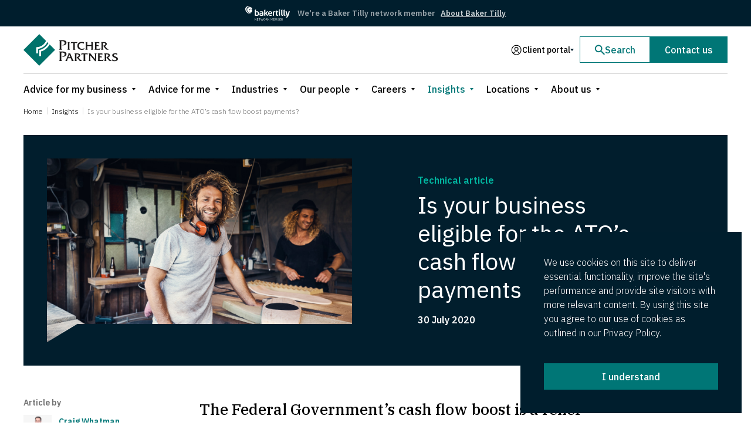

--- FILE ---
content_type: text/html; charset=UTF-8
request_url: https://www.pitcher.com.au/insights/your-business-eligible-atos-cash-flow-boost-payments/
body_size: 34916
content:
<!doctype html>
<html lang="en-US">
	<head>
	<meta charset="utf-8">
	<meta http-equiv="x-ua-compatible" content="ie=edge">
	<meta name="viewport" content="width=device-width, initial-scale=1, shrink-to-fit=no">
	<link rel="preconnect" href="https://fonts.googleapis.com">
	<link rel="preconnect" href="https://fonts.gstatic.com" crossorigin>
	<link href="https://fonts.googleapis.com/css2?family=IBM+Plex+Sans:wght@300;400;500;600&family=IBM+Plex+Serif:ital,wght@0,300;0,500;1,500&display=swap" rel="stylesheet">
	<meta name='robots' content='index, follow, max-image-preview:large, max-snippet:-1, max-video-preview:-1' />

<!-- Google Tag Manager for WordPress by gtm4wp.com -->
<script data-cfasync="false" data-pagespeed-no-defer>
	var gtm4wp_datalayer_name = "dataLayer";
	var dataLayer = dataLayer || [];
</script>
<!-- End Google Tag Manager for WordPress by gtm4wp.com -->
	<!-- This site is optimized with the Yoast SEO plugin v26.6 - https://yoast.com/wordpress/plugins/seo/ -->
	<title>Is your business eligible for the ATO’s cash flow boost payments? - Pitcher Partners</title>
	<link rel="canonical" href="https://www.pitcher.com.au/insights/your-business-eligible-atos-cash-flow-boost-payments/" />
	<meta property="og:locale" content="en_US" />
	<meta property="og:type" content="article" />
	<meta property="og:title" content="Is your business eligible for the ATO’s cash flow boost payments? - Pitcher Partners" />
	<meta property="og:description" content="The Federal Government’s cash flow boost is a relief measure to support eligible businesses and not-for-profit organisations in response to the impact of COVID-19." />
	<meta property="og:url" content="https://www.pitcher.com.au/insights/your-business-eligible-atos-cash-flow-boost-payments/" />
	<meta property="og:site_name" content="Pitcher Partners" />
	<meta property="article:publisher" content="https://www.facebook.com/PitcherPartnersPage/" />
	<meta property="article:published_time" content="2020-07-30T02:00:53+00:00" />
	<meta property="article:modified_time" content="2020-09-22T23:55:56+00:00" />
	<meta property="og:image" content="https://www.pitcher.com.au/wp-content/uploads/2020/09/Insights_Man_smiling_woodworkshop.jpg" />
	<meta property="og:image:width" content="1248" />
	<meta property="og:image:height" content="752" />
	<meta property="og:image:type" content="image/jpeg" />
	<meta name="author" content="admin" />
	<meta name="twitter:card" content="summary_large_image" />
	<meta name="twitter:creator" content="@PitcherPartner" />
	<meta name="twitter:site" content="@PitcherPartner" />
	<meta name="twitter:label1" content="Written by" />
	<meta name="twitter:data1" content="admin" />
	<meta name="twitter:label2" content="Est. reading time" />
	<meta name="twitter:data2" content="2 minutes" />
	<script type="application/ld+json" class="yoast-schema-graph">{"@context":"https://schema.org","@graph":[{"@type":"WebPage","@id":"https://www.pitcher.com.au/insights/your-business-eligible-atos-cash-flow-boost-payments/","url":"https://www.pitcher.com.au/insights/your-business-eligible-atos-cash-flow-boost-payments/","name":"Is your business eligible for the ATO’s cash flow boost payments? - Pitcher Partners","isPartOf":{"@id":"https://www.pitcher.com.au/#website"},"primaryImageOfPage":{"@id":"https://www.pitcher.com.au/insights/your-business-eligible-atos-cash-flow-boost-payments/#primaryimage"},"image":{"@id":"https://www.pitcher.com.au/insights/your-business-eligible-atos-cash-flow-boost-payments/#primaryimage"},"thumbnailUrl":"https://www.pitcher.com.au/wp-content/uploads/2020/09/Insights_Man_smiling_woodworkshop.jpg","datePublished":"2020-07-30T02:00:53+00:00","dateModified":"2020-09-22T23:55:56+00:00","author":{"@id":"https://www.pitcher.com.au/#/schema/person/4dfbd40bed182cd09129bd6c64f2dce9"},"breadcrumb":{"@id":"https://www.pitcher.com.au/insights/your-business-eligible-atos-cash-flow-boost-payments/#breadcrumb"},"inLanguage":"en-US","potentialAction":[{"@type":"ReadAction","target":["https://www.pitcher.com.au/insights/your-business-eligible-atos-cash-flow-boost-payments/"]}]},{"@type":"ImageObject","inLanguage":"en-US","@id":"https://www.pitcher.com.au/insights/your-business-eligible-atos-cash-flow-boost-payments/#primaryimage","url":"https://www.pitcher.com.au/wp-content/uploads/2020/09/Insights_Man_smiling_woodworkshop.jpg","contentUrl":"https://www.pitcher.com.au/wp-content/uploads/2020/09/Insights_Man_smiling_woodworkshop.jpg","width":1248,"height":752},{"@type":"BreadcrumbList","@id":"https://www.pitcher.com.au/insights/your-business-eligible-atos-cash-flow-boost-payments/#breadcrumb","itemListElement":[{"@type":"ListItem","position":1,"name":"Home","item":"https://www.pitcher.com.au/"},{"@type":"ListItem","position":2,"name":"Is your business eligible for the ATO’s cash flow boost payments?"}]},{"@type":"WebSite","@id":"https://www.pitcher.com.au/#website","url":"https://www.pitcher.com.au/","name":"Pitcher Partners","description":"Just another WordPress site","potentialAction":[{"@type":"SearchAction","target":{"@type":"EntryPoint","urlTemplate":"https://www.pitcher.com.au/?s={search_term_string}"},"query-input":{"@type":"PropertyValueSpecification","valueRequired":true,"valueName":"search_term_string"}}],"inLanguage":"en-US"},{"@type":"Person","@id":"https://www.pitcher.com.au/#/schema/person/4dfbd40bed182cd09129bd6c64f2dce9","name":"admin","image":{"@type":"ImageObject","inLanguage":"en-US","@id":"https://www.pitcher.com.au/#/schema/person/image/","url":"https://secure.gravatar.com/avatar/4dfd1e0df9d603829b5623a171cdeb342c02a554cfdba0923719f1595e9e1da3?s=96&d=mm&r=g","contentUrl":"https://secure.gravatar.com/avatar/4dfd1e0df9d603829b5623a171cdeb342c02a554cfdba0923719f1595e9e1da3?s=96&d=mm&r=g","caption":"admin"},"sameAs":["https://pitcher.wpengine.com"],"url":"https://www.pitcher.com.au/insights/author/admin/"}]}</script>
	<!-- / Yoast SEO plugin. -->


<link rel='dns-prefetch' href='//cdnjs.cloudflare.com' />
<link rel='dns-prefetch' href='//cdn.jsdelivr.net' />
<link rel="alternate" title="oEmbed (JSON)" type="application/json+oembed" href="https://www.pitcher.com.au/wp-json/oembed/1.0/embed?url=https%3A%2F%2Fwww.pitcher.com.au%2Finsights%2Fyour-business-eligible-atos-cash-flow-boost-payments%2F" />
<link rel="alternate" title="oEmbed (XML)" type="text/xml+oembed" href="https://www.pitcher.com.au/wp-json/oembed/1.0/embed?url=https%3A%2F%2Fwww.pitcher.com.au%2Finsights%2Fyour-business-eligible-atos-cash-flow-boost-payments%2F&#038;format=xml" />
<style id='wp-img-auto-sizes-contain-inline-css' type='text/css'>
img:is([sizes=auto i],[sizes^="auto," i]){contain-intrinsic-size:3000px 1500px}
/*# sourceURL=wp-img-auto-sizes-contain-inline-css */
</style>
<link rel='stylesheet' id='algolia-autocomplete-css' href='https://www.pitcher.com.au/wp-content/plugins/wp-search-with-algolia/css/algolia-autocomplete.css?ver=2.11.1' type='text/css' media='all' />
<link rel='stylesheet' id='choices.js.css-css' href='https://cdn.jsdelivr.net/npm/choices.js/public/assets/styles/choices.min.css' type='text/css' media='all' />
<link rel='stylesheet' id='sage/main.css-css' href='https://www.pitcher.com.au/wp-content/themes/pitcher-partners-2020/dist/styles/main.css?version=a9f5ae47245178f3d9d7858ed4321fb4' type='text/css' media='all' />
<link rel="https://api.w.org/" href="https://www.pitcher.com.au/wp-json/" /><link rel="alternate" title="JSON" type="application/json" href="https://www.pitcher.com.au/wp-json/wp/v2/posts/5327" /><link rel="EditURI" type="application/rsd+xml" title="RSD" href="https://www.pitcher.com.au/xmlrpc.php?rsd" />
		<script type="text/javascript">
				(function(c,l,a,r,i,t,y){
					c[a]=c[a]||function(){(c[a].q=c[a].q||[]).push(arguments)};t=l.createElement(r);t.async=1;
					t.src="https://www.clarity.ms/tag/"+i+"?ref=wordpress";y=l.getElementsByTagName(r)[0];y.parentNode.insertBefore(t,y);
				})(window, document, "clarity", "script", "hjiayp9x6y");
		</script>
		<meta name="generator" content="performance-lab 4.0.0; plugins: speculation-rules">

<!-- Google Tag Manager for WordPress by gtm4wp.com -->
<!-- GTM Container placement set to manual -->
<script data-cfasync="false" data-pagespeed-no-defer>
	var dataLayer_content = {"pagePostType":"post","pagePostType2":"single-post","pageCategory":["technical-article"],"pagePostAuthor":"admin"};
	dataLayer.push( dataLayer_content );
</script>
<script data-cfasync="false" data-pagespeed-no-defer>
(function(w,d,s,l,i){w[l]=w[l]||[];w[l].push({'gtm.start':
new Date().getTime(),event:'gtm.js'});var f=d.getElementsByTagName(s)[0],
j=d.createElement(s),dl=l!='dataLayer'?'&l='+l:'';j.async=true;j.src=
'//www.googletagmanager.com/gtm.js?id='+i+dl;f.parentNode.insertBefore(j,f);
})(window,document,'script','dataLayer','GTM-N5FVVCR');
</script>
<!-- End Google Tag Manager for WordPress by gtm4wp.com --><meta name="generator" content="speculation-rules 1.6.0">
<link rel="icon" href="https://www.pitcher.com.au/wp-content/uploads/2020/05/cropped-pitcher_logo-1.png" sizes="32x32" />
<link rel="icon" href="https://www.pitcher.com.au/wp-content/uploads/2020/05/cropped-pitcher_logo-1.png" sizes="192x192" />
<link rel="apple-touch-icon" href="https://www.pitcher.com.au/wp-content/uploads/2020/05/cropped-pitcher_logo-1.png" />
<meta name="msapplication-TileImage" content="https://www.pitcher.com.au/wp-content/uploads/2020/05/cropped-pitcher_logo-1.png" />
	<script>
		(function (a, t, i) { var e = "MSCI"; var s = "Analytics"; var o = e + "queue"; a[o] = a[o] || []; var r = a[e] || function (n) { var t = {}; t[s] = {}; function e(e) { while (e.length) { var r = e.pop(); t[s][r] = function (e) { return function () { a[o].push([e, n, arguments]) } }(r) } } var r = "track"; var i = "set"; e([r + "Event", r + "View", r + "Action", i + "Config", i + "Property", i + "User", "initialize", "teardown"]); return t }(i.name); var n = i.name; if (!a[e]) { a[n] = r[s]; a[o].push(["new", n]); setTimeout(function () { var e = "script"; var r = t.createElement(e); r.async = 1; r.src = i.src; var n = t.getElementsByTagName(e)[0]; n.parentNode.insertBefore(r, n) }, 1) } else { a[n] = new r[s] } if (i.user) { a[n].setUser(i.user) } if (i.props) { for (var c in i.props) { a[n].setProperty(c, i.props[c]) } } a[n].initialize(i.cfg) })(window, document, {
			src: "https://cxppoce1rdrect01sa02cdn.blob.core.windows.net/webtracking/WebTracking/WebTracking.bundle.js",
			name: "MSCI",
			cfg: {
				ingestionKey: "d3697415ce8a430885edcced8a3c910b-290d779c-de9e-40e2-b9f8-01e7a2311ce4-6714",
				endpointUrl: "https://mobile.events.data.microsoft.com/OneCollector/1.0/",
				autoCapture: {
					view: true,
					click: true
				},
				orgInfo: {
					orgId: "946bd97e-f89b-ef11-8a66-0022489424cd",
					orgTenantId: "8ac042ce-7dac-43d9-9ff0-52af760ddb36",
					orgGeo: "OCE"
				}
			}
		});
	</script>
</head>

	
	<body data-rsssl=1 class="wp-singular post-template-default single single-post postid-5327 single-format-standard wp-theme-pitcher-partners-2020resources annoucement-bar-visible your-business-eligible-atos-cash-flow-boost-payments app-data index-data singular-data single-data single-post-data single-post-your-business-eligible-atos-cash-flow-boost-payments-data">
		
<!-- GTM Container placement set to manual -->
<!-- Google Tag Manager (noscript) -->
				<noscript><iframe src="https://www.googletagmanager.com/ns.html?id=GTM-N5FVVCR" height="0" width="0" style="display:none;visibility:hidden" aria-hidden="true"></iframe></noscript>
<!-- End Google Tag Manager (noscript) -->				<header data-header-container class="header">
				<div class="header-announcement-bar">
			<div class="header-announcement-bar_container h-container">
			<div class="header-announcement-bar_logo">
			<img 
				class="header-announcement-bar_img" 
				src="https://www.pitcher.com.au/wp-content/uploads/2021/01/BakerTilly_White.svg" 
				alt=""
				title="BakerTilly_White"
			/>
		</div>
		
	<div class="header-announcement-bar_content">
		<div class="header-announcement-bar_description">
			We&#039;re a Baker Tilly network member
		</div>
					<a href="https://www.pitcher.com.au/about-us/baker-tilly-international/" class="header-announcement-bar_text-link">About Baker Tilly</a>
			</div>
</div>		</div>
		<div class="header-main h-container">

		<div class="header-main-left">
			<div class="hamburger_menu h-hide--desktop" tabindex="-1">
		<button class="hamburger_menu-target" tabindex="-1">
			<span class="hamburger_menu-target-bar"></span>
			<span class="hamburger_menu-target-bar"></span>
			<span class="hamburger_menu-target-bar"></span>
		</button>
		<nav class="hamburger_menu-content">
			
			<button class="hamburger_menu-content-button_background" tabindex="-1"></button>
			
							<ul class="hamburger_menu-content-list hamburger_menu-content-list--1">
								<li class="hamburger_menu-content-item hamburger_menu-content-item--1 hamburger_menu-content-item--parent">
				
				<button class="hamburger_menu-content-item-button_background" tabindex="-1"></button>
				<div class="hamburger_menu-content-item-link_wrapper">
											<div class="hamburger_menu-content-item-triangle">
							<div class="svg_inject" data-src="https://www.pitcher.com.au/wp-content/themes/pitcher-partners-2020/dist/images/icons/icon-arrow.svg"></div>
						</div>
						
						<button class="hamburger_menu-content-item-button" tabindex="-1"></button>
										<a
						class="hamburger_menu-content-item-link"
						href="https://www.pitcher.com.au/advice-for-my-business/"
					>
						Advice for my business
					</a>
				</div>
									<ul class="hamburger_menu-content-list hamburger_menu-content-list--2">
								<li class="hamburger_menu-content-item hamburger_menu-content-item--2 hamburger_menu-content-item--parent">
				
				<button class="hamburger_menu-content-item-button_background" tabindex="-1"></button>
				<div class="hamburger_menu-content-item-link_wrapper">
											<div class="hamburger_menu-content-item-triangle">
							<div class="svg_inject" data-src="https://www.pitcher.com.au/wp-content/themes/pitcher-partners-2020/dist/images/icons/icon-arrow.svg"></div>
						</div>
						
						<button class="hamburger_menu-content-item-button" tabindex="-1"></button>
										<a
						class="hamburger_menu-content-item-link"
						href="https://www.pitcher.com.au/advice-for-my-business/business-advice-and-improvement/"
					>
						Business advice and improvement
					</a>
				</div>
									<ul class="hamburger_menu-content-list hamburger_menu-content-list--3">
								<li class="hamburger_menu-content-item hamburger_menu-content-item--3">
				
				<button class="hamburger_menu-content-item-button_background" tabindex="-1"></button>
				<div class="hamburger_menu-content-item-link_wrapper">
										<a
						class="hamburger_menu-content-item-link"
						href="https://www.pitcher.com.au/advice-for-my-business/business-advice-and-improvement/accounting-services/"
					>
						Accounting services
					</a>
				</div>
							</li>
								<li class="hamburger_menu-content-item hamburger_menu-content-item--3">
				
				<button class="hamburger_menu-content-item-button_background" tabindex="-1"></button>
				<div class="hamburger_menu-content-item-link_wrapper">
										<a
						class="hamburger_menu-content-item-link"
						href="https://www.pitcher.com.au/advice-for-my-business/business-advice-and-improvement/business-structuring/"
					>
						Business structuring
					</a>
				</div>
							</li>
								<li class="hamburger_menu-content-item hamburger_menu-content-item--3">
				
				<button class="hamburger_menu-content-item-button_background" tabindex="-1"></button>
				<div class="hamburger_menu-content-item-link_wrapper">
										<a
						class="hamburger_menu-content-item-link"
						href="https://www.pitcher.com.au/advice-for-my-business/business-advice-and-improvement/business-succession/"
					>
						Business succession
					</a>
				</div>
							</li>
								<li class="hamburger_menu-content-item hamburger_menu-content-item--3">
				
				<button class="hamburger_menu-content-item-button_background" tabindex="-1"></button>
				<div class="hamburger_menu-content-item-link_wrapper">
										<a
						class="hamburger_menu-content-item-link"
						href="https://www.pitcher.com.au/advice-for-my-business/business-advice-and-improvement/corporate-governance/"
					>
						Corporate governance
					</a>
				</div>
							</li>
								<li class="hamburger_menu-content-item hamburger_menu-content-item--3">
				
				<button class="hamburger_menu-content-item-button_background" tabindex="-1"></button>
				<div class="hamburger_menu-content-item-link_wrapper">
										<a
						class="hamburger_menu-content-item-link"
						href="https://www.pitcher.com.au/advice-for-my-business/business-advice-and-improvement/financial-management/"
					>
						Financial management
					</a>
				</div>
							</li>
								<li class="hamburger_menu-content-item hamburger_menu-content-item--3">
				
				<button class="hamburger_menu-content-item-button_background" tabindex="-1"></button>
				<div class="hamburger_menu-content-item-link_wrapper">
										<a
						class="hamburger_menu-content-item-link"
						href="https://www.pitcher.com.au/advice-for-my-business/business-advice-and-improvement/financial-modelling/"
					>
						Financial modelling
					</a>
				</div>
							</li>
								<li class="hamburger_menu-content-item hamburger_menu-content-item--3">
				
				<button class="hamburger_menu-content-item-button_background" tabindex="-1"></button>
				<div class="hamburger_menu-content-item-link_wrapper">
										<a
						class="hamburger_menu-content-item-link"
						href="https://www.pitcher.com.au/advice-for-my-business/business-advice-and-improvement/franchising/"
					>
						Franchising
					</a>
				</div>
							</li>
								<li class="hamburger_menu-content-item hamburger_menu-content-item--3">
				
				<button class="hamburger_menu-content-item-button_background" tabindex="-1"></button>
				<div class="hamburger_menu-content-item-link_wrapper">
										<a
						class="hamburger_menu-content-item-link"
						href="https://www.pitcher.com.au/advice-for-my-business/business-advice-and-improvement/improvement-solutions/"
					>
						Improvement solutions
					</a>
				</div>
							</li>
								<li class="hamburger_menu-content-item hamburger_menu-content-item--3">
				
				<button class="hamburger_menu-content-item-button_background" tabindex="-1"></button>
				<div class="hamburger_menu-content-item-link_wrapper">
										<a
						class="hamburger_menu-content-item-link"
						href="https://www.pitcher.com.au/advice-for-my-business/business-advice-and-improvement/international-trade-and-customs/"
					>
						International trade and customs
					</a>
				</div>
							</li>
								<li class="hamburger_menu-content-item hamburger_menu-content-item--3">
				
				<button class="hamburger_menu-content-item-button_background" tabindex="-1"></button>
				<div class="hamburger_menu-content-item-link_wrapper">
										<a
						class="hamburger_menu-content-item-link"
						href="https://www.pitcher.com.au/advice-for-my-business/business-advice-and-improvement/lending-services/"
					>
						Lending services
					</a>
				</div>
							</li>
								<li class="hamburger_menu-content-item hamburger_menu-content-item--3">
				
				<button class="hamburger_menu-content-item-button_background" tabindex="-1"></button>
				<div class="hamburger_menu-content-item-link_wrapper">
										<a
						class="hamburger_menu-content-item-link"
						href="https://www.pitcher.com.au/advice-for-my-business/business-advice-and-improvement/outsourced-services/"
					>
						Outsourced services
					</a>
				</div>
							</li>
								<li class="hamburger_menu-content-item hamburger_menu-content-item--3">
				
				<button class="hamburger_menu-content-item-button_background" tabindex="-1"></button>
				<div class="hamburger_menu-content-item-link_wrapper">
										<a
						class="hamburger_menu-content-item-link"
						href="https://www.pitcher.com.au/advice-for-my-business/business-advice-and-improvement/procurement-and-probity/"
					>
						Procurement and probity
					</a>
				</div>
							</li>
			</ul>
							</li>
								<li class="hamburger_menu-content-item hamburger_menu-content-item--2 hamburger_menu-content-item--parent">
				
				<button class="hamburger_menu-content-item-button_background" tabindex="-1"></button>
				<div class="hamburger_menu-content-item-link_wrapper">
											<div class="hamburger_menu-content-item-triangle">
							<div class="svg_inject" data-src="https://www.pitcher.com.au/wp-content/themes/pitcher-partners-2020/dist/images/icons/icon-arrow.svg"></div>
						</div>
						
						<button class="hamburger_menu-content-item-button" tabindex="-1"></button>
										<a
						class="hamburger_menu-content-item-link"
						href="https://www.pitcher.com.au/advice-for-my-business/audit-and-assurance/"
					>
						Audit and assurance
					</a>
				</div>
									<ul class="hamburger_menu-content-list hamburger_menu-content-list--3">
								<li class="hamburger_menu-content-item hamburger_menu-content-item--3">
				
				<button class="hamburger_menu-content-item-button_background" tabindex="-1"></button>
				<div class="hamburger_menu-content-item-link_wrapper">
										<a
						class="hamburger_menu-content-item-link"
						href="https://www.pitcher.com.au/advice-for-my-business/audit-and-assurance/accounting-technical/"
					>
						Accounting technical
					</a>
				</div>
							</li>
								<li class="hamburger_menu-content-item hamburger_menu-content-item--3">
				
				<button class="hamburger_menu-content-item-button_background" tabindex="-1"></button>
				<div class="hamburger_menu-content-item-link_wrapper">
										<a
						class="hamburger_menu-content-item-link"
						href="https://www.pitcher.com.au/advice-for-my-business/audit-and-assurance/cyber-security/"
					>
						Cyber security
					</a>
				</div>
							</li>
								<li class="hamburger_menu-content-item hamburger_menu-content-item--3">
				
				<button class="hamburger_menu-content-item-button_background" tabindex="-1"></button>
				<div class="hamburger_menu-content-item-link_wrapper">
										<a
						class="hamburger_menu-content-item-link"
						href="https://www.pitcher.com.au/advice-for-my-business/audit-and-assurance/external-audit/"
					>
						External audit
					</a>
				</div>
							</li>
								<li class="hamburger_menu-content-item hamburger_menu-content-item--3">
				
				<button class="hamburger_menu-content-item-button_background" tabindex="-1"></button>
				<div class="hamburger_menu-content-item-link_wrapper">
										<a
						class="hamburger_menu-content-item-link"
						href="https://www.pitcher.com.au/advice-for-my-business/audit-and-assurance/internal-audit/"
					>
						Internal audit
					</a>
				</div>
							</li>
								<li class="hamburger_menu-content-item hamburger_menu-content-item--3">
				
				<button class="hamburger_menu-content-item-button_background" tabindex="-1"></button>
				<div class="hamburger_menu-content-item-link_wrapper">
										<a
						class="hamburger_menu-content-item-link"
						href="https://www.pitcher.com.au/advice-for-my-business/audit-and-assurance/risk-advice/"
					>
						Risk advice
					</a>
				</div>
							</li>
			</ul>
							</li>
								<li class="hamburger_menu-content-item hamburger_menu-content-item--2 hamburger_menu-content-item--parent">
				
				<button class="hamburger_menu-content-item-button_background" tabindex="-1"></button>
				<div class="hamburger_menu-content-item-link_wrapper">
											<div class="hamburger_menu-content-item-triangle">
							<div class="svg_inject" data-src="https://www.pitcher.com.au/wp-content/themes/pitcher-partners-2020/dist/images/icons/icon-arrow.svg"></div>
						</div>
						
						<button class="hamburger_menu-content-item-button" tabindex="-1"></button>
										<a
						class="hamburger_menu-content-item-link"
						href="https://www.pitcher.com.au/advice-for-my-business/business-recovery-and-insolvency/"
					>
						Business recovery and insolvency
					</a>
				</div>
									<ul class="hamburger_menu-content-list hamburger_menu-content-list--3">
								<li class="hamburger_menu-content-item hamburger_menu-content-item--3">
				
				<button class="hamburger_menu-content-item-button_background" tabindex="-1"></button>
				<div class="hamburger_menu-content-item-link_wrapper">
										<a
						class="hamburger_menu-content-item-link"
						href="https://www.pitcher.com.au/advice-for-my-business/business-recovery-and-insolvency/debt-recovery-and-investigations/"
					>
						Debt recovery and investigations
					</a>
				</div>
							</li>
								<li class="hamburger_menu-content-item hamburger_menu-content-item--3">
				
				<button class="hamburger_menu-content-item-button_background" tabindex="-1"></button>
				<div class="hamburger_menu-content-item-link_wrapper">
										<a
						class="hamburger_menu-content-item-link"
						href="https://www.pitcher.com.au/advice-for-my-business/business-recovery-and-insolvency/financial-stress/"
					>
						Financial stress
					</a>
				</div>
							</li>
								<li class="hamburger_menu-content-item hamburger_menu-content-item--3">
				
				<button class="hamburger_menu-content-item-button_background" tabindex="-1"></button>
				<div class="hamburger_menu-content-item-link_wrapper">
										<a
						class="hamburger_menu-content-item-link"
						href="https://www.pitcher.com.au/advice-for-my-business/business-recovery-and-insolvency/protection-and-advisory/"
					>
						Protection and advisory
					</a>
				</div>
							</li>
			</ul>
							</li>
								<li class="hamburger_menu-content-item hamburger_menu-content-item--2 hamburger_menu-content-item--parent">
				
				<button class="hamburger_menu-content-item-button_background" tabindex="-1"></button>
				<div class="hamburger_menu-content-item-link_wrapper">
											<div class="hamburger_menu-content-item-triangle">
							<div class="svg_inject" data-src="https://www.pitcher.com.au/wp-content/themes/pitcher-partners-2020/dist/images/icons/icon-arrow.svg"></div>
						</div>
						
						<button class="hamburger_menu-content-item-button" tabindex="-1"></button>
										<a
						class="hamburger_menu-content-item-link"
						href="https://www.pitcher.com.au/advice-for-my-business/business-tax/"
					>
						Business tax
					</a>
				</div>
									<ul class="hamburger_menu-content-list hamburger_menu-content-list--3">
								<li class="hamburger_menu-content-item hamburger_menu-content-item--3">
				
				<button class="hamburger_menu-content-item-button_background" tabindex="-1"></button>
				<div class="hamburger_menu-content-item-link_wrapper">
										<a
						class="hamburger_menu-content-item-link"
						href="https://www.pitcher.com.au/advice-for-my-business/business-tax/deal-transactions/"
					>
						Deal transactions
					</a>
				</div>
							</li>
								<li class="hamburger_menu-content-item hamburger_menu-content-item--3">
				
				<button class="hamburger_menu-content-item-button_background" tabindex="-1"></button>
				<div class="hamburger_menu-content-item-link_wrapper">
										<a
						class="hamburger_menu-content-item-link"
						href="https://www.pitcher.com.au/advice-for-my-business/business-tax/employment-tax/"
					>
						Employment tax
					</a>
				</div>
							</li>
								<li class="hamburger_menu-content-item hamburger_menu-content-item--3">
				
				<button class="hamburger_menu-content-item-button_background" tabindex="-1"></button>
				<div class="hamburger_menu-content-item-link_wrapper">
										<a
						class="hamburger_menu-content-item-link"
						href="https://www.pitcher.com.au/advice-for-my-business/business-tax/international-tax/"
					>
						International tax
					</a>
				</div>
							</li>
								<li class="hamburger_menu-content-item hamburger_menu-content-item--3">
				
				<button class="hamburger_menu-content-item-button_background" tabindex="-1"></button>
				<div class="hamburger_menu-content-item-link_wrapper">
										<a
						class="hamburger_menu-content-item-link"
						href="https://www.pitcher.com.au/advice-for-my-business/business-tax/reviews-and-disputes/"
					>
						Reviews and disputes
					</a>
				</div>
							</li>
								<li class="hamburger_menu-content-item hamburger_menu-content-item--3">
				
				<button class="hamburger_menu-content-item-button_background" tabindex="-1"></button>
				<div class="hamburger_menu-content-item-link_wrapper">
										<a
						class="hamburger_menu-content-item-link"
						href="https://www.pitcher.com.au/advice-for-my-business/business-tax/speciality-taxes/"
					>
						Speciality taxes
					</a>
				</div>
							</li>
								<li class="hamburger_menu-content-item hamburger_menu-content-item--3">
				
				<button class="hamburger_menu-content-item-button_background" tabindex="-1"></button>
				<div class="hamburger_menu-content-item-link_wrapper">
										<a
						class="hamburger_menu-content-item-link"
						href="https://www.pitcher.com.au/advice-for-my-business/business-tax/tax-advice-and-compliance/"
					>
						Tax advice and compliance
					</a>
				</div>
							</li>
								<li class="hamburger_menu-content-item hamburger_menu-content-item--3">
				
				<button class="hamburger_menu-content-item-button_background" tabindex="-1"></button>
				<div class="hamburger_menu-content-item-link_wrapper">
										<a
						class="hamburger_menu-content-item-link"
						href="https://www.pitcher.com.au/advice-for-my-business/business-tax/tax-and-bas-agent-services/"
					>
						Tax and BAS Agent Services
					</a>
				</div>
							</li>
								<li class="hamburger_menu-content-item hamburger_menu-content-item--3">
				
				<button class="hamburger_menu-content-item-button_background" tabindex="-1"></button>
				<div class="hamburger_menu-content-item-link_wrapper">
										<a
						class="hamburger_menu-content-item-link"
						href="https://www.pitcher.com.au/advice-for-my-business/business-tax/property-transactions/"
					>
						Property transactions
					</a>
				</div>
							</li>
								<li class="hamburger_menu-content-item hamburger_menu-content-item--3">
				
				<button class="hamburger_menu-content-item-button_background" tabindex="-1"></button>
				<div class="hamburger_menu-content-item-link_wrapper">
										<a
						class="hamburger_menu-content-item-link"
						href="https://www.pitcher.com.au/advice-for-my-business/business-tax/research-and-development/"
					>
						Research and development
					</a>
				</div>
							</li>
								<li class="hamburger_menu-content-item hamburger_menu-content-item--3">
				
				<button class="hamburger_menu-content-item-button_background" tabindex="-1"></button>
				<div class="hamburger_menu-content-item-link_wrapper">
										<a
						class="hamburger_menu-content-item-link"
						href="https://www.pitcher.com.au/advice-for-my-business/business-tax/transfer-pricing/"
					>
						Transfer pricing
					</a>
				</div>
							</li>
			</ul>
							</li>
								<li class="hamburger_menu-content-item hamburger_menu-content-item--2 hamburger_menu-content-item--parent">
				
				<button class="hamburger_menu-content-item-button_background" tabindex="-1"></button>
				<div class="hamburger_menu-content-item-link_wrapper">
											<div class="hamburger_menu-content-item-triangle">
							<div class="svg_inject" data-src="https://www.pitcher.com.au/wp-content/themes/pitcher-partners-2020/dist/images/icons/icon-arrow.svg"></div>
						</div>
						
						<button class="hamburger_menu-content-item-button" tabindex="-1"></button>
										<a
						class="hamburger_menu-content-item-link"
						href="https://www.pitcher.com.au/advice-for-my-business/deal-advice/"
					>
						Deal advice
					</a>
				</div>
									<ul class="hamburger_menu-content-list hamburger_menu-content-list--3">
								<li class="hamburger_menu-content-item hamburger_menu-content-item--3">
				
				<button class="hamburger_menu-content-item-button_background" tabindex="-1"></button>
				<div class="hamburger_menu-content-item-link_wrapper">
										<a
						class="hamburger_menu-content-item-link"
						href="https://www.pitcher.com.au/advice-for-my-business/deal-advice/due-diligence/"
					>
						Due diligence
					</a>
				</div>
							</li>
								<li class="hamburger_menu-content-item hamburger_menu-content-item--3">
				
				<button class="hamburger_menu-content-item-button_background" tabindex="-1"></button>
				<div class="hamburger_menu-content-item-link_wrapper">
										<a
						class="hamburger_menu-content-item-link"
						href="https://www.pitcher.com.au/advice-for-my-business/deal-advice/ipo/"
					>
						IPO
					</a>
				</div>
							</li>
								<li class="hamburger_menu-content-item hamburger_menu-content-item--3">
				
				<button class="hamburger_menu-content-item-button_background" tabindex="-1"></button>
				<div class="hamburger_menu-content-item-link_wrapper">
										<a
						class="hamburger_menu-content-item-link"
						href="https://www.pitcher.com.au/advice-for-my-business/deal-advice/mergers-and-acquisition/"
					>
						Mergers and acquisitions
					</a>
				</div>
							</li>
								<li class="hamburger_menu-content-item hamburger_menu-content-item--3">
				
				<button class="hamburger_menu-content-item-button_background" tabindex="-1"></button>
				<div class="hamburger_menu-content-item-link_wrapper">
										<a
						class="hamburger_menu-content-item-link"
						href="https://www.pitcher.com.au/advice-for-my-business/deal-advice/valuations/"
					>
						Valuations
					</a>
				</div>
							</li>
			</ul>
							</li>
								<li class="hamburger_menu-content-item hamburger_menu-content-item--2 hamburger_menu-content-item--parent">
				
				<button class="hamburger_menu-content-item-button_background" tabindex="-1"></button>
				<div class="hamburger_menu-content-item-link_wrapper">
											<div class="hamburger_menu-content-item-triangle">
							<div class="svg_inject" data-src="https://www.pitcher.com.au/wp-content/themes/pitcher-partners-2020/dist/images/icons/icon-arrow.svg"></div>
						</div>
						
						<button class="hamburger_menu-content-item-button" tabindex="-1"></button>
										<a
						class="hamburger_menu-content-item-link"
						href="https://www.pitcher.com.au/advice-for-my-business/digital-and-data/"
					>
						Digital and data
					</a>
				</div>
									<ul class="hamburger_menu-content-list hamburger_menu-content-list--3">
								<li class="hamburger_menu-content-item hamburger_menu-content-item--3">
				
				<button class="hamburger_menu-content-item-button_background" tabindex="-1"></button>
				<div class="hamburger_menu-content-item-link_wrapper">
										<a
						class="hamburger_menu-content-item-link"
						href="https://www.pitcher.com.au/advice-for-my-business/audit-and-assurance/cyber-security/"
					>
						Cyber security
					</a>
				</div>
							</li>
								<li class="hamburger_menu-content-item hamburger_menu-content-item--3">
				
				<button class="hamburger_menu-content-item-button_background" tabindex="-1"></button>
				<div class="hamburger_menu-content-item-link_wrapper">
										<a
						class="hamburger_menu-content-item-link"
						href="https://www.pitcher.com.au/advice-for-my-business/digital-and-data/data-analytics/"
					>
						Data analytics
					</a>
				</div>
							</li>
								<li class="hamburger_menu-content-item hamburger_menu-content-item--3">
				
				<button class="hamburger_menu-content-item-button_background" tabindex="-1"></button>
				<div class="hamburger_menu-content-item-link_wrapper">
										<a
						class="hamburger_menu-content-item-link"
						href="https://www.pitcher.com.au/advice-for-my-business/digital-and-data/digital-solutions/"
					>
						Digital solutions
					</a>
				</div>
							</li>
								<li class="hamburger_menu-content-item hamburger_menu-content-item--3">
				
				<button class="hamburger_menu-content-item-button_background" tabindex="-1"></button>
				<div class="hamburger_menu-content-item-link_wrapper">
										<a
						class="hamburger_menu-content-item-link"
						href="https://www.pitcher.com.au/advice-for-my-business/business-advice-and-improvement/digital-strategy/"
					>
						Digital strategy
					</a>
				</div>
							</li>
			</ul>
							</li>
								<li class="hamburger_menu-content-item hamburger_menu-content-item--2 hamburger_menu-content-item--parent">
				
				<button class="hamburger_menu-content-item-button_background" tabindex="-1"></button>
				<div class="hamburger_menu-content-item-link_wrapper">
											<div class="hamburger_menu-content-item-triangle">
							<div class="svg_inject" data-src="https://www.pitcher.com.au/wp-content/themes/pitcher-partners-2020/dist/images/icons/icon-arrow.svg"></div>
						</div>
						
						<button class="hamburger_menu-content-item-button" tabindex="-1"></button>
										<a
						class="hamburger_menu-content-item-link"
						href="https://www.pitcher.com.au/advice-for-my-business/international-services/"
					>
						International services
					</a>
				</div>
									<ul class="hamburger_menu-content-list hamburger_menu-content-list--3">
								<li class="hamburger_menu-content-item hamburger_menu-content-item--3">
				
				<button class="hamburger_menu-content-item-button_background" tabindex="-1"></button>
				<div class="hamburger_menu-content-item-link_wrapper">
										<a
						class="hamburger_menu-content-item-link"
						href="https://www.pitcher.com.au/advice-for-my-business/international-services/japan-desk-en/"
					>
						Japan desk
					</a>
				</div>
							</li>
			</ul>
							</li>
			</ul>
							</li>
								<li class="hamburger_menu-content-item hamburger_menu-content-item--1 hamburger_menu-content-item--parent">
				
				<button class="hamburger_menu-content-item-button_background" tabindex="-1"></button>
				<div class="hamburger_menu-content-item-link_wrapper">
											<div class="hamburger_menu-content-item-triangle">
							<div class="svg_inject" data-src="https://www.pitcher.com.au/wp-content/themes/pitcher-partners-2020/dist/images/icons/icon-arrow.svg"></div>
						</div>
						
						<button class="hamburger_menu-content-item-button" tabindex="-1"></button>
										<a
						class="hamburger_menu-content-item-link"
						href="https://www.pitcher.com.au/advice-for-me/"
					>
						Advice for me
					</a>
				</div>
									<ul class="hamburger_menu-content-list hamburger_menu-content-list--2">
								<li class="hamburger_menu-content-item hamburger_menu-content-item--2 hamburger_menu-content-item--parent">
				
				<button class="hamburger_menu-content-item-button_background" tabindex="-1"></button>
				<div class="hamburger_menu-content-item-link_wrapper">
											<div class="hamburger_menu-content-item-triangle">
							<div class="svg_inject" data-src="https://www.pitcher.com.au/wp-content/themes/pitcher-partners-2020/dist/images/icons/icon-arrow.svg"></div>
						</div>
						
						<button class="hamburger_menu-content-item-button" tabindex="-1"></button>
										<a
						class="hamburger_menu-content-item-link"
						href="https://www.pitcher.com.au/advice-for-me/advice-for-families/"
					>
						Advice for families
					</a>
				</div>
									<ul class="hamburger_menu-content-list hamburger_menu-content-list--3">
								<li class="hamburger_menu-content-item hamburger_menu-content-item--3">
				
				<button class="hamburger_menu-content-item-button_background" tabindex="-1"></button>
				<div class="hamburger_menu-content-item-link_wrapper">
										<a
						class="hamburger_menu-content-item-link"
						href="https://www.pitcher.com.au/advice-for-me/advice-for-families/family-office/"
					>
						Family office
					</a>
				</div>
							</li>
								<li class="hamburger_menu-content-item hamburger_menu-content-item--3">
				
				<button class="hamburger_menu-content-item-button_background" tabindex="-1"></button>
				<div class="hamburger_menu-content-item-link_wrapper">
										<a
						class="hamburger_menu-content-item-link"
						href="https://www.pitcher.com.au/advice-for-me/advice-for-families/wealth-transition-and-succession-planning/"
					>
						Wealth transition and succession planning
					</a>
				</div>
							</li>
			</ul>
							</li>
								<li class="hamburger_menu-content-item hamburger_menu-content-item--2 hamburger_menu-content-item--parent">
				
				<button class="hamburger_menu-content-item-button_background" tabindex="-1"></button>
				<div class="hamburger_menu-content-item-link_wrapper">
											<div class="hamburger_menu-content-item-triangle">
							<div class="svg_inject" data-src="https://www.pitcher.com.au/wp-content/themes/pitcher-partners-2020/dist/images/icons/icon-arrow.svg"></div>
						</div>
						
						<button class="hamburger_menu-content-item-button" tabindex="-1"></button>
										<a
						class="hamburger_menu-content-item-link"
						href="https://www.pitcher.com.au/advice-for-me/wealth-management/investment-advice/"
					>
						Investment advice
					</a>
				</div>
									<ul class="hamburger_menu-content-list hamburger_menu-content-list--3">
								<li class="hamburger_menu-content-item hamburger_menu-content-item--3">
				
				<button class="hamburger_menu-content-item-button_background" tabindex="-1"></button>
				<div class="hamburger_menu-content-item-link_wrapper">
										<a
						class="hamburger_menu-content-item-link"
						href="https://www.pitcher.com.au/advice-for-me/wealth-management/investment-advice/brisbane-investment-services/"
					>
						Brisbane investment advice
					</a>
				</div>
							</li>
								<li class="hamburger_menu-content-item hamburger_menu-content-item--3">
				
				<button class="hamburger_menu-content-item-button_background" tabindex="-1"></button>
				<div class="hamburger_menu-content-item-link_wrapper">
										<a
						class="hamburger_menu-content-item-link"
						href="https://www.pitcher.com.au/advice-for-me/wealth-management/investment-advice/melbourne-investment-services/"
					>
						Melbourne investment advice
					</a>
				</div>
							</li>
								<li class="hamburger_menu-content-item hamburger_menu-content-item--3">
				
				<button class="hamburger_menu-content-item-button_background" tabindex="-1"></button>
				<div class="hamburger_menu-content-item-link_wrapper">
										<a
						class="hamburger_menu-content-item-link"
						href="https://www.pitcher.com.au/advice-for-me/wealth-management/investment-advice/investment-advice-newcastle/"
					>
						Newcastle investment advice
					</a>
				</div>
							</li>
								<li class="hamburger_menu-content-item hamburger_menu-content-item--3">
				
				<button class="hamburger_menu-content-item-button_background" tabindex="-1"></button>
				<div class="hamburger_menu-content-item-link_wrapper">
										<a
						class="hamburger_menu-content-item-link"
						href="https://www.pitcher.com.au/advice-for-me/wealth-management/investment-advice/investment-advice-perth/"
					>
						Perth investment advice
					</a>
				</div>
							</li>
								<li class="hamburger_menu-content-item hamburger_menu-content-item--3">
				
				<button class="hamburger_menu-content-item-button_background" tabindex="-1"></button>
				<div class="hamburger_menu-content-item-link_wrapper">
										<a
						class="hamburger_menu-content-item-link"
						href="https://www.pitcher.com.au/advice-for-me/wealth-management/investment-advice/sydney-investment-services/"
					>
						Sydney investment advice
					</a>
				</div>
							</li>
			</ul>
							</li>
								<li class="hamburger_menu-content-item hamburger_menu-content-item--2 hamburger_menu-content-item--parent">
				
				<button class="hamburger_menu-content-item-button_background" tabindex="-1"></button>
				<div class="hamburger_menu-content-item-link_wrapper">
											<div class="hamburger_menu-content-item-triangle">
							<div class="svg_inject" data-src="https://www.pitcher.com.au/wp-content/themes/pitcher-partners-2020/dist/images/icons/icon-arrow.svg"></div>
						</div>
						
						<button class="hamburger_menu-content-item-button" tabindex="-1"></button>
										<a
						class="hamburger_menu-content-item-link"
						href="https://www.pitcher.com.au/advice-for-me/personal-tax/"
					>
						Personal tax
					</a>
				</div>
									<ul class="hamburger_menu-content-list hamburger_menu-content-list--3">
								<li class="hamburger_menu-content-item hamburger_menu-content-item--3">
				
				<button class="hamburger_menu-content-item-button_background" tabindex="-1"></button>
				<div class="hamburger_menu-content-item-link_wrapper">
										<a
						class="hamburger_menu-content-item-link"
						href="https://www.pitcher.com.au/advice-for-me/personal-tax/annual-tax-compliance/"
					>
						Annual tax compliance
					</a>
				</div>
							</li>
								<li class="hamburger_menu-content-item hamburger_menu-content-item--3">
				
				<button class="hamburger_menu-content-item-button_background" tabindex="-1"></button>
				<div class="hamburger_menu-content-item-link_wrapper">
										<a
						class="hamburger_menu-content-item-link"
						href="https://www.pitcher.com.au/advice-for-me/personal-tax/cgt/"
					>
						CGT
					</a>
				</div>
							</li>
								<li class="hamburger_menu-content-item hamburger_menu-content-item--3">
				
				<button class="hamburger_menu-content-item-button_background" tabindex="-1"></button>
				<div class="hamburger_menu-content-item-link_wrapper">
										<a
						class="hamburger_menu-content-item-link"
						href="https://www.pitcher.com.au/advice-for-me/personal-tax/expatriate-and-residency-tax/"
					>
						Expatriate and residency tax
					</a>
				</div>
							</li>
								<li class="hamburger_menu-content-item hamburger_menu-content-item--3">
				
				<button class="hamburger_menu-content-item-button_background" tabindex="-1"></button>
				<div class="hamburger_menu-content-item-link_wrapper">
										<a
						class="hamburger_menu-content-item-link"
						href="https://www.pitcher.com.au/advice-for-my-business/business-tax/tax-and-bas-agent-services/"
					>
						Tax and BAS Agent Services
					</a>
				</div>
							</li>
								<li class="hamburger_menu-content-item hamburger_menu-content-item--3">
				
				<button class="hamburger_menu-content-item-button_background" tabindex="-1"></button>
				<div class="hamburger_menu-content-item-link_wrapper">
										<a
						class="hamburger_menu-content-item-link"
						href="https://www.pitcher.com.au/advice-for-me/personal-tax/uk-desk/"
					>
						UK Desk
					</a>
				</div>
							</li>
								<li class="hamburger_menu-content-item hamburger_menu-content-item--3">
				
				<button class="hamburger_menu-content-item-button_background" tabindex="-1"></button>
				<div class="hamburger_menu-content-item-link_wrapper">
										<a
						class="hamburger_menu-content-item-link"
						href="https://www.pitcher.com.au/advice-for-me/personal-tax/us-desk/"
					>
						US Desk
					</a>
				</div>
							</li>
			</ul>
							</li>
								<li class="hamburger_menu-content-item hamburger_menu-content-item--2 hamburger_menu-content-item--parent">
				
				<button class="hamburger_menu-content-item-button_background" tabindex="-1"></button>
				<div class="hamburger_menu-content-item-link_wrapper">
											<div class="hamburger_menu-content-item-triangle">
							<div class="svg_inject" data-src="https://www.pitcher.com.au/wp-content/themes/pitcher-partners-2020/dist/images/icons/icon-arrow.svg"></div>
						</div>
						
						<button class="hamburger_menu-content-item-button" tabindex="-1"></button>
										<a
						class="hamburger_menu-content-item-link"
						href="https://www.pitcher.com.au/advice-for-me/wealth-management/"
					>
						Wealth management
					</a>
				</div>
									<ul class="hamburger_menu-content-list hamburger_menu-content-list--3">
								<li class="hamburger_menu-content-item hamburger_menu-content-item--3">
				
				<button class="hamburger_menu-content-item-button_background" tabindex="-1"></button>
				<div class="hamburger_menu-content-item-link_wrapper">
										<a
						class="hamburger_menu-content-item-link"
						href="https://www.pitcher.com.au/advice-for-me/wealth-management/estate-planning/"
					>
						Estate planning
					</a>
				</div>
							</li>
								<li class="hamburger_menu-content-item hamburger_menu-content-item--3">
				
				<button class="hamburger_menu-content-item-button_background" tabindex="-1"></button>
				<div class="hamburger_menu-content-item-link_wrapper">
										<a
						class="hamburger_menu-content-item-link"
						href="https://www.pitcher.com.au/advice-for-me/wealth-management/personal-lending/"
					>
						Personal lending
					</a>
				</div>
							</li>
								<li class="hamburger_menu-content-item hamburger_menu-content-item--3">
				
				<button class="hamburger_menu-content-item-button_background" tabindex="-1"></button>
				<div class="hamburger_menu-content-item-link_wrapper">
										<a
						class="hamburger_menu-content-item-link"
						href="https://www.pitcher.com.au/advice-for-me/wealth-management/personal-superannuation/"
					>
						Personal superannuation
					</a>
				</div>
							</li>
								<li class="hamburger_menu-content-item hamburger_menu-content-item--3">
				
				<button class="hamburger_menu-content-item-button_background" tabindex="-1"></button>
				<div class="hamburger_menu-content-item-link_wrapper">
										<a
						class="hamburger_menu-content-item-link"
						href="https://www.pitcher.com.au/advice-for-me/wealth-management/wealth-protection/"
					>
						Wealth protection
					</a>
				</div>
							</li>
			</ul>
							</li>
			</ul>
							</li>
								<li class="hamburger_menu-content-item hamburger_menu-content-item--1 hamburger_menu-content-item--parent">
				
				<button class="hamburger_menu-content-item-button_background" tabindex="-1"></button>
				<div class="hamburger_menu-content-item-link_wrapper">
											<div class="hamburger_menu-content-item-triangle">
							<div class="svg_inject" data-src="https://www.pitcher.com.au/wp-content/themes/pitcher-partners-2020/dist/images/icons/icon-arrow.svg"></div>
						</div>
						
						<button class="hamburger_menu-content-item-button" tabindex="-1"></button>
										<a
						class="hamburger_menu-content-item-link"
						href="https://www.pitcher.com.au/industries/"
					>
						Industries
					</a>
				</div>
									<ul class="hamburger_menu-content-list hamburger_menu-content-list--2">
								<li class="hamburger_menu-content-item hamburger_menu-content-item--2">
				
				<button class="hamburger_menu-content-item-button_background" tabindex="-1"></button>
				<div class="hamburger_menu-content-item-link_wrapper">
										<a
						class="hamburger_menu-content-item-link"
						href="https://www.pitcher.com.au/industries/automotive/"
					>
						Automotive
					</a>
				</div>
							</li>
								<li class="hamburger_menu-content-item hamburger_menu-content-item--2">
				
				<button class="hamburger_menu-content-item-button_background" tabindex="-1"></button>
				<div class="hamburger_menu-content-item-link_wrapper">
										<a
						class="hamburger_menu-content-item-link"
						href="https://www.pitcher.com.au/industries/financial-services/"
					>
						Financial services
					</a>
				</div>
							</li>
								<li class="hamburger_menu-content-item hamburger_menu-content-item--2">
				
				<button class="hamburger_menu-content-item-button_background" tabindex="-1"></button>
				<div class="hamburger_menu-content-item-link_wrapper">
										<a
						class="hamburger_menu-content-item-link"
						href="https://www.pitcher.com.au/industries/healthcare-and-pharmacy/"
					>
						Healthcare and pharmacy
					</a>
				</div>
							</li>
								<li class="hamburger_menu-content-item hamburger_menu-content-item--2">
				
				<button class="hamburger_menu-content-item-button_background" tabindex="-1"></button>
				<div class="hamburger_menu-content-item-link_wrapper">
										<a
						class="hamburger_menu-content-item-link"
						href="https://www.pitcher.com.au/industries/hospitality/"
					>
						Hospitality
					</a>
				</div>
							</li>
								<li class="hamburger_menu-content-item hamburger_menu-content-item--2">
				
				<button class="hamburger_menu-content-item-button_background" tabindex="-1"></button>
				<div class="hamburger_menu-content-item-link_wrapper">
										<a
						class="hamburger_menu-content-item-link"
						href="https://www.pitcher.com.au/industries/manufacturing-and-production/"
					>
						Manufacturing and production
					</a>
				</div>
							</li>
								<li class="hamburger_menu-content-item hamburger_menu-content-item--2">
				
				<button class="hamburger_menu-content-item-button_background" tabindex="-1"></button>
				<div class="hamburger_menu-content-item-link_wrapper">
										<a
						class="hamburger_menu-content-item-link"
						href="https://www.pitcher.com.au/industries/not-for-profit/"
					>
						Not for profit
					</a>
				</div>
							</li>
								<li class="hamburger_menu-content-item hamburger_menu-content-item--2">
				
				<button class="hamburger_menu-content-item-button_background" tabindex="-1"></button>
				<div class="hamburger_menu-content-item-link_wrapper">
										<a
						class="hamburger_menu-content-item-link"
						href="https://www.pitcher.com.au/industries/professional-services/"
					>
						Professional services​
					</a>
				</div>
							</li>
								<li class="hamburger_menu-content-item hamburger_menu-content-item--2">
				
				<button class="hamburger_menu-content-item-button_background" tabindex="-1"></button>
				<div class="hamburger_menu-content-item-link_wrapper">
										<a
						class="hamburger_menu-content-item-link"
						href="https://www.pitcher.com.au/industries/property-and-construction/"
					>
						Property and construction
					</a>
				</div>
							</li>
								<li class="hamburger_menu-content-item hamburger_menu-content-item--2">
				
				<button class="hamburger_menu-content-item-button_background" tabindex="-1"></button>
				<div class="hamburger_menu-content-item-link_wrapper">
										<a
						class="hamburger_menu-content-item-link"
						href="https://www.pitcher.com.au/industries/retail-and-trade/"
					>
						Retail and trade
					</a>
				</div>
							</li>
								<li class="hamburger_menu-content-item hamburger_menu-content-item--2 hamburger_menu-content-item--parent">
				
				<button class="hamburger_menu-content-item-button_background" tabindex="-1"></button>
				<div class="hamburger_menu-content-item-link_wrapper">
											<div class="hamburger_menu-content-item-triangle">
							<div class="svg_inject" data-src="https://www.pitcher.com.au/wp-content/themes/pitcher-partners-2020/dist/images/icons/icon-arrow.svg"></div>
						</div>
						
						<button class="hamburger_menu-content-item-button" tabindex="-1"></button>
										<a
						class="hamburger_menu-content-item-link"
						href="https://www.pitcher.com.au/industries/"
					>
						More industries
					</a>
				</div>
									<ul class="hamburger_menu-content-list hamburger_menu-content-list--3">
								<li class="hamburger_menu-content-item hamburger_menu-content-item--3">
				
				<button class="hamburger_menu-content-item-button_background" tabindex="-1"></button>
				<div class="hamburger_menu-content-item-link_wrapper">
										<a
						class="hamburger_menu-content-item-link"
						href="https://www.pitcher.com.au/industries/aged-care/"
					>
						Aged care
					</a>
				</div>
							</li>
								<li class="hamburger_menu-content-item hamburger_menu-content-item--3">
				
				<button class="hamburger_menu-content-item-button_background" tabindex="-1"></button>
				<div class="hamburger_menu-content-item-link_wrapper">
										<a
						class="hamburger_menu-content-item-link"
						href="https://www.pitcher.com.au/industries/agriculture/"
					>
						Agriculture
					</a>
				</div>
							</li>
								<li class="hamburger_menu-content-item hamburger_menu-content-item--3">
				
				<button class="hamburger_menu-content-item-button_background" tabindex="-1"></button>
				<div class="hamburger_menu-content-item-link_wrapper">
										<a
						class="hamburger_menu-content-item-link"
						href="https://www.pitcher.com.au/industries/arts-recreation-and-sport/"
					>
						Arts, recreation and sport
					</a>
				</div>
							</li>
								<li class="hamburger_menu-content-item hamburger_menu-content-item--3">
				
				<button class="hamburger_menu-content-item-button_background" tabindex="-1"></button>
				<div class="hamburger_menu-content-item-link_wrapper">
										<a
						class="hamburger_menu-content-item-link"
						href="https://www.pitcher.com.au/industries/education-and-training/"
					>
						Education and training
					</a>
				</div>
							</li>
								<li class="hamburger_menu-content-item hamburger_menu-content-item--3">
				
				<button class="hamburger_menu-content-item-button_background" tabindex="-1"></button>
				<div class="hamburger_menu-content-item-link_wrapper">
										<a
						class="hamburger_menu-content-item-link"
						href="https://www.pitcher.com.au/industries/funds-management/"
					>
						Funds management
					</a>
				</div>
							</li>
								<li class="hamburger_menu-content-item hamburger_menu-content-item--3">
				
				<button class="hamburger_menu-content-item-button_background" tabindex="-1"></button>
				<div class="hamburger_menu-content-item-link_wrapper">
										<a
						class="hamburger_menu-content-item-link"
						href="https://www.pitcher.com.au/industries/government-and-public-sector/"
					>
						Government and public sector
					</a>
				</div>
							</li>
								<li class="hamburger_menu-content-item hamburger_menu-content-item--3">
				
				<button class="hamburger_menu-content-item-button_background" tabindex="-1"></button>
				<div class="hamburger_menu-content-item-link_wrapper">
										<a
						class="hamburger_menu-content-item-link"
						href="https://www.pitcher.com.au/industries/medical-professionals/"
					>
						Medical professionals
					</a>
				</div>
							</li>
								<li class="hamburger_menu-content-item hamburger_menu-content-item--3">
				
				<button class="hamburger_menu-content-item-button_background" tabindex="-1"></button>
				<div class="hamburger_menu-content-item-link_wrapper">
										<a
						class="hamburger_menu-content-item-link"
						href="https://www.pitcher.com.au/industries/natural-resources/"
					>
						Natural resources
					</a>
				</div>
							</li>
								<li class="hamburger_menu-content-item hamburger_menu-content-item--3">
				
				<button class="hamburger_menu-content-item-button_background" tabindex="-1"></button>
				<div class="hamburger_menu-content-item-link_wrapper">
										<a
						class="hamburger_menu-content-item-link"
						href="https://www.pitcher.com.au/industries/ndis/"
					>
						NDIS
					</a>
				</div>
							</li>
								<li class="hamburger_menu-content-item hamburger_menu-content-item--3">
				
				<button class="hamburger_menu-content-item-button_background" tabindex="-1"></button>
				<div class="hamburger_menu-content-item-link_wrapper">
										<a
						class="hamburger_menu-content-item-link"
						href="https://www.pitcher.com.au/industries/renewable-energy-and-utilities%e2%80%8b/"
					>
						Renewable energy and utilities​
					</a>
				</div>
							</li>
								<li class="hamburger_menu-content-item hamburger_menu-content-item--3">
				
				<button class="hamburger_menu-content-item-button_background" tabindex="-1"></button>
				<div class="hamburger_menu-content-item-link_wrapper">
										<a
						class="hamburger_menu-content-item-link"
						href="https://www.pitcher.com.au/industries/technology-media-and-telecommunications/"
					>
						Technology, media and telecommunications
					</a>
				</div>
							</li>
								<li class="hamburger_menu-content-item hamburger_menu-content-item--3">
				
				<button class="hamburger_menu-content-item-button_background" tabindex="-1"></button>
				<div class="hamburger_menu-content-item-link_wrapper">
										<a
						class="hamburger_menu-content-item-link"
						href="https://www.pitcher.com.au/industries/tourism/"
					>
						Tourism​
					</a>
				</div>
							</li>
								<li class="hamburger_menu-content-item hamburger_menu-content-item--3">
				
				<button class="hamburger_menu-content-item-button_background" tabindex="-1"></button>
				<div class="hamburger_menu-content-item-link_wrapper">
										<a
						class="hamburger_menu-content-item-link"
						href="https://www.pitcher.com.au/industries/transport-and-logistics/"
					>
						Transport and logistics​
					</a>
				</div>
							</li>
			</ul>
							</li>
			</ul>
							</li>
								<li class="hamburger_menu-content-item hamburger_menu-content-item--1">
				
				<button class="hamburger_menu-content-item-button_background" tabindex="-1"></button>
				<div class="hamburger_menu-content-item-link_wrapper">
										<a
						class="hamburger_menu-content-item-link"
						href="https://www.pitcher.com.au/our-people/"
					>
						Our people
					</a>
				</div>
							</li>
								<li class="hamburger_menu-content-item hamburger_menu-content-item--1 hamburger_menu-content-item--parent">
				
				<button class="hamburger_menu-content-item-button_background" tabindex="-1"></button>
				<div class="hamburger_menu-content-item-link_wrapper">
											<div class="hamburger_menu-content-item-triangle">
							<div class="svg_inject" data-src="https://www.pitcher.com.au/wp-content/themes/pitcher-partners-2020/dist/images/icons/icon-arrow.svg"></div>
						</div>
						
						<button class="hamburger_menu-content-item-button" tabindex="-1"></button>
										<a
						class="hamburger_menu-content-item-link"
						href="https://www.pitcher.com.au/careers/"
					>
						Careers
					</a>
				</div>
									<ul class="hamburger_menu-content-list hamburger_menu-content-list--2">
								<li class="hamburger_menu-content-item hamburger_menu-content-item--2">
				
				<button class="hamburger_menu-content-item-button_background" tabindex="-1"></button>
				<div class="hamburger_menu-content-item-link_wrapper">
										<a
						class="hamburger_menu-content-item-link"
						href="https://www.pitcher.com.au/careers/available-positions/"
					>
						Available positions
					</a>
				</div>
							</li>
								<li class="hamburger_menu-content-item hamburger_menu-content-item--2 hamburger_menu-content-item--parent">
				
				<button class="hamburger_menu-content-item-button_background" tabindex="-1"></button>
				<div class="hamburger_menu-content-item-link_wrapper">
											<div class="hamburger_menu-content-item-triangle">
							<div class="svg_inject" data-src="https://www.pitcher.com.au/wp-content/themes/pitcher-partners-2020/dist/images/icons/icon-arrow.svg"></div>
						</div>
						
						<button class="hamburger_menu-content-item-button" tabindex="-1"></button>
										<a
						class="hamburger_menu-content-item-link"
						href="https://www.pitcher.com.au/careers/experienced-professionals/"
					>
						Experienced professionals
					</a>
				</div>
									<ul class="hamburger_menu-content-list hamburger_menu-content-list--3">
								<li class="hamburger_menu-content-item hamburger_menu-content-item--3">
				
				<button class="hamburger_menu-content-item-button_background" tabindex="-1"></button>
				<div class="hamburger_menu-content-item-link_wrapper">
										<a
						class="hamburger_menu-content-item-link"
						href="https://www.pitcher.com.au/careers/experienced-professionals/melbourne-careers/"
					>
						Melbourne careers
					</a>
				</div>
							</li>
								<li class="hamburger_menu-content-item hamburger_menu-content-item--3">
				
				<button class="hamburger_menu-content-item-button_background" tabindex="-1"></button>
				<div class="hamburger_menu-content-item-link_wrapper">
										<a
						class="hamburger_menu-content-item-link"
						href="https://www.pitcher.com.au/careers/experienced-professionals/newcastle-and-hunter-careers/"
					>
						Newcastle and Hunter careers
					</a>
				</div>
							</li>
								<li class="hamburger_menu-content-item hamburger_menu-content-item--3">
				
				<button class="hamburger_menu-content-item-button_background" tabindex="-1"></button>
				<div class="hamburger_menu-content-item-link_wrapper">
										<a
						class="hamburger_menu-content-item-link"
						href="https://www.pitcher.com.au/careers/experienced-professionals/sydney-careers/"
					>
						Sydney careers
					</a>
				</div>
							</li>
			</ul>
							</li>
								<li class="hamburger_menu-content-item hamburger_menu-content-item--2 hamburger_menu-content-item--parent">
				
				<button class="hamburger_menu-content-item-button_background" tabindex="-1"></button>
				<div class="hamburger_menu-content-item-link_wrapper">
											<div class="hamburger_menu-content-item-triangle">
							<div class="svg_inject" data-src="https://www.pitcher.com.au/wp-content/themes/pitcher-partners-2020/dist/images/icons/icon-arrow.svg"></div>
						</div>
						
						<button class="hamburger_menu-content-item-button" tabindex="-1"></button>
										<a
						class="hamburger_menu-content-item-link"
						href="https://www.pitcher.com.au/careers/student-careers/"
					>
						Student careers
					</a>
				</div>
									<ul class="hamburger_menu-content-list hamburger_menu-content-list--3">
								<li class="hamburger_menu-content-item hamburger_menu-content-item--3">
				
				<button class="hamburger_menu-content-item-button_background" tabindex="-1"></button>
				<div class="hamburger_menu-content-item-link_wrapper">
										<a
						class="hamburger_menu-content-item-link"
						href="https://www.pitcher.com.au/careers/student-careers/adelaide-student-careers/"
					>
						Adelaide student careers
					</a>
				</div>
							</li>
								<li class="hamburger_menu-content-item hamburger_menu-content-item--3">
				
				<button class="hamburger_menu-content-item-button_background" tabindex="-1"></button>
				<div class="hamburger_menu-content-item-link_wrapper">
										<a
						class="hamburger_menu-content-item-link"
						href="https://www.pitcher.com.au/careers/student-careers/brisbane-student-careers/"
					>
						Brisbane student careers
					</a>
				</div>
							</li>
								<li class="hamburger_menu-content-item hamburger_menu-content-item--3">
				
				<button class="hamburger_menu-content-item-button_background" tabindex="-1"></button>
				<div class="hamburger_menu-content-item-link_wrapper">
										<a
						class="hamburger_menu-content-item-link"
						href="https://www.pitcher.com.au/careers/student-careers/melbourne-student-careers/"
					>
						Melbourne student careers
					</a>
				</div>
							</li>
								<li class="hamburger_menu-content-item hamburger_menu-content-item--3">
				
				<button class="hamburger_menu-content-item-button_background" tabindex="-1"></button>
				<div class="hamburger_menu-content-item-link_wrapper">
										<a
						class="hamburger_menu-content-item-link"
						href="https://www.pitcher.com.au/careers/student-careers/newcastle-student-careers/"
					>
						Newcastle student careers
					</a>
				</div>
							</li>
								<li class="hamburger_menu-content-item hamburger_menu-content-item--3">
				
				<button class="hamburger_menu-content-item-button_background" tabindex="-1"></button>
				<div class="hamburger_menu-content-item-link_wrapper">
										<a
						class="hamburger_menu-content-item-link"
						href="https://www.pitcher.com.au/careers/student-careers/perth-student-careers/"
					>
						Perth student careers
					</a>
				</div>
							</li>
								<li class="hamburger_menu-content-item hamburger_menu-content-item--3">
				
				<button class="hamburger_menu-content-item-button_background" tabindex="-1"></button>
				<div class="hamburger_menu-content-item-link_wrapper">
										<a
						class="hamburger_menu-content-item-link"
						href="https://www.pitcher.com.au/careers/student-careers/sydney-student-careers/"
					>
						Sydney student careers
					</a>
				</div>
							</li>
								<li class="hamburger_menu-content-item hamburger_menu-content-item--3">
				
				<button class="hamburger_menu-content-item-button_background" tabindex="-1"></button>
				<div class="hamburger_menu-content-item-link_wrapper">
										<a
						class="hamburger_menu-content-item-link"
						href="https://www.pitcher.com.au/careers/student-careers/student-career-stories/"
					>
						Student career stories
					</a>
				</div>
							</li>
			</ul>
							</li>
								<li class="hamburger_menu-content-item hamburger_menu-content-item--2">
				
				<button class="hamburger_menu-content-item-button_background" tabindex="-1"></button>
				<div class="hamburger_menu-content-item-link_wrapper">
										<a
						class="hamburger_menu-content-item-link"
						href="https://www.pitcher.com.au/careers/working-with-us/"
					>
						Working with us
					</a>
				</div>
							</li>
								<li class="hamburger_menu-content-item hamburger_menu-content-item--2">
				
				<button class="hamburger_menu-content-item-button_background" tabindex="-1"></button>
				<div class="hamburger_menu-content-item-link_wrapper">
										<a
						class="hamburger_menu-content-item-link"
						href="https://www.pitcher.com.au/careers/our-alumni/"
					>
						Our alumni
					</a>
				</div>
							</li>
			</ul>
							</li>
								<li class="hamburger_menu-content-item hamburger_menu-content-item--1 hamburger_menu-content-item--parent">
				
				<button class="hamburger_menu-content-item-button_background" tabindex="-1"></button>
				<div class="hamburger_menu-content-item-link_wrapper">
											<div class="hamburger_menu-content-item-triangle">
							<div class="svg_inject" data-src="https://www.pitcher.com.au/wp-content/themes/pitcher-partners-2020/dist/images/icons/icon-arrow.svg"></div>
						</div>
						
						<button class="hamburger_menu-content-item-button" tabindex="-1"></button>
										<a
						class="hamburger_menu-content-item-link"
						href="https://www.pitcher.com.au/insights/"
					>
						Insights
					</a>
				</div>
									<ul class="hamburger_menu-content-list hamburger_menu-content-list--2">
								<li class="hamburger_menu-content-item hamburger_menu-content-item--2">
				
				<button class="hamburger_menu-content-item-button_background" tabindex="-1"></button>
				<div class="hamburger_menu-content-item-link_wrapper">
										<a
						class="hamburger_menu-content-item-link"
						href="https://www.pitcher.com.au/insights/"
					>
						News and insights
					</a>
				</div>
							</li>
								<li class="hamburger_menu-content-item hamburger_menu-content-item--2">
				
				<button class="hamburger_menu-content-item-button_background" tabindex="-1"></button>
				<div class="hamburger_menu-content-item-link_wrapper">
										<a
						class="hamburger_menu-content-item-link"
						href="https://www.pitcher.com.au/insights/advocacy/"
					>
						Advocacy
					</a>
				</div>
							</li>
								<li class="hamburger_menu-content-item hamburger_menu-content-item--2">
				
				<button class="hamburger_menu-content-item-button_background" tabindex="-1"></button>
				<div class="hamburger_menu-content-item-link_wrapper">
										<a
						class="hamburger_menu-content-item-link"
						href="https://www.pitcher.com.au/media/"
					>
						Media
					</a>
				</div>
							</li>
								<li class="hamburger_menu-content-item hamburger_menu-content-item--2 hamburger_menu-content-item--parent">
				
				<button class="hamburger_menu-content-item-button_background" tabindex="-1"></button>
				<div class="hamburger_menu-content-item-link_wrapper">
											<div class="hamburger_menu-content-item-triangle">
							<div class="svg_inject" data-src="https://www.pitcher.com.au/wp-content/themes/pitcher-partners-2020/dist/images/icons/icon-arrow.svg"></div>
						</div>
						
						<button class="hamburger_menu-content-item-button" tabindex="-1"></button>
										<a
						class="hamburger_menu-content-item-link"
						href="https://www.pitcher.com.au/insights/podcasts/"
					>
						Podcasts
					</a>
				</div>
									<ul class="hamburger_menu-content-list hamburger_menu-content-list--3">
								<li class="hamburger_menu-content-item hamburger_menu-content-item--3">
				
				<button class="hamburger_menu-content-item-button_background" tabindex="-1"></button>
				<div class="hamburger_menu-content-item-link_wrapper">
										<a
						class="hamburger_menu-content-item-link"
						href="https://www.pitcher.com.au/insights/podcasts/navigating-the-middle-market-podcast-series/"
					>
						Navigating the middle market podcast series
					</a>
				</div>
							</li>
								<li class="hamburger_menu-content-item hamburger_menu-content-item--3">
				
				<button class="hamburger_menu-content-item-button_background" tabindex="-1"></button>
				<div class="hamburger_menu-content-item-link_wrapper">
										<a
						class="hamburger_menu-content-item-link"
						href="https://www.pitcher.com.au/insights/podcasts/pitcher-perspective-podcast-series/"
					>
						Pitcher Perspective podcast series
					</a>
				</div>
							</li>
								<li class="hamburger_menu-content-item hamburger_menu-content-item--3">
				
				<button class="hamburger_menu-content-item-button_background" tabindex="-1"></button>
				<div class="hamburger_menu-content-item-link_wrapper">
										<a
						class="hamburger_menu-content-item-link"
						href="https://www.pitcher.com.au/insights/podcasts/pitcher-pharmacy-podcast-series/"
					>
						Pitcher Pharmacy podcast series
					</a>
				</div>
							</li>
			</ul>
							</li>
								<li class="hamburger_menu-content-item hamburger_menu-content-item--2">
				
				<button class="hamburger_menu-content-item-button_background" tabindex="-1"></button>
				<div class="hamburger_menu-content-item-link_wrapper">
										<a
						class="hamburger_menu-content-item-link"
						href="https://www.pitcher.com.au/insights/business-radar/"
					>
						Business Radar
					</a>
				</div>
							</li>
			</ul>
							</li>
								<li class="hamburger_menu-content-item hamburger_menu-content-item--1 hamburger_menu-content-item--parent">
				
				<button class="hamburger_menu-content-item-button_background" tabindex="-1"></button>
				<div class="hamburger_menu-content-item-link_wrapper">
											<div class="hamburger_menu-content-item-triangle">
							<div class="svg_inject" data-src="https://www.pitcher.com.au/wp-content/themes/pitcher-partners-2020/dist/images/icons/icon-arrow.svg"></div>
						</div>
						
						<button class="hamburger_menu-content-item-button" tabindex="-1"></button>
										<a
						class="hamburger_menu-content-item-link"
						href="https://www.pitcher.com.au/our-locations/"
					>
						Locations
					</a>
				</div>
									<ul class="hamburger_menu-content-list hamburger_menu-content-list--2">
								<li class="hamburger_menu-content-item hamburger_menu-content-item--2">
				
				<button class="hamburger_menu-content-item-button_background" tabindex="-1"></button>
				<div class="hamburger_menu-content-item-link_wrapper">
										<a
						class="hamburger_menu-content-item-link"
						href="https://www.pitcher.com.au/adelaide/"
					>
						Adelaide
					</a>
				</div>
							</li>
								<li class="hamburger_menu-content-item hamburger_menu-content-item--2">
				
				<button class="hamburger_menu-content-item-button_background" tabindex="-1"></button>
				<div class="hamburger_menu-content-item-link_wrapper">
										<a
						class="hamburger_menu-content-item-link"
						href="https://www.pitcher.com.au/brisbane/"
					>
						Brisbane
					</a>
				</div>
							</li>
								<li class="hamburger_menu-content-item hamburger_menu-content-item--2">
				
				<button class="hamburger_menu-content-item-button_background" tabindex="-1"></button>
				<div class="hamburger_menu-content-item-link_wrapper">
										<a
						class="hamburger_menu-content-item-link"
						href="https://www.pitcher.com.au/melbourne/"
					>
						Melbourne
					</a>
				</div>
							</li>
								<li class="hamburger_menu-content-item hamburger_menu-content-item--2">
				
				<button class="hamburger_menu-content-item-button_background" tabindex="-1"></button>
				<div class="hamburger_menu-content-item-link_wrapper">
										<a
						class="hamburger_menu-content-item-link"
						href="https://www.pitcher.com.au/newcastle-and-hunter/"
					>
						Newcastle and Hunter
					</a>
				</div>
							</li>
								<li class="hamburger_menu-content-item hamburger_menu-content-item--2">
				
				<button class="hamburger_menu-content-item-button_background" tabindex="-1"></button>
				<div class="hamburger_menu-content-item-link_wrapper">
										<a
						class="hamburger_menu-content-item-link"
						href="https://www.pitcher.com.au/perth/"
					>
						Perth
					</a>
				</div>
							</li>
								<li class="hamburger_menu-content-item hamburger_menu-content-item--2">
				
				<button class="hamburger_menu-content-item-button_background" tabindex="-1"></button>
				<div class="hamburger_menu-content-item-link_wrapper">
										<a
						class="hamburger_menu-content-item-link"
						href="https://www.pitcher.com.au/sydney/"
					>
						Sydney
					</a>
				</div>
							</li>
			</ul>
							</li>
								<li class="hamburger_menu-content-item hamburger_menu-content-item--1 hamburger_menu-content-item--parent">
				
				<button class="hamburger_menu-content-item-button_background" tabindex="-1"></button>
				<div class="hamburger_menu-content-item-link_wrapper">
											<div class="hamburger_menu-content-item-triangle">
							<div class="svg_inject" data-src="https://www.pitcher.com.au/wp-content/themes/pitcher-partners-2020/dist/images/icons/icon-arrow.svg"></div>
						</div>
						
						<button class="hamburger_menu-content-item-button" tabindex="-1"></button>
										<a
						class="hamburger_menu-content-item-link"
						href="https://www.pitcher.com.au/about-us/"
					>
						About us
					</a>
				</div>
									<ul class="hamburger_menu-content-list hamburger_menu-content-list--2">
								<li class="hamburger_menu-content-item hamburger_menu-content-item--2">
				
				<button class="hamburger_menu-content-item-button_background" tabindex="-1"></button>
				<div class="hamburger_menu-content-item-link_wrapper">
										<a
						class="hamburger_menu-content-item-link"
						href="https://www.pitcher.com.au/about-us/overview/"
					>
						Corporate overview
					</a>
				</div>
							</li>
								<li class="hamburger_menu-content-item hamburger_menu-content-item--2">
				
				<button class="hamburger_menu-content-item-button_background" tabindex="-1"></button>
				<div class="hamburger_menu-content-item-link_wrapper">
										<a
						class="hamburger_menu-content-item-link"
						href="https://www.pitcher.com.au/about-us/our-history/"
					>
						Our history
					</a>
				</div>
							</li>
								<li class="hamburger_menu-content-item hamburger_menu-content-item--2">
				
				<button class="hamburger_menu-content-item-button_background" tabindex="-1"></button>
				<div class="hamburger_menu-content-item-link_wrapper">
										<a
						class="hamburger_menu-content-item-link"
						href="https://www.pitcher.com.au/about-us/social-responsibility/"
					>
						Social responsibility
					</a>
				</div>
							</li>
								<li class="hamburger_menu-content-item hamburger_menu-content-item--2">
				
				<button class="hamburger_menu-content-item-button_background" tabindex="-1"></button>
				<div class="hamburger_menu-content-item-link_wrapper">
										<a
						class="hamburger_menu-content-item-link"
						href="https://www.pitcher.com.au/about-us/baker-tilly-international/"
					>
						Baker Tilly International
					</a>
				</div>
							</li>
								<li class="hamburger_menu-content-item hamburger_menu-content-item--2">
				
				<button class="hamburger_menu-content-item-button_background" tabindex="-1"></button>
				<div class="hamburger_menu-content-item-link_wrapper">
										<a
						class="hamburger_menu-content-item-link"
						href="https://www.pitcher.com.au/criticalpointnetwork/"
					>
						Critical Point Network
					</a>
				</div>
							</li>
			</ul>
							</li>
			</ul>
						
							<ul class="hamburger_menu-content-list hamburger_menu-content-list--1 hamburger_menu-content-list--client_portal">
					<li class="hamburger_menu-content-item hamburger_menu-content-item--1">
						<div class="hamburger_menu-content-item-link_wrapper">
							<span class="hamburger_menu-content-item-link">
								<span class="hamburger_menu-content-item-link-icon">
									<div class="svg_inject" data-src="https://www.pitcher.com.au/wp-content/themes/pitcher-partners-2020/dist/images/icons/icon-profile.svg"></div>
								</span>
								Client portal
							</span>
							<button class="hamburger_menu-content-item-button" tabindex="-1"></button>
						</div>
						<ul class="hamburger_menu-content-list hamburger_menu-content-list--2">
															<li class="hamburger_menu-content-item hamburger_menu-content-item--2">
									<div class="hamburger_menu-content-item-link_wrapper">
										<a
											class="hamburger_menu-content-item-link"
											href="https://www.mypitcher.com.au"
										>
											MyPitcher Melbourne
										</a>
									</div>
								</li>
															<li class="hamburger_menu-content-item hamburger_menu-content-item--2">
									<div class="hamburger_menu-content-item-link_wrapper">
										<a
											class="hamburger_menu-content-item-link"
											href="https://pitcher.myfinance-hub.com.au/login/"
										>
											Melbourne Investment Services
										</a>
									</div>
								</li>
															<li class="hamburger_menu-content-item hamburger_menu-content-item--2">
									<div class="hamburger_menu-content-item-link_wrapper">
										<a
											class="hamburger_menu-content-item-link"
											href="https://portal.pitcher-nsw.com.au/"
										>
											Sydney
										</a>
									</div>
								</li>
															<li class="hamburger_menu-content-item hamburger_menu-content-item--2">
									<div class="hamburger_menu-content-item-link_wrapper">
										<a
											class="hamburger_menu-content-item-link"
											href="https://www.pitcher.com.au/client-login-brisbane/"
										>
											Brisbane
										</a>
									</div>
								</li>
															<li class="hamburger_menu-content-item hamburger_menu-content-item--2">
									<div class="hamburger_menu-content-item-link_wrapper">
										<a
											class="hamburger_menu-content-item-link"
											href="https://login.portfolioonline.com.au/pitcherpartners/?referrer=https%3A%2F%2Fclient.portfolioonline.com.au%2Fpitcherpartners%2F%23%2Flogin"
										>
											Brisbane Super Fund
										</a>
									</div>
								</li>
													</ul>
					</li>
				</ul>
					</nav>
	</div>
										<a class="header-logo h-link--image" href="https://www.pitcher.com.au/">
					<img
						class="header-logo-image"
						src="https://www.pitcher.com.au/wp-content/uploads/2020/05/pitcher_logo_full-1.svg"
						alt="Pitcher Partners"
						width="162"
						height="54"
					/>
				</a>
					</div>
		<div class="header-main-right">
										<div class="header-main-client_portal">
					<button type="button" class="header-main-client_portal-trigger">
						<div class="svg_inject" data-src="https://www.pitcher.com.au/wp-content/themes/pitcher-partners-2020/dist/images/icons/icon-profile.svg"></div>
						Client portal
					</button>
					<nav class="header-main-client_portal-nav">
						<ul class="header-main-client_portal-list">
															<li class="header-main-client_portal-list-item">
									<a
										class="header-main-client_portal-link h-link--reverse"
										href="https://www.mypitcher.com.au"
									>
										MyPitcher Melbourne
									</a>
								</li>
															<li class="header-main-client_portal-list-item">
									<a
										class="header-main-client_portal-link h-link--reverse"
										href="https://pitcher.myfinance-hub.com.au/login/"
									>
										Melbourne Investment Services
									</a>
								</li>
															<li class="header-main-client_portal-list-item">
									<a
										class="header-main-client_portal-link h-link--reverse"
										href="https://portal.pitcher-nsw.com.au/"
									>
										Sydney
									</a>
								</li>
															<li class="header-main-client_portal-list-item">
									<a
										class="header-main-client_portal-link h-link--reverse"
										href="https://www.pitcher.com.au/client-login-brisbane/"
									>
										Brisbane
									</a>
								</li>
															<li class="header-main-client_portal-list-item">
									<a
										class="header-main-client_portal-link h-link--reverse"
										href="https://login.portfolioonline.com.au/pitcherpartners/?referrer=https%3A%2F%2Fclient.portfolioonline.com.au%2Fpitcherpartners%2F%23%2Flogin"
									>
										Brisbane Super Fund
									</a>
								</li>
													</ul>
					</nav>
				</div>
						
			<button class="h-button h-button--bordered header-search" data-search-trigger>
				<div class="svg_inject" data-src="https://www.pitcher.com.au/wp-content/themes/pitcher-partners-2020/dist/images/icons/icon-search.svg"></div>
				<span class="header-search_copy">Search</span>
			</button>
							<div class="header-main-contact h-hide--mobile">
					<a
			href="https://www.pitcher.com.au/contact-us/"
			class="h-button h-button--primary"
			
		>
			Contact us
					</a>
					</div>
										<div class="header-main-contact h-hide--desktop h-hide--tablet">
					<button
			class="h-button h-button--primary"
			data-contact-trigger data-display=""
		>
						Contact
		</button>
					</div>
					</div>
	</div>
	<div class="header-secondary h-container">
							<nav class="header-secondary-nav">
				<ul class="header-secondary-nav-list header-secondary-nav-list--1">
								<li class="header-secondary-nav-item header-secondary-nav-item--1 header-secondary-nav-item--parent">
				<a
					class="header-secondary-nav-item-link"
					href="https://www.pitcher.com.au/advice-for-my-business/"
				>
					<span>Advice for my business</span>
									</a>
														<div class="header-secondary-nav-content header-secondary-nav-content--2">
						<div class="header-secondary-nav-content-text header-secondary-nav-content-text--2">
							<h2 class="header-secondary-nav-content-text-header h-text--h4">
								Advice for my business
							</h2>
															<div class="header-secondary-nav-content-text-description">
									<p class="h-text--body_small">
										We help you achieve your business goals with confidence. Our extensive know-how and range of services will help drive the change to make your business even more successful.
									</p>
								</div>
														<div class="header-secondary-nav-content-text-link">
								<a
			href="https://www.pitcher.com.au/advice-for-my-business/"
			class="h-button h-button--text_link"
			
		>
			Learn more
							<div class="svg_inject" data-src="https://www.pitcher.com.au/wp-content/themes/pitcher-partners-2020/dist/images/icons/icon-external_link.svg"></div>
					</a>
								</div>
													</div>
													<ul class="header-secondary-nav-list header-secondary-nav-list--2">
								<li class="header-secondary-nav-item header-secondary-nav-item--2 header-secondary-nav-item--parent">
				<a
					class="header-secondary-nav-item-link"
					href="https://www.pitcher.com.au/advice-for-my-business/business-advice-and-improvement/"
				>
					<span>Business advice and improvement</span>
											<svg class="header-secondary-nav-item-chevron" xmlns="http://www.w3.org/2000/svg"
							 viewBox="0 0 10 10">
							<path
								d="M6.71772 1.89731L0.657922 1.89731L0.671448 0.368836H9.32831V9.0257L7.79983 9.03922L7.79983 2.97942L1.2125 9.56675L0.130395 8.48464L6.71772 1.89731Z"
								fill="currentColor"></path>
						</svg>
									</a>
														<div class="header-secondary-nav-content header-secondary-nav-content--3">
						<div class="header-secondary-nav-content-text header-secondary-nav-content-text--3">
							<h2 class="header-secondary-nav-content-text-header h-text--h4">
								Business advice and improvement
							</h2>
															<div class="header-secondary-nav-content-text-description">
									<p class="h-text--body_small">
										Expert advice and innovative solutions to maximise your opportunities, future-proof your organisation and grow your business.
									</p>
								</div>
														<div class="header-secondary-nav-content-text-link">
								<a
			href="https://www.pitcher.com.au/advice-for-my-business/business-advice-and-improvement/"
			class="h-button h-button--text_link"
			
		>
			Learn more
							<div class="svg_inject" data-src="https://www.pitcher.com.au/wp-content/themes/pitcher-partners-2020/dist/images/icons/icon-external_link.svg"></div>
					</a>
								</div>
															<ul class="header-secondary-nav-list header-secondary-nav-list--3">
								<li class="header-secondary-nav-item header-secondary-nav-item--3">
				<a
					class="header-secondary-nav-item-link"
					href="https://www.pitcher.com.au/advice-for-my-business/business-advice-and-improvement/accounting-services/"
				>
					<span>Accounting services</span>
									</a>
							</li>
								<li class="header-secondary-nav-item header-secondary-nav-item--3">
				<a
					class="header-secondary-nav-item-link"
					href="https://www.pitcher.com.au/advice-for-my-business/business-advice-and-improvement/business-structuring/"
				>
					<span>Business structuring</span>
									</a>
							</li>
								<li class="header-secondary-nav-item header-secondary-nav-item--3">
				<a
					class="header-secondary-nav-item-link"
					href="https://www.pitcher.com.au/advice-for-my-business/business-advice-and-improvement/business-succession/"
				>
					<span>Business succession</span>
									</a>
							</li>
								<li class="header-secondary-nav-item header-secondary-nav-item--3">
				<a
					class="header-secondary-nav-item-link"
					href="https://www.pitcher.com.au/advice-for-my-business/business-advice-and-improvement/corporate-governance/"
				>
					<span>Corporate governance</span>
									</a>
							</li>
								<li class="header-secondary-nav-item header-secondary-nav-item--3">
				<a
					class="header-secondary-nav-item-link"
					href="https://www.pitcher.com.au/advice-for-my-business/business-advice-and-improvement/financial-management/"
				>
					<span>Financial management</span>
									</a>
							</li>
								<li class="header-secondary-nav-item header-secondary-nav-item--3">
				<a
					class="header-secondary-nav-item-link"
					href="https://www.pitcher.com.au/advice-for-my-business/business-advice-and-improvement/financial-modelling/"
				>
					<span>Financial modelling</span>
									</a>
							</li>
								<li class="header-secondary-nav-item header-secondary-nav-item--3">
				<a
					class="header-secondary-nav-item-link"
					href="https://www.pitcher.com.au/advice-for-my-business/business-advice-and-improvement/franchising/"
				>
					<span>Franchising</span>
									</a>
							</li>
								<li class="header-secondary-nav-item header-secondary-nav-item--3">
				<a
					class="header-secondary-nav-item-link"
					href="https://www.pitcher.com.au/advice-for-my-business/business-advice-and-improvement/improvement-solutions/"
				>
					<span>Improvement solutions</span>
									</a>
							</li>
								<li class="header-secondary-nav-item header-secondary-nav-item--3">
				<a
					class="header-secondary-nav-item-link"
					href="https://www.pitcher.com.au/advice-for-my-business/business-advice-and-improvement/international-trade-and-customs/"
				>
					<span>International trade and customs</span>
									</a>
							</li>
								<li class="header-secondary-nav-item header-secondary-nav-item--3">
				<a
					class="header-secondary-nav-item-link"
					href="https://www.pitcher.com.au/advice-for-my-business/business-advice-and-improvement/lending-services/"
				>
					<span>Lending services</span>
									</a>
							</li>
								<li class="header-secondary-nav-item header-secondary-nav-item--3">
				<a
					class="header-secondary-nav-item-link"
					href="https://www.pitcher.com.au/advice-for-my-business/business-advice-and-improvement/outsourced-services/"
				>
					<span>Outsourced services</span>
									</a>
							</li>
								<li class="header-secondary-nav-item header-secondary-nav-item--3">
				<a
					class="header-secondary-nav-item-link"
					href="https://www.pitcher.com.au/advice-for-my-business/business-advice-and-improvement/procurement-and-probity/"
				>
					<span>Procurement and probity</span>
									</a>
							</li>
			</ul>
													</div>
											</div>
							</li>
								<li class="header-secondary-nav-item header-secondary-nav-item--2 header-secondary-nav-item--parent">
				<a
					class="header-secondary-nav-item-link"
					href="https://www.pitcher.com.au/advice-for-my-business/audit-and-assurance/"
				>
					<span>Audit and assurance</span>
											<svg class="header-secondary-nav-item-chevron" xmlns="http://www.w3.org/2000/svg"
							 viewBox="0 0 10 10">
							<path
								d="M6.71772 1.89731L0.657922 1.89731L0.671448 0.368836H9.32831V9.0257L7.79983 9.03922L7.79983 2.97942L1.2125 9.56675L0.130395 8.48464L6.71772 1.89731Z"
								fill="currentColor"></path>
						</svg>
									</a>
														<div class="header-secondary-nav-content header-secondary-nav-content--3">
						<div class="header-secondary-nav-content-text header-secondary-nav-content-text--3">
							<h2 class="header-secondary-nav-content-text-header h-text--h4">
								Audit and assurance
							</h2>
															<div class="header-secondary-nav-content-text-description">
									<p class="h-text--body_small">
										Access expert accounting technical advice, audits and risk advice, to help you manage your risk and compliance obligations.
									</p>
								</div>
														<div class="header-secondary-nav-content-text-link">
								<a
			href="https://www.pitcher.com.au/advice-for-my-business/audit-and-assurance/"
			class="h-button h-button--text_link"
			
		>
			Learn more
							<div class="svg_inject" data-src="https://www.pitcher.com.au/wp-content/themes/pitcher-partners-2020/dist/images/icons/icon-external_link.svg"></div>
					</a>
								</div>
															<ul class="header-secondary-nav-list header-secondary-nav-list--3">
								<li class="header-secondary-nav-item header-secondary-nav-item--3">
				<a
					class="header-secondary-nav-item-link"
					href="https://www.pitcher.com.au/advice-for-my-business/audit-and-assurance/accounting-technical/"
				>
					<span>Accounting technical</span>
									</a>
							</li>
								<li class="header-secondary-nav-item header-secondary-nav-item--3">
				<a
					class="header-secondary-nav-item-link"
					href="https://www.pitcher.com.au/advice-for-my-business/audit-and-assurance/cyber-security/"
				>
					<span>Cyber security</span>
									</a>
							</li>
								<li class="header-secondary-nav-item header-secondary-nav-item--3">
				<a
					class="header-secondary-nav-item-link"
					href="https://www.pitcher.com.au/advice-for-my-business/audit-and-assurance/external-audit/"
				>
					<span>External audit</span>
									</a>
							</li>
								<li class="header-secondary-nav-item header-secondary-nav-item--3">
				<a
					class="header-secondary-nav-item-link"
					href="https://www.pitcher.com.au/advice-for-my-business/audit-and-assurance/internal-audit/"
				>
					<span>Internal audit</span>
									</a>
							</li>
								<li class="header-secondary-nav-item header-secondary-nav-item--3">
				<a
					class="header-secondary-nav-item-link"
					href="https://www.pitcher.com.au/advice-for-my-business/audit-and-assurance/risk-advice/"
				>
					<span>Risk advice</span>
									</a>
							</li>
			</ul>
													</div>
											</div>
							</li>
								<li class="header-secondary-nav-item header-secondary-nav-item--2 header-secondary-nav-item--parent">
				<a
					class="header-secondary-nav-item-link"
					href="https://www.pitcher.com.au/advice-for-my-business/business-recovery-and-insolvency/"
				>
					<span>Business recovery and insolvency</span>
											<svg class="header-secondary-nav-item-chevron" xmlns="http://www.w3.org/2000/svg"
							 viewBox="0 0 10 10">
							<path
								d="M6.71772 1.89731L0.657922 1.89731L0.671448 0.368836H9.32831V9.0257L7.79983 9.03922L7.79983 2.97942L1.2125 9.56675L0.130395 8.48464L6.71772 1.89731Z"
								fill="currentColor"></path>
						</svg>
									</a>
														<div class="header-secondary-nav-content header-secondary-nav-content--3">
						<div class="header-secondary-nav-content-text header-secondary-nav-content-text--3">
							<h2 class="header-secondary-nav-content-text-header h-text--h4">
								Business recovery and insolvency
							</h2>
															<div class="header-secondary-nav-content-text-description">
									<p class="h-text--body_small">
										If you are going through times of financial stress, insolvency and fraud, we guide you through those choppy waters. You’ll get our expert advice and an asset protection plan to see you safely to shore.
									</p>
								</div>
														<div class="header-secondary-nav-content-text-link">
								<a
			href="https://www.pitcher.com.au/advice-for-my-business/business-recovery-and-insolvency/"
			class="h-button h-button--text_link"
			
		>
			Learn more
							<div class="svg_inject" data-src="https://www.pitcher.com.au/wp-content/themes/pitcher-partners-2020/dist/images/icons/icon-external_link.svg"></div>
					</a>
								</div>
															<ul class="header-secondary-nav-list header-secondary-nav-list--3">
								<li class="header-secondary-nav-item header-secondary-nav-item--3">
				<a
					class="header-secondary-nav-item-link"
					href="https://www.pitcher.com.au/advice-for-my-business/business-recovery-and-insolvency/debt-recovery-and-investigations/"
				>
					<span>Debt recovery and investigations</span>
									</a>
							</li>
								<li class="header-secondary-nav-item header-secondary-nav-item--3">
				<a
					class="header-secondary-nav-item-link"
					href="https://www.pitcher.com.au/advice-for-my-business/business-recovery-and-insolvency/financial-stress/"
				>
					<span>Financial stress</span>
									</a>
							</li>
								<li class="header-secondary-nav-item header-secondary-nav-item--3">
				<a
					class="header-secondary-nav-item-link"
					href="https://www.pitcher.com.au/advice-for-my-business/business-recovery-and-insolvency/protection-and-advisory/"
				>
					<span>Protection and advisory</span>
									</a>
							</li>
			</ul>
													</div>
											</div>
							</li>
								<li class="header-secondary-nav-item header-secondary-nav-item--2 header-secondary-nav-item--parent">
				<a
					class="header-secondary-nav-item-link"
					href="https://www.pitcher.com.au/advice-for-my-business/business-tax/"
				>
					<span>Business tax</span>
											<svg class="header-secondary-nav-item-chevron" xmlns="http://www.w3.org/2000/svg"
							 viewBox="0 0 10 10">
							<path
								d="M6.71772 1.89731L0.657922 1.89731L0.671448 0.368836H9.32831V9.0257L7.79983 9.03922L7.79983 2.97942L1.2125 9.56675L0.130395 8.48464L6.71772 1.89731Z"
								fill="currentColor"></path>
						</svg>
									</a>
														<div class="header-secondary-nav-content header-secondary-nav-content--3">
						<div class="header-secondary-nav-content-text header-secondary-nav-content-text--3">
							<h2 class="header-secondary-nav-content-text-header h-text--h4">
								Business tax
							</h2>
															<div class="header-secondary-nav-content-text-description">
									<p class="h-text--body_small">
										Paying the right business tax and staying compliant can challenge the most financially-savvy of business leaders. Not us. We guide you with confidence and an eye to your future goals.
									</p>
								</div>
														<div class="header-secondary-nav-content-text-link">
								<a
			href="https://www.pitcher.com.au/advice-for-my-business/business-tax/"
			class="h-button h-button--text_link"
			
		>
			Learn more
							<div class="svg_inject" data-src="https://www.pitcher.com.au/wp-content/themes/pitcher-partners-2020/dist/images/icons/icon-external_link.svg"></div>
					</a>
								</div>
															<ul class="header-secondary-nav-list header-secondary-nav-list--3">
								<li class="header-secondary-nav-item header-secondary-nav-item--3">
				<a
					class="header-secondary-nav-item-link"
					href="https://www.pitcher.com.au/advice-for-my-business/business-tax/deal-transactions/"
				>
					<span>Deal transactions</span>
									</a>
							</li>
								<li class="header-secondary-nav-item header-secondary-nav-item--3">
				<a
					class="header-secondary-nav-item-link"
					href="https://www.pitcher.com.au/advice-for-my-business/business-tax/employment-tax/"
				>
					<span>Employment tax</span>
									</a>
							</li>
								<li class="header-secondary-nav-item header-secondary-nav-item--3">
				<a
					class="header-secondary-nav-item-link"
					href="https://www.pitcher.com.au/advice-for-my-business/business-tax/international-tax/"
				>
					<span>International tax</span>
									</a>
							</li>
								<li class="header-secondary-nav-item header-secondary-nav-item--3">
				<a
					class="header-secondary-nav-item-link"
					href="https://www.pitcher.com.au/advice-for-my-business/business-tax/reviews-and-disputes/"
				>
					<span>Reviews and disputes</span>
									</a>
							</li>
								<li class="header-secondary-nav-item header-secondary-nav-item--3">
				<a
					class="header-secondary-nav-item-link"
					href="https://www.pitcher.com.au/advice-for-my-business/business-tax/speciality-taxes/"
				>
					<span>Speciality taxes</span>
									</a>
							</li>
								<li class="header-secondary-nav-item header-secondary-nav-item--3">
				<a
					class="header-secondary-nav-item-link"
					href="https://www.pitcher.com.au/advice-for-my-business/business-tax/tax-advice-and-compliance/"
				>
					<span>Tax advice and compliance</span>
									</a>
							</li>
								<li class="header-secondary-nav-item header-secondary-nav-item--3">
				<a
					class="header-secondary-nav-item-link"
					href="https://www.pitcher.com.au/advice-for-my-business/business-tax/tax-and-bas-agent-services/"
				>
					<span>Tax and BAS Agent Services</span>
									</a>
							</li>
								<li class="header-secondary-nav-item header-secondary-nav-item--3">
				<a
					class="header-secondary-nav-item-link"
					href="https://www.pitcher.com.au/advice-for-my-business/business-tax/property-transactions/"
				>
					<span>Property transactions</span>
									</a>
							</li>
								<li class="header-secondary-nav-item header-secondary-nav-item--3">
				<a
					class="header-secondary-nav-item-link"
					href="https://www.pitcher.com.au/advice-for-my-business/business-tax/research-and-development/"
				>
					<span>Research and development</span>
									</a>
							</li>
								<li class="header-secondary-nav-item header-secondary-nav-item--3">
				<a
					class="header-secondary-nav-item-link"
					href="https://www.pitcher.com.au/advice-for-my-business/business-tax/transfer-pricing/"
				>
					<span>Transfer pricing</span>
									</a>
							</li>
			</ul>
													</div>
											</div>
							</li>
								<li class="header-secondary-nav-item header-secondary-nav-item--2 header-secondary-nav-item--parent">
				<a
					class="header-secondary-nav-item-link"
					href="https://www.pitcher.com.au/advice-for-my-business/deal-advice/"
				>
					<span>Deal advice</span>
											<svg class="header-secondary-nav-item-chevron" xmlns="http://www.w3.org/2000/svg"
							 viewBox="0 0 10 10">
							<path
								d="M6.71772 1.89731L0.657922 1.89731L0.671448 0.368836H9.32831V9.0257L7.79983 9.03922L7.79983 2.97942L1.2125 9.56675L0.130395 8.48464L6.71772 1.89731Z"
								fill="currentColor"></path>
						</svg>
									</a>
														<div class="header-secondary-nav-content header-secondary-nav-content--3">
						<div class="header-secondary-nav-content-text header-secondary-nav-content-text--3">
							<h2 class="header-secondary-nav-content-text-header h-text--h4">
								Deal advice
							</h2>
															<div class="header-secondary-nav-content-text-description">
									<p class="h-text--body_small">
										Make sure every one of your business transactions are giving you the results you want. Our deal advice, due diligence and valuations take the guesswork away.
									</p>
								</div>
														<div class="header-secondary-nav-content-text-link">
								<a
			href="https://www.pitcher.com.au/advice-for-my-business/deal-advice/"
			class="h-button h-button--text_link"
			
		>
			Learn more
							<div class="svg_inject" data-src="https://www.pitcher.com.au/wp-content/themes/pitcher-partners-2020/dist/images/icons/icon-external_link.svg"></div>
					</a>
								</div>
															<ul class="header-secondary-nav-list header-secondary-nav-list--3">
								<li class="header-secondary-nav-item header-secondary-nav-item--3">
				<a
					class="header-secondary-nav-item-link"
					href="https://www.pitcher.com.au/advice-for-my-business/deal-advice/due-diligence/"
				>
					<span>Due diligence</span>
									</a>
							</li>
								<li class="header-secondary-nav-item header-secondary-nav-item--3">
				<a
					class="header-secondary-nav-item-link"
					href="https://www.pitcher.com.au/advice-for-my-business/deal-advice/ipo/"
				>
					<span>IPO</span>
									</a>
							</li>
								<li class="header-secondary-nav-item header-secondary-nav-item--3">
				<a
					class="header-secondary-nav-item-link"
					href="https://www.pitcher.com.au/advice-for-my-business/deal-advice/mergers-and-acquisition/"
				>
					<span>Mergers and acquisitions</span>
									</a>
							</li>
								<li class="header-secondary-nav-item header-secondary-nav-item--3">
				<a
					class="header-secondary-nav-item-link"
					href="https://www.pitcher.com.au/advice-for-my-business/deal-advice/valuations/"
				>
					<span>Valuations</span>
									</a>
							</li>
			</ul>
													</div>
											</div>
							</li>
								<li class="header-secondary-nav-item header-secondary-nav-item--2 header-secondary-nav-item--parent">
				<a
					class="header-secondary-nav-item-link"
					href="https://www.pitcher.com.au/advice-for-my-business/digital-and-data/"
				>
					<span>Digital and data</span>
											<svg class="header-secondary-nav-item-chevron" xmlns="http://www.w3.org/2000/svg"
							 viewBox="0 0 10 10">
							<path
								d="M6.71772 1.89731L0.657922 1.89731L0.671448 0.368836H9.32831V9.0257L7.79983 9.03922L7.79983 2.97942L1.2125 9.56675L0.130395 8.48464L6.71772 1.89731Z"
								fill="currentColor"></path>
						</svg>
									</a>
														<div class="header-secondary-nav-content header-secondary-nav-content--3">
						<div class="header-secondary-nav-content-text header-secondary-nav-content-text--3">
							<h2 class="header-secondary-nav-content-text-header h-text--h4">
								Digital and data
							</h2>
															<div class="header-secondary-nav-content-text-description">
									<p class="h-text--body_small">
										Make your data work for you. Digital technology, and data and analytics will help realise your business goals and keep you competitive.
									</p>
								</div>
														<div class="header-secondary-nav-content-text-link">
								<a
			href="https://www.pitcher.com.au/advice-for-my-business/digital-and-data/"
			class="h-button h-button--text_link"
			
		>
			Learn more
							<div class="svg_inject" data-src="https://www.pitcher.com.au/wp-content/themes/pitcher-partners-2020/dist/images/icons/icon-external_link.svg"></div>
					</a>
								</div>
															<ul class="header-secondary-nav-list header-secondary-nav-list--3">
								<li class="header-secondary-nav-item header-secondary-nav-item--3">
				<a
					class="header-secondary-nav-item-link"
					href="https://www.pitcher.com.au/advice-for-my-business/audit-and-assurance/cyber-security/"
				>
					<span>Cyber security</span>
									</a>
							</li>
								<li class="header-secondary-nav-item header-secondary-nav-item--3">
				<a
					class="header-secondary-nav-item-link"
					href="https://www.pitcher.com.au/advice-for-my-business/digital-and-data/data-analytics/"
				>
					<span>Data analytics</span>
									</a>
							</li>
								<li class="header-secondary-nav-item header-secondary-nav-item--3">
				<a
					class="header-secondary-nav-item-link"
					href="https://www.pitcher.com.au/advice-for-my-business/digital-and-data/digital-solutions/"
				>
					<span>Digital solutions</span>
									</a>
							</li>
								<li class="header-secondary-nav-item header-secondary-nav-item--3">
				<a
					class="header-secondary-nav-item-link"
					href="https://www.pitcher.com.au/advice-for-my-business/business-advice-and-improvement/digital-strategy/"
				>
					<span>Digital strategy</span>
									</a>
							</li>
			</ul>
													</div>
											</div>
							</li>
								<li class="header-secondary-nav-item header-secondary-nav-item--2 header-secondary-nav-item--parent">
				<a
					class="header-secondary-nav-item-link"
					href="https://www.pitcher.com.au/advice-for-my-business/international-services/"
				>
					<span>International services</span>
											<svg class="header-secondary-nav-item-chevron" xmlns="http://www.w3.org/2000/svg"
							 viewBox="0 0 10 10">
							<path
								d="M6.71772 1.89731L0.657922 1.89731L0.671448 0.368836H9.32831V9.0257L7.79983 9.03922L7.79983 2.97942L1.2125 9.56675L0.130395 8.48464L6.71772 1.89731Z"
								fill="currentColor"></path>
						</svg>
									</a>
														<div class="header-secondary-nav-content header-secondary-nav-content--3">
						<div class="header-secondary-nav-content-text header-secondary-nav-content-text--3">
							<h2 class="header-secondary-nav-content-text-header h-text--h4">
								International services
							</h2>
															<div class="header-secondary-nav-content-text-description">
									<p class="h-text--body_small">
										Need cross-border support? We offer a range of international services at both a business, and personal level.
									</p>
								</div>
														<div class="header-secondary-nav-content-text-link">
								<a
			href="https://www.pitcher.com.au/advice-for-my-business/international-services/"
			class="h-button h-button--text_link"
			
		>
			Learn more
							<div class="svg_inject" data-src="https://www.pitcher.com.au/wp-content/themes/pitcher-partners-2020/dist/images/icons/icon-external_link.svg"></div>
					</a>
								</div>
															<ul class="header-secondary-nav-list header-secondary-nav-list--3">
								<li class="header-secondary-nav-item header-secondary-nav-item--3">
				<a
					class="header-secondary-nav-item-link"
					href="https://www.pitcher.com.au/advice-for-my-business/international-services/japan-desk-en/"
				>
					<span>Japan desk</span>
									</a>
							</li>
			</ul>
													</div>
											</div>
							</li>
			</ul>
											</div>
							</li>
								<li class="header-secondary-nav-item header-secondary-nav-item--1 header-secondary-nav-item--parent">
				<a
					class="header-secondary-nav-item-link"
					href="https://www.pitcher.com.au/advice-for-me/"
				>
					<span>Advice for me</span>
									</a>
														<div class="header-secondary-nav-content header-secondary-nav-content--2">
						<div class="header-secondary-nav-content-text header-secondary-nav-content-text--2">
							<h2 class="header-secondary-nav-content-text-header h-text--h4">
								Advice for me
							</h2>
															<div class="header-secondary-nav-content-text-description">
									<p class="h-text--body_small">
										Safeguard your financial future and your family’s. Our help with investments, tax and wealth management will set you up securely.
									</p>
								</div>
														<div class="header-secondary-nav-content-text-link">
								<a
			href="https://www.pitcher.com.au/advice-for-me/"
			class="h-button h-button--text_link"
			
		>
			Learn more
							<div class="svg_inject" data-src="https://www.pitcher.com.au/wp-content/themes/pitcher-partners-2020/dist/images/icons/icon-external_link.svg"></div>
					</a>
								</div>
													</div>
													<ul class="header-secondary-nav-list header-secondary-nav-list--2">
								<li class="header-secondary-nav-item header-secondary-nav-item--2 header-secondary-nav-item--parent">
				<a
					class="header-secondary-nav-item-link"
					href="https://www.pitcher.com.au/advice-for-me/advice-for-families/"
				>
					<span>Advice for families</span>
											<svg class="header-secondary-nav-item-chevron" xmlns="http://www.w3.org/2000/svg"
							 viewBox="0 0 10 10">
							<path
								d="M6.71772 1.89731L0.657922 1.89731L0.671448 0.368836H9.32831V9.0257L7.79983 9.03922L7.79983 2.97942L1.2125 9.56675L0.130395 8.48464L6.71772 1.89731Z"
								fill="currentColor"></path>
						</svg>
									</a>
														<div class="header-secondary-nav-content header-secondary-nav-content--3">
						<div class="header-secondary-nav-content-text header-secondary-nav-content-text--3">
							<h2 class="header-secondary-nav-content-text-header h-text--h4">
								Advice for families
							</h2>
															<div class="header-secondary-nav-content-text-description">
									<p class="h-text--body_small">
										Protect, grow and transition your family wealth. We’ve got you covered with financial management, investments, wealth transition and succession planning.
									</p>
								</div>
														<div class="header-secondary-nav-content-text-link">
								<a
			href="https://www.pitcher.com.au/advice-for-me/advice-for-families/"
			class="h-button h-button--text_link"
			
		>
			Learn more
							<div class="svg_inject" data-src="https://www.pitcher.com.au/wp-content/themes/pitcher-partners-2020/dist/images/icons/icon-external_link.svg"></div>
					</a>
								</div>
															<ul class="header-secondary-nav-list header-secondary-nav-list--3">
								<li class="header-secondary-nav-item header-secondary-nav-item--3">
				<a
					class="header-secondary-nav-item-link"
					href="https://www.pitcher.com.au/advice-for-me/advice-for-families/family-office/"
				>
					<span>Family office</span>
									</a>
							</li>
								<li class="header-secondary-nav-item header-secondary-nav-item--3">
				<a
					class="header-secondary-nav-item-link"
					href="https://www.pitcher.com.au/advice-for-me/advice-for-families/wealth-transition-and-succession-planning/"
				>
					<span>Wealth transition and succession planning</span>
									</a>
							</li>
			</ul>
													</div>
											</div>
							</li>
								<li class="header-secondary-nav-item header-secondary-nav-item--2 header-secondary-nav-item--parent">
				<a
					class="header-secondary-nav-item-link"
					href="https://www.pitcher.com.au/advice-for-me/wealth-management/investment-advice/"
				>
					<span>Investment advice</span>
											<svg class="header-secondary-nav-item-chevron" xmlns="http://www.w3.org/2000/svg"
							 viewBox="0 0 10 10">
							<path
								d="M6.71772 1.89731L0.657922 1.89731L0.671448 0.368836H9.32831V9.0257L7.79983 9.03922L7.79983 2.97942L1.2125 9.56675L0.130395 8.48464L6.71772 1.89731Z"
								fill="currentColor"></path>
						</svg>
									</a>
														<div class="header-secondary-nav-content header-secondary-nav-content--3">
						<div class="header-secondary-nav-content-text header-secondary-nav-content-text--3">
							<h2 class="header-secondary-nav-content-text-header h-text--h4">
								Investment advice
							</h2>
															<div class="header-secondary-nav-content-text-description">
									<p class="h-text--body_small">
										Take a proactive approach to investing and wealth management. It’ll set you up for future success.
									</p>
								</div>
														<div class="header-secondary-nav-content-text-link">
								<a
			href="https://www.pitcher.com.au/advice-for-me/wealth-management/investment-advice/"
			class="h-button h-button--text_link"
			
		>
			Learn more
							<div class="svg_inject" data-src="https://www.pitcher.com.au/wp-content/themes/pitcher-partners-2020/dist/images/icons/icon-external_link.svg"></div>
					</a>
								</div>
															<ul class="header-secondary-nav-list header-secondary-nav-list--3">
								<li class="header-secondary-nav-item header-secondary-nav-item--3">
				<a
					class="header-secondary-nav-item-link"
					href="https://www.pitcher.com.au/advice-for-me/wealth-management/investment-advice/brisbane-investment-services/"
				>
					<span>Brisbane investment advice</span>
									</a>
							</li>
								<li class="header-secondary-nav-item header-secondary-nav-item--3">
				<a
					class="header-secondary-nav-item-link"
					href="https://www.pitcher.com.au/advice-for-me/wealth-management/investment-advice/melbourne-investment-services/"
				>
					<span>Melbourne investment advice</span>
									</a>
							</li>
								<li class="header-secondary-nav-item header-secondary-nav-item--3">
				<a
					class="header-secondary-nav-item-link"
					href="https://www.pitcher.com.au/advice-for-me/wealth-management/investment-advice/investment-advice-newcastle/"
				>
					<span>Newcastle investment advice</span>
									</a>
							</li>
								<li class="header-secondary-nav-item header-secondary-nav-item--3">
				<a
					class="header-secondary-nav-item-link"
					href="https://www.pitcher.com.au/advice-for-me/wealth-management/investment-advice/investment-advice-perth/"
				>
					<span>Perth investment advice</span>
									</a>
							</li>
								<li class="header-secondary-nav-item header-secondary-nav-item--3">
				<a
					class="header-secondary-nav-item-link"
					href="https://www.pitcher.com.au/advice-for-me/wealth-management/investment-advice/sydney-investment-services/"
				>
					<span>Sydney investment advice</span>
									</a>
							</li>
			</ul>
													</div>
											</div>
							</li>
								<li class="header-secondary-nav-item header-secondary-nav-item--2 header-secondary-nav-item--parent">
				<a
					class="header-secondary-nav-item-link"
					href="https://www.pitcher.com.au/advice-for-me/personal-tax/"
				>
					<span>Personal tax</span>
											<svg class="header-secondary-nav-item-chevron" xmlns="http://www.w3.org/2000/svg"
							 viewBox="0 0 10 10">
							<path
								d="M6.71772 1.89731L0.657922 1.89731L0.671448 0.368836H9.32831V9.0257L7.79983 9.03922L7.79983 2.97942L1.2125 9.56675L0.130395 8.48464L6.71772 1.89731Z"
								fill="currentColor"></path>
						</svg>
									</a>
														<div class="header-secondary-nav-content header-secondary-nav-content--3">
						<div class="header-secondary-nav-content-text header-secondary-nav-content-text--3">
							<h2 class="header-secondary-nav-content-text-header h-text--h4">
								Personal tax
							</h2>
															<div class="header-secondary-nav-content-text-description">
									<p class="h-text--body_small">
										We’ve got you covered with all things tax: from annual tax compliance, expatriate and residency tax, to managing CGT.
									</p>
								</div>
														<div class="header-secondary-nav-content-text-link">
								<a
			href="https://www.pitcher.com.au/advice-for-me/personal-tax/"
			class="h-button h-button--text_link"
			
		>
			Learn more
							<div class="svg_inject" data-src="https://www.pitcher.com.au/wp-content/themes/pitcher-partners-2020/dist/images/icons/icon-external_link.svg"></div>
					</a>
								</div>
															<ul class="header-secondary-nav-list header-secondary-nav-list--3">
								<li class="header-secondary-nav-item header-secondary-nav-item--3">
				<a
					class="header-secondary-nav-item-link"
					href="https://www.pitcher.com.au/advice-for-me/personal-tax/annual-tax-compliance/"
				>
					<span>Annual tax compliance</span>
									</a>
							</li>
								<li class="header-secondary-nav-item header-secondary-nav-item--3">
				<a
					class="header-secondary-nav-item-link"
					href="https://www.pitcher.com.au/advice-for-me/personal-tax/cgt/"
				>
					<span>CGT</span>
									</a>
							</li>
								<li class="header-secondary-nav-item header-secondary-nav-item--3">
				<a
					class="header-secondary-nav-item-link"
					href="https://www.pitcher.com.au/advice-for-me/personal-tax/expatriate-and-residency-tax/"
				>
					<span>Expatriate and residency tax</span>
									</a>
							</li>
								<li class="header-secondary-nav-item header-secondary-nav-item--3">
				<a
					class="header-secondary-nav-item-link"
					href="https://www.pitcher.com.au/advice-for-my-business/business-tax/tax-and-bas-agent-services/"
				>
					<span>Tax and BAS Agent Services</span>
									</a>
							</li>
								<li class="header-secondary-nav-item header-secondary-nav-item--3">
				<a
					class="header-secondary-nav-item-link"
					href="https://www.pitcher.com.au/advice-for-me/personal-tax/uk-desk/"
				>
					<span>UK Desk</span>
									</a>
							</li>
								<li class="header-secondary-nav-item header-secondary-nav-item--3">
				<a
					class="header-secondary-nav-item-link"
					href="https://www.pitcher.com.au/advice-for-me/personal-tax/us-desk/"
				>
					<span>US Desk</span>
									</a>
							</li>
			</ul>
													</div>
											</div>
							</li>
								<li class="header-secondary-nav-item header-secondary-nav-item--2 header-secondary-nav-item--parent">
				<a
					class="header-secondary-nav-item-link"
					href="https://www.pitcher.com.au/advice-for-me/wealth-management/"
				>
					<span>Wealth management</span>
											<svg class="header-secondary-nav-item-chevron" xmlns="http://www.w3.org/2000/svg"
							 viewBox="0 0 10 10">
							<path
								d="M6.71772 1.89731L0.657922 1.89731L0.671448 0.368836H9.32831V9.0257L7.79983 9.03922L7.79983 2.97942L1.2125 9.56675L0.130395 8.48464L6.71772 1.89731Z"
								fill="currentColor"></path>
						</svg>
									</a>
														<div class="header-secondary-nav-content header-secondary-nav-content--3">
						<div class="header-secondary-nav-content-text header-secondary-nav-content-text--3">
							<h2 class="header-secondary-nav-content-text-header h-text--h4">
								Wealth management
							</h2>
															<div class="header-secondary-nav-content-text-description">
									<p class="h-text--body_small">
										Secure your financial legacy. Maximise your wealth for retirement. We can help you to achieve both goals so you can have peace of mind.
									</p>
								</div>
														<div class="header-secondary-nav-content-text-link">
								<a
			href="https://www.pitcher.com.au/advice-for-me/wealth-management/"
			class="h-button h-button--text_link"
			
		>
			Learn more
							<div class="svg_inject" data-src="https://www.pitcher.com.au/wp-content/themes/pitcher-partners-2020/dist/images/icons/icon-external_link.svg"></div>
					</a>
								</div>
															<ul class="header-secondary-nav-list header-secondary-nav-list--3">
								<li class="header-secondary-nav-item header-secondary-nav-item--3">
				<a
					class="header-secondary-nav-item-link"
					href="https://www.pitcher.com.au/advice-for-me/wealth-management/estate-planning/"
				>
					<span>Estate planning</span>
									</a>
							</li>
								<li class="header-secondary-nav-item header-secondary-nav-item--3">
				<a
					class="header-secondary-nav-item-link"
					href="https://www.pitcher.com.au/advice-for-me/wealth-management/personal-lending/"
				>
					<span>Personal lending</span>
									</a>
							</li>
								<li class="header-secondary-nav-item header-secondary-nav-item--3">
				<a
					class="header-secondary-nav-item-link"
					href="https://www.pitcher.com.au/advice-for-me/wealth-management/personal-superannuation/"
				>
					<span>Personal superannuation</span>
									</a>
							</li>
								<li class="header-secondary-nav-item header-secondary-nav-item--3">
				<a
					class="header-secondary-nav-item-link"
					href="https://www.pitcher.com.au/advice-for-me/wealth-management/wealth-protection/"
				>
					<span>Wealth protection</span>
									</a>
							</li>
			</ul>
													</div>
											</div>
							</li>
			</ul>
											</div>
							</li>
								<li class="header-secondary-nav-item header-secondary-nav-item--1 header-secondary-nav-item--parent">
				<a
					class="header-secondary-nav-item-link"
					href="https://www.pitcher.com.au/industries/"
				>
					<span>Industries</span>
									</a>
														<div class="header-secondary-nav-content header-secondary-nav-content--2">
						<div class="header-secondary-nav-content-text header-secondary-nav-content-text--2">
							<h2 class="header-secondary-nav-content-text-header h-text--h4">
								Industries
							</h2>
															<div class="header-secondary-nav-content-text-description">
									<p class="h-text--body_small">
										As middle market specialists we offer experience across a broad range of industries.
									</p>
								</div>
														<div class="header-secondary-nav-content-text-link">
								<a
			href="https://www.pitcher.com.au/industries/"
			class="h-button h-button--text_link"
			
		>
			Learn more
							<div class="svg_inject" data-src="https://www.pitcher.com.au/wp-content/themes/pitcher-partners-2020/dist/images/icons/icon-external_link.svg"></div>
					</a>
								</div>
													</div>
													<ul class="header-secondary-nav-list header-secondary-nav-list--2">
								<li class="header-secondary-nav-item header-secondary-nav-item--2">
				<a
					class="header-secondary-nav-item-link"
					href="https://www.pitcher.com.au/industries/automotive/"
				>
					<span>Automotive</span>
											<svg class="header-secondary-nav-item-chevron" xmlns="http://www.w3.org/2000/svg"
							 viewBox="0 0 10 10">
							<path
								d="M6.71772 1.89731L0.657922 1.89731L0.671448 0.368836H9.32831V9.0257L7.79983 9.03922L7.79983 2.97942L1.2125 9.56675L0.130395 8.48464L6.71772 1.89731Z"
								fill="currentColor"></path>
						</svg>
									</a>
							</li>
								<li class="header-secondary-nav-item header-secondary-nav-item--2">
				<a
					class="header-secondary-nav-item-link"
					href="https://www.pitcher.com.au/industries/financial-services/"
				>
					<span>Financial services</span>
											<svg class="header-secondary-nav-item-chevron" xmlns="http://www.w3.org/2000/svg"
							 viewBox="0 0 10 10">
							<path
								d="M6.71772 1.89731L0.657922 1.89731L0.671448 0.368836H9.32831V9.0257L7.79983 9.03922L7.79983 2.97942L1.2125 9.56675L0.130395 8.48464L6.71772 1.89731Z"
								fill="currentColor"></path>
						</svg>
									</a>
							</li>
								<li class="header-secondary-nav-item header-secondary-nav-item--2">
				<a
					class="header-secondary-nav-item-link"
					href="https://www.pitcher.com.au/industries/healthcare-and-pharmacy/"
				>
					<span>Healthcare and pharmacy</span>
											<svg class="header-secondary-nav-item-chevron" xmlns="http://www.w3.org/2000/svg"
							 viewBox="0 0 10 10">
							<path
								d="M6.71772 1.89731L0.657922 1.89731L0.671448 0.368836H9.32831V9.0257L7.79983 9.03922L7.79983 2.97942L1.2125 9.56675L0.130395 8.48464L6.71772 1.89731Z"
								fill="currentColor"></path>
						</svg>
									</a>
							</li>
								<li class="header-secondary-nav-item header-secondary-nav-item--2">
				<a
					class="header-secondary-nav-item-link"
					href="https://www.pitcher.com.au/industries/hospitality/"
				>
					<span>Hospitality</span>
											<svg class="header-secondary-nav-item-chevron" xmlns="http://www.w3.org/2000/svg"
							 viewBox="0 0 10 10">
							<path
								d="M6.71772 1.89731L0.657922 1.89731L0.671448 0.368836H9.32831V9.0257L7.79983 9.03922L7.79983 2.97942L1.2125 9.56675L0.130395 8.48464L6.71772 1.89731Z"
								fill="currentColor"></path>
						</svg>
									</a>
							</li>
								<li class="header-secondary-nav-item header-secondary-nav-item--2">
				<a
					class="header-secondary-nav-item-link"
					href="https://www.pitcher.com.au/industries/manufacturing-and-production/"
				>
					<span>Manufacturing and production</span>
											<svg class="header-secondary-nav-item-chevron" xmlns="http://www.w3.org/2000/svg"
							 viewBox="0 0 10 10">
							<path
								d="M6.71772 1.89731L0.657922 1.89731L0.671448 0.368836H9.32831V9.0257L7.79983 9.03922L7.79983 2.97942L1.2125 9.56675L0.130395 8.48464L6.71772 1.89731Z"
								fill="currentColor"></path>
						</svg>
									</a>
							</li>
								<li class="header-secondary-nav-item header-secondary-nav-item--2">
				<a
					class="header-secondary-nav-item-link"
					href="https://www.pitcher.com.au/industries/not-for-profit/"
				>
					<span>Not for profit</span>
											<svg class="header-secondary-nav-item-chevron" xmlns="http://www.w3.org/2000/svg"
							 viewBox="0 0 10 10">
							<path
								d="M6.71772 1.89731L0.657922 1.89731L0.671448 0.368836H9.32831V9.0257L7.79983 9.03922L7.79983 2.97942L1.2125 9.56675L0.130395 8.48464L6.71772 1.89731Z"
								fill="currentColor"></path>
						</svg>
									</a>
							</li>
								<li class="header-secondary-nav-item header-secondary-nav-item--2">
				<a
					class="header-secondary-nav-item-link"
					href="https://www.pitcher.com.au/industries/professional-services/"
				>
					<span>Professional services​</span>
											<svg class="header-secondary-nav-item-chevron" xmlns="http://www.w3.org/2000/svg"
							 viewBox="0 0 10 10">
							<path
								d="M6.71772 1.89731L0.657922 1.89731L0.671448 0.368836H9.32831V9.0257L7.79983 9.03922L7.79983 2.97942L1.2125 9.56675L0.130395 8.48464L6.71772 1.89731Z"
								fill="currentColor"></path>
						</svg>
									</a>
							</li>
								<li class="header-secondary-nav-item header-secondary-nav-item--2">
				<a
					class="header-secondary-nav-item-link"
					href="https://www.pitcher.com.au/industries/property-and-construction/"
				>
					<span>Property and construction</span>
											<svg class="header-secondary-nav-item-chevron" xmlns="http://www.w3.org/2000/svg"
							 viewBox="0 0 10 10">
							<path
								d="M6.71772 1.89731L0.657922 1.89731L0.671448 0.368836H9.32831V9.0257L7.79983 9.03922L7.79983 2.97942L1.2125 9.56675L0.130395 8.48464L6.71772 1.89731Z"
								fill="currentColor"></path>
						</svg>
									</a>
							</li>
								<li class="header-secondary-nav-item header-secondary-nav-item--2">
				<a
					class="header-secondary-nav-item-link"
					href="https://www.pitcher.com.au/industries/retail-and-trade/"
				>
					<span>Retail and trade</span>
											<svg class="header-secondary-nav-item-chevron" xmlns="http://www.w3.org/2000/svg"
							 viewBox="0 0 10 10">
							<path
								d="M6.71772 1.89731L0.657922 1.89731L0.671448 0.368836H9.32831V9.0257L7.79983 9.03922L7.79983 2.97942L1.2125 9.56675L0.130395 8.48464L6.71772 1.89731Z"
								fill="currentColor"></path>
						</svg>
									</a>
							</li>
								<li class="header-secondary-nav-item header-secondary-nav-item--2 header-secondary-nav-item--parent">
				<a
					class="header-secondary-nav-item-link"
					href="https://www.pitcher.com.au/industries/"
				>
					<span>More industries</span>
											<svg class="header-secondary-nav-item-chevron" xmlns="http://www.w3.org/2000/svg"
							 viewBox="0 0 10 10">
							<path
								d="M6.71772 1.89731L0.657922 1.89731L0.671448 0.368836H9.32831V9.0257L7.79983 9.03922L7.79983 2.97942L1.2125 9.56675L0.130395 8.48464L6.71772 1.89731Z"
								fill="currentColor"></path>
						</svg>
									</a>
														<div class="header-secondary-nav-content header-secondary-nav-content--3">
						<div class="header-secondary-nav-content-text header-secondary-nav-content-text--3">
							<h2 class="header-secondary-nav-content-text-header h-text--h4">
								More industries
							</h2>
															<div class="header-secondary-nav-content-text-description">
									<p class="h-text--body_small">
										Pitcher Partners has extensive expertise across a wide range of industries. Select an industry below to learn more.
									</p>
								</div>
														<div class="header-secondary-nav-content-text-link">
								<a
			href="https://www.pitcher.com.au/industries/"
			class="h-button h-button--text_link"
			
		>
			Learn more
							<div class="svg_inject" data-src="https://www.pitcher.com.au/wp-content/themes/pitcher-partners-2020/dist/images/icons/icon-external_link.svg"></div>
					</a>
								</div>
															<ul class="header-secondary-nav-list header-secondary-nav-list--3">
								<li class="header-secondary-nav-item header-secondary-nav-item--3">
				<a
					class="header-secondary-nav-item-link"
					href="https://www.pitcher.com.au/industries/aged-care/"
				>
					<span>Aged care</span>
									</a>
							</li>
								<li class="header-secondary-nav-item header-secondary-nav-item--3">
				<a
					class="header-secondary-nav-item-link"
					href="https://www.pitcher.com.au/industries/agriculture/"
				>
					<span>Agriculture</span>
									</a>
							</li>
								<li class="header-secondary-nav-item header-secondary-nav-item--3">
				<a
					class="header-secondary-nav-item-link"
					href="https://www.pitcher.com.au/industries/arts-recreation-and-sport/"
				>
					<span>Arts, recreation and sport</span>
									</a>
							</li>
								<li class="header-secondary-nav-item header-secondary-nav-item--3">
				<a
					class="header-secondary-nav-item-link"
					href="https://www.pitcher.com.au/industries/education-and-training/"
				>
					<span>Education and training</span>
									</a>
							</li>
								<li class="header-secondary-nav-item header-secondary-nav-item--3">
				<a
					class="header-secondary-nav-item-link"
					href="https://www.pitcher.com.au/industries/funds-management/"
				>
					<span>Funds management</span>
									</a>
							</li>
								<li class="header-secondary-nav-item header-secondary-nav-item--3">
				<a
					class="header-secondary-nav-item-link"
					href="https://www.pitcher.com.au/industries/government-and-public-sector/"
				>
					<span>Government and public sector</span>
									</a>
							</li>
								<li class="header-secondary-nav-item header-secondary-nav-item--3">
				<a
					class="header-secondary-nav-item-link"
					href="https://www.pitcher.com.au/industries/medical-professionals/"
				>
					<span>Medical professionals</span>
									</a>
							</li>
								<li class="header-secondary-nav-item header-secondary-nav-item--3">
				<a
					class="header-secondary-nav-item-link"
					href="https://www.pitcher.com.au/industries/natural-resources/"
				>
					<span>Natural resources</span>
									</a>
							</li>
								<li class="header-secondary-nav-item header-secondary-nav-item--3">
				<a
					class="header-secondary-nav-item-link"
					href="https://www.pitcher.com.au/industries/ndis/"
				>
					<span>NDIS</span>
									</a>
							</li>
								<li class="header-secondary-nav-item header-secondary-nav-item--3">
				<a
					class="header-secondary-nav-item-link"
					href="https://www.pitcher.com.au/industries/renewable-energy-and-utilities%e2%80%8b/"
				>
					<span>Renewable energy and utilities​</span>
									</a>
							</li>
								<li class="header-secondary-nav-item header-secondary-nav-item--3">
				<a
					class="header-secondary-nav-item-link"
					href="https://www.pitcher.com.au/industries/technology-media-and-telecommunications/"
				>
					<span>Technology, media and telecommunications</span>
									</a>
							</li>
								<li class="header-secondary-nav-item header-secondary-nav-item--3">
				<a
					class="header-secondary-nav-item-link"
					href="https://www.pitcher.com.au/industries/tourism/"
				>
					<span>Tourism​</span>
									</a>
							</li>
								<li class="header-secondary-nav-item header-secondary-nav-item--3">
				<a
					class="header-secondary-nav-item-link"
					href="https://www.pitcher.com.au/industries/transport-and-logistics/"
				>
					<span>Transport and logistics​</span>
									</a>
							</li>
			</ul>
													</div>
											</div>
							</li>
			</ul>
											</div>
							</li>
								<li class="header-secondary-nav-item header-secondary-nav-item--1">
				<a
					class="header-secondary-nav-item-link"
					href="https://www.pitcher.com.au/our-people/"
				>
					<span>Our people</span>
									</a>
							</li>
								<li class="header-secondary-nav-item header-secondary-nav-item--1 header-secondary-nav-item--parent">
				<a
					class="header-secondary-nav-item-link"
					href="https://www.pitcher.com.au/careers/"
				>
					<span>Careers</span>
									</a>
														<div class="header-secondary-nav-content header-secondary-nav-content--2">
						<div class="header-secondary-nav-content-text header-secondary-nav-content-text--2">
							<h2 class="header-secondary-nav-content-text-header h-text--h4">
								Careers
							</h2>
															<div class="header-secondary-nav-content-text-description">
									<p class="h-text--body_small">
										Whether you’re an experienced professional, a graduate or still studying, discover our range of rewarding career opportunities.
									</p>
								</div>
														<div class="header-secondary-nav-content-text-link">
								<a
			href="https://www.pitcher.com.au/careers/"
			class="h-button h-button--text_link"
			
		>
			Learn more
							<div class="svg_inject" data-src="https://www.pitcher.com.au/wp-content/themes/pitcher-partners-2020/dist/images/icons/icon-external_link.svg"></div>
					</a>
								</div>
													</div>
													<ul class="header-secondary-nav-list header-secondary-nav-list--2">
								<li class="header-secondary-nav-item header-secondary-nav-item--2">
				<a
					class="header-secondary-nav-item-link"
					href="https://www.pitcher.com.au/careers/available-positions/"
				>
					<span>Available positions</span>
											<svg class="header-secondary-nav-item-chevron" xmlns="http://www.w3.org/2000/svg"
							 viewBox="0 0 10 10">
							<path
								d="M6.71772 1.89731L0.657922 1.89731L0.671448 0.368836H9.32831V9.0257L7.79983 9.03922L7.79983 2.97942L1.2125 9.56675L0.130395 8.48464L6.71772 1.89731Z"
								fill="currentColor"></path>
						</svg>
									</a>
							</li>
								<li class="header-secondary-nav-item header-secondary-nav-item--2 header-secondary-nav-item--parent">
				<a
					class="header-secondary-nav-item-link"
					href="https://www.pitcher.com.au/careers/experienced-professionals/"
				>
					<span>Experienced professionals</span>
											<svg class="header-secondary-nav-item-chevron" xmlns="http://www.w3.org/2000/svg"
							 viewBox="0 0 10 10">
							<path
								d="M6.71772 1.89731L0.657922 1.89731L0.671448 0.368836H9.32831V9.0257L7.79983 9.03922L7.79983 2.97942L1.2125 9.56675L0.130395 8.48464L6.71772 1.89731Z"
								fill="currentColor"></path>
						</svg>
									</a>
														<div class="header-secondary-nav-content header-secondary-nav-content--3">
						<div class="header-secondary-nav-content-text header-secondary-nav-content-text--3">
							<h2 class="header-secondary-nav-content-text-header h-text--h4">
								Experienced professionals
							</h2>
															<div class="header-secondary-nav-content-text-description">
									<p class="h-text--body_small">
										We believe success is better shared. That’s why we invest in the future of everyone who works with us, and offer a culture that supports individual progress.
									</p>
								</div>
														<div class="header-secondary-nav-content-text-link">
								<a
			href="https://www.pitcher.com.au/careers/experienced-professionals/"
			class="h-button h-button--text_link"
			
		>
			Learn more
							<div class="svg_inject" data-src="https://www.pitcher.com.au/wp-content/themes/pitcher-partners-2020/dist/images/icons/icon-external_link.svg"></div>
					</a>
								</div>
															<ul class="header-secondary-nav-list header-secondary-nav-list--3">
								<li class="header-secondary-nav-item header-secondary-nav-item--3">
				<a
					class="header-secondary-nav-item-link"
					href="https://www.pitcher.com.au/careers/experienced-professionals/melbourne-careers/"
				>
					<span>Melbourne careers</span>
									</a>
							</li>
								<li class="header-secondary-nav-item header-secondary-nav-item--3">
				<a
					class="header-secondary-nav-item-link"
					href="https://www.pitcher.com.au/careers/experienced-professionals/newcastle-and-hunter-careers/"
				>
					<span>Newcastle and Hunter careers</span>
									</a>
							</li>
								<li class="header-secondary-nav-item header-secondary-nav-item--3">
				<a
					class="header-secondary-nav-item-link"
					href="https://www.pitcher.com.au/careers/experienced-professionals/sydney-careers/"
				>
					<span>Sydney careers</span>
									</a>
							</li>
			</ul>
													</div>
											</div>
							</li>
								<li class="header-secondary-nav-item header-secondary-nav-item--2 header-secondary-nav-item--parent">
				<a
					class="header-secondary-nav-item-link"
					href="https://www.pitcher.com.au/careers/student-careers/"
				>
					<span>Student careers</span>
											<svg class="header-secondary-nav-item-chevron" xmlns="http://www.w3.org/2000/svg"
							 viewBox="0 0 10 10">
							<path
								d="M6.71772 1.89731L0.657922 1.89731L0.671448 0.368836H9.32831V9.0257L7.79983 9.03922L7.79983 2.97942L1.2125 9.56675L0.130395 8.48464L6.71772 1.89731Z"
								fill="currentColor"></path>
						</svg>
									</a>
														<div class="header-secondary-nav-content header-secondary-nav-content--3">
						<div class="header-secondary-nav-content-text header-secondary-nav-content-text--3">
							<h2 class="header-secondary-nav-content-text-header h-text--h4">
								Student careers
							</h2>
															<div class="header-secondary-nav-content-text-description">
									<p class="h-text--body_small">
										Personalise your career and set a clear course for your future with our range of student programs across each of our firms.
									</p>
								</div>
														<div class="header-secondary-nav-content-text-link">
								<a
			href="https://www.pitcher.com.au/careers/student-careers/"
			class="h-button h-button--text_link"
			
		>
			Learn more
							<div class="svg_inject" data-src="https://www.pitcher.com.au/wp-content/themes/pitcher-partners-2020/dist/images/icons/icon-external_link.svg"></div>
					</a>
								</div>
															<ul class="header-secondary-nav-list header-secondary-nav-list--3">
								<li class="header-secondary-nav-item header-secondary-nav-item--3">
				<a
					class="header-secondary-nav-item-link"
					href="https://www.pitcher.com.au/careers/student-careers/adelaide-student-careers/"
				>
					<span>Adelaide student careers</span>
									</a>
							</li>
								<li class="header-secondary-nav-item header-secondary-nav-item--3">
				<a
					class="header-secondary-nav-item-link"
					href="https://www.pitcher.com.au/careers/student-careers/brisbane-student-careers/"
				>
					<span>Brisbane student careers</span>
									</a>
							</li>
								<li class="header-secondary-nav-item header-secondary-nav-item--3">
				<a
					class="header-secondary-nav-item-link"
					href="https://www.pitcher.com.au/careers/student-careers/melbourne-student-careers/"
				>
					<span>Melbourne student careers</span>
									</a>
							</li>
								<li class="header-secondary-nav-item header-secondary-nav-item--3">
				<a
					class="header-secondary-nav-item-link"
					href="https://www.pitcher.com.au/careers/student-careers/newcastle-student-careers/"
				>
					<span>Newcastle student careers</span>
									</a>
							</li>
								<li class="header-secondary-nav-item header-secondary-nav-item--3">
				<a
					class="header-secondary-nav-item-link"
					href="https://www.pitcher.com.au/careers/student-careers/perth-student-careers/"
				>
					<span>Perth student careers</span>
									</a>
							</li>
								<li class="header-secondary-nav-item header-secondary-nav-item--3">
				<a
					class="header-secondary-nav-item-link"
					href="https://www.pitcher.com.au/careers/student-careers/sydney-student-careers/"
				>
					<span>Sydney student careers</span>
									</a>
							</li>
								<li class="header-secondary-nav-item header-secondary-nav-item--3">
				<a
					class="header-secondary-nav-item-link"
					href="https://www.pitcher.com.au/careers/student-careers/student-career-stories/"
				>
					<span>Student career stories</span>
									</a>
							</li>
			</ul>
													</div>
											</div>
							</li>
								<li class="header-secondary-nav-item header-secondary-nav-item--2">
				<a
					class="header-secondary-nav-item-link"
					href="https://www.pitcher.com.au/careers/working-with-us/"
				>
					<span>Working with us</span>
											<svg class="header-secondary-nav-item-chevron" xmlns="http://www.w3.org/2000/svg"
							 viewBox="0 0 10 10">
							<path
								d="M6.71772 1.89731L0.657922 1.89731L0.671448 0.368836H9.32831V9.0257L7.79983 9.03922L7.79983 2.97942L1.2125 9.56675L0.130395 8.48464L6.71772 1.89731Z"
								fill="currentColor"></path>
						</svg>
									</a>
							</li>
								<li class="header-secondary-nav-item header-secondary-nav-item--2">
				<a
					class="header-secondary-nav-item-link"
					href="https://www.pitcher.com.au/careers/our-alumni/"
				>
					<span>Our alumni</span>
											<svg class="header-secondary-nav-item-chevron" xmlns="http://www.w3.org/2000/svg"
							 viewBox="0 0 10 10">
							<path
								d="M6.71772 1.89731L0.657922 1.89731L0.671448 0.368836H9.32831V9.0257L7.79983 9.03922L7.79983 2.97942L1.2125 9.56675L0.130395 8.48464L6.71772 1.89731Z"
								fill="currentColor"></path>
						</svg>
									</a>
							</li>
			</ul>
											</div>
							</li>
								<li class="header-secondary-nav-item header-secondary-nav-item--1 header-secondary-nav-item--parent header-secondary-nav-item--current">
				<a
					class="header-secondary-nav-item-link"
					href="https://www.pitcher.com.au/insights/"
				>
					<span>Insights</span>
									</a>
														<div class="header-secondary-nav-content header-secondary-nav-content--2">
						<div class="header-secondary-nav-content-text header-secondary-nav-content-text--2">
							<h2 class="header-secondary-nav-content-text-header h-text--h4">
								Insights
							</h2>
															<div class="header-secondary-nav-content-text-description">
									<p class="h-text--body_small">
										Our latest thinking on the issues that matter most to those who want to achieve the extraordinary.
									</p>
								</div>
														<div class="header-secondary-nav-content-text-link">
								<a
			href="https://www.pitcher.com.au/insights/"
			class="h-button h-button--text_link"
			
		>
			Learn more
							<div class="svg_inject" data-src="https://www.pitcher.com.au/wp-content/themes/pitcher-partners-2020/dist/images/icons/icon-external_link.svg"></div>
					</a>
								</div>
													</div>
													<ul class="header-secondary-nav-list header-secondary-nav-list--2">
								<li class="header-secondary-nav-item header-secondary-nav-item--2 header-secondary-nav-item--current">
				<a
					class="header-secondary-nav-item-link"
					href="https://www.pitcher.com.au/insights/"
				>
					<span>News and insights</span>
											<svg class="header-secondary-nav-item-chevron" xmlns="http://www.w3.org/2000/svg"
							 viewBox="0 0 10 10">
							<path
								d="M6.71772 1.89731L0.657922 1.89731L0.671448 0.368836H9.32831V9.0257L7.79983 9.03922L7.79983 2.97942L1.2125 9.56675L0.130395 8.48464L6.71772 1.89731Z"
								fill="currentColor"></path>
						</svg>
									</a>
							</li>
								<li class="header-secondary-nav-item header-secondary-nav-item--2">
				<a
					class="header-secondary-nav-item-link"
					href="https://www.pitcher.com.au/insights/advocacy/"
				>
					<span>Advocacy</span>
											<svg class="header-secondary-nav-item-chevron" xmlns="http://www.w3.org/2000/svg"
							 viewBox="0 0 10 10">
							<path
								d="M6.71772 1.89731L0.657922 1.89731L0.671448 0.368836H9.32831V9.0257L7.79983 9.03922L7.79983 2.97942L1.2125 9.56675L0.130395 8.48464L6.71772 1.89731Z"
								fill="currentColor"></path>
						</svg>
									</a>
							</li>
								<li class="header-secondary-nav-item header-secondary-nav-item--2">
				<a
					class="header-secondary-nav-item-link"
					href="https://www.pitcher.com.au/media/"
				>
					<span>Media</span>
											<svg class="header-secondary-nav-item-chevron" xmlns="http://www.w3.org/2000/svg"
							 viewBox="0 0 10 10">
							<path
								d="M6.71772 1.89731L0.657922 1.89731L0.671448 0.368836H9.32831V9.0257L7.79983 9.03922L7.79983 2.97942L1.2125 9.56675L0.130395 8.48464L6.71772 1.89731Z"
								fill="currentColor"></path>
						</svg>
									</a>
							</li>
								<li class="header-secondary-nav-item header-secondary-nav-item--2 header-secondary-nav-item--parent">
				<a
					class="header-secondary-nav-item-link"
					href="https://www.pitcher.com.au/insights/podcasts/"
				>
					<span>Podcasts</span>
											<svg class="header-secondary-nav-item-chevron" xmlns="http://www.w3.org/2000/svg"
							 viewBox="0 0 10 10">
							<path
								d="M6.71772 1.89731L0.657922 1.89731L0.671448 0.368836H9.32831V9.0257L7.79983 9.03922L7.79983 2.97942L1.2125 9.56675L0.130395 8.48464L6.71772 1.89731Z"
								fill="currentColor"></path>
						</svg>
									</a>
														<div class="header-secondary-nav-content header-secondary-nav-content--3">
						<div class="header-secondary-nav-content-text header-secondary-nav-content-text--3">
							<h2 class="header-secondary-nav-content-text-header h-text--h4">
								Podcasts
							</h2>
														<div class="header-secondary-nav-content-text-link">
								<a
			href="https://www.pitcher.com.au/insights/podcasts/"
			class="h-button h-button--text_link"
			
		>
			Learn more
							<div class="svg_inject" data-src="https://www.pitcher.com.au/wp-content/themes/pitcher-partners-2020/dist/images/icons/icon-external_link.svg"></div>
					</a>
								</div>
															<ul class="header-secondary-nav-list header-secondary-nav-list--3">
								<li class="header-secondary-nav-item header-secondary-nav-item--3">
				<a
					class="header-secondary-nav-item-link"
					href="https://www.pitcher.com.au/insights/podcasts/navigating-the-middle-market-podcast-series/"
				>
					<span>Navigating the middle market podcast series</span>
									</a>
							</li>
								<li class="header-secondary-nav-item header-secondary-nav-item--3">
				<a
					class="header-secondary-nav-item-link"
					href="https://www.pitcher.com.au/insights/podcasts/pitcher-perspective-podcast-series/"
				>
					<span>Pitcher Perspective podcast series</span>
									</a>
							</li>
								<li class="header-secondary-nav-item header-secondary-nav-item--3">
				<a
					class="header-secondary-nav-item-link"
					href="https://www.pitcher.com.au/insights/podcasts/pitcher-pharmacy-podcast-series/"
				>
					<span>Pitcher Pharmacy podcast series</span>
									</a>
							</li>
			</ul>
													</div>
											</div>
							</li>
								<li class="header-secondary-nav-item header-secondary-nav-item--2">
				<a
					class="header-secondary-nav-item-link"
					href="https://www.pitcher.com.au/insights/business-radar/"
				>
					<span>Business Radar</span>
											<svg class="header-secondary-nav-item-chevron" xmlns="http://www.w3.org/2000/svg"
							 viewBox="0 0 10 10">
							<path
								d="M6.71772 1.89731L0.657922 1.89731L0.671448 0.368836H9.32831V9.0257L7.79983 9.03922L7.79983 2.97942L1.2125 9.56675L0.130395 8.48464L6.71772 1.89731Z"
								fill="currentColor"></path>
						</svg>
									</a>
							</li>
			</ul>
											</div>
							</li>
								<li class="header-secondary-nav-item header-secondary-nav-item--1 header-secondary-nav-item--parent">
				<a
					class="header-secondary-nav-item-link"
					href="https://www.pitcher.com.au/our-locations/"
				>
					<span>Locations</span>
									</a>
														<div class="header-secondary-nav-content header-secondary-nav-content--2">
						<div class="header-secondary-nav-content-text header-secondary-nav-content-text--2">
							<h2 class="header-secondary-nav-content-text-header h-text--h4">
								Locations
							</h2>
															<div class="header-secondary-nav-content-text-description">
									<p class="h-text--body_small">
										Pitcher Partners is a national association of independent firms across Adelaide, Brisbane, Melbourne, Newcastle and Hunter, Perth and Sydney.
									</p>
								</div>
														<div class="header-secondary-nav-content-text-link">
								<a
			href="https://www.pitcher.com.au/our-locations/"
			class="h-button h-button--text_link"
			
		>
			Learn more
							<div class="svg_inject" data-src="https://www.pitcher.com.au/wp-content/themes/pitcher-partners-2020/dist/images/icons/icon-external_link.svg"></div>
					</a>
								</div>
													</div>
													<ul class="header-secondary-nav-list header-secondary-nav-list--2">
								<li class="header-secondary-nav-item header-secondary-nav-item--2">
				<a
					class="header-secondary-nav-item-link"
					href="https://www.pitcher.com.au/adelaide/"
				>
					<span>Adelaide</span>
											<svg class="header-secondary-nav-item-chevron" xmlns="http://www.w3.org/2000/svg"
							 viewBox="0 0 10 10">
							<path
								d="M6.71772 1.89731L0.657922 1.89731L0.671448 0.368836H9.32831V9.0257L7.79983 9.03922L7.79983 2.97942L1.2125 9.56675L0.130395 8.48464L6.71772 1.89731Z"
								fill="currentColor"></path>
						</svg>
									</a>
							</li>
								<li class="header-secondary-nav-item header-secondary-nav-item--2">
				<a
					class="header-secondary-nav-item-link"
					href="https://www.pitcher.com.au/brisbane/"
				>
					<span>Brisbane</span>
											<svg class="header-secondary-nav-item-chevron" xmlns="http://www.w3.org/2000/svg"
							 viewBox="0 0 10 10">
							<path
								d="M6.71772 1.89731L0.657922 1.89731L0.671448 0.368836H9.32831V9.0257L7.79983 9.03922L7.79983 2.97942L1.2125 9.56675L0.130395 8.48464L6.71772 1.89731Z"
								fill="currentColor"></path>
						</svg>
									</a>
							</li>
								<li class="header-secondary-nav-item header-secondary-nav-item--2">
				<a
					class="header-secondary-nav-item-link"
					href="https://www.pitcher.com.au/melbourne/"
				>
					<span>Melbourne</span>
											<svg class="header-secondary-nav-item-chevron" xmlns="http://www.w3.org/2000/svg"
							 viewBox="0 0 10 10">
							<path
								d="M6.71772 1.89731L0.657922 1.89731L0.671448 0.368836H9.32831V9.0257L7.79983 9.03922L7.79983 2.97942L1.2125 9.56675L0.130395 8.48464L6.71772 1.89731Z"
								fill="currentColor"></path>
						</svg>
									</a>
							</li>
								<li class="header-secondary-nav-item header-secondary-nav-item--2">
				<a
					class="header-secondary-nav-item-link"
					href="https://www.pitcher.com.au/newcastle-and-hunter/"
				>
					<span>Newcastle and Hunter</span>
											<svg class="header-secondary-nav-item-chevron" xmlns="http://www.w3.org/2000/svg"
							 viewBox="0 0 10 10">
							<path
								d="M6.71772 1.89731L0.657922 1.89731L0.671448 0.368836H9.32831V9.0257L7.79983 9.03922L7.79983 2.97942L1.2125 9.56675L0.130395 8.48464L6.71772 1.89731Z"
								fill="currentColor"></path>
						</svg>
									</a>
							</li>
								<li class="header-secondary-nav-item header-secondary-nav-item--2">
				<a
					class="header-secondary-nav-item-link"
					href="https://www.pitcher.com.au/perth/"
				>
					<span>Perth</span>
											<svg class="header-secondary-nav-item-chevron" xmlns="http://www.w3.org/2000/svg"
							 viewBox="0 0 10 10">
							<path
								d="M6.71772 1.89731L0.657922 1.89731L0.671448 0.368836H9.32831V9.0257L7.79983 9.03922L7.79983 2.97942L1.2125 9.56675L0.130395 8.48464L6.71772 1.89731Z"
								fill="currentColor"></path>
						</svg>
									</a>
							</li>
								<li class="header-secondary-nav-item header-secondary-nav-item--2">
				<a
					class="header-secondary-nav-item-link"
					href="https://www.pitcher.com.au/sydney/"
				>
					<span>Sydney</span>
											<svg class="header-secondary-nav-item-chevron" xmlns="http://www.w3.org/2000/svg"
							 viewBox="0 0 10 10">
							<path
								d="M6.71772 1.89731L0.657922 1.89731L0.671448 0.368836H9.32831V9.0257L7.79983 9.03922L7.79983 2.97942L1.2125 9.56675L0.130395 8.48464L6.71772 1.89731Z"
								fill="currentColor"></path>
						</svg>
									</a>
							</li>
			</ul>
											</div>
							</li>
								<li class="header-secondary-nav-item header-secondary-nav-item--1 header-secondary-nav-item--parent">
				<a
					class="header-secondary-nav-item-link"
					href="https://www.pitcher.com.au/about-us/"
				>
					<span>About us</span>
									</a>
														<div class="header-secondary-nav-content header-secondary-nav-content--2">
						<div class="header-secondary-nav-content-text header-secondary-nav-content-text--2">
							<h2 class="header-secondary-nav-content-text-header h-text--h4">
								About us
							</h2>
															<div class="header-secondary-nav-content-text-description">
									<p class="h-text--body_small">
										Pitcher Partners is a national association of independent firms across Adelaide, Brisbane, Melbourne, Newcastle and Hunter, Perth and Sydney.
									</p>
								</div>
														<div class="header-secondary-nav-content-text-link">
								<a
			href="https://www.pitcher.com.au/about-us/"
			class="h-button h-button--text_link"
			
		>
			Learn more
							<div class="svg_inject" data-src="https://www.pitcher.com.au/wp-content/themes/pitcher-partners-2020/dist/images/icons/icon-external_link.svg"></div>
					</a>
								</div>
													</div>
													<ul class="header-secondary-nav-list header-secondary-nav-list--2">
								<li class="header-secondary-nav-item header-secondary-nav-item--2">
				<a
					class="header-secondary-nav-item-link"
					href="https://www.pitcher.com.au/about-us/overview/"
				>
					<span>Corporate overview</span>
											<svg class="header-secondary-nav-item-chevron" xmlns="http://www.w3.org/2000/svg"
							 viewBox="0 0 10 10">
							<path
								d="M6.71772 1.89731L0.657922 1.89731L0.671448 0.368836H9.32831V9.0257L7.79983 9.03922L7.79983 2.97942L1.2125 9.56675L0.130395 8.48464L6.71772 1.89731Z"
								fill="currentColor"></path>
						</svg>
									</a>
							</li>
								<li class="header-secondary-nav-item header-secondary-nav-item--2">
				<a
					class="header-secondary-nav-item-link"
					href="https://www.pitcher.com.au/about-us/our-history/"
				>
					<span>Our history</span>
											<svg class="header-secondary-nav-item-chevron" xmlns="http://www.w3.org/2000/svg"
							 viewBox="0 0 10 10">
							<path
								d="M6.71772 1.89731L0.657922 1.89731L0.671448 0.368836H9.32831V9.0257L7.79983 9.03922L7.79983 2.97942L1.2125 9.56675L0.130395 8.48464L6.71772 1.89731Z"
								fill="currentColor"></path>
						</svg>
									</a>
							</li>
								<li class="header-secondary-nav-item header-secondary-nav-item--2">
				<a
					class="header-secondary-nav-item-link"
					href="https://www.pitcher.com.au/about-us/social-responsibility/"
				>
					<span>Social responsibility</span>
											<svg class="header-secondary-nav-item-chevron" xmlns="http://www.w3.org/2000/svg"
							 viewBox="0 0 10 10">
							<path
								d="M6.71772 1.89731L0.657922 1.89731L0.671448 0.368836H9.32831V9.0257L7.79983 9.03922L7.79983 2.97942L1.2125 9.56675L0.130395 8.48464L6.71772 1.89731Z"
								fill="currentColor"></path>
						</svg>
									</a>
							</li>
								<li class="header-secondary-nav-item header-secondary-nav-item--2">
				<a
					class="header-secondary-nav-item-link"
					href="https://www.pitcher.com.au/about-us/baker-tilly-international/"
				>
					<span>Baker Tilly International</span>
											<svg class="header-secondary-nav-item-chevron" xmlns="http://www.w3.org/2000/svg"
							 viewBox="0 0 10 10">
							<path
								d="M6.71772 1.89731L0.657922 1.89731L0.671448 0.368836H9.32831V9.0257L7.79983 9.03922L7.79983 2.97942L1.2125 9.56675L0.130395 8.48464L6.71772 1.89731Z"
								fill="currentColor"></path>
						</svg>
									</a>
							</li>
								<li class="header-secondary-nav-item header-secondary-nav-item--2">
				<a
					class="header-secondary-nav-item-link"
					href="https://www.pitcher.com.au/criticalpointnetwork/"
				>
					<span>Critical Point Network</span>
											<svg class="header-secondary-nav-item-chevron" xmlns="http://www.w3.org/2000/svg"
							 viewBox="0 0 10 10">
							<path
								d="M6.71772 1.89731L0.657922 1.89731L0.671448 0.368836H9.32831V9.0257L7.79983 9.03922L7.79983 2.97942L1.2125 9.56675L0.130395 8.48464L6.71772 1.89731Z"
								fill="currentColor"></path>
						</svg>
									</a>
							</li>
			</ul>
											</div>
							</li>
			</ul>
			</nav>
			</div>
</header>

	<div class="back_to_top">
		<a href="#" class="back_to_top-link">
			<div class="svg_inject" data-src="https://www.pitcher.com.au/wp-content/themes/pitcher-partners-2020/dist/images/icons/icon-external_link.svg"></div>
			Back to top
		</a>
	</div>
		<div class="container wrap" role="document">
			<div class="content">
				<main class="main">
								<div class="breadcrumbs-container">
	<nav role="navigation" class="breadcrumbs" itemscope itemtype="http://schema.org/Breadcrumb">
		<ul class="breadcrumbs-list" itemscope itemtype="http://schema.org/BreadcrumbList">
						
			<li class="breadcrumbs-list_item" itemprop="itemListElement" itemscope itemtype="http://schema.org/ListItem">
								<a itemprop="item" class="breadcrumbs-list_item_link" href="https://www.pitcher.com.au/">
					<span itemprop="name">Home</span>
				</a>
								<meta itemprop="position" content="1" />
			</li>

						<div class="breadcrumbs-divider"></div>
			
						
			<li class="breadcrumbs-list_item" itemprop="itemListElement" itemscope itemtype="http://schema.org/ListItem">
								<a itemprop="item" class="breadcrumbs-list_item_link" href="https://www.pitcher.com.au/insights/">
					<span itemprop="name">Insights</span>
				</a>
								<meta itemprop="position" content="2" />
			</li>

						<div class="breadcrumbs-divider"></div>
			
						
			<li class="breadcrumbs-list_item" itemprop="itemListElement" itemscope itemtype="http://schema.org/ListItem">
								<span itemprop="item" class="breadcrumbs-list_item_link breadcrumbs_breadcrumb-link--disabled">
					<span itemprop="name">Is your business eligible for the ATO’s cash flow boost payments?</span>
				</span>
								<meta itemprop="position" content="3" />
			</li>

			
					</ul>
	</nav>
</div>

	
	 		<article class="post-5327 post type-post status-publish format-standard has-post-thumbnail hentry category-technical-article services-business-advice-and-improvement services-business-tax">
	<header>
		<div class="article_detail_header-container h-container">
	<div class="article_detail_header">
		<div class="article_detail_header-featured_image_container">
							<img class="article_detail_header-featured_image" src="https://www.pitcher.com.au/wp-content/uploads/2020/09/Insights_Man_smiling_woodworkshop.jpg" alt="Is your business eligible for the ATO’s cash flow boost payments?" />
					</div>
		<div class="article_detail_header-content_container">
			<div class="article_detail_header-content">
									<a class="article_detail_header-category" href="https://www.pitcher.com.au/insights/category/technical-article/">
						<span>Technical article</span>
					</a>
								
				<h1 class="article_detail_header-title h-text--h1">Is your business eligible for the ATO’s cash flow boost payments?</h1>
				<span class="article_detail_header-date">
					<time class="updated">30 July 2020</time>
				</span>
			</div>
		</div>
	</div>
</div>	</header>

	<div class="content_single h-container">
		<aside class="content_single-sidebar content_single-sidebar--hide_mobile">
			<div class="content_single_sidebar">
		<div class="content_single_sidebar-authors">
			<h6 class="content_single_sidebar-heading">Article by</h6>

							<div class="content_single_sidebar-author_tiles">
											<div class="author_profile">
			<div class="author_profile-image">
				<img src="https://www.pitcher.com.au/wp-content/uploads/2020/07/Craig-Whatman.jpg" title="Craig Whatman" alt="Craig Whatman" />
			</div>

			<div class="author_profile-bio">
				<a class="author_profile-name" href="https://www.pitcher.com.au/people/craig-whatman/">Craig Whatman</a>
				<span class="author_profile-job_title">Partner</span>
			</div>
		</div>
																					</div>
					</div>		

		
					<div class="content_single_sidebar-tags">
				<h6 class="content_single_sidebar-heading">Tags</h6>

				<ul class="tag_list">
							
				<li class="tag_list-item">
					<a class="pill pill--button" href=https://www.pitcher.com.au/advice-for-my-business/business-advice-and-improvement/>
				<span class="pill-label">Business advice and improvement</span>
			</a>
							</li>
							
				<li class="tag_list-item">
					<a class="pill pill--button" href=https://www.pitcher.com.au/advice-for-my-business/business-tax/>
				<span class="pill-label">Business tax</span>
			</a>
							</li>
					</ul>
				</div>
				
		<div class="content_single_sidebar-share">
			<h6 class="content_single_sidebar-heading">Share</h6>

			<div class="content_single_sidebar-sharing_links">
									
					<button
						class="content_single_sidebar-sharing_trigger content_single_sidebar-sharing_trigger--linkedin share-link"
						title="LinkedIn"
					>
						<div class="svg_inject" data-src="https://www.pitcher.com.au/wp-content/themes/pitcher-partners-2020/dist/images/icons/logo-linkedin.svg"></div>
					</button>
									
					<button
						class="content_single_sidebar-sharing_trigger content_single_sidebar-sharing_trigger--twitter share-link"
						title="Twitter"
					>
						<div class="svg_inject" data-src="https://www.pitcher.com.au/wp-content/themes/pitcher-partners-2020/dist/images/icons/logo-twitter-x.svg"></div>
					</button>
									
					<button
						class="content_single_sidebar-sharing_trigger content_single_sidebar-sharing_trigger--facebook share-link"
						title="Facebook"
					>
						<div class="svg_inject" data-src="https://www.pitcher.com.au/wp-content/themes/pitcher-partners-2020/dist/images/icons/logo-facebook.svg"></div>
					</button>
							</div>
		</div>

			</div>

		</aside>

		<div class="content_single-content_container">
			<div class="content_single-content">
				<div class="content_single-article wysiwyg wysiwyg--article">
					<div class="wysiwyg wysiwyg--article">
						<h3>The Federal Government’s cash flow boost is a relief measure to support eligible businesses and not-for-profit organisations in response to the impact of COVID-19.</h3>
<p>Eligible entities can receive up to $100,000 in total upon lodgement of their activity statements for the period between 1 March and 30 September. They can receive an initial payment of between $10,000 and $50,000, as well as a further payment of the same amount.</p>
<h4>Am I eligible?</h4>
<p>This measure applies to small and medium sized business entities and not-for-profits that have an aggregated annual turnover of less than $50 million and that employ workers. An eligible employer is one established prior to 12 March 2020 (however, charities which are registered with the Australian Charities and Not-for-profits Commission will be eligible regardless of when they were registered, subject to meeting other eligibility requirements). The turnover threshold will generally be based on prior year turnover.</p>
<h4>How are payments made?</h4>
<p>The payments are provided as an automatic credit in the activity statement system from 28 April 2020 onwards. Eligible employers that withhold tax to the ATO on their employees’ salary and wages will receive an initial payment equal to 100 per cent of the amount withheld up to the maximum (i.e. $50,000). The minimum payment will be equal to $10,000 even if they are not required to withhold tax. To qualify for the additional payment, the entity must continue to be active.</p>
<p>Unlike the JobKeeper payments, businesses and not-for-profits do not have to apply to the ATO for the cash flow boost payments. The ATO is automatically crediting the payments to taxpayers’ accounts based on the data in the ATO’s system regarding the taxpayer’s activity statement lodgements and their turnover.</p>
<h4>What if I receive a cash flow payment in error?</h4>
<p>In some cases, due to the way in which aggregated turnover is calculated, entities are receiving cash flow boost payments when they are not entitled to them because, for example, they exceed the turnover limit of $50 million. In those cases, the recipient of the payment has an obligation to identify the overpayment and to pay the relevant amount back to the ATO. Unfortunately, a number of entities in this position may be unaware of the eligibility requirements and are likely to accept the payments at face value.</p>
<blockquote><p>3AW breakfast radio host Ross Stevenson speaks with taxation expert Craig Whatman about the Federal Government’s cashflow boost and whether businesses are eligible for the payments. Listen<strong> </strong><a href="/sites/default/files/downloads/AUDIO-Cashflowboost-3AW-200729.mp3" target="_blank" rel="noopener noreferrer">here</a>.</p></blockquote>
<p>This could lead to a cash flow problem in the event the ATO reviews their eligibility at a later date and requires the cash flow boost amounts to be repaid.</p>
<p>It is important that all businesses and not-for-profits that have already received cash flow boost payments from the ATO check their eligibility to confirm that the payments can be retained.</p>
<p>For more information or for assistance determining your eligibility for cashflow boost payments, contact a Pitcher Partners representative.</p>
					</div>

									</div>


				<aside class="content_single-sidebar content_single-sidebar--hide_desktop">
					<div class="content_single_sidebar">
		<div class="content_single_sidebar-authors">
			<h6 class="content_single_sidebar-heading">Article by</h6>

							<div class="content_single_sidebar-author_tiles">
											<div class="author_profile">
			<div class="author_profile-image">
				<img src="https://www.pitcher.com.au/wp-content/uploads/2020/07/Craig-Whatman.jpg" title="Craig Whatman" alt="Craig Whatman" />
			</div>

			<div class="author_profile-bio">
				<a class="author_profile-name" href="https://www.pitcher.com.au/people/craig-whatman/">Craig Whatman</a>
				<span class="author_profile-job_title">Partner</span>
			</div>
		</div>
																					</div>
					</div>		

		
					<div class="content_single_sidebar-tags">
				<h6 class="content_single_sidebar-heading">Tags</h6>

				<ul class="tag_list">
							
				<li class="tag_list-item">
					<a class="pill pill--button" href=https://www.pitcher.com.au/advice-for-my-business/business-advice-and-improvement/>
				<span class="pill-label">Business advice and improvement</span>
			</a>
							</li>
							
				<li class="tag_list-item">
					<a class="pill pill--button" href=https://www.pitcher.com.au/advice-for-my-business/business-tax/>
				<span class="pill-label">Business tax</span>
			</a>
							</li>
					</ul>
				</div>
				
		<div class="content_single_sidebar-share">
			<h6 class="content_single_sidebar-heading">Share</h6>

			<div class="content_single_sidebar-sharing_links">
									
					<button
						class="content_single_sidebar-sharing_trigger content_single_sidebar-sharing_trigger--linkedin share-link"
						title="LinkedIn"
					>
						<div class="svg_inject" data-src="https://www.pitcher.com.au/wp-content/themes/pitcher-partners-2020/dist/images/icons/logo-linkedin.svg"></div>
					</button>
									
					<button
						class="content_single_sidebar-sharing_trigger content_single_sidebar-sharing_trigger--twitter share-link"
						title="Twitter"
					>
						<div class="svg_inject" data-src="https://www.pitcher.com.au/wp-content/themes/pitcher-partners-2020/dist/images/icons/logo-twitter-x.svg"></div>
					</button>
									
					<button
						class="content_single_sidebar-sharing_trigger content_single_sidebar-sharing_trigger--facebook share-link"
						title="Facebook"
					>
						<div class="svg_inject" data-src="https://www.pitcher.com.au/wp-content/themes/pitcher-partners-2020/dist/images/icons/logo-facebook.svg"></div>
					</button>
							</div>
		</div>

			</div>

				</aside>

									<div class="content_single-author_byline">
						<div class="author_byline">
			<div class="author_byline-image">
				<img 
					src="https://www.pitcher.com.au/wp-content/uploads/2020/07/Craig-Whatman.jpg" 
					title="" 
					alt="" 
				/>
			</div>

			<div class="author_byline-content">
									<h4 class="author_byline-title">See how Pitcher Partners team can help you, contact us today - we&#039;d love to help.</h4>	
								
				<div class="author_byline-cta author_byline-cta--hide_mobile">
					<a
			href="https://www.pitcher.com.au/people/craig-whatman/"
			class="h-button h-button--primary"
			
		>
			Contact the author
					</a>
					</div>
			</div>

			<div class="author_byline-cta author_byline-cta--hide_desktop">
				<a
			href="https://www.pitcher.com.au/people/craig-whatman/"
			class="h-button h-button--primary"
			
		>
			Contact the author
					</a>
				</div>
		</div>
						</div>
				
				
					<hr>

					<div class="content_single-disclaimer">
						<span>This content is general commentary only and does not constitute advice. Before making any decision or taking any action in relation to the content, you should consult your professional advisor. To the maximum extent permitted by law, neither Pitcher Partners or its affiliated entities, nor any of our employees will be liable for any loss, damage, liability or claim whatsoever suffered or incurred arising directly or indirectly out of the use or reliance on the material contained in this content.
 
Pitcher Partners is an association of independent firms. Pitcher Partners is a member of the global network of Baker Tilly International Limited, the members of which are separate and independent legal entities. Liability limited by a scheme approved under professional standards legislation.</span>
					</div>
							</div>
		</div>
	</div>
</article>

<div class="spacer spacer--large"></div>
	<div class="team_members h-container team_members--slim">
	<div class="section_wrap">
		<div class="team_members-header ">
							<h3 class="section_wrap-title">Our experts</h3>
			
					</div>
					<div class="section_wrap-cta team_members-cta">
							</div>
		
		<div class="section_wrap-content team_members-items">
							<div class="info_tile info_tile--team info_tile--narrow info_tile--clickable">
		<div class="info_tile-image_container">asdfafsdfa
			<img
				class="info_tile-image h-image_fit"
				src="https://www.pitcher.com.au/wp-content/uploads/2020/07/Untitled-2.png"
				alt="Andrew Beitz"
				title="Andrew Beitz"
				loading="lazy"
			/>
		</div>

		<div class="info_tile-content">
			<h4 class="info_tile-name">Andrew Beitz</h4>

							<p class="info_tile-job">Principal</p>
			
							<p class="info_tile-location">Adelaide</p>
			
			<div class="info_tile-contact">
									<span class="info_tile-phone">
							Ph: <a class="h-link" href="tel:08 8179 2800">+61 8 8179 2800</a>
						</span>
				

				<div class="info_tile-social">
					<a class="info_tile-linkedin" href="https://www.linkedin.com/in/andrew-beitz-5424992a/" target="blank">
						<div class="svg_inject" data-src="https://www.pitcher.com.au/wp-content/themes/pitcher-partners-2020/dist/images/icons/logo-linkedin.svg"></div>
					</a>
					<span class="info_tile-mail">
						<button
			data-contact-trigger data-display="individual_expert" data-additional="eyJmaXJtIjoiQWRlbGFpZGUiLCJlbWFpbCI6ImFuZHJldy5iZWl0ekBwaXRjaGVyLXNhLmNvbS5hdSIsImV4cGVydF9uYW1lIjoiQW5kcmV3IEJlaXR6In0="
		>
							<div class="svg_inject" data-src="https://www.pitcher.com.au/wp-content/themes/pitcher-partners-2020/dist/images/icons/icon-email.svg"></div>
					</button>

						</span>
				</div>
			</div>

							<hr class="info_tile-divider">
				<a
			href="https://www.pitcher.com.au/people/andrew-beitz/"
			class="h-button h-button--text_link"
			
		>
			View profile
							<div class="svg_inject" data-src="https://www.pitcher.com.au/wp-content/themes/pitcher-partners-2020/dist/images/icons/icon-external_link.svg"></div>
					</a>
					<a href="https://www.pitcher.com.au/people/andrew-beitz/" class="info_tile-link" title="View profile" tabindex="0"></a>
					</div>
	</div>
							<div class="info_tile info_tile--team info_tile--narrow info_tile--clickable">
		<div class="info_tile-image_container">asdfafsdfa
			<img
				class="info_tile-image h-image_fit"
				src="https://www.pitcher.com.au/wp-content/uploads/2020/07/Simon-Chun.jpg"
				alt="Simon Chun"
				title="Simon Chun"
				loading="lazy"
			/>
		</div>

		<div class="info_tile-content">
			<h4 class="info_tile-name">Simon Chun</h4>

							<p class="info_tile-job">Partner</p>
			
							<p class="info_tile-location">Brisbane</p>
			
			<div class="info_tile-contact">
									<span class="info_tile-phone">
							Ph: <a class="h-link" href="tel:07 3222 8444">+61 7 3222 8444</a>
						</span>
				

				<div class="info_tile-social">
					<a class="info_tile-linkedin" href="https://www.linkedin.com/in/simon-chun-b57122108/" target="blank">
						<div class="svg_inject" data-src="https://www.pitcher.com.au/wp-content/themes/pitcher-partners-2020/dist/images/icons/logo-linkedin.svg"></div>
					</a>
					<span class="info_tile-mail">
						<button
			data-contact-trigger data-display="individual_expert" data-additional="eyJmaXJtIjoiQnJpc2JhbmUiLCJlbWFpbCI6InNjaHVuQHBpdGNoZXJwYXJ0bmVycy5jb20uYXUiLCJleHBlcnRfbmFtZSI6IlNpbW9uIENodW4ifQ=="
		>
							<div class="svg_inject" data-src="https://www.pitcher.com.au/wp-content/themes/pitcher-partners-2020/dist/images/icons/icon-email.svg"></div>
					</button>

						</span>
				</div>
			</div>

							<hr class="info_tile-divider">
				<a
			href="https://www.pitcher.com.au/people/simon-chun/"
			class="h-button h-button--text_link"
			
		>
			View profile
							<div class="svg_inject" data-src="https://www.pitcher.com.au/wp-content/themes/pitcher-partners-2020/dist/images/icons/icon-external_link.svg"></div>
					</a>
					<a href="https://www.pitcher.com.au/people/simon-chun/" class="info_tile-link" title="View profile" tabindex="0"></a>
					</div>
	</div>
							<div class="info_tile info_tile--team info_tile--narrow info_tile--clickable">
		<div class="info_tile-image_container">asdfafsdfa
			<img
				class="info_tile-image h-image_fit"
				src="https://www.pitcher.com.au/wp-content/uploads/2020/07/Craig-Whatman.jpg"
				alt="Craig Whatman"
				title="Craig Whatman"
				loading="lazy"
			/>
		</div>

		<div class="info_tile-content">
			<h4 class="info_tile-name">Craig Whatman</h4>

							<p class="info_tile-job">Partner</p>
			
							<p class="info_tile-location">Melbourne</p>
			
			<div class="info_tile-contact">
									<span class="info_tile-phone">
							Ph: <a class="h-link" href="tel:03 8610 5617">+61 3 8610 5617</a>
						</span>
				

				<div class="info_tile-social">
					<a class="info_tile-linkedin" href="https://www.linkedin.com/in/craigwhatman/" target="blank">
						<div class="svg_inject" data-src="https://www.pitcher.com.au/wp-content/themes/pitcher-partners-2020/dist/images/icons/logo-linkedin.svg"></div>
					</a>
					<span class="info_tile-mail">
						<button
			data-contact-trigger data-display="individual_expert" data-additional="eyJmaXJtIjoiTWVsYm91cm5lIiwiZW1haWwiOiJjcmFpZy53aGF0bWFuQHBpdGNoZXIuY29tLmF1IiwiZXhwZXJ0X25hbWUiOiJDcmFpZyBXaGF0bWFuIn0="
		>
							<div class="svg_inject" data-src="https://www.pitcher.com.au/wp-content/themes/pitcher-partners-2020/dist/images/icons/icon-email.svg"></div>
					</button>

						</span>
				</div>
			</div>

							<hr class="info_tile-divider">
				<a
			href="https://www.pitcher.com.au/people/craig-whatman/"
			class="h-button h-button--text_link"
			
		>
			View profile
							<div class="svg_inject" data-src="https://www.pitcher.com.au/wp-content/themes/pitcher-partners-2020/dist/images/icons/icon-external_link.svg"></div>
					</a>
					<a href="https://www.pitcher.com.au/people/craig-whatman/" class="info_tile-link" title="View profile" tabindex="0"></a>
					</div>
	</div>
							<div class="info_tile info_tile--team info_tile--narrow info_tile--clickable">
		<div class="info_tile-image_container">asdfafsdfa
			<img
				class="info_tile-image h-image_fit"
				src="https://www.pitcher.com.au/wp-content/uploads/2020/07/Michael-Minter.jpg"
				alt="Michael Minter"
				title="Michael Minter"
				loading="lazy"
			/>
		</div>

		<div class="info_tile-content">
			<h4 class="info_tile-name">Michael Minter</h4>

							<p class="info_tile-job">Managing Partner</p>
			
							<p class="info_tile-location">Newcastle and Hunter</p>
			
			<div class="info_tile-contact">
									<span class="info_tile-phone">
							Ph: <a class="h-link" href="tel:0249234000">+61 2 4923 4000</a>
						</span>
				

				<div class="info_tile-social">
					<a class="info_tile-linkedin" href="https://www.linkedin.com/in/michaelminter1/" target="blank">
						<div class="svg_inject" data-src="https://www.pitcher.com.au/wp-content/themes/pitcher-partners-2020/dist/images/icons/logo-linkedin.svg"></div>
					</a>
					<span class="info_tile-mail">
						<button
			data-contact-trigger data-display="individual_expert" data-additional="eyJmaXJtIjoiTmV3Y2FzdGxlIGFuZCBIdW50ZXIiLCJlbWFpbCI6Im1pY2hhZWwubWludGVyQHBpdGNoZXJuZXdjYXN0bGUuY29tLmF1IiwiZXhwZXJ0X25hbWUiOiJNaWNoYWVsIE1pbnRlciJ9"
		>
							<div class="svg_inject" data-src="https://www.pitcher.com.au/wp-content/themes/pitcher-partners-2020/dist/images/icons/icon-email.svg"></div>
					</button>

						</span>
				</div>
			</div>

							<hr class="info_tile-divider">
				<a
			href="https://www.pitcher.com.au/people/michael-minter/"
			class="h-button h-button--text_link"
			
		>
			View profile
							<div class="svg_inject" data-src="https://www.pitcher.com.au/wp-content/themes/pitcher-partners-2020/dist/images/icons/icon-external_link.svg"></div>
					</a>
					<a href="https://www.pitcher.com.au/people/michael-minter/" class="info_tile-link" title="View profile" tabindex="0"></a>
					</div>
	</div>
							<div class="info_tile info_tile--team info_tile--narrow info_tile--clickable">
		<div class="info_tile-image_container">asdfafsdfa
			<img
				class="info_tile-image h-image_fit"
				src="https://www.pitcher.com.au/wp-content/uploads/2020/07/Leon-Mok_lowres.jpg"
				alt="Leon Mok"
				title="Leon Mok"
				loading="lazy"
			/>
		</div>

		<div class="info_tile-content">
			<h4 class="info_tile-name">Leon Mok</h4>

							<p class="info_tile-job">Managing Director </p>
			
							<p class="info_tile-location">Perth </p>
			
			<div class="info_tile-contact">
									<span class="info_tile-phone">
							Ph: <a class="h-link" href="tel:08 9322 2022">+61 8 9322 2022</a>
						</span>
				

				<div class="info_tile-social">
					<a class="info_tile-linkedin" href="https://www.linkedin.com/in/leonmok/" target="blank">
						<div class="svg_inject" data-src="https://www.pitcher.com.au/wp-content/themes/pitcher-partners-2020/dist/images/icons/logo-linkedin.svg"></div>
					</a>
					<span class="info_tile-mail">
						<button
			data-contact-trigger data-display="individual_expert" data-additional="eyJmaXJtIjoiUGVydGggIiwiZW1haWwiOiJtb2tsQHBpdGNoZXItd2EuY29tLmF1IiwiZXhwZXJ0X25hbWUiOiJMZW9uIE1vayJ9"
		>
							<div class="svg_inject" data-src="https://www.pitcher.com.au/wp-content/themes/pitcher-partners-2020/dist/images/icons/icon-email.svg"></div>
					</button>

						</span>
				</div>
			</div>

							<hr class="info_tile-divider">
				<a
			href="https://www.pitcher.com.au/people/leon-mok/"
			class="h-button h-button--text_link"
			
		>
			View profile
							<div class="svg_inject" data-src="https://www.pitcher.com.au/wp-content/themes/pitcher-partners-2020/dist/images/icons/icon-external_link.svg"></div>
					</a>
					<a href="https://www.pitcher.com.au/people/leon-mok/" class="info_tile-link" title="View profile" tabindex="0"></a>
					</div>
	</div>
					</div>
	</div>
</div>

	<div class="spacer spacer--medium"></div>
<section class="related_content related_content--white ">
		<div class="h-container section_wrap">
			<h3 class="section_wrap-title">Latest insights</h3>
							<div class="section_wrap-cta">
					<a
			href="/insights"
			class="h-button h-button--primary"
			
		>
			All insights
					</a>
					</div>
						<div
				class="section_wrap-content related_content-grid related_content-grid--small related_content-grid--4">
																										<div class="related_content-grid_item">
								<div class="content_card content_card--default">
		<a class="content_card-link" href="https://www.pitcher.com.au/insights/board-of-tax-submission-red-tape-reduction-review/"></a>

		<div class="content_card-image_container">
			<img class="content_card-image" src="https://www.pitcher.com.au/wp-content/uploads-cache/2022/03/AdobeStock_250722359-1140x688.jpg" alt="" />
		</div>

		<div class="content_card-content">
			<div class="content_card-content_align">
									<span class="content_card-category h-text--h6">
						Technical article
					</span>
				
				<h5 class="content_card-title h-text--h5 clamp">Board of Tax submission – red tape reduction review</h5>

									<div class="content_card-excerpt">
						<p class="h-text--body_small">Pitcher Partners made a submission to the Board suggesting six key proposed reforms that will reduce costs and increase certainty for…</p>
					</div>
							</div>
		</div>
	</div>
							</div>
																																	<div class="related_content-grid_item">
								<div class="content_card content_card--default">
		<a class="content_card-link" href="https://www.pitcher.com.au/insights/a-leaders-survival-guide-to-migrating-payroll/"></a>

		<div class="content_card-image_container">
			<img class="content_card-image" src="https://www.pitcher.com.au/wp-content/uploads-cache/2026/01/Web_A-leaders-survival-guide-to-migrating-payroll-1140x688.jpg" alt="" />
		</div>

		<div class="content_card-content">
			<div class="content_card-content_align">
									<span class="content_card-category h-text--h6">
						Article
					</span>
				
				<h5 class="content_card-title h-text--h5 clamp">A leader&#039;s survival guide to migrating payroll</h5>

									<div class="content_card-excerpt">
						<p class="h-text--body_small">We break down the real drivers behind payroll migration, the risks leaders often underestimate, and the practical steps that distinguish…</p>
					</div>
							</div>
		</div>
	</div>
							</div>
																																	<div class="related_content-grid_item">
								<div class="content_card content_card--default">
		<a class="content_card-link" href="https://www.pitcher.com.au/insights/nves-and-its-impact-on-australias-automotive-market/"></a>

		<div class="content_card-image_container">
			<img class="content_card-image" src="https://www.pitcher.com.au/wp-content/uploads-cache/2026/01/Web_NVES-and-its-impact-on-Australias-Automotive-Market-1140x688.jpg" alt="" />
		</div>

		<div class="content_card-content">
			<div class="content_card-content_align">
									<span class="content_card-category h-text--h6">
						Article
					</span>
				
				<h5 class="content_card-title h-text--h5 clamp">NVES and its impact on Australia’s Automotive Market</h5>

									<div class="content_card-excerpt">
						<p class="h-text--body_small">NVES is not just an emissions policy - it is a market‑shaping economic mechanism that will accelerate the competitive advantage…</p>
					</div>
							</div>
		</div>
	</div>
							</div>
																																	<div class="related_content-grid_item">
								<div class="content_card content_card--default">
		<a class="content_card-link" href="https://www.pitcher.com.au/insights/understanding-nves-policy-coverage-and-compliance-mechanisms/"></a>

		<div class="content_card-image_container">
			<img class="content_card-image" src="https://www.pitcher.com.au/wp-content/uploads-cache/2026/01/Web_Understanding-NVES-–-policy-coverage-and-compliance-mechanisms-1140x688.jpg" alt="" />
		</div>

		<div class="content_card-content">
			<div class="content_card-content_align">
									<span class="content_card-category h-text--h6">
						Article
					</span>
				
				<h5 class="content_card-title h-text--h5 clamp">Understanding NVES – policy, coverage, and compliance mechanisms</h5>

									<div class="content_card-excerpt">
						<p class="h-text--body_small">The unit trading scheme is the core compliance mechanism, allowing suppliers that outperform emissions targets to bank or trade efficiency…</p>
					</div>
							</div>
		</div>
	</div>
							</div>
																		</div>
		</div>
	</section>


<div class="spacer spacer--medium"></div>


<div class="subscription_callout h-container">
	<div class="subscription_callout-container">
		<div class="subscription_callout-content">
							<p class="subscription_callout-title h-text--eyebrow">Pitcher Partners insights</p>
			
							<h3 class="subscription_callout-body">
					Get the latest Pitcher Partners updates direct to your inbox


				</h3>
			
							<div class="subscription_callout-cta subscription_callout-cta--default">
					<a
			href="https://www.pitcher.com.au/subscribe/"
			class="h-button h-button--bordered-secondary"
			
		>
			Subscribe to our insights
					</a>
					</div>
					</div>

		<div class="subscription_callout-image_container">
			<div class="subscription_callout-image">
																		<img class="subscription_callout-image" src="https://www.pitcher.com.au/wp-content/uploads-cache/2024/04/GettyImages-1064095578-2-974x650.jpg" />
							</div>
		</div>
	</div>
</div>

<div class="spacer spacer--medium"></div><div class="divider h-container">
	<div class="divider-line"></div>
</div>					</main>
			</div>
		</div>
				<footer class="footer">
	<div class="footer-container h-container">
		<div class="footer-logos">
			<a class="footer-logo h-link--image" href="https://www.pitcher.com.au/">
				<img
					class="footer-logo-image"
					src="https://www.pitcher.com.au/wp-content/uploads/2020/05/pitcher_logo_full-1.svg"
					alt="Pitcher Partners"
					width="162"
					height="54"
				/>
			</a>
										<div class="footer-logo_secondary-image">
											<a
							class="h-link--image"
							href="https://www.bakertilly.global/"
							target="_blank"
							rel="nofollow"
						>
										<img
						src="https://www.pitcher.com.au/wp-content/uploads/2020/08/Black_PNG.png"
						alt=""
						width="146"
						height="46"
					/>
											</a>
									</div>
					</div>
		<div class="footer-business">
			<nav class="footer_links">
					<header class="footer_links-header">
				<h3 class="h-text--h5">Advice for my business</h3>
			</header>
				<ul class="footer_links-list">
												<li class="footer_links-list-item">
						<a
							class="footer_links-list-link"
							href="https://www.pitcher.com.au/advice-for-my-business/audit-and-assurance/"
						>
							Audit and assurance
						</a>
					</li>
																<li class="footer_links-list-item">
						<a
							class="footer_links-list-link"
							href="https://www.pitcher.com.au/advice-for-my-business/business-advice-and-improvement/"
						>
							Business advice and improvement
						</a>
					</li>
																<li class="footer_links-list-item">
						<a
							class="footer_links-list-link"
							href="https://www.pitcher.com.au/advice-for-my-business/business-recovery-and-insolvency/"
						>
							Business recovery and insolvency
						</a>
					</li>
																<li class="footer_links-list-item">
						<a
							class="footer_links-list-link"
							href="https://www.pitcher.com.au/advice-for-my-business/business-tax/"
						>
							Business tax
						</a>
					</li>
																<li class="footer_links-list-item">
						<a
							class="footer_links-list-link"
							href="https://www.pitcher.com.au/advice-for-my-business/deal-advice/"
						>
							Deal advice
						</a>
					</li>
																<li class="footer_links-list-item">
						<a
							class="footer_links-list-link"
							href="https://www.pitcher.com.au/advice-for-my-business/digital-and-data/"
						>
							Digital and data
						</a>
					</li>
									</ul>
	</nav>
		</div>
		<div class="footer-me">
			<nav class="footer_links">
					<header class="footer_links-header">
				<h3 class="h-text--h5">Advice for me</h3>
			</header>
				<ul class="footer_links-list">
												<li class="footer_links-list-item">
						<a
							class="footer_links-list-link"
							href="https://www.pitcher.com.au/advice-for-me/advice-for-families/"
						>
							Advice for families
						</a>
					</li>
																<li class="footer_links-list-item">
						<a
							class="footer_links-list-link"
							href="https://www.pitcher.com.au/advice-for-me/wealth-management/investment-advice/"
						>
							Investment advice
						</a>
					</li>
																<li class="footer_links-list-item">
						<a
							class="footer_links-list-link"
							href="https://www.pitcher.com.au/advice-for-me/personal-tax/"
						>
							Personal tax
						</a>
					</li>
																<li class="footer_links-list-item">
						<a
							class="footer_links-list-link"
							href="https://www.pitcher.com.au/advice-for-me/wealth-management/"
						>
							Wealth management
						</a>
					</li>
									</ul>
	</nav>
		</div>
		<div class="footer-locations">
			<nav class="footer_links">
					<header class="footer_links-header">
				<h3 class="h-text--h5">Locations</h3>
			</header>
				<ul class="footer_links-list">
												<li class="footer_links-list-item">
						<a
							class="footer_links-list-link"
							href="/adelaide/"
						>
							Adelaide
						</a>
					</li>
																<li class="footer_links-list-item">
						<a
							class="footer_links-list-link"
							href="/brisbane/"
						>
							Brisbane
						</a>
					</li>
																<li class="footer_links-list-item">
						<a
							class="footer_links-list-link"
							href="/melbourne/"
						>
							Melbourne
						</a>
					</li>
																<li class="footer_links-list-item">
						<a
							class="footer_links-list-link"
							href="/newcastle-and-hunter/"
						>
							Newcastle and Hunter
						</a>
					</li>
																<li class="footer_links-list-item">
						<a
							class="footer_links-list-link"
							href="/perth/"
						>
							Perth
						</a>
					</li>
																<li class="footer_links-list-item">
						<a
							class="footer_links-list-link"
							href="/sydney/"
						>
							Sydney
						</a>
					</li>
									</ul>
	</nav>
		</div>
		<div class="footer-careers">
			<nav class="footer_links">
					<header class="footer_links-header">
				<h3 class="h-text--h5">Careers</h3>
			</header>
				<ul class="footer_links-list">
												<li class="footer_links-list-item">
						<a
							class="footer_links-list-link"
							href="https://www.pitcher.com.au/careers/available-positions/"
						>
							Available positions
						</a>
					</li>
																<li class="footer_links-list-item">
						<a
							class="footer_links-list-link"
							href="https://www.pitcher.com.au/careers/student-careers/"
						>
							Student careers
						</a>
					</li>
									</ul>
	</nav>
		</div>
		<div class="footer-social">
																			<a
						class="footer-social-link footer-social-link--linkedin h-link--icon"
						target="_blank"
						rel="nofollow"
						href="http://www.linkedin.com/company/pitcher-partners"
						title="LinkedIn"
					>

						<div class="svg_inject" data-src="https://www.pitcher.com.au/wp-content/themes/pitcher-partners-2020/dist/images/icons/logo-linkedin.svg"></div>
					</a>
																				<a
						class="footer-social-link footer-social-link--instagram h-link--icon"
						target="_blank"
						rel="nofollow"
						href="https://www.instagram.com/pitcherpartners/"
						title="Instagram"
					>

						<div class="svg_inject" data-src="https://www.pitcher.com.au/wp-content/themes/pitcher-partners-2020/dist/images/icons/logo-instagram.svg"></div>
					</a>
																															<a
						class="footer-social-link footer-social-link--facebook h-link--icon"
						target="_blank"
						rel="nofollow"
						href="https://www.facebook.com/PitcherPartnersPage"
						title="Facebook"
					>

						<div class="svg_inject" data-src="https://www.pitcher.com.au/wp-content/themes/pitcher-partners-2020/dist/images/icons/logo-facebook.svg"></div>
					</a>
																				<a
						class="footer-social-link footer-social-link--youtube h-link--icon"
						target="_blank"
						rel="nofollow"
						href="http://www.youtube.com/user/PitcherPartnersAU"
						title="YouTube"
					>

						<div class="svg_inject" data-src="https://www.pitcher.com.au/wp-content/themes/pitcher-partners-2020/dist/images/icons/logo-youtube.svg"></div>
					</a>
									</div>
		<div class="footer-legals">
			<nav class="footer_links">
				<ul class="footer_links-list">
												<li class="footer_links-list-item">
						<a
							class="footer_links-list-link"
							href="/privacy/"
						>
							Privacy
						</a>
					</li>
																<li class="footer_links-list-item">
						<a
							class="footer_links-list-link"
							href="/insights/pdfs/whistleblower-policy-ok-to-say/"
						>
							Whistleblower policy
						</a>
					</li>
																<li class="footer_links-list-item">
						<a
							class="footer_links-list-link"
							href="/legal/"
						>
							Legal
						</a>
					</li>
																<li class="footer_links-list-item">
						<a
							class="footer_links-list-link"
							href="/media/"
						>
							Media
						</a>
					</li>
																<li class="footer_links-list-item">
						<a
							class="footer_links-list-link"
							href="/insights/pdfs/pitcher-partners-transparency-report-2025/"
						>
							Transparency report
						</a>
					</li>
									</ul>
	</nav>
		</div>
		<div class="footer-disclaimers h-text--caption">
			Pitcher Partners is a member of the global network of Baker Tilly International Limited, the members of which are separate and independent legal entities.<br />
<br />
© Pitcher Partners 2026
		</div>
	</div>
</footer>
		<div class="lightbox">
	<div class="lightbox-backdrop">
		<div class="lightbox-close">
			<button>
				<div class="svg_inject" data-src="https://www.pitcher.com.au/wp-content/themes/pitcher-partners-2020/dist/images/icons/icon-close.svg"></div>
			</button>
		</div>
		<div class="lightbox-content">
			<div class="resp-container">
			</div>
		</div>
	</div>
</div>		<div class="contact_form" data-contact-form>
	
	<section class="contact_form-section contact_form-section--default">
		<div class="h-container">
			<header class="contact_form-header_default">
				<p class="contact_form-header_default-suptitle h-text--h5">Thank you for you interest</p>
				<h2 class="contact_form-header_default-title h-text--h1">How can we help you?</h2>
			</header>
			<div class="contact_form-content_default">
															<button
							class="contact_form-button_default"
							data-contact-trigger-state="advice"
						>
							<div class="contact_form-button_default-content">
								<div class="contact_form-button_default-icon">
									<div class="svg_inject" data-src="https://www.pitcher.com.au/wp-content/themes/pitcher-partners-2020/dist/images/form-icons/advice.svg"></div>
								</div>
								<div class="h-text--h4">Business or personal advice</div>
							</div>
						</button>
																				<button
							class="contact_form-button_default"
							data-contact-trigger-state="general"
						>
							<div class="contact_form-button_default-content">
								<div class="contact_form-button_default-icon">
									<div class="svg_inject" data-src="https://www.pitcher.com.au/wp-content/themes/pitcher-partners-2020/dist/images/form-icons/general-information.svg"></div>
								</div>
								<div class="h-text--h4">General information</div>
							</div>
						</button>
																				<button
							class="contact_form-button_default"
							data-contact-trigger-state="career"
						>
							<div class="contact_form-button_default-content">
								<div class="contact_form-button_default-icon">
									<div class="svg_inject" data-src="https://www.pitcher.com.au/wp-content/themes/pitcher-partners-2020/dist/images/form-icons/careers-information.svg"></div>
								</div>
								<div class="h-text--h4">Career information</div>
							</div>
						</button>
																				<button
							class="contact_form-button_default"
							data-contact-trigger-state="media"
						>
							<div class="contact_form-button_default-content">
								<div class="contact_form-button_default-icon">
									<div class="svg_inject" data-src="https://www.pitcher.com.au/wp-content/themes/pitcher-partners-2020/dist/images/form-icons/media-enquiry.svg"></div>
								</div>
								<div class="h-text--h4">Media enquiries</div>
							</div>
						</button>
																																																</div>
		</div>
	</section>
			<section class="contact_form-section contact_form-section--advice">
			<div class="contact_form-logo">
													<a href="https://www.pitcher.com.au/">
						<img
						class="header-logo-image"
						src="https://www.pitcher.com.au/wp-content/uploads/2020/05/pitcher_logo_full-1.svg"
						alt="Pitcher Partners"
						width="162"
						height="54"
						/>
					</a>
							</div>
			<div class="contact_form-section-form">
				<div class="wpforms-container wpforms-container-full" id="wpforms-643"><form id="wpforms-form-643" class="wpforms-validate wpforms-form wpforms-ajax-form" data-formid="643" method="post" enctype="multipart/form-data" action="/insights/your-business-eligible-atos-cash-flow-boost-payments/" data-token="54f8400ab0782071409ebd754ae089ea" data-token-time="1768608455"><div class="wpforms-head-container"><div class="wpforms-title">Business or personal advice</div></div><noscript class="wpforms-error-noscript">Please enable JavaScript in your browser to complete this form.</noscript><div class="wpforms-field-container"><div id="wpforms-643-field_1-container" class="wpforms-field wpforms-field-name" data-field-id="1"><label class="wpforms-field-label" for="wpforms-643-field_1">Name <span class="wpforms-required-label">*</span></label><div class="wpforms-field-row wpforms-field-large"><div class="wpforms-field-row-block wpforms-first wpforms-one-half"><input type="text" id="wpforms-643-field_1" class="wpforms-field-name-first wpforms-field-required" name="wpforms[fields][1][first]" placeholder="First name" required><label for="wpforms-643-field_1" class="wpforms-field-sublabel after wpforms-sublabel-hide">First</label></div><div class="wpforms-field-row-block wpforms-one-half"><input type="text" id="wpforms-643-field_1-last" class="wpforms-field-name-last wpforms-field-required" name="wpforms[fields][1][last]" placeholder="Surname" required><label for="wpforms-643-field_1-last" class="wpforms-field-sublabel after wpforms-sublabel-hide">Last</label></div></div></div><div id="wpforms-643-field_2-container" class="wpforms-field wpforms-field-text" data-field-id="2"><label class="wpforms-field-label" for="wpforms-643-field_2">Organisation name</label><input type="text" id="wpforms-643-field_2" class="wpforms-field-large" name="wpforms[fields][2]" placeholder="Name of your organisation (Optional)" ></div><div id="wpforms-643-field_11-container" class="wpforms-field wpforms-field-checkbox custom_select" data-field-id="11"><label class="wpforms-field-label">What advice are you looking for? <span class="wpforms-required-label">*</span></label><ul id="wpforms-643-field_11" class="wpforms-field-required"><li class="choice-4 depth-1"><input type="checkbox" id="wpforms-643-field_11_4" name="wpforms[fields][11][]" value="Business advice and improvement" required ><label class="wpforms-field-label-inline" for="wpforms-643-field_11_4">Business advice and improvement</label></li><li class="choice-5 depth-1"><input type="checkbox" id="wpforms-643-field_11_5" name="wpforms[fields][11][]" value="Audit and assurance" required ><label class="wpforms-field-label-inline" for="wpforms-643-field_11_5">Audit and assurance</label></li><li class="choice-6 depth-1"><input type="checkbox" id="wpforms-643-field_11_6" name="wpforms[fields][11][]" value="Deal advice" required ><label class="wpforms-field-label-inline" for="wpforms-643-field_11_6">Deal advice</label></li><li class="choice-7 depth-1"><input type="checkbox" id="wpforms-643-field_11_7" name="wpforms[fields][11][]" value="Business tax" required ><label class="wpforms-field-label-inline" for="wpforms-643-field_11_7">Business tax</label></li><li class="choice-8 depth-1"><input type="checkbox" id="wpforms-643-field_11_8" name="wpforms[fields][11][]" value="Business recovery" required ><label class="wpforms-field-label-inline" for="wpforms-643-field_11_8">Business recovery</label></li><li class="choice-9 depth-1"><input type="checkbox" id="wpforms-643-field_11_9" name="wpforms[fields][11][]" value="Wealth management" required ><label class="wpforms-field-label-inline" for="wpforms-643-field_11_9">Wealth management</label></li><li class="choice-10 depth-1"><input type="checkbox" id="wpforms-643-field_11_10" name="wpforms[fields][11][]" value="Advice for families" required ><label class="wpforms-field-label-inline" for="wpforms-643-field_11_10">Advice for families</label></li><li class="choice-11 depth-1"><input type="checkbox" id="wpforms-643-field_11_11" name="wpforms[fields][11][]" value="Personal tax" required ><label class="wpforms-field-label-inline" for="wpforms-643-field_11_11">Personal tax</label></li><li class="choice-12 depth-1"><input type="checkbox" id="wpforms-643-field_11_12" name="wpforms[fields][11][]" value="Digital and data" required ><label class="wpforms-field-label-inline" for="wpforms-643-field_11_12">Digital and data</label></li></ul></div><div id="wpforms-643-field_4-container" class="wpforms-field wpforms-field-select custom_select wpforms-field-select-style-classic" data-field-id="4"><label class="wpforms-field-label" for="wpforms-643-field_4">Please select your nearest firm <span class="wpforms-required-label">*</span></label><select id="wpforms-643-field_4" class="wpforms-field-large wpforms-field-required" name="wpforms[fields][4]" required="required"><option value="" class="placeholder" disabled  selected='selected'>Please select...</option><option value="Adelaide"  class="choice-1 depth-1"  >Adelaide</option><option value="Brisbane"  class="choice-2 depth-1"  >Brisbane</option><option value="Melbourne"  class="choice-3 depth-1"  >Melbourne</option><option value="Newcastle"  class="choice-4 depth-1"  >Newcastle</option><option value="Perth"  class="choice-5 depth-1"  >Perth</option><option value="Sydney"  class="choice-6 depth-1"  >Sydney</option></select></div><div id="wpforms-643-field_5-container" class="wpforms-field wpforms-field-textarea" data-field-id="5"><label class="wpforms-field-label" for="wpforms-643-field_5">Tell us more about how we can assist you</label><textarea id="wpforms-643-field_5" class="wpforms-field-medium" name="wpforms[fields][5]" placeholder="Let us know what’s on your mind..." ></textarea></div><div id="wpforms-643-field_9-container" class="wpforms-field wpforms-field-radio wpforms-list-inline wpforms-conditional-trigger" data-field-id="9"><label class="wpforms-field-label">What is your preferred method of contact for this enquiry? <span class="wpforms-required-label">*</span></label><ul id="wpforms-643-field_9" class="wpforms-field-required"><li class="choice-1 depth-1 wpforms-selected"><input type="radio" id="wpforms-643-field_9_1" name="wpforms[fields][9]" value="Email" required  checked='checked'><label class="wpforms-field-label-inline" for="wpforms-643-field_9_1">Email</label></li><li class="choice-2 depth-1"><input type="radio" id="wpforms-643-field_9_2" name="wpforms[fields][9]" value="Phone" required ><label class="wpforms-field-label-inline" for="wpforms-643-field_9_2">Phone</label></li></ul></div><div id="wpforms-643-field_8-container" class="wpforms-field wpforms-field-email wpforms-conditional-field wpforms-conditional-show" data-field-id="8" style="display:none;"><label class="wpforms-field-label" for="wpforms-643-field_8">Email address <span class="wpforms-required-label">*</span></label><input type="email" id="wpforms-643-field_8" class="wpforms-field-large wpforms-field-required" name="wpforms[fields][8]" placeholder="Please enter your email" spellcheck="false" required></div><div id="wpforms-643-field_15-container" class="wpforms-field wpforms-field-phone wpforms-conditional-field wpforms-conditional-show" data-field-id="15" style="display:none;"><label class="wpforms-field-label" for="wpforms-643-field_15">Contact number</label><input type="tel" id="wpforms-643-field_15" class="wpforms-field-medium wpforms-smart-phone-field" data-rule-smart-phone-field="true" name="wpforms[fields][15]" placeholder="Please enter your contact number" aria-label="Contact number" ></div><div id="wpforms-643-field_7-container" class="wpforms-field wpforms-field-phone wpforms-conditional-field wpforms-conditional-show" data-field-id="7" style="display:none;"><label class="wpforms-field-label" for="wpforms-643-field_7">Contact number <span class="wpforms-required-label">*</span></label><input type="tel" id="wpforms-643-field_7" class="wpforms-field-large wpforms-field-required wpforms-smart-phone-field" data-rule-smart-phone-field="true" name="wpforms[fields][7]" placeholder="Please enter your contact number" aria-label="Contact number" required></div><div id="wpforms-643-field_16-container" class="wpforms-field wpforms-field-email wpforms-conditional-field wpforms-conditional-show" data-field-id="16" style="display:none;"><label class="wpforms-field-label" for="wpforms-643-field_16">Email</label><input type="email" id="wpforms-643-field_16" class="wpforms-field-medium" name="wpforms[fields][16]" placeholder="Please enter your email" spellcheck="false" ></div><div id="wpforms-643-field_13-container" class="wpforms-field wpforms-field-checkbox wpforms-conditional-field wpforms-conditional-show" data-field-id="13" style="display:none;"><label class="wpforms-field-label wpforms-label-hide">Newsletter</label><ul id="wpforms-643-field_13"><li class="choice-1 depth-1"><input type="checkbox" id="wpforms-643-field_13_1" name="wpforms[fields][13][]" value="I would like to stay up-to-date with Pitcher Partners news and insights"  ><label class="wpforms-field-label-inline" for="wpforms-643-field_13_1">I would like to stay up-to-date with Pitcher Partners news and insights</label></li></ul></div><div id="wpforms-643-field_14-container" class="wpforms-field wpforms-field-hidden" data-field-id="14"><input type="hidden" id="wpforms-643-field_14" name="wpforms[fields][14]" value="18.217.82.147"></div></div><!-- .wpforms-field-container --><div class="wpforms-field wpforms-field-hp"><label for="wpforms-643-field-hp" class="wpforms-field-label">Message</label><input type="text" name="wpforms[hp]" id="wpforms-643-field-hp" class="wpforms-field-medium"></div><div class="wpforms-recaptcha-container wpforms-is-recaptcha wpforms-is-recaptcha-type-v3" ><input type="hidden" name="wpforms[recaptcha]" value=""></div><div class="wpforms-submit-container" ><input type="hidden" name="wpforms[id]" value="643"><input type="hidden" name="page_title" value="Is your business eligible for the ATO’s cash flow boost payments?"><input type="hidden" name="page_url" value="https://www.pitcher.com.au/insights/your-business-eligible-atos-cash-flow-boost-payments/"><input type="hidden" name="url_referer" value=""><input type="hidden" name="page_id" value="5327"><input type="hidden" name="wpforms[post_id]" value="5327"><button type="submit" name="wpforms[submit]" id="wpforms-submit-643" class="wpforms-submit h-button" data-alt-text="Sending..." data-submit-text="Submit" aria-live="assertive" value="wpforms-submit">Submit</button><img src="https://www.pitcher.com.au/wp-content/plugins/wpforms/assets/images/submit-spin.svg" class="wpforms-submit-spinner" style="display: none;" width="26" height="26" alt="Loading"></div></form></div>  <!-- .wpforms-container -->
			</div>
		</section>
			<section class="contact_form-section contact_form-section--general">
			<div class="contact_form-logo">
													<a href="https://www.pitcher.com.au/">
						<img
						class="header-logo-image"
						src="https://www.pitcher.com.au/wp-content/uploads/2020/05/pitcher_logo_full-1.svg"
						alt="Pitcher Partners"
						width="162"
						height="54"
						/>
					</a>
							</div>
			<div class="contact_form-section-form">
				<div class="wpforms-container wpforms-container-full" id="wpforms-642"><form id="wpforms-form-642" class="wpforms-validate wpforms-form wpforms-ajax-form" data-formid="642" method="post" enctype="multipart/form-data" action="/insights/your-business-eligible-atos-cash-flow-boost-payments/" data-token="7bc294167208654aeb4bda216f3c96c6" data-token-time="1768608455"><div class="wpforms-head-container"><div class="wpforms-title">General information</div></div><noscript class="wpforms-error-noscript">Please enable JavaScript in your browser to complete this form.</noscript><div class="wpforms-field-container"><div id="wpforms-642-field_1-container" class="wpforms-field wpforms-field-name" data-field-id="1"><label class="wpforms-field-label" for="wpforms-642-field_1">Name <span class="wpforms-required-label">*</span></label><div class="wpforms-field-row wpforms-field-large"><div class="wpforms-field-row-block wpforms-first wpforms-one-half"><input type="text" id="wpforms-642-field_1" class="wpforms-field-name-first wpforms-field-required" name="wpforms[fields][1][first]" placeholder="First name" required><label for="wpforms-642-field_1" class="wpforms-field-sublabel after wpforms-sublabel-hide">First</label></div><div class="wpforms-field-row-block wpforms-one-half"><input type="text" id="wpforms-642-field_1-last" class="wpforms-field-name-last wpforms-field-required" name="wpforms[fields][1][last]" placeholder="Surname" required><label for="wpforms-642-field_1-last" class="wpforms-field-sublabel after wpforms-sublabel-hide">Last</label></div></div></div><div id="wpforms-642-field_2-container" class="wpforms-field wpforms-field-text" data-field-id="2"><label class="wpforms-field-label" for="wpforms-642-field_2">Organisation name</label><input type="text" id="wpforms-642-field_2" class="wpforms-field-large" name="wpforms[fields][2]" placeholder="Name of your organisation (optional)" ></div><div id="wpforms-642-field_4-container" class="wpforms-field wpforms-field-select custom_select wpforms-field-select-style-classic" data-field-id="4"><label class="wpforms-field-label" for="wpforms-642-field_4">Please select your nearest firm <span class="wpforms-required-label">*</span></label><select id="wpforms-642-field_4" class="wpforms-field-large wpforms-field-required" name="wpforms[fields][4]" required="required"><option value="" class="placeholder" disabled  selected='selected'>Please select...</option><option value="Adelaide"  class="choice-1 depth-1"  >Adelaide</option><option value="Brisbane"  class="choice-2 depth-1"  >Brisbane</option><option value="Melbourne"  class="choice-3 depth-1"  >Melbourne</option><option value="Newcastle"  class="choice-4 depth-1"  >Newcastle</option><option value="Perth"  class="choice-5 depth-1"  >Perth</option><option value="Sydney"  class="choice-6 depth-1"  >Sydney</option></select></div><div id="wpforms-642-field_5-container" class="wpforms-field wpforms-field-textarea" data-field-id="5"><label class="wpforms-field-label" for="wpforms-642-field_5">What can we assist you with?</label><textarea id="wpforms-642-field_5" class="wpforms-field-medium" name="wpforms[fields][5]" placeholder="Let us know what’s on your mind..." ></textarea></div><div id="wpforms-642-field_9-container" class="wpforms-field wpforms-field-radio wpforms-list-inline wpforms-conditional-trigger" data-field-id="9"><label class="wpforms-field-label">What is your preferred method of contact for this enquiry? <span class="wpforms-required-label">*</span></label><ul id="wpforms-642-field_9" class="wpforms-field-required"><li class="choice-1 depth-1 wpforms-selected"><input type="radio" id="wpforms-642-field_9_1" name="wpforms[fields][9]" value="Email" required  checked='checked'><label class="wpforms-field-label-inline" for="wpforms-642-field_9_1">Email</label></li><li class="choice-2 depth-1"><input type="radio" id="wpforms-642-field_9_2" name="wpforms[fields][9]" value="Phone" required ><label class="wpforms-field-label-inline" for="wpforms-642-field_9_2">Phone</label></li></ul></div><div id="wpforms-642-field_8-container" class="wpforms-field wpforms-field-email wpforms-conditional-field wpforms-conditional-show" data-field-id="8" style="display:none;"><label class="wpforms-field-label" for="wpforms-642-field_8">Email address <span class="wpforms-required-label">*</span></label><input type="email" id="wpforms-642-field_8" class="wpforms-field-large wpforms-field-required" name="wpforms[fields][8]" placeholder="Please enter your email" spellcheck="false" required></div><div id="wpforms-642-field_15-container" class="wpforms-field wpforms-field-phone wpforms-conditional-field wpforms-conditional-show" data-field-id="15" style="display:none;"><label class="wpforms-field-label" for="wpforms-642-field_15">Contact number</label><input type="tel" id="wpforms-642-field_15" class="wpforms-field-medium wpforms-smart-phone-field" data-rule-smart-phone-field="true" name="wpforms[fields][15]" placeholder="Please enter your contact number" aria-label="Contact number" ></div><div id="wpforms-642-field_7-container" class="wpforms-field wpforms-field-phone wpforms-conditional-field wpforms-conditional-show" data-field-id="7" style="display:none;"><label class="wpforms-field-label" for="wpforms-642-field_7">Contact number <span class="wpforms-required-label">*</span></label><input type="tel" id="wpforms-642-field_7" class="wpforms-field-large wpforms-field-required wpforms-smart-phone-field" data-rule-smart-phone-field="true" name="wpforms[fields][7]" placeholder="Please enter your contact number" aria-label="Contact number" required></div><div id="wpforms-642-field_16-container" class="wpforms-field wpforms-field-email wpforms-conditional-field wpforms-conditional-show" data-field-id="16" style="display:none;"><label class="wpforms-field-label" for="wpforms-642-field_16">Email</label><input type="email" id="wpforms-642-field_16" class="wpforms-field-medium" name="wpforms[fields][16]" placeholder="Please enter your email" spellcheck="false" ></div><div id="wpforms-642-field_13-container" class="wpforms-field wpforms-field-hidden" data-field-id="13"><input type="hidden" id="wpforms-642-field_13" name="wpforms[fields][13]" value="18.217.82.147"></div><div id="wpforms-642-field_14-container" class="wpforms-field wpforms-field-checkbox" data-field-id="14"><label class="wpforms-field-label wpforms-label-hide">Newsletter</label><ul id="wpforms-642-field_14"><li class="choice-1 depth-1"><input type="checkbox" id="wpforms-642-field_14_1" name="wpforms[fields][14][]" value="I would like to stay up-to-date with Pitcher Partners news and insights"  ><label class="wpforms-field-label-inline" for="wpforms-642-field_14_1">I would like to stay up-to-date with Pitcher Partners news and insights</label></li></ul></div></div><!-- .wpforms-field-container --><div class="wpforms-field wpforms-field-hp"><label for="wpforms-642-field-hp" class="wpforms-field-label">Email</label><input type="text" name="wpforms[hp]" id="wpforms-642-field-hp" class="wpforms-field-medium"></div><div class="wpforms-recaptcha-container wpforms-is-recaptcha wpforms-is-recaptcha-type-v3" ><input type="hidden" name="wpforms[recaptcha]" value=""></div><div class="wpforms-submit-container" ><input type="hidden" name="wpforms[id]" value="642"><input type="hidden" name="page_title" value="Is your business eligible for the ATO’s cash flow boost payments?"><input type="hidden" name="page_url" value="https://www.pitcher.com.au/insights/your-business-eligible-atos-cash-flow-boost-payments/"><input type="hidden" name="url_referer" value=""><input type="hidden" name="page_id" value="5327"><input type="hidden" name="wpforms[post_id]" value="5327"><button type="submit" name="wpforms[submit]" id="wpforms-submit-642" class="wpforms-submit h-button" data-alt-text="Sending..." data-submit-text="Submit" aria-live="assertive" value="wpforms-submit">Submit</button><img src="https://www.pitcher.com.au/wp-content/plugins/wpforms/assets/images/submit-spin.svg" class="wpforms-submit-spinner" style="display: none;" width="26" height="26" alt="Loading"></div></form></div>  <!-- .wpforms-container -->
			</div>
		</section>
			<section class="contact_form-section contact_form-section--career">
			<div class="contact_form-logo">
													<a href="https://www.pitcher.com.au/">
						<img
						class="header-logo-image"
						src="https://www.pitcher.com.au/wp-content/uploads/2020/05/pitcher_logo_full-1.svg"
						alt="Pitcher Partners"
						width="162"
						height="54"
						/>
					</a>
							</div>
			<div class="contact_form-section-form">
				<div class="wpforms-container wpforms-container-full" id="wpforms-641"><form id="wpforms-form-641" class="wpforms-validate wpforms-form wpforms-ajax-form" data-formid="641" method="post" enctype="multipart/form-data" action="/insights/your-business-eligible-atos-cash-flow-boost-payments/" data-token="9248d3ad44d88da80d67f6920584ab9a" data-token-time="1768608455"><div class="wpforms-head-container"><div class="wpforms-title">Career information</div></div><noscript class="wpforms-error-noscript">Please enable JavaScript in your browser to complete this form.</noscript><div class="wpforms-field-container"><div id="wpforms-641-field_1-container" class="wpforms-field wpforms-field-name" data-field-id="1"><label class="wpforms-field-label" for="wpforms-641-field_1">Name <span class="wpforms-required-label">*</span></label><div class="wpforms-field-row wpforms-field-large"><div class="wpforms-field-row-block wpforms-first wpforms-one-half"><input type="text" id="wpforms-641-field_1" class="wpforms-field-name-first wpforms-field-required" name="wpforms[fields][1][first]" placeholder="First name" required><label for="wpforms-641-field_1" class="wpforms-field-sublabel after wpforms-sublabel-hide">First</label></div><div class="wpforms-field-row-block wpforms-one-half"><input type="text" id="wpforms-641-field_1-last" class="wpforms-field-name-last wpforms-field-required" name="wpforms[fields][1][last]" placeholder="Surname" required><label for="wpforms-641-field_1-last" class="wpforms-field-sublabel after wpforms-sublabel-hide">Last</label></div></div></div><div id="wpforms-641-field_13-container" class="wpforms-field wpforms-field-select custom_select wpforms-field-select-style-classic" data-field-id="13"><label class="wpforms-field-label" for="wpforms-641-field_13">Careers type <span class="wpforms-required-label">*</span></label><select id="wpforms-641-field_13" class="wpforms-field-large wpforms-field-required" name="wpforms[fields][13]" required="required"><option value="" class="placeholder" disabled  selected='selected'>Please select...</option><option value="Experienced professional"  class="choice-9 depth-1"  >Experienced professional</option><option value="Student careers"  class="choice-10 depth-1"  >Student careers</option></select></div><div id="wpforms-641-field_4-container" class="wpforms-field wpforms-field-select custom_select wpforms-field-select-style-classic" data-field-id="4"><label class="wpforms-field-label" for="wpforms-641-field_4">Please select your nearest firm <span class="wpforms-required-label">*</span></label><select id="wpforms-641-field_4" class="wpforms-field-large wpforms-field-required" name="wpforms[fields][4]" required="required"><option value="" class="placeholder" disabled  selected='selected'>Please select...</option><option value="Adelaide"  class="choice-1 depth-1"  >Adelaide</option><option value="Brisbane"  class="choice-2 depth-1"  >Brisbane</option><option value="Melbourne"  class="choice-3 depth-1"  >Melbourne</option><option value="Newcastle"  class="choice-4 depth-1"  >Newcastle</option><option value="Perth"  class="choice-5 depth-1"  >Perth</option><option value="Sydney"  class="choice-6 depth-1"  >Sydney</option></select></div><div id="wpforms-641-field_5-container" class="wpforms-field wpforms-field-textarea" data-field-id="5"><label class="wpforms-field-label" for="wpforms-641-field_5">What can we assist you with?</label><textarea id="wpforms-641-field_5" class="wpforms-field-medium" name="wpforms[fields][5]" placeholder="Let us know what’s on your mind..." ></textarea></div><div id="wpforms-641-field_9-container" class="wpforms-field wpforms-field-radio wpforms-list-inline wpforms-conditional-trigger" data-field-id="9"><label class="wpforms-field-label">What is your preferred method of contact for this enquiry? <span class="wpforms-required-label">*</span></label><ul id="wpforms-641-field_9" class="wpforms-field-required"><li class="choice-1 depth-1 wpforms-selected"><input type="radio" id="wpforms-641-field_9_1" name="wpforms[fields][9]" value="Email" required  checked='checked'><label class="wpforms-field-label-inline" for="wpforms-641-field_9_1">Email</label></li><li class="choice-2 depth-1"><input type="radio" id="wpforms-641-field_9_2" name="wpforms[fields][9]" value="Phone" required ><label class="wpforms-field-label-inline" for="wpforms-641-field_9_2">Phone</label></li></ul></div><div id="wpforms-641-field_8-container" class="wpforms-field wpforms-field-email wpforms-conditional-field wpforms-conditional-show" data-field-id="8" style="display:none;"><label class="wpforms-field-label" for="wpforms-641-field_8">Email address <span class="wpforms-required-label">*</span></label><input type="email" id="wpforms-641-field_8" class="wpforms-field-large wpforms-field-required" name="wpforms[fields][8]" placeholder="Please enter your email" spellcheck="false" required></div><div id="wpforms-641-field_16-container" class="wpforms-field wpforms-field-phone wpforms-conditional-field wpforms-conditional-show" data-field-id="16" style="display:none;"><label class="wpforms-field-label" for="wpforms-641-field_16">Contact number</label><input type="tel" id="wpforms-641-field_16" class="wpforms-field-medium wpforms-smart-phone-field" data-rule-smart-phone-field="true" name="wpforms[fields][16]" placeholder="Please enter your contact number" aria-label="Contact number" ></div><div id="wpforms-641-field_7-container" class="wpforms-field wpforms-field-phone wpforms-conditional-field wpforms-conditional-show" data-field-id="7" style="display:none;"><label class="wpforms-field-label" for="wpforms-641-field_7">Contact number <span class="wpforms-required-label">*</span></label><input type="tel" id="wpforms-641-field_7" class="wpforms-field-large wpforms-field-required wpforms-smart-phone-field" data-rule-smart-phone-field="true" name="wpforms[fields][7]" placeholder="Please enter your contact number" aria-label="Contact number" required></div><div id="wpforms-641-field_17-container" class="wpforms-field wpforms-field-email wpforms-conditional-field wpforms-conditional-show" data-field-id="17" style="display:none;"><label class="wpforms-field-label" for="wpforms-641-field_17">Email</label><input type="email" id="wpforms-641-field_17" class="wpforms-field-medium" name="wpforms[fields][17]" placeholder="Please enter your email" spellcheck="false" ></div><div id="wpforms-641-field_14-container" class="wpforms-field wpforms-field-hidden" data-field-id="14"><input type="hidden" id="wpforms-641-field_14" name="wpforms[fields][14]" value="18.217.82.147"></div><div id="wpforms-641-field_15-container" class="wpforms-field wpforms-field-checkbox" data-field-id="15"><label class="wpforms-field-label wpforms-label-hide">Newsletter</label><ul id="wpforms-641-field_15"><li class="choice-1 depth-1"><input type="checkbox" id="wpforms-641-field_15_1" name="wpforms[fields][15][]" value="I would like to stay up-to-date with Pitcher Partners news and insights"  ><label class="wpforms-field-label-inline" for="wpforms-641-field_15_1">I would like to stay up-to-date with Pitcher Partners news and insights</label></li></ul></div></div><!-- .wpforms-field-container --><div class="wpforms-field wpforms-field-hp"><label for="wpforms-641-field-hp" class="wpforms-field-label">Website</label><input type="text" name="wpforms[hp]" id="wpforms-641-field-hp" class="wpforms-field-medium"></div><div class="wpforms-recaptcha-container wpforms-is-recaptcha wpforms-is-recaptcha-type-v3" ><input type="hidden" name="wpforms[recaptcha]" value=""></div><div class="wpforms-submit-container" ><input type="hidden" name="wpforms[id]" value="641"><input type="hidden" name="page_title" value="Is your business eligible for the ATO’s cash flow boost payments?"><input type="hidden" name="page_url" value="https://www.pitcher.com.au/insights/your-business-eligible-atos-cash-flow-boost-payments/"><input type="hidden" name="url_referer" value=""><input type="hidden" name="page_id" value="5327"><input type="hidden" name="wpforms[post_id]" value="5327"><button type="submit" name="wpforms[submit]" id="wpforms-submit-641" class="wpforms-submit h-button" data-alt-text="Sending..." data-submit-text="Submit" aria-live="assertive" value="wpforms-submit">Submit</button><img src="https://www.pitcher.com.au/wp-content/plugins/wpforms/assets/images/submit-spin.svg" class="wpforms-submit-spinner" style="display: none;" width="26" height="26" alt="Loading"></div></form></div>  <!-- .wpforms-container -->
			</div>
		</section>
			<section class="contact_form-section contact_form-section--media">
			<div class="contact_form-logo">
													<a href="https://www.pitcher.com.au/">
						<img
						class="header-logo-image"
						src="https://www.pitcher.com.au/wp-content/uploads/2020/05/pitcher_logo_full-1.svg"
						alt="Pitcher Partners"
						width="162"
						height="54"
						/>
					</a>
							</div>
			<div class="contact_form-section-form">
				<div class="wpforms-container wpforms-container-full" id="wpforms-640"><form id="wpforms-form-640" class="wpforms-validate wpforms-form wpforms-ajax-form" data-formid="640" method="post" enctype="multipart/form-data" action="/insights/your-business-eligible-atos-cash-flow-boost-payments/" data-token="e069d5facd942bc4bd6e8448793fa846" data-token-time="1768608455"><div class="wpforms-head-container"><div class="wpforms-title">Media enquiries</div></div><noscript class="wpforms-error-noscript">Please enable JavaScript in your browser to complete this form.</noscript><div class="wpforms-field-container"><div id="wpforms-640-field_1-container" class="wpforms-field wpforms-field-name" data-field-id="1"><label class="wpforms-field-label" for="wpforms-640-field_1">Name <span class="wpforms-required-label">*</span></label><div class="wpforms-field-row wpforms-field-large"><div class="wpforms-field-row-block wpforms-first wpforms-one-half"><input type="text" id="wpforms-640-field_1" class="wpforms-field-name-first wpforms-field-required" name="wpforms[fields][1][first]" placeholder="First name" required><label for="wpforms-640-field_1" class="wpforms-field-sublabel after wpforms-sublabel-hide">First</label></div><div class="wpforms-field-row-block wpforms-one-half"><input type="text" id="wpforms-640-field_1-last" class="wpforms-field-name-last wpforms-field-required" name="wpforms[fields][1][last]" placeholder="Surname" required><label for="wpforms-640-field_1-last" class="wpforms-field-sublabel after wpforms-sublabel-hide">Last</label></div></div></div><div id="wpforms-640-field_2-container" class="wpforms-field wpforms-field-text" data-field-id="2"><label class="wpforms-field-label" for="wpforms-640-field_2">Media outlet</label><input type="text" id="wpforms-640-field_2" class="wpforms-field-large" name="wpforms[fields][2]" placeholder="Name of your media outlet (optional)" ></div><div id="wpforms-640-field_5-container" class="wpforms-field wpforms-field-textarea" data-field-id="5"><label class="wpforms-field-label" for="wpforms-640-field_5">What can we assist you with? <span class="wpforms-required-label">*</span></label><textarea id="wpforms-640-field_5" class="wpforms-field-medium wpforms-field-required" name="wpforms[fields][5]" placeholder="Let us know what’s on your mind..." required></textarea></div><div id="wpforms-640-field_9-container" class="wpforms-field wpforms-field-radio wpforms-list-inline wpforms-conditional-trigger" data-field-id="9"><label class="wpforms-field-label">What is your preferred method of contact for this enquiry? <span class="wpforms-required-label">*</span></label><ul id="wpforms-640-field_9" class="wpforms-field-required"><li class="choice-1 depth-1 wpforms-selected"><input type="radio" id="wpforms-640-field_9_1" name="wpforms[fields][9]" value="Email" required  checked='checked'><label class="wpforms-field-label-inline" for="wpforms-640-field_9_1">Email</label></li><li class="choice-2 depth-1"><input type="radio" id="wpforms-640-field_9_2" name="wpforms[fields][9]" value="Phone" required ><label class="wpforms-field-label-inline" for="wpforms-640-field_9_2">Phone</label></li></ul></div><div id="wpforms-640-field_8-container" class="wpforms-field wpforms-field-email wpforms-conditional-field wpforms-conditional-show" data-field-id="8" style="display:none;"><label class="wpforms-field-label" for="wpforms-640-field_8">Email address <span class="wpforms-required-label">*</span></label><input type="email" id="wpforms-640-field_8" class="wpforms-field-large wpforms-field-required" name="wpforms[fields][8]" placeholder="Please enter your email" spellcheck="false" required></div><div id="wpforms-640-field_14-container" class="wpforms-field wpforms-field-phone wpforms-conditional-field wpforms-conditional-show" data-field-id="14" style="display:none;"><label class="wpforms-field-label" for="wpforms-640-field_14">Contact number</label><input type="tel" id="wpforms-640-field_14" class="wpforms-field-medium wpforms-smart-phone-field" data-rule-smart-phone-field="true" name="wpforms[fields][14]" placeholder="Please enter your contact number" aria-label="Contact number" ></div><div id="wpforms-640-field_7-container" class="wpforms-field wpforms-field-phone wpforms-conditional-field wpforms-conditional-show" data-field-id="7" style="display:none;"><label class="wpforms-field-label" for="wpforms-640-field_7">Contact number <span class="wpforms-required-label">*</span></label><input type="tel" id="wpforms-640-field_7" class="wpforms-field-large wpforms-field-required wpforms-smart-phone-field" data-rule-smart-phone-field="true" name="wpforms[fields][7]" placeholder="Please enter your contact number" aria-label="Contact number" required></div><div id="wpforms-640-field_15-container" class="wpforms-field wpforms-field-email wpforms-conditional-field wpforms-conditional-show" data-field-id="15" style="display:none;"><label class="wpforms-field-label" for="wpforms-640-field_15">Email</label><input type="email" id="wpforms-640-field_15" class="wpforms-field-medium" name="wpforms[fields][15]" placeholder="Please enter your email" spellcheck="false" ></div><div id="wpforms-640-field_13-container" class="wpforms-field wpforms-field-hidden" data-field-id="13"><input type="hidden" id="wpforms-640-field_13" name="wpforms[fields][13]" value="18.217.82.147"></div></div><!-- .wpforms-field-container --><div class="wpforms-field wpforms-field-hp"><label for="wpforms-640-field-hp" class="wpforms-field-label">Email</label><input type="text" name="wpforms[hp]" id="wpforms-640-field-hp" class="wpforms-field-medium"></div><div class="wpforms-recaptcha-container wpforms-is-recaptcha wpforms-is-recaptcha-type-v3" ><input type="hidden" name="wpforms[recaptcha]" value=""></div><div class="wpforms-submit-container" ><input type="hidden" name="wpforms[id]" value="640"><input type="hidden" name="page_title" value="Is your business eligible for the ATO’s cash flow boost payments?"><input type="hidden" name="page_url" value="https://www.pitcher.com.au/insights/your-business-eligible-atos-cash-flow-boost-payments/"><input type="hidden" name="url_referer" value=""><input type="hidden" name="page_id" value="5327"><input type="hidden" name="wpforms[post_id]" value="5327"><button type="submit" name="wpforms[submit]" id="wpforms-submit-640" class="wpforms-submit h-button" data-alt-text="Sending..." data-submit-text="Submit" aria-live="assertive" value="wpforms-submit">Submit</button><img src="https://www.pitcher.com.au/wp-content/plugins/wpforms/assets/images/submit-spin.svg" class="wpforms-submit-spinner" style="display: none;" width="26" height="26" alt="Loading"></div></form></div>  <!-- .wpforms-container -->
			</div>
		</section>
			<section class="contact_form-section contact_form-section--individual_expert">
			<div class="contact_form-logo">
													<a href="https://www.pitcher.com.au/">
						<img
						class="header-logo-image"
						src="https://www.pitcher.com.au/wp-content/uploads/2020/05/pitcher_logo_full-1.svg"
						alt="Pitcher Partners"
						width="162"
						height="54"
						/>
					</a>
							</div>
			<div class="contact_form-section-form">
				<div class="wpforms-container wpforms-container-full" id="wpforms-639"><form id="wpforms-form-639" class="wpforms-validate wpforms-form wpforms-ajax-form" data-formid="639" method="post" enctype="multipart/form-data" action="/insights/your-business-eligible-atos-cash-flow-boost-payments/" data-token="5eaf6a996068f96475f5d2423c43f887" data-token-time="1768608455"><div class="wpforms-head-container"><div class="wpforms-title">Contact expert</div></div><noscript class="wpforms-error-noscript">Please enable JavaScript in your browser to complete this form.</noscript><div class="wpforms-field-container"><div id="wpforms-639-field_1-container" class="wpforms-field wpforms-field-name" data-field-id="1"><label class="wpforms-field-label" for="wpforms-639-field_1">Name <span class="wpforms-required-label">*</span></label><div class="wpforms-field-row wpforms-field-large"><div class="wpforms-field-row-block wpforms-first wpforms-one-half"><input type="text" id="wpforms-639-field_1" class="wpforms-field-name-first wpforms-field-required" name="wpforms[fields][1][first]" placeholder="First name" required><label for="wpforms-639-field_1" class="wpforms-field-sublabel after wpforms-sublabel-hide">First</label></div><div class="wpforms-field-row-block wpforms-one-half"><input type="text" id="wpforms-639-field_1-last" class="wpforms-field-name-last wpforms-field-required" name="wpforms[fields][1][last]" placeholder="Surname" required><label for="wpforms-639-field_1-last" class="wpforms-field-sublabel after wpforms-sublabel-hide">Last</label></div></div></div><div id="wpforms-639-field_5-container" class="wpforms-field wpforms-field-textarea" data-field-id="5"><label class="wpforms-field-label" for="wpforms-639-field_5">What can we assist you with?</label><textarea id="wpforms-639-field_5" class="wpforms-field-medium" name="wpforms[fields][5]" placeholder="Write your message here..." ></textarea></div><div id="wpforms-639-field_9-container" class="wpforms-field wpforms-field-radio wpforms-list-inline wpforms-conditional-trigger" data-field-id="9"><label class="wpforms-field-label">What is your preferred method of contact for this enquiry? <span class="wpforms-required-label">*</span></label><ul id="wpforms-639-field_9" class="wpforms-field-required"><li class="choice-1 depth-1 wpforms-selected"><input type="radio" id="wpforms-639-field_9_1" name="wpforms[fields][9]" value="Email" required  checked='checked'><label class="wpforms-field-label-inline" for="wpforms-639-field_9_1">Email</label></li><li class="choice-2 depth-1"><input type="radio" id="wpforms-639-field_9_2" name="wpforms[fields][9]" value="Phone" required ><label class="wpforms-field-label-inline" for="wpforms-639-field_9_2">Phone</label></li></ul></div><div id="wpforms-639-field_8-container" class="wpforms-field wpforms-field-email wpforms-conditional-field wpforms-conditional-show" data-field-id="8" style="display:none;"><label class="wpforms-field-label" for="wpforms-639-field_8">Email address <span class="wpforms-required-label">*</span></label><input type="email" id="wpforms-639-field_8" class="wpforms-field-large wpforms-field-required" data-rule-restricted-email="1" name="wpforms[fields][8]" placeholder="Please enter your email" spellcheck="false" required></div><div id="wpforms-639-field_20-container" class="wpforms-field wpforms-field-phone wpforms-conditional-field wpforms-conditional-show" data-field-id="20" style="display:none;"><label class="wpforms-field-label" for="wpforms-639-field_20">Contact number</label><input type="tel" id="wpforms-639-field_20" class="wpforms-field-large wpforms-smart-phone-field" data-rule-smart-phone-field="true" name="wpforms[fields][20]" placeholder="Please enter your contact number" aria-label="Contact number" ></div><div id="wpforms-639-field_7-container" class="wpforms-field wpforms-field-phone wpforms-conditional-field wpforms-conditional-show" data-field-id="7" style="display:none;"><label class="wpforms-field-label" for="wpforms-639-field_7">Contact number <span class="wpforms-required-label">*</span></label><input type="tel" id="wpforms-639-field_7" class="wpforms-field-large wpforms-field-required wpforms-smart-phone-field" data-rule-smart-phone-field="true" name="wpforms[fields][7]" placeholder="Please enter your contact number" aria-label="Contact number" required></div><div id="wpforms-639-field_19-container" class="wpforms-field wpforms-field-email wpforms-conditional-field wpforms-conditional-show" data-field-id="19" style="display:none;"><label class="wpforms-field-label" for="wpforms-639-field_19">Email address</label><input type="email" id="wpforms-639-field_19" class="wpforms-field-large" name="wpforms[fields][19]" placeholder="Please enter your email" spellcheck="false" ></div><div id="wpforms-639-field_13-container" class="wpforms-field wpforms-field-hidden" data-field-id="13"><input type="hidden" id="wpforms-639-field_13" name="wpforms[fields][13]"></div><div id="wpforms-639-field_15-container" class="wpforms-field wpforms-field-email hide field-expert_email" data-field-id="15"><label class="wpforms-field-label" for="wpforms-639-field_15">Expert email</label><input type="email" id="wpforms-639-field_15" class="wpforms-field-medium" name="wpforms[fields][15]" spellcheck="false" ></div><div id="wpforms-639-field_16-container" class="wpforms-field wpforms-field-text hide field-expert_name" data-field-id="16"><label class="wpforms-field-label" for="wpforms-639-field_16">Expert name</label><input type="text" id="wpforms-639-field_16" class="wpforms-field-medium" name="wpforms[fields][16]" ></div><div id="wpforms-639-field_17-container" class="wpforms-field wpforms-field-hidden" data-field-id="17"><input type="hidden" id="wpforms-639-field_17" name="wpforms[fields][17]" value="18.217.82.147"></div></div><!-- .wpforms-field-container --><div class="wpforms-field wpforms-field-hp"><label for="wpforms-639-field-hp" class="wpforms-field-label">Email</label><input type="text" name="wpforms[hp]" id="wpforms-639-field-hp" class="wpforms-field-medium"></div><div class="wpforms-recaptcha-container wpforms-is-recaptcha wpforms-is-recaptcha-type-v3" ><input type="hidden" name="wpforms[recaptcha]" value=""></div><div class="wpforms-submit-container" ><input type="hidden" name="wpforms[id]" value="639"><input type="hidden" name="page_title" value="Is your business eligible for the ATO’s cash flow boost payments?"><input type="hidden" name="page_url" value="https://www.pitcher.com.au/insights/your-business-eligible-atos-cash-flow-boost-payments/"><input type="hidden" name="url_referer" value=""><input type="hidden" name="page_id" value="5327"><input type="hidden" name="wpforms[post_id]" value="5327"><button type="submit" name="wpforms[submit]" id="wpforms-submit-639" class="wpforms-submit h-button" data-alt-text="Sending..." data-submit-text="Submit" aria-live="assertive" value="wpforms-submit">Submit</button><img src="https://www.pitcher.com.au/wp-content/plugins/wpforms/assets/images/submit-spin.svg" class="wpforms-submit-spinner" style="display: none;" width="26" height="26" alt="Loading"></div></form></div>  <!-- .wpforms-container -->
			</div>
		</section>
			<section class="contact_form-section contact_form-section--cnp_become_member">
			<div class="contact_form-logo">
													<a href="https://www.pitcher.com.au/">
						<img
						class="header-logo-image"
						src="https://www.pitcher.com.au/wp-content/uploads/2020/05/pitcher_logo_full-1.svg"
						alt="Pitcher Partners"
						width="162"
						height="54"
						/>
					</a>
							</div>
			<div class="contact_form-section-form">
				<div class="wpforms-container wpforms-container-full" id="wpforms-638"><form id="wpforms-form-638" class="wpforms-validate wpforms-form wpforms-ajax-form" data-formid="638" method="post" enctype="multipart/form-data" action="/insights/your-business-eligible-atos-cash-flow-boost-payments/" data-token="47d3ffc762672e0c3c5d16866b793f55" data-token-time="1768608455"><div class="wpforms-head-container"><div class="wpforms-title">Become a member</div></div><noscript class="wpforms-error-noscript">Please enable JavaScript in your browser to complete this form.</noscript><div class="wpforms-page-indicator none" data-indicator="none" data-indicator-color="#72b239" data-scroll="1"></div><div class="wpforms-field-container"><div class="wpforms-page wpforms-page-1 " data-page="1"><div id="wpforms-638-field_19-container" class="wpforms-field wpforms-field-pagebreak" data-field-id="19"></div><div id="wpforms-638-field_21-container" class="wpforms-field wpforms-field-radio wpforms-list-inline" data-field-id="21"><label class="wpforms-field-label">Are you a new or existing member? <span class="wpforms-required-label">*</span></label><ul id="wpforms-638-field_21" class="wpforms-field-required"><li class="choice-1 depth-1"><input type="radio" id="wpforms-638-field_21_1" name="wpforms[fields][21]" value="New" required ><label class="wpforms-field-label-inline" for="wpforms-638-field_21_1">New</label></li><li class="choice-2 depth-1"><input type="radio" id="wpforms-638-field_21_2" name="wpforms[fields][21]" value="Existing" required ><label class="wpforms-field-label-inline" for="wpforms-638-field_21_2">Existing</label></li></ul></div><div id="wpforms-638-field_2-container" class="wpforms-field wpforms-field-name" data-field-id="2"><label class="wpforms-field-label" for="wpforms-638-field_2">Name <span class="wpforms-required-label">*</span></label><div class="wpforms-field-row wpforms-field-large"><div class="wpforms-field-row-block wpforms-first wpforms-one-half"><input type="text" id="wpforms-638-field_2" class="wpforms-field-name-first wpforms-field-required" name="wpforms[fields][2][first]" placeholder="First name" required><label for="wpforms-638-field_2" class="wpforms-field-sublabel after wpforms-sublabel-hide">First</label></div><div class="wpforms-field-row-block wpforms-one-half"><input type="text" id="wpforms-638-field_2-last" class="wpforms-field-name-last wpforms-field-required" name="wpforms[fields][2][last]" placeholder="Surname" required><label for="wpforms-638-field_2-last" class="wpforms-field-sublabel after wpforms-sublabel-hide">Last</label></div></div></div><div id="wpforms-638-field_3-container" class="wpforms-field wpforms-field-email" data-field-id="3"><label class="wpforms-field-label" for="wpforms-638-field_3">Email address <span class="wpforms-required-label">*</span></label><input type="email" id="wpforms-638-field_3" class="wpforms-field-large wpforms-field-required" name="wpforms[fields][3]" placeholder="Please enter your email" spellcheck="false" required></div><div id="wpforms-638-field_24-container" class="wpforms-field wpforms-field-phone wpforms-one-half wpforms-first" data-field-id="24"><label class="wpforms-field-label" for="wpforms-638-field_24">Contact number <span class="wpforms-required-label">*</span></label><input type="tel" id="wpforms-638-field_24" class="wpforms-field-large wpforms-field-required wpforms-smart-phone-field" data-rule-smart-phone-field="true" name="wpforms[fields][24]" placeholder="Your contact number" aria-label="Contact number" required></div><div id="wpforms-638-field_4-container" class="wpforms-field wpforms-field-text wpforms-one-half" data-field-id="4"><label class="wpforms-field-label" for="wpforms-638-field_4">Postal address <span class="wpforms-required-label">*</span></label><input type="text" id="wpforms-638-field_4" class="wpforms-field-large wpforms-field-required" name="wpforms[fields][4]" placeholder="Please enter your postal address" required></div><div id="wpforms-638-field_5-container" class="wpforms-field wpforms-field-text" data-field-id="5"><label class="wpforms-field-label" for="wpforms-638-field_5">Firm name <span class="wpforms-required-label">*</span></label><input type="text" id="wpforms-638-field_5" class="wpforms-field-large wpforms-field-required" name="wpforms[fields][5]" placeholder="Your firm name" required></div><div id="wpforms-638-field_7-container" class="wpforms-field wpforms-field-phone" data-field-id="7"><label class="wpforms-field-label" for="wpforms-638-field_7">Business phone <span class="wpforms-required-label">*</span></label><input type="tel" id="wpforms-638-field_7" class="wpforms-field-large wpforms-field-required wpforms-smart-phone-field" data-rule-smart-phone-field="true" name="wpforms[fields][7]" placeholder="Your business phone" aria-label="Business phone" required></div><div id="wpforms-638-field_6-container" class="wpforms-field wpforms-field-text" data-field-id="6"><label class="wpforms-field-label" for="wpforms-638-field_6">Business address <span class="wpforms-required-label">*</span></label><input type="text" id="wpforms-638-field_6" class="wpforms-field-large wpforms-field-required" name="wpforms[fields][6]" placeholder="Please enter your business address" required></div><div id="wpforms-638-field_8-container" class="wpforms-field wpforms-field-text" data-field-id="8"><label class="wpforms-field-label" for="wpforms-638-field_8">Job title <span class="wpforms-required-label">*</span></label><input type="text" id="wpforms-638-field_8" class="wpforms-field-large wpforms-field-required" name="wpforms[fields][8]" placeholder="Your job title" required></div><div id="wpforms-638-field_9-container" class="wpforms-field wpforms-field-select custom_select wpforms-conditional-trigger wpforms-field-select-style-classic" data-field-id="9"><label class="wpforms-field-label" for="wpforms-638-field_9">Which best describes your role? <span class="wpforms-required-label">*</span></label><select id="wpforms-638-field_9" class="wpforms-field-large wpforms-field-required" name="wpforms[fields][9]" required="required"><option value="" class="placeholder" disabled  selected='selected'>Please select</option><option value="Accountant in public practice"  class="choice-4 depth-1"  >Accountant in public practice</option><option value="Barrister"  class="choice-5 depth-1"  >Barrister</option><option value="Solicitor in public practice"  class="choice-6 depth-1"  >Solicitor in public practice</option><option value="Solicitor in industry"  class="choice-7 depth-1"  >Solicitor in industry</option><option value="Accountant in industry"  class="choice-8 depth-1"  >Accountant in industry</option><option value="Other"  class="choice-9 depth-1"  >Other</option></select></div><div id="wpforms-638-field_10-container" class="wpforms-field wpforms-field-text wpforms-conditional-field wpforms-conditional-show" data-field-id="10" style="display:none;"><label class="wpforms-field-label" for="wpforms-638-field_10">Role <span class="wpforms-required-label">*</span></label><input type="text" id="wpforms-638-field_10" class="wpforms-field-large wpforms-field-required" name="wpforms[fields][10]" required></div><div id="wpforms-638-field_18-container" class="wpforms-field wpforms-field-pagebreak" data-field-id="18"><div class="wpforms-clear wpforms-pagebreak-left"><button class="wpforms-page-button wpforms-page-next" data-action="next" data-page="1" data-formid="638" disabled>Next</button></div></div></div><div class="wpforms-page wpforms-page-2 last " data-page="2" style="display:none;"><div id="wpforms-638-field_25-container" class="wpforms-field wpforms-field-textarea" data-field-id="25"><label class="wpforms-field-label" for="wpforms-638-field_25">Specialisation or particular interest <span class="wpforms-required-label">*</span></label><textarea id="wpforms-638-field_25" class="wpforms-field-medium wpforms-field-required" name="wpforms[fields][25]" placeholder="Do you have any preferred area of specialisation or particular interest?" required></textarea></div><div id="wpforms-638-field_26-container" class="wpforms-field wpforms-field-checkbox wpforms-list-2-columns" data-field-id="26"><label class="wpforms-field-label">Which member services would you like to receive?</label><ul id="wpforms-638-field_26"><li class="choice-1 depth-1"><input type="checkbox" id="wpforms-638-field_26_1" name="wpforms[fields][26][]" value="Trading Board"  ><label class="wpforms-field-label-inline" for="wpforms-638-field_26_1">Trading Board</label></li><li class="choice-2 depth-1"><input type="checkbox" id="wpforms-638-field_26_2" name="wpforms[fields][26][]" value="CPN newsletter"  ><label class="wpforms-field-label-inline" for="wpforms-638-field_26_2">CPN newsletter</label></li><li class="choice-3 depth-1"><input type="checkbox" id="wpforms-638-field_26_3" name="wpforms[fields][26][]" value="Technical bulletins"  ><label class="wpforms-field-label-inline" for="wpforms-638-field_26_3">Technical bulletins</label></li><li class="choice-4 depth-1"><input type="checkbox" id="wpforms-638-field_26_4" name="wpforms[fields][26][]" value="Networking events"  ><label class="wpforms-field-label-inline" for="wpforms-638-field_26_4">Networking events</label></li><li class="choice-5 depth-1"><input type="checkbox" id="wpforms-638-field_26_5" name="wpforms[fields][26][]" value="Professional events"  ><label class="wpforms-field-label-inline" for="wpforms-638-field_26_5">Professional events</label></li><li class="choice-6 depth-1"><input type="checkbox" id="wpforms-638-field_26_6" name="wpforms[fields][26][]" value="Access to advice"  ><label class="wpforms-field-label-inline" for="wpforms-638-field_26_6">Access to advice</label></li></ul></div><div id="wpforms-638-field_27-container" class="wpforms-field wpforms-field-checkbox wpforms-list-2-columns wpforms-conditional-trigger" data-field-id="27"><label class="wpforms-field-label">Do you have any special interests?</label><ul id="wpforms-638-field_27"><li class="choice-1 depth-1"><input type="checkbox" id="wpforms-638-field_27_1" name="wpforms[fields][27][]" value="Fishing"  ><label class="wpforms-field-label-inline" for="wpforms-638-field_27_1">Fishing</label></li><li class="choice-2 depth-1"><input type="checkbox" id="wpforms-638-field_27_2" name="wpforms[fields][27][]" value="Rugby League/Union"  ><label class="wpforms-field-label-inline" for="wpforms-638-field_27_2">Rugby League/Union</label></li><li class="choice-3 depth-1"><input type="checkbox" id="wpforms-638-field_27_3" name="wpforms[fields][27][]" value="Wine tasting"  ><label class="wpforms-field-label-inline" for="wpforms-638-field_27_3">Wine tasting</label></li><li class="choice-6 depth-1"><input type="checkbox" id="wpforms-638-field_27_6" name="wpforms[fields][27][]" value="AFL"  ><label class="wpforms-field-label-inline" for="wpforms-638-field_27_6">AFL</label></li><li class="choice-5 depth-1"><input type="checkbox" id="wpforms-638-field_27_5" name="wpforms[fields][27][]" value="Soccer"  ><label class="wpforms-field-label-inline" for="wpforms-638-field_27_5">Soccer</label></li><li class="choice-4 depth-1"><input type="checkbox" id="wpforms-638-field_27_4" name="wpforms[fields][27][]" value="Cooking"  ><label class="wpforms-field-label-inline" for="wpforms-638-field_27_4">Cooking</label></li><li class="choice-7 depth-1"><input type="checkbox" id="wpforms-638-field_27_7" name="wpforms[fields][27][]" value="Other"  ><label class="wpforms-field-label-inline" for="wpforms-638-field_27_7">Other</label></li></ul></div><div id="wpforms-638-field_14-container" class="wpforms-field wpforms-field-text wpforms-conditional-field wpforms-conditional-show" data-field-id="14" style="display:none;"><label class="wpforms-field-label" for="wpforms-638-field_14">Which team do you follow? <span class="wpforms-required-label">*</span></label><input type="text" id="wpforms-638-field_14" class="wpforms-field-large wpforms-field-required" name="wpforms[fields][14]" placeholder="Please enter team" required></div><div id="wpforms-638-field_15-container" class="wpforms-field wpforms-field-text wpforms-conditional-field wpforms-conditional-show" data-field-id="15" style="display:none;"><label class="wpforms-field-label" for="wpforms-638-field_15">Interest <span class="wpforms-required-label">*</span></label><input type="text" id="wpforms-638-field_15" class="wpforms-field-large wpforms-field-required" name="wpforms[fields][15]" placeholder="Please enter interests" required></div><div id="wpforms-638-field_16-container" class="wpforms-field wpforms-field-select custom_select wpforms-field-select-style-classic" data-field-id="16"><label class="wpforms-field-label" for="wpforms-638-field_16">Please select your nearest Pitcher Partners firm <span class="wpforms-required-label">*</span></label><select id="wpforms-638-field_16" class="wpforms-field-large wpforms-field-required" name="wpforms[fields][16]" required="required"><option value="" class="placeholder" disabled  selected='selected'>Please select</option><option value="Adelaide"  class="choice-1 depth-1"  >Adelaide</option><option value="Brisbane"  class="choice-2 depth-1"  >Brisbane</option><option value="Melbourne (includes Southern NSW)"  class="choice-3 depth-1"  >Melbourne (includes Southern NSW)</option><option value="Perth"  class="choice-4 depth-1"  >Perth</option><option value="Sydney"  class="choice-6 depth-1"  >Sydney</option></select></div><div id="wpforms-638-field_17-container" class="wpforms-field wpforms-field-textarea" data-field-id="17"><label class="wpforms-field-label" for="wpforms-638-field_17">How did you find out about the Critical Point Network? <span class="wpforms-required-label">*</span></label><textarea id="wpforms-638-field_17" class="wpforms-field-medium wpforms-field-required" name="wpforms[fields][17]" placeholder="Write answer here..." required></textarea></div><div id="wpforms-638-field_28-container" class="wpforms-field wpforms-field-hidden" data-field-id="28"><input type="hidden" id="wpforms-638-field_28" name="wpforms[fields][28]" value="18.217.82.147"></div><div id="wpforms-638-field_20-container" class="wpforms-field wpforms-field-pagebreak" data-field-id="20"><div class="wpforms-clear wpforms-pagebreak-left"></div></div></div></div><!-- .wpforms-field-container --><div class="wpforms-field wpforms-field-hp"><label for="wpforms-638-field-hp" class="wpforms-field-label">Name</label><input type="text" name="wpforms[hp]" id="wpforms-638-field-hp" class="wpforms-field-medium"></div><div class="wpforms-recaptcha-container wpforms-is-recaptcha wpforms-is-recaptcha-type-v3" style="display:none;"><input type="hidden" name="wpforms[recaptcha]" value=""></div><div class="wpforms-submit-container" style="display:none;"><input type="hidden" name="wpforms[id]" value="638"><input type="hidden" name="page_title" value="Is your business eligible for the ATO’s cash flow boost payments?"><input type="hidden" name="page_url" value="https://www.pitcher.com.au/insights/your-business-eligible-atos-cash-flow-boost-payments/"><input type="hidden" name="url_referer" value=""><input type="hidden" name="page_id" value="5327"><input type="hidden" name="wpforms[post_id]" value="5327"><button type="submit" name="wpforms[submit]" id="wpforms-submit-638" class="wpforms-submit" data-alt-text="Sending..." data-submit-text="Submit" aria-live="assertive" value="wpforms-submit">Submit</button><img src="https://www.pitcher.com.au/wp-content/plugins/wpforms/assets/images/submit-spin.svg" class="wpforms-submit-spinner" style="display: none;" width="26" height="26" alt="Loading"></div></form></div>  <!-- .wpforms-container -->
			</div>
		</section>
			<section class="contact_form-section contact_form-section--cnp_specialist_query">
			<div class="contact_form-logo">
													<a href="https://www.pitcher.com.au/">
						<img
						class="header-logo-image"
						src="https://www.pitcher.com.au/wp-content/uploads/2020/05/pitcher_logo_full-1.svg"
						alt="Pitcher Partners"
						width="162"
						height="54"
						/>
					</a>
							</div>
			<div class="contact_form-section-form">
				<div class="wpforms-container wpforms-container-full" id="wpforms-637"><form id="wpforms-form-637" class="wpforms-validate wpforms-form" data-formid="637" method="post" enctype="multipart/form-data" action="/insights/your-business-eligible-atos-cash-flow-boost-payments/" data-token="d9533f303ba638e2c267babb2fbbbef0" data-token-time="1768608455"><div class="wpforms-head-container"><div class="wpforms-title">Specialist query</div></div><noscript class="wpforms-error-noscript">Please enable JavaScript in your browser to complete this form.</noscript><div class="wpforms-field-container"><div id="wpforms-637-field_1-container" class="wpforms-field wpforms-field-name" data-field-id="1"><label class="wpforms-field-label" for="wpforms-637-field_1">Name <span class="wpforms-required-label">*</span></label><div class="wpforms-field-row wpforms-field-large"><div class="wpforms-field-row-block wpforms-first wpforms-one-half"><input type="text" id="wpforms-637-field_1" class="wpforms-field-name-first wpforms-field-required" name="wpforms[fields][1][first]" placeholder="First name" required><label for="wpforms-637-field_1" class="wpforms-field-sublabel after wpforms-sublabel-hide">First</label></div><div class="wpforms-field-row-block wpforms-one-half"><input type="text" id="wpforms-637-field_1-last" class="wpforms-field-name-last wpforms-field-required" name="wpforms[fields][1][last]" placeholder="Surname" required><label for="wpforms-637-field_1-last" class="wpforms-field-sublabel after wpforms-sublabel-hide">Last</label></div></div></div><div id="wpforms-637-field_2-container" class="wpforms-field wpforms-field-email" data-field-id="2"><label class="wpforms-field-label" for="wpforms-637-field_2">Email address <span class="wpforms-required-label">*</span></label><input type="email" id="wpforms-637-field_2" class="wpforms-field-large wpforms-field-required" name="wpforms[fields][2]" placeholder="Please enter your email" spellcheck="false" required></div><div id="wpforms-637-field_3-container" class="wpforms-field wpforms-field-phone" data-field-id="3"><label class="wpforms-field-label" for="wpforms-637-field_3">Contact number <span class="wpforms-required-label">*</span></label><input type="tel" id="wpforms-637-field_3" class="wpforms-field-large wpforms-field-required wpforms-smart-phone-field" data-rule-smart-phone-field="true" name="wpforms[fields][3]" placeholder="Please enter your contact number" aria-label="Contact number" required></div><div id="wpforms-637-field_4-container" class="wpforms-field wpforms-field-text" data-field-id="4"><label class="wpforms-field-label" for="wpforms-637-field_4">Firm name <span class="wpforms-required-label">*</span></label><input type="text" id="wpforms-637-field_4" class="wpforms-field-large wpforms-field-required" name="wpforms[fields][4]" placeholder="Name of your firm" required></div><div id="wpforms-637-field_5-container" class="wpforms-field wpforms-field-select custom_select wpforms-conditional-trigger wpforms-field-select-style-classic" data-field-id="5"><label class="wpforms-field-label" for="wpforms-637-field_5">Please select the relevant topic your query relates to <span class="wpforms-required-label">*</span></label><select id="wpforms-637-field_5" class="wpforms-field-large wpforms-field-required" name="wpforms[fields][5]" required="required"><option value="" class="placeholder" disabled  selected='selected'>Please select...</option><option value="Tax"  class="choice-4 depth-1"  >Tax</option><option value="Insolvency"  class="choice-5 depth-1"  >Insolvency</option><option value="Other"  class="choice-6 depth-1"  >Other</option></select></div><div id="wpforms-637-field_6-container" class="wpforms-field wpforms-field-select custom_select wpforms-conditional-field wpforms-conditional-show wpforms-field-select-style-classic" data-field-id="6" style="display:none;"><label class="wpforms-field-label" for="wpforms-637-field_6">Tax topic <span class="wpforms-required-label">*</span></label><select id="wpforms-637-field_6" class="wpforms-field-large wpforms-field-required" name="wpforms[fields][6]" required="required"><option value="" class="placeholder" disabled  selected='selected'>Please select...</option><option value="GST"  class="choice-7 depth-1"  >GST</option><option value="Land tax"  class="choice-8 depth-1"  >Land tax</option><option value="Stamp duty"  class="choice-9 depth-1"  >Stamp duty</option><option value="International"  class="choice-10 depth-1"  >International</option><option value="Consolidation"  class="choice-11 depth-1"  >Consolidation</option><option value="Employment taxes"  class="choice-12 depth-1"  >Employment taxes</option><option value="Division 7A"  class="choice-13 depth-1"  >Division 7A</option><option value="Employee share schemes"  class="choice-14 depth-1"  >Employee share schemes</option><option value="Research and development"  class="choice-15 depth-1"  >Research and development</option><option value="Growth areas infrastructure contribution"  class="choice-16 depth-1"  >Growth areas infrastructure contribution</option><option value="Fuel tax credits"  class="choice-17 depth-1"  >Fuel tax credits</option><option value="Not for profit"  class="choice-18 depth-1"  >Not for profit</option><option value="Income tax/CGT"  class="choice-19 depth-1"  >Income tax/CGT</option><option value="General advice"  class="choice-20 depth-1"  >General advice</option></select></div><div id="wpforms-637-field_7-container" class="wpforms-field wpforms-field-select custom_select wpforms-conditional-field wpforms-conditional-show wpforms-field-select-style-classic" data-field-id="7" style="display:none;"><label class="wpforms-field-label" for="wpforms-637-field_7">Insolvency topic <span class="wpforms-required-label">*</span></label><select id="wpforms-637-field_7" class="wpforms-field-large wpforms-field-required" name="wpforms[fields][7]" required="required"><option value="" class="placeholder" disabled  selected='selected'>Please select...</option><option value="Bankruptcy and personal insolvency arrangements"  class="choice-21 depth-1"  >Bankruptcy and personal insolvency arrangements</option><option value="Voluntary liquidation"  class="choice-22 depth-1"  >Voluntary liquidation</option><option value="Voluntary administration"  class="choice-23 depth-1"  >Voluntary administration</option><option value="Receiverships"  class="choice-24 depth-1"  >Receiverships</option><option value="Turnaround management"  class="choice-25 depth-1"  >Turnaround management</option><option value="Negotiations with banks and other creditors"  class="choice-26 depth-1"  >Negotiations with banks and other creditors</option><option value="Asset protection"  class="choice-27 depth-1"  >Asset protection</option><option value="General advice"  class="choice-28 depth-1"  >General advice</option></select></div><div id="wpforms-637-field_8-container" class="wpforms-field wpforms-field-select custom_select wpforms-conditional-field wpforms-conditional-show wpforms-field-select-style-classic" data-field-id="8" style="display:none;"><label class="wpforms-field-label" for="wpforms-637-field_8">Other topic <span class="wpforms-required-label">*</span></label><select id="wpforms-637-field_8" class="wpforms-field-large wpforms-field-required" name="wpforms[fields][8]" required="required"><option value="" class="placeholder" disabled  selected='selected'>Please select...</option><option value="Superannuation"  class="choice-29 depth-1"  >Superannuation</option><option value="Business advice"  class="choice-30 depth-1"  >Business advice</option><option value="Investment advice"  class="choice-31 depth-1"  >Investment advice</option><option value="Succession planning"  class="choice-32 depth-1"  >Succession planning</option><option value="Estate planning"  class="choice-33 depth-1"  >Estate planning</option><option value="Forensic evaluations"  class="choice-34 depth-1"  >Forensic evaluations</option><option value="Information technology"  class="choice-35 depth-1"  >Information technology</option><option value="Corporate transactions"  class="choice-36 depth-1"  >Corporate transactions</option><option value="Audie"  class="choice-37 depth-1"  >Audie</option><option value="Valuations"  class="choice-38 depth-1"  >Valuations</option><option value="Financial modelling"  class="choice-39 depth-1"  >Financial modelling</option><option value="M&amp;A advisory"  class="choice-40 depth-1"  >M&amp;A advisory</option></select></div><div id="wpforms-637-field_9-container" class="wpforms-field wpforms-field-text" data-field-id="9"><label class="wpforms-field-label" for="wpforms-637-field_9">Supporting information <span class="wpforms-required-label">*</span></label><input type="text" id="wpforms-637-field_9" class="wpforms-field-large wpforms-field-required" name="wpforms[fields][9]" required><div class="wpforms-field-description">Please provide as much detail to ensure appropriate allocation of your query</div></div><div id="wpforms-637-field_10-container" class="wpforms-field wpforms-field-select custom_select wpforms-field-select-style-classic" data-field-id="10"><label class="wpforms-field-label" for="wpforms-637-field_10">Time frame for response <span class="wpforms-required-label">*</span></label><select id="wpforms-637-field_10" class="wpforms-field-large wpforms-field-required" name="wpforms[fields][10]" required="required"><option value="" class="placeholder" disabled  selected='selected'>Please select...</option><option value="Within 5 business days"  class="choice-7 depth-1"  >Within 5 business days</option><option value="Within 10 business days"  class="choice-8 depth-1"  >Within 10 business days</option></select><div class="wpforms-field-description">Please highlight a realistic time frame that will enable us to provide advice within a suitable and timely manner. Please note given conflicting demands with our senior personnel, we will endeavour to respond to you within the nominated time frame. If you require an urgent response, please contact us on 03 8610 5477.</div></div><div id="wpforms-637-field_11-container" class="wpforms-field wpforms-field-hidden" data-field-id="11"><input type="hidden" id="wpforms-637-field_11" name="wpforms[fields][11]" value="18.217.82.147"></div><div id="wpforms-637-field_17-container" class="wpforms-field wpforms-field-html" data-field-id="17"><div id="wpforms-637-field_17"><span style="font-size: 8pt;">Responses to queries submitted via this form (“Response”) are produced by Pitcher Partners Advisors Proprietary Limited and are prepared for the exclusive use and benefit of those who are invited, and agree, to participate in the CRITICAL POINT NETWORK service. Responses provided, or any part thereof, must not be distributed, copied, used, or relied on by any other person, without our prior written consent.</span>

<span style="font-size: 8pt;">Any information provided is intended to be of a general nature and prepared without taking into account your objectives, circumstances, financial situation or particular needs. Any information provided does not constitute personal advice. If you act on anything contained in a Response without seeking personal advice you do so at your own risk. In providing this information, we are not purporting to act as solicitors or provide legal advice. Any information provided by us is prepared in the ordinary course of our profession and is based on the relevant law and its interpretations by relevant authorities as it stands at the time the information is provided. Any changes or modifications to the law and/or its interpretation after this time could affect the information we provide. It is not possible to guarantee that the tax authorities will not challenge a transaction or to guarantee the outcome of such a challenge if one is raised on the basis of the information we provide.</span>

<span style="font-size: 8pt;">To the maximum extent permitted by law, Pitcher Partners will not be liable for any loss, damage, liability or claim whatsoever suffered or incurred by any person arising directly or indirectly out of the use or reliance on the information contained within a Response.</span>

<span style="font-size: 8pt;">We recommend you seek a formal engagement of our professional services to consider the appropriateness of the information in a Response having regard to your objectives, circumstances, financial situation or needs before proceeding with any financial decisions.</span>

<span style="font-size: 8pt;"><strong>Pitcher Partners is an association of independent firms. Pitcher Partners is a member of the global network of Baker Tilly International Limited, the members of which are separate and independent legal entities. Liability limited by a scheme approved under professional standards legislation.</strong></span></div></div></div><!-- .wpforms-field-container --><div class="wpforms-field wpforms-field-hp"><label for="wpforms-637-field-hp" class="wpforms-field-label">Name</label><input type="text" name="wpforms[hp]" id="wpforms-637-field-hp" class="wpforms-field-medium"></div><div class="wpforms-recaptcha-container wpforms-is-recaptcha wpforms-is-recaptcha-type-v3" ><input type="hidden" name="wpforms[recaptcha]" value=""></div><div class="wpforms-submit-container" ><input type="hidden" name="wpforms[id]" value="637"><input type="hidden" name="page_title" value="Is your business eligible for the ATO’s cash flow boost payments?"><input type="hidden" name="page_url" value="https://www.pitcher.com.au/insights/your-business-eligible-atos-cash-flow-boost-payments/"><input type="hidden" name="url_referer" value=""><input type="hidden" name="page_id" value="5327"><input type="hidden" name="wpforms[post_id]" value="5327"><button type="submit" name="wpforms[submit]" id="wpforms-submit-637" class="wpforms-submit" data-alt-text="Sending..." data-submit-text="Submit" aria-live="assertive" value="wpforms-submit">Submit</button></div></form></div>  <!-- .wpforms-container -->
			</div>
		</section>
			<section class="contact_form-section contact_form-section--cnp_query">
			<div class="contact_form-logo">
													<a href="https://www.pitcher.com.au/">
						<img
						class="header-logo-image"
						src="https://www.pitcher.com.au/wp-content/uploads/2020/05/pitcher_logo_full-1.svg"
						alt="Pitcher Partners"
						width="162"
						height="54"
						/>
					</a>
							</div>
			<div class="contact_form-section-form">
				<div class="wpforms-container wpforms-container-full" id="wpforms-5958"><form id="wpforms-form-5958" class="wpforms-validate wpforms-form wpforms-ajax-form" data-formid="5958" method="post" enctype="multipart/form-data" action="/insights/your-business-eligible-atos-cash-flow-boost-payments/" data-token="8c05f545ab8d8580602d67adeb74f6a2" data-token-time="1768608455"><div class="wpforms-head-container"><div class="wpforms-title">CPN Enquiry</div></div><noscript class="wpforms-error-noscript">Please enable JavaScript in your browser to complete this form.</noscript><div class="wpforms-field-container"><div id="wpforms-5958-field_1-container" class="wpforms-field wpforms-field-name" data-field-id="1"><label class="wpforms-field-label" for="wpforms-5958-field_1">Name <span class="wpforms-required-label">*</span></label><div class="wpforms-field-row wpforms-field-large"><div class="wpforms-field-row-block wpforms-first wpforms-one-half"><input type="text" id="wpforms-5958-field_1" class="wpforms-field-name-first wpforms-field-required" name="wpforms[fields][1][first]" placeholder="First name" required><label for="wpforms-5958-field_1" class="wpforms-field-sublabel after wpforms-sublabel-hide">First</label></div><div class="wpforms-field-row-block wpforms-one-half"><input type="text" id="wpforms-5958-field_1-last" class="wpforms-field-name-last wpforms-field-required" name="wpforms[fields][1][last]" placeholder="Surname" required><label for="wpforms-5958-field_1-last" class="wpforms-field-sublabel after wpforms-sublabel-hide">Last</label></div></div></div><div id="wpforms-5958-field_2-container" class="wpforms-field wpforms-field-text" data-field-id="2"><label class="wpforms-field-label" for="wpforms-5958-field_2">Organisation name</label><input type="text" id="wpforms-5958-field_2" class="wpforms-field-large" name="wpforms[fields][2]" placeholder="Name of your organisation (Optional)" ></div><div id="wpforms-5958-field_4-container" class="wpforms-field wpforms-field-select custom_select wpforms-field-select-style-classic" data-field-id="4"><label class="wpforms-field-label" for="wpforms-5958-field_4">Please select your nearest firm <span class="wpforms-required-label">*</span></label><select id="wpforms-5958-field_4" class="wpforms-field-large wpforms-field-required" name="wpforms[fields][4]" required="required"><option value="" class="placeholder" disabled  selected='selected'>Please select...</option><option value="Adelaide"  class="choice-1 depth-1"  >Adelaide</option><option value="Brisbane"  class="choice-2 depth-1"  >Brisbane</option><option value="Melbourne"  class="choice-3 depth-1"  >Melbourne</option><option value="Perth"  class="choice-5 depth-1"  >Perth</option><option value="Sydney"  class="choice-6 depth-1"  >Sydney</option></select></div><div id="wpforms-5958-field_5-container" class="wpforms-field wpforms-field-textarea" data-field-id="5"><label class="wpforms-field-label" for="wpforms-5958-field_5">What can we assist you with?</label><textarea id="wpforms-5958-field_5" class="wpforms-field-medium" name="wpforms[fields][5]" placeholder="Write your message here..." ></textarea></div><div id="wpforms-5958-field_9-container" class="wpforms-field wpforms-field-radio wpforms-list-inline wpforms-conditional-trigger" data-field-id="9"><label class="wpforms-field-label">What is your preferred method of contact for this enquiry? <span class="wpforms-required-label">*</span></label><ul id="wpforms-5958-field_9" class="wpforms-field-required"><li class="choice-1 depth-1 wpforms-selected"><input type="radio" id="wpforms-5958-field_9_1" name="wpforms[fields][9]" value="Email" required  checked='checked'><label class="wpforms-field-label-inline" for="wpforms-5958-field_9_1">Email</label></li><li class="choice-2 depth-1"><input type="radio" id="wpforms-5958-field_9_2" name="wpforms[fields][9]" value="Phone" required ><label class="wpforms-field-label-inline" for="wpforms-5958-field_9_2">Phone</label></li></ul></div><div id="wpforms-5958-field_8-container" class="wpforms-field wpforms-field-email wpforms-conditional-field wpforms-conditional-show" data-field-id="8" style="display:none;"><label class="wpforms-field-label" for="wpforms-5958-field_8">Email address <span class="wpforms-required-label">*</span></label><input type="email" id="wpforms-5958-field_8" class="wpforms-field-large wpforms-field-required" name="wpforms[fields][8]" placeholder="Please enter your email" spellcheck="false" required></div><div id="wpforms-5958-field_15-container" class="wpforms-field wpforms-field-phone wpforms-conditional-field wpforms-conditional-show" data-field-id="15" style="display:none;"><label class="wpforms-field-label" for="wpforms-5958-field_15">Contact Number</label><input type="tel" id="wpforms-5958-field_15" class="wpforms-field-medium wpforms-smart-phone-field" data-rule-smart-phone-field="true" name="wpforms[fields][15]" placeholder="Please enter your contact number" aria-label="Contact Number" ></div><div id="wpforms-5958-field_7-container" class="wpforms-field wpforms-field-phone wpforms-conditional-field wpforms-conditional-show" data-field-id="7" style="display:none;"><label class="wpforms-field-label" for="wpforms-5958-field_7">Contact number <span class="wpforms-required-label">*</span></label><input type="tel" id="wpforms-5958-field_7" class="wpforms-field-large wpforms-field-required wpforms-smart-phone-field" data-rule-smart-phone-field="true" name="wpforms[fields][7]" placeholder="Please enter your contact number" aria-label="Contact number" required></div><div id="wpforms-5958-field_16-container" class="wpforms-field wpforms-field-email wpforms-conditional-field wpforms-conditional-show" data-field-id="16" style="display:none;"><label class="wpforms-field-label" for="wpforms-5958-field_16">Email</label><input type="email" id="wpforms-5958-field_16" class="wpforms-field-medium" name="wpforms[fields][16]" placeholder="Please enter your email" spellcheck="false" ></div><div id="wpforms-5958-field_14-container" class="wpforms-field wpforms-field-hidden" data-field-id="14"><input type="hidden" id="wpforms-5958-field_14" name="wpforms[fields][14]" value="18.217.82.147"></div></div><!-- .wpforms-field-container --><div class="wpforms-field wpforms-field-hp"><label for="wpforms-5958-field-hp" class="wpforms-field-label">Comment</label><input type="text" name="wpforms[hp]" id="wpforms-5958-field-hp" class="wpforms-field-medium"></div><div class="wpforms-recaptcha-container wpforms-is-recaptcha wpforms-is-recaptcha-type-v3" ><input type="hidden" name="wpforms[recaptcha]" value=""></div><div class="wpforms-submit-container" ><input type="hidden" name="wpforms[id]" value="5958"><input type="hidden" name="page_title" value="Is your business eligible for the ATO’s cash flow boost payments?"><input type="hidden" name="page_url" value="https://www.pitcher.com.au/insights/your-business-eligible-atos-cash-flow-boost-payments/"><input type="hidden" name="url_referer" value=""><input type="hidden" name="page_id" value="5327"><input type="hidden" name="wpforms[post_id]" value="5327"><button type="submit" name="wpforms[submit]" id="wpforms-submit-5958" class="wpforms-submit h-button" data-alt-text="Sending..." data-submit-text="Submit" aria-live="assertive" value="wpforms-submit">Submit</button><img src="https://www.pitcher.com.au/wp-content/plugins/wpforms/assets/images/submit-spin.svg" class="wpforms-submit-spinner" style="display: none;" width="26" height="26" alt="Loading"></div></form></div>  <!-- .wpforms-container -->
			</div>
		</section>
		<div class="contact_form-back">
		<button 
			class="contact_form-back-button" 
			data-contact-trigger-back
			disabled
		>
			Back
		</button>
	</div>
	<div class="contact_form-close">
		<button 
			class="contact_form-close-button" 
			title="Close modal" 
			data-contact-trigger-close
		>
			<span class="h-button-content">
				Close
			</span>
			<div class="svg_inject" data-src="https://www.pitcher.com.au/wp-content/themes/pitcher-partners-2020/dist/images/icons/icon-exit.svg"></div>
		</button>
	</div>
</div>		<div class="modal_filter">
	<div class="modal_filter-close">
		<button 
			data-modal-filter-close
			class="modal_filter-close-button" 
			title="Close modal" 
		>
			<div class="svg_inject" data-src="https://www.pitcher.com.au/wp-content/themes/pitcher-partners-2020/dist/images/icons/icon-close.svg"></div>
		</button>
	</div>

	<div class="modal_filter-filters">

	</div>
</div>		<div class="search_modal search_modal--state_default" data-search-modal>
	<script id="search-results-template" type="text/x-handlebars-template">
	{{#hits }}
		{{#if (isPeople result_type)}}
			<a class="search_result search_result--people" href="{{permalink}}" target="{{target}}">
				<div class="search_result-bio">
					<div class="search_result-bio_image">
						<img 
							class="team_tile-image" 
							src="{{ images.author-byline.url }}" 
							alt="{{ post_title }}"
							title="{{ post_title }}"
						/>
					</div>

					<div class="search_result-bio_details">
						<h4 class="search_result-title h-text--h4">
							{{{_highlightResult.post_title.value}}}
						</h4>

						<span class="search_result-job_role">
							{{ job_title }}
						</span>	

						{{#each taxonomies.locations}}
							{{#if @first}}
								<span class="search_result-location">
									{{this}}
								</span>
							{{/if}}
						{{/each}}
					</div>
				</div>

				<div class="search_result-tags">
					<h5 class="search_result-tags_header h-text--h5">Industry Experience</h5>

					<ul class="tag_list">
						{{#each taxonomies.industries}}
							<button 
								class="pill pill--button" 
								data-label="{{this}}"
							>
								<span class="pill-label">{{ this }}</span>
							</button>
						{{/each}}
					</ul>
				</div>
			</a>
		{{else}}
			{{#if external_url}}
				<a class="search_result" href="{{external_url}}" target="{{target}}">

					<div class="search_result-category">
						<span>
							In the Media
						<span>
					</div>
					<h4 class="search_result-title h-text--h4">
						{{{_highlightResult.post_title.value}}}
					</h4>
				</a>
			{{else}}
				<a class="search_result" href="{{permalink}}" target="{{target}}">

					<div class="search_result-category">
						<span>
							{{#if result_type}}
								{{#if (isInsights result_type)}}
									{{#if taxonomies.category.[0]}}
										{{result_type}}&nbsp;&nbsp;|&nbsp;&nbsp;{{taxonomies.category.[0]}}
									{{else}}
										{{result_type}}
									{{/if}}
								{{else}}
									{{result_type}}
								{{/if}}
							{{else}}
								{{post_type_label}}
							{{/if}}
						<span>
					</div>
					<h4 class="search_result-title h-text--h4">
						{{{_highlightResult.post_title.value}}}
					</h4>
				</a>
			{{/if}}
		{{/if}}
	{{/hits}}
</script>	<div class="search_modal-content_wrapper">
		<section class="search_modal-section">
			<div class="search_modal-search">
				<div class="search_modal-input_wrapper">
					<input 
						class="search_modal-input" 
						placeholder="Services, industries, people, careers, insights etc…" 
					/>
					<input 
						class="search_modal-input search_modal-input--mobile" 
						placeholder="Search" 
					/>
				</div>

				<div class="search_modal-meta">
					<span class="search_modal-meta-count">
						Showing 0 results
					</span>
					<span class="search_modal-meta-facet">
					</span>
				</div>
			</div>

			<section class="search_modal-results">
				<div class="search_modal-result_state search_modal-result_state--default">
					<div class="search_modal-suggestions">

													<div>
								<h5 class="search_modal-suggestions_label h-text--h5">Business Radar 2025</h5>

								<ul class="search_modal-suggestions_links">
																			
										<li>
											<a href="https://www.pitcher.com.au/business-radar-2025/">
												Business Radar 2025
											</a>
										</li>
										
								</ul>
							</div>	
												
													<div>
								<h5 class="search_modal-suggestions_label h-text--h5">
									Dealmakers 2025
								</h5>

								<ul class="search_modal-suggestions_links">
																			
										<li>
											<a href="https://www.pitcher.com.au/dealmakers-2025/">
												Dealmakers 2025
											</a>
										</li>
										
								</ul>
							</div>	
						
													<div>
								<h5 class="search_modal-suggestions_label h-text--h5">
									Not-for-profit survey 2025
								</h5>

								<ul class="search_modal-suggestions_links">
																			
										<li>
											<a href="https://www.pitcher.com.au/not-for-profit-survey-2025/">
												Not-for-profit survey 2025
											</a>
										</li>
										
								</ul>
							</div>	
											</div>

					<div class="search_modal-tag_suggestions">
						<h5 class="search_modal-suggestions_label h-text--h5">Search by industry</h5>

						<div class="search_modal-suggestions_tag_list">
							<ul class="tag_list">
																	<li class="tag_list-item">
										<button class="pill pill--button" data-label="Agriculture">
				<span class="pill-label">Agriculture</span>
			</button>
												</li>
																	<li class="tag_list-item">
										<button class="pill pill--button" data-label="Arts, recreation and sport">
				<span class="pill-label">Arts, recreation and sport</span>
			</button>
												</li>
																	<li class="tag_list-item">
										<button class="pill pill--button" data-label="Automotive">
				<span class="pill-label">Automotive</span>
			</button>
												</li>
																	<li class="tag_list-item">
										<button class="pill pill--button" data-label="Education and training​">
				<span class="pill-label">Education and training​</span>
			</button>
												</li>
																	<li class="tag_list-item">
										<button class="pill pill--button" data-label="Financial services">
				<span class="pill-label">Financial services</span>
			</button>
												</li>
																	<li class="tag_list-item">
										<button class="pill pill--button" data-label="Funds management">
				<span class="pill-label">Funds management</span>
			</button>
												</li>
																	<li class="tag_list-item">
										<button class="pill pill--button" data-label="Government and public sector​">
				<span class="pill-label">Government and public sector​</span>
			</button>
												</li>
																	<li class="tag_list-item">
										<button class="pill pill--button" data-label="Healthcare and pharmacy">
				<span class="pill-label">Healthcare and pharmacy</span>
			</button>
												</li>
																	<li class="tag_list-item">
										<button class="pill pill--button" data-label="Hospitality">
				<span class="pill-label">Hospitality</span>
			</button>
												</li>
																	<li class="tag_list-item">
										<button class="pill pill--button" data-label="Manufacturing and production​">
				<span class="pill-label">Manufacturing and production​</span>
			</button>
												</li>
																	<li class="tag_list-item">
										<button class="pill pill--button" data-label="Natural resources">
				<span class="pill-label">Natural resources</span>
			</button>
												</li>
																	<li class="tag_list-item">
										<button class="pill pill--button" data-label="Not for profit​">
				<span class="pill-label">Not for profit​</span>
			</button>
												</li>
																	<li class="tag_list-item">
										<button class="pill pill--button" data-label="not-for-profit">
				<span class="pill-label">not-for-profit</span>
			</button>
												</li>
																	<li class="tag_list-item">
										<button class="pill pill--button" data-label="Professional services">
				<span class="pill-label">Professional services</span>
			</button>
												</li>
																	<li class="tag_list-item">
										<button class="pill pill--button" data-label="Property and construction">
				<span class="pill-label">Property and construction</span>
			</button>
												</li>
																	<li class="tag_list-item">
										<button class="pill pill--button" data-label="Renewable energy and utilities​">
				<span class="pill-label">Renewable energy and utilities​</span>
			</button>
												</li>
																	<li class="tag_list-item">
										<button class="pill pill--button" data-label="Retail and trade">
				<span class="pill-label">Retail and trade</span>
			</button>
												</li>
																	<li class="tag_list-item">
										<button class="pill pill--button" data-label="Technology, media and telecommunications">
				<span class="pill-label">Technology, media and telecommunications</span>
			</button>
												</li>
																	<li class="tag_list-item">
										<button class="pill pill--button" data-label="Tourism">
				<span class="pill-label">Tourism</span>
			</button>
												</li>
																	<li class="tag_list-item">
										<button class="pill pill--button" data-label="Transport and logistics​">
				<span class="pill-label">Transport and logistics​</span>
			</button>
												</li>
															</ul>
						</div>
					</div>
				</div>

				<div class="search_modal-result_state search_modal-result_state--search">
					<div class="search_modal-filters">
						<ul class="filters"></ul>
						<div class="filters_select"></div>
					</div>

					<div class="search_modal-result_listing">

					</div>
				</div>
			</section>
		</section>
	</div>



	<div class="search_modal-close">
		<button 
			class="search_modal-close-button" 
			title="Close modal" 
			data-search-modal-close
		>
			<div class="svg_inject" data-src="https://www.pitcher.com.au/wp-content/themes/pitcher-partners-2020/dist/images/icons/icon-exit.svg"></div>
		</button>
	</div>
</div>		<div role="dialog"
	 aria-live="polite"
	 aria-label="cookie-consent"
	 aria-describedby="cookie-consent:desc"
	 class="cookie-consent"
	 style="display: none">
	<div id="cookie-consent:desc" class="cookie-consent__message">
		We use cookies on this site to deliver essential functionality, improve the site's performance and
		provide site visitors with more relevant content. By using this site you agree to our use of
		cookies as outlined in our
		<a aria-label="cookies - Privacy Policy. "
		   role="button"
		   tabindex="0"
		   class="cc-link"
		   href="/privacy/"
		   rel="noopener noreferrer nofollow"
		   target="_blank">
			Privacy Policy.
		</a>
	</div>
	<div class="cookie-consent__actions">
		<a aria-label="I understand cookies"
		   role="button"
		   tabindex="0"
		   class="h-button h-button--primary cookie-consent__allow">
			I understand
		</a>
	</div>
</div>
		<script type="text/javascript" src="https://www.pitcher.com.au/wp-content/plugins/duracelltomi-google-tag-manager/dist/js/gtm4wp-form-move-tracker.js?ver=1.22.3" id="gtm4wp-form-move-tracker-js"></script>
<script type="text/javascript" src="https://www.pitcher.com.au/wp-includes/js/underscore.min.js?ver=1.13.7" id="underscore-js"></script>
<script type="text/javascript" src="https://www.pitcher.com.au/wp-includes/js/jquery/jquery.min.js?ver=3.7.1" id="jquery-core-js"></script>
<script type="text/javascript" id="wp-util-js-extra">
/* <![CDATA[ */
var _wpUtilSettings = {"ajax":{"url":"/wp-admin/admin-ajax.php"}};
//# sourceURL=wp-util-js-extra
/* ]]> */
</script>
<script type="text/javascript" src="https://www.pitcher.com.au/wp-includes/js/wp-util.min.js?ver=fef93e307a269774a398aee7ff22661d" id="wp-util-js"></script>
<script type="text/javascript" src="https://www.pitcher.com.au/wp-content/plugins/wp-search-with-algolia/js/algoliasearch/dist/algoliasearch-lite.umd.js?ver=2.11.1" id="algolia-search-js"></script>
<script type="text/javascript" src="https://www.pitcher.com.au/wp-content/plugins/wp-search-with-algolia/js/autocomplete.js/dist/autocomplete.min.js?ver=2.11.1" id="algolia-autocomplete-js"></script>
<script type="text/javascript" src="https://www.pitcher.com.au/wp-content/plugins/wp-search-with-algolia/js/autocomplete-noconflict.js?ver=2.11.1" id="algolia-autocomplete-noconflict-js"></script>
<script type="text/javascript" src="https://cdnjs.cloudflare.com/ajax/libs/babel-polyfill/7.11.5/polyfill.js?ver=1" id="sage/polyfill-full.js-js"></script>
<script type="text/javascript" src="https://cdn.jsdelivr.net/npm/custom-event-polyfill@1.0.7/polyfill.js?ver=1" id="sage/polyfill-custom.js-js"></script>
<script type="text/javascript" src="https://www.pitcher.com.au/wp-content/themes/pitcher-partners-2020/dist/scripts/main.js?version=a9f5ae47245178f3d9d7858ed4321fb4" id="sage/main.js-js"></script>
<script type="speculationrules">
{"prerender":[{"source":"document","where":{"and":[{"href_matches":"/*"},{"not":{"href_matches":["/wp-*.php","/wp-admin/*","/wp-content/uploads/*","/wp-content/*","/wp-content/plugins/*","/wp-content/themes/pitcher-partners-2020/resources/*","/*\\?(.+)"]}},{"not":{"selector_matches":"a[rel~=\"nofollow\"]"}},{"not":{"selector_matches":".no-prerender, .no-prerender a"}},{"not":{"selector_matches":".no-prefetch, .no-prefetch a"}}]},"eagerness":"moderate"}]}
</script>

			<script type="text/javascript">
				var _paq = _paq || [];
					_paq.push(['setCustomDimension', 1, '{"ID":1,"name":"admin","avatar":"9311c04054b4f73ed693e87b25636531"}']);
				_paq.push(['trackPageView']);
								(function () {
					var u = "https://analytics1.wpmudev.com/";
					_paq.push(['setTrackerUrl', u + 'track/']);
					_paq.push(['setSiteId', '22491']);
					var d   = document, g = d.createElement('script'), s = d.getElementsByTagName('script')[0];
					g.type  = 'text/javascript';
					g.async = true;
					g.defer = true;
					g.src   = 'https://analytics.wpmucdn.com/matomo.js';
					s.parentNode.insertBefore(g, s);
				})();
			</script>
						<!-- Start of HubSpot Embed Code -->
			<script type="text/javascript" id="hs-script-loader" async defer src="//js-ap1.hs-scripts.com/442154868.js"></script>
			<!-- End of HubSpot Embed Code -->
		<script type="text/javascript">var algolia = {"debug":false,"application_id":"KU2HQRJTNY","search_api_key":"faa509184ba62a8a51ab134f22bad308","powered_by_enabled":true,"insights_enabled":false,"search_hits_per_page":"10","query":"","indices":{"searchable_posts":{"name":"pitcher_partner_searchable_posts","id":"searchable_posts","enabled":true,"replicas":[]},"posts_people":{"name":"pitcher_partner_posts_people","id":"posts_people","enabled":true,"replicas":[]}},"autocomplete":{"sources":[{"index_id":"searchable_posts","index_name":"pitcher_partner_searchable_posts","label":"All posts","admin_name":"All posts","position":0,"max_suggestions":5,"debounce":0,"tmpl_suggestion":"autocomplete-post-suggestion","enabled":true},{"index_id":"posts_people","index_name":"pitcher_partner_posts_people","label":"People","admin_name":"People","position":1,"max_suggestions":5,"debounce":0,"tmpl_suggestion":"autocomplete-post-suggestion","enabled":true}],"input_selector":"input[name='s']:not(.no-autocomplete):not(#adminbar-search)"}};</script>
<script type="text/html" id="tmpl-autocomplete-header">
	<div class="autocomplete-header">
		<div class="autocomplete-header-title">{{{ data.label }}}</div>
		<div class="clear"></div>
	</div>
</script>

<script type="text/html" id="tmpl-autocomplete-post-suggestion">
	<a class="suggestion-link" href="{{ data.permalink }}" title="{{ data.post_title }}">
		<# if ( data.images.thumbnail ) { #>
			<img class="suggestion-post-thumbnail" src="{{ data.images.thumbnail.url }}" alt="{{ data.post_title }}">
		<# } #>
		<div class="suggestion-post-attributes">
			<span class="suggestion-post-title">{{{ data._highlightResult.post_title.value }}}</span>
			<# if ( data._snippetResult['content'] ) { #>
				<span class="suggestion-post-content">{{{ data._snippetResult['content'].value }}}</span>
			<# } #>
		</div>
			</a>
</script>

<script type="text/html" id="tmpl-autocomplete-term-suggestion">
	<a class="suggestion-link" href="{{ data.permalink }}" title="{{ data.name }}">
		<svg viewBox="0 0 21 21" width="21" height="21">
			<svg width="21" height="21" viewBox="0 0 21 21">
				<path
					d="M4.662 8.72l-1.23 1.23c-.682.682-.68 1.792.004 2.477l5.135 5.135c.7.693 1.8.688 2.48.005l1.23-1.23 5.35-5.346c.31-.31.54-.92.51-1.36l-.32-4.29c-.09-1.09-1.05-2.06-2.15-2.14l-4.3-.33c-.43-.03-1.05.2-1.36.51l-.79.8-2.27 2.28-2.28 2.27zm9.826-.98c.69 0 1.25-.56 1.25-1.25s-.56-1.25-1.25-1.25-1.25.56-1.25 1.25.56 1.25 1.25 1.25z"
					fill-rule="evenodd"></path>
			</svg>
		</svg>
		<span class="suggestion-post-title">{{{ data._highlightResult.name.value }}}</span>
	</a>
</script>

<script type="text/html" id="tmpl-autocomplete-user-suggestion">
	<a class="suggestion-link user-suggestion-link" href="{{ data.posts_url }}" title="{{ data.display_name }}">
		<# if ( data.avatar_url ) { #>
			<img class="suggestion-user-thumbnail" src="{{ data.avatar_url }}" alt="{{ data.display_name }}">
		<# } #>
		<span class="suggestion-post-title">{{{ data._highlightResult.display_name.value }}}</span>
	</a>
</script>

<script type="text/html" id="tmpl-autocomplete-footer">
	<div class="autocomplete-footer">
		<div class="autocomplete-footer-branding">
			<a href="#" class="algolia-powered-by-link" title="Algolia">
				<svg width="150px" height="25px" viewBox="0 0 572 64"><path fill="#36395A" d="M16 48.3c-3.4 0-6.3-.6-8.7-1.7A12.4 12.4 0 0 1 1.9 42C.6 40 0 38 0 35.4h6.5a6.7 6.7 0 0 0 3.9 6c1.4.7 3.3 1.1 5.6 1.1 2.2 0 4-.3 5.4-1a7 7 0 0 0 3-2.4 6 6 0 0 0 1-3.4c0-1.5-.6-2.8-1.9-3.7-1.3-1-3.3-1.6-5.9-1.8l-4-.4c-3.7-.3-6.6-1.4-8.8-3.4a10 10 0 0 1-3.3-7.9c0-2.4.6-4.6 1.8-6.4a12 12 0 0 1 5-4.3c2.2-1 4.7-1.6 7.5-1.6s5.5.5 7.6 1.6a12 12 0 0 1 5 4.4c1.2 1.8 1.8 4 1.8 6.7h-6.5a6.4 6.4 0 0 0-3.5-5.9c-1-.6-2.6-1-4.4-1s-3.2.3-4.4 1c-1.1.6-2 1.4-2.6 2.4-.5 1-.8 2-.8 3.1a5 5 0 0 0 1.5 3.6c1 1 2.6 1.7 4.7 1.9l4 .3c2.8.2 5.2.8 7.2 1.8 2.1 1 3.7 2.2 4.9 3.8a9.7 9.7 0 0 1 1.7 5.8c0 2.5-.7 4.7-2 6.6a13 13 0 0 1-5.6 4.4c-2.4 1-5.2 1.6-8.4 1.6Zm35.6 0c-2.6 0-4.8-.4-6.7-1.3a13 13 0 0 1-4.7-3.5 17.1 17.1 0 0 1-3.6-10.4v-1c0-2 .3-3.8 1-5.6a13 13 0 0 1 7.3-8.3 15 15 0 0 1 6.3-1.4A13.2 13.2 0 0 1 64 24.3c1 2.2 1.6 4.6 1.6 7.2V34H39.4v-4.3h21.8l-1.8 2.2c0-2-.3-3.7-.9-5.1a7.3 7.3 0 0 0-2.7-3.4c-1.2-.7-2.7-1.1-4.6-1.1s-3.4.4-4.7 1.3a8 8 0 0 0-2.9 3.6c-.6 1.5-.9 3.3-.9 5.4 0 2 .3 3.7 1 5.3a7.9 7.9 0 0 0 2.8 3.7c1.3.8 3 1.3 5 1.3s3.8-.5 5.1-1.3c1.3-1 2.1-2 2.4-3.2h6a11.8 11.8 0 0 1-7 8.7 16 16 0 0 1-6.4 1.2ZM80 48c-2.2 0-4-.3-5.7-1a8.4 8.4 0 0 1-3.7-3.3 9.7 9.7 0 0 1-1.3-5.2c0-2 .5-3.8 1.5-5.2a9 9 0 0 1 4.3-3.1c1.8-.7 4-1 6.7-1H89v4.1h-7.5c-2 0-3.4.5-4.4 1.4-1 1-1.6 2.1-1.6 3.6s.5 2.7 1.6 3.6c1 1 2.5 1.4 4.4 1.4 1.1 0 2.2-.2 3.2-.7 1-.4 1.9-1 2.6-2 .6-1 1-2.4 1-4.2l1.7 2.1c-.2 2-.7 3.8-1.5 5.2a9 9 0 0 1-3.4 3.3 12 12 0 0 1-5.3 1Zm9.5-.7v-8.8h-1v-10c0-1.8-.5-3.2-1.4-4.1-1-1-2.4-1.4-4.2-1.4a142.9 142.9 0 0 0-10.2.4v-5.6a74.8 74.8 0 0 1 8.6-.4c3 0 5.5.4 7.5 1.2s3.4 2 4.4 3.6c1 1.7 1.4 4 1.4 6.7v18.4h-5Zm12.9 0V17.8h5v12.3h-.2c0-4.2 1-7.4 2.8-9.5a11 11 0 0 1 8.3-3.1h1v5.6h-2a9 9 0 0 0-6.3 2.2c-1.5 1.5-2.2 3.6-2.2 6.4v15.6h-6.4Zm34.4 1a15 15 0 0 1-6.6-1.3c-1.9-.9-3.4-2-4.7-3.5a15.5 15.5 0 0 1-2.7-5c-.6-1.7-1-3.6-1-5.4v-1c0-2 .4-3.8 1-5.6a15 15 0 0 1 2.8-4.9c1.3-1.5 2.8-2.6 4.6-3.5a16.4 16.4 0 0 1 13.3.2c2 1 3.5 2.3 4.8 4a12 12 0 0 1 2 6H144c-.2-1.6-1-3-2.2-4.1a7.5 7.5 0 0 0-5.2-1.7 8 8 0 0 0-4.7 1.3 8 8 0 0 0-2.8 3.6 13.8 13.8 0 0 0 0 10.3c.6 1.5 1.5 2.7 2.8 3.6s2.8 1.3 4.8 1.3c1.5 0 2.7-.2 3.8-.8a7 7 0 0 0 2.6-2c.7-1 1-2 1.2-3.2h6.2a11 11 0 0 1-2 6.2 15.1 15.1 0 0 1-11.8 5.5Zm19.7-1v-40h6.4V31h-1.3c0-3 .4-5.5 1.1-7.6a9.7 9.7 0 0 1 3.5-4.8A9.9 9.9 0 0 1 172 17h.3c3.5 0 6 1.1 7.9 3.5 1.7 2.3 2.6 5.7 2.6 10v16.8h-6.4V29.6c0-2.1-.6-3.8-1.8-5a6.4 6.4 0 0 0-4.8-1.8c-2 0-3.7.7-5 2a7.8 7.8 0 0 0-1.9 5.5v17h-6.4Zm63.8 1a12.2 12.2 0 0 1-10.9-6.2 19 19 0 0 1-1.8-7.3h1.4v12.5h-5.1v-40h6.4v19.8l-2 3.5c.2-3.1.8-5.7 1.9-7.7a11 11 0 0 1 4.4-4.5c1.8-1 3.9-1.5 6.1-1.5a13.4 13.4 0 0 1 12.8 9.1c.7 1.9 1 3.8 1 6v1c0 2.2-.3 4.1-1 6a13.6 13.6 0 0 1-13.2 9.4Zm-1.2-5.5a8.4 8.4 0 0 0 7.9-5c.7-1.5 1.1-3.3 1.1-5.3s-.4-3.8-1.1-5.3a8.7 8.7 0 0 0-3.2-3.6 9.6 9.6 0 0 0-9.2-.2 8.5 8.5 0 0 0-3.3 3.2c-.8 1.4-1.3 3-1.3 5v2.3a9 9 0 0 0 1.3 4.8 9 9 0 0 0 3.4 3c1.4.7 2.8 1 4.4 1Zm27.3 3.9-10-28.9h6.5l9.5 28.9h-6Zm-7.5 12.2v-5.7h4.9c1 0 2-.1 2.9-.4a4 4 0 0 0 2-1.4c.4-.7.9-1.6 1.2-2.7l8.6-30.9h6.2l-9.3 32.4a14 14 0 0 1-2.5 5 8.9 8.9 0 0 1-4 2.8c-1.5.6-3.4.9-5.6.9h-4.4Zm9-12.2v-5.2h6.4v5.2H248Z"></path><path fill="#003DFF" d="M534.4 9.1H528a.8.8 0 0 1-.7-.7V1.8c0-.4.2-.7.6-.8l6.5-1c.4 0 .8.2.9.6v7.8c0 .4-.4.7-.8.7zM428 35.2V.8c0-.5-.3-.8-.7-.8h-.2l-6.4 1c-.4 0-.7.4-.7.8v35c0 1.6 0 11.8 12.3 12.2.5 0 .8-.4.8-.8V43c0-.4-.3-.7-.6-.8-4.5-.5-4.5-6-4.5-7zm106.5-21.8H528c-.4 0-.7.4-.7.8v34c0 .4.3.8.7.8h6.5c.4 0 .8-.4.8-.8v-34c0-.5-.4-.8-.8-.8zm-17.7 21.8V.8c0-.5-.3-.8-.8-.8l-6.5 1c-.4 0-.7.4-.7.8v35c0 1.6 0 11.8 12.3 12.2.4 0 .8-.4.8-.8V43c0-.4-.3-.7-.7-.8-4.4-.5-4.4-6-4.4-7zm-22.2-20.6a16.5 16.5 0 0 1 8.6 9.3c.8 2.2 1.3 4.8 1.3 7.5a19.4 19.4 0 0 1-4.6 12.6 14.8 14.8 0 0 1-5.2 3.6c-2 .9-5.2 1.4-6.8 1.4a21 21 0 0 1-6.7-1.4 15.4 15.4 0 0 1-8.6-9.3 21.3 21.3 0 0 1 0-14.4 15.2 15.2 0 0 1 8.6-9.3c2-.8 4.3-1.2 6.7-1.2s4.6.4 6.7 1.2zm-6.7 27.6c2.7 0 4.7-1 6.2-3s2.2-4.3 2.2-7.8-.7-6.3-2.2-8.3-3.5-3-6.2-3-4.7 1-6.1 3c-1.5 2-2.2 4.8-2.2 8.3s.7 5.8 2.2 7.8 3.5 3 6.2 3zm-88.8-28.8c-6.2 0-11.7 3.3-14.8 8.2a18.6 18.6 0 0 0 4.8 25.2c1.8 1.2 4 1.8 6.2 1.7s.1 0 .1 0h.9c4.2-.7 8-4 9.1-8.1v7.4c0 .4.3.7.8.7h6.4a.7.7 0 0 0 .7-.7V14.2c0-.5-.3-.8-.7-.8h-13.5zm6.3 26.5a9.8 9.8 0 0 1-5.7 2h-.5a10 10 0 0 1-9.2-14c1.4-3.7 5-6.3 9-6.3h6.4v18.3zm152.3-26.5h13.5c.5 0 .8.3.8.7v33.7c0 .4-.3.7-.8.7h-6.4a.7.7 0 0 1-.8-.7v-7.4c-1.2 4-4.8 7.4-9 8h-.1a4.2 4.2 0 0 1-.5.1h-.9a10.3 10.3 0 0 1-7-2.6c-4-3.3-6.5-8.4-6.5-14.2 0-3.7 1-7.2 3-10 3-5 8.5-8.3 14.7-8.3zm.6 28.4c2.2-.1 4.2-.6 5.7-2V21.7h-6.3a9.8 9.8 0 0 0-9 6.4 10.2 10.2 0 0 0 9.1 13.9h.5zM452.8 13.4c-6.2 0-11.7 3.3-14.8 8.2a18.5 18.5 0 0 0 3.6 24.3 10.4 10.4 0 0 0 13 .6c2.2-1.5 3.8-3.7 4.5-6.1v7.8c0 2.8-.8 5-2.2 6.3-1.5 1.5-4 2.2-7.5 2.2l-6-.3c-.3 0-.7.2-.8.5l-1.6 5.5c-.1.4.1.8.5 1h.1c2.8.4 5.5.6 7 .6 6.3 0 11-1.4 14-4.1 2.7-2.5 4.2-6.3 4.5-11.4V14.2c0-.5-.4-.8-.8-.8h-13.5zm6.3 8.2v18.3a9.6 9.6 0 0 1-5.6 2h-1a10.3 10.3 0 0 1-8.8-14c1.4-3.7 5-6.3 9-6.3h6.4zM291 31.5A32 32 0 0 1 322.8 0h30.8c.6 0 1.2.5 1.2 1.2v61.5c0 1.1-1.3 1.7-2.2 1l-19.2-17a18 18 0 0 1-11 3.4 18.1 18.1 0 1 1 18.2-14.8c-.1.4-.5.7-.9.6-.1 0-.3 0-.4-.2l-3.8-3.4c-.4-.3-.6-.8-.7-1.4a12 12 0 1 0-2.4 8.3c.4-.4 1-.5 1.6-.2l14.7 13.1v-46H323a26 26 0 1 0 10 49.7c.8-.4 1.6-.2 2.3.3l3 2.7c.3.2.3.7 0 1l-.2.2a32 32 0 0 1-47.2-28.6z"></path></svg>
			</a>
		</div>
	</div>
</script>

<script type="text/html" id="tmpl-autocomplete-empty">
	<div class="autocomplete-empty">
		No results matched your query 		<span class="empty-query">"{{ data.query }}"</span>
	</div>
</script>

<script type="text/javascript">
	window.addEventListener('load', function () {

		/* Initialize Algolia client */
		var client = algoliasearch( algolia.application_id, algolia.search_api_key );

		/**
		 * Algolia hits source method.
		 *
		 * This method defines a custom source to use with autocomplete.js.
		 *
		 * @param object $index Algolia index object.
		 * @param object $params Options object to use in search.
		 */
		var algoliaHitsSource = function( index, params ) {
			return function( query, callback ) {
				index
					.search( query, params )
					.then( function( response ) {
						callback( response.hits, response );
					})
					.catch( function( error ) {
						callback( [] );
					});
			}
		}

		/* Setup autocomplete.js sources */
		var sources = [];
		algolia.autocomplete.sources.forEach( function( config, i ) {
			var suggestion_template = wp.template( config[ 'tmpl_suggestion' ] );
			sources.push( {
				source: algoliaHitsSource( client.initIndex( config[ 'index_name' ] ), {
					hitsPerPage: config[ 'max_suggestions' ],
					attributesToSnippet: [
						'content:10'
					],
					highlightPreTag: '__ais-highlight__',
					highlightPostTag: '__/ais-highlight__'
				} ),
				debounce: config['debounce'],
				templates: {
					header: function () {
						return wp.template( 'autocomplete-header' )( {
							label: _.escape( config[ 'label' ] )
						} );
					},
					suggestion: function ( hit ) {
						if ( hit.escaped === true ) {
							return suggestion_template( hit );
						}
						hit.escaped = true;

						for ( var key in hit._highlightResult ) {
							/* We do not deal with arrays. */
							if ( typeof hit._highlightResult[ key ].value !== 'string' ) {
								continue;
							}
							hit._highlightResult[ key ].value = _.escape( hit._highlightResult[ key ].value );
							hit._highlightResult[ key ].value = hit._highlightResult[ key ].value.replace( /__ais-highlight__/g, '<em>' ).replace( /__\/ais-highlight__/g, '</em>' );
						}

						for ( var key in hit._snippetResult ) {
							/* We do not deal with arrays. */
							if ( typeof hit._snippetResult[ key ].value !== 'string' ) {
								continue;
							}

							hit._snippetResult[ key ].value = _.escape( hit._snippetResult[ key ].value );
							hit._snippetResult[ key ].value = hit._snippetResult[ key ].value.replace( /__ais-highlight__/g, '<em>' ).replace( /__\/ais-highlight__/g, '</em>' );
						}

						return suggestion_template( hit );
					}
				}
			} );

		} );

		/* Setup dropdown menus */
		document.querySelectorAll( algolia.autocomplete.input_selector ).forEach( function( element ) {

			var config = {
				debug: algolia.debug,
				hint: false,
				openOnFocus: true,
				appendTo: 'body',
				templates: {
					empty: wp.template( 'autocomplete-empty' )
				}
			};

			if ( algolia.powered_by_enabled ) {
				config.templates.footer = wp.template( 'autocomplete-footer' );
			}

			/* Instantiate autocomplete.js */
			var autocomplete = algoliaAutocomplete( element, config, sources )
				.on( 'autocomplete:selected', function ( e, suggestion ) {
					/* Redirect the user when we detect a suggestion selection. */
					window.location.href = suggestion.permalink ?? suggestion.posts_url; // Users use the `posts_url` property instead of `permalink`.
				} );

			/* Force the dropdown to be re-drawn on scroll to handle fixed containers. */
			window.addEventListener( 'scroll', function() {
				if ( autocomplete.autocomplete.getWrapper().style.display === "block" ) {
					autocomplete.autocomplete.close();
					autocomplete.autocomplete.open();
				}
			} );
		} );

		var algoliaPoweredLink = document.querySelector( '.algolia-powered-by-link' );
		if ( algoliaPoweredLink ) {
			algoliaPoweredLink.addEventListener( 'click', function( e ) {
				e.preventDefault();
				window.location = "https://www.algolia.com/?utm_source=WordPress&utm_medium=extension&utm_content=" + window.location.hostname + "&utm_campaign=poweredby";
			} );
		}
	});
</script>
<link rel='stylesheet' id='wpforms-smart-phone-field-css' href='https://www.pitcher.com.au/wp-content/plugins/wpforms/assets/pro/css/fields/phone/intl-tel-input.min.css?ver=25.11.3' type='text/css' media='all' />
<link rel='stylesheet' id='wpforms-classic-full-css' href='https://www.pitcher.com.au/wp-content/plugins/wpforms/assets/css/frontend/classic/wpforms-full.min.css?ver=1.9.8.7' type='text/css' media='all' />
<script type="text/javascript" src="https://www.pitcher.com.au/wp-content/plugins/wpforms/assets/js/frontend/wpforms.min.js?ver=1.9.8.7" id="wpforms-js"></script>
<script type="text/javascript" src="https://www.pitcher.com.au/wp-content/plugins/wpforms/assets/pro/js/frontend/conditional-logic-fields.min.js?ver=1.9.8.7" id="wpforms-builder-conditionals-js"></script>
<script type="text/javascript" src="https://www.pitcher.com.au/wp-content/plugins/wpforms/assets/pro/lib/intl-tel-input/intlTelInputWithUtils.min.js?ver=25.11.3" id="wpforms-smart-phone-field-js"></script>
<script type="text/javascript" src="https://www.pitcher.com.au/wp-content/plugins/wpforms/assets/pro/js/frontend/fields/phone.min.js?ver=1.9.8.7" id="wpforms-smart-phone-field-core-js"></script>
<script type="text/javascript" src="https://www.pitcher.com.au/wp-content/plugins/wpforms/assets/lib/jquery.validate.min.js?ver=1.21.0" id="wpforms-validation-js"></script>
<script type="text/javascript" src="https://www.pitcher.com.au/wp-content/plugins/wpforms/assets/lib/jquery.inputmask.min.js?ver=5.0.9" id="wpforms-maskedinput-js"></script>
<script type="text/javascript" src="https://www.pitcher.com.au/wp-content/plugins/wpforms/assets/lib/mailcheck.min.js?ver=1.1.2" id="wpforms-mailcheck-js"></script>
<script type="text/javascript" src="https://www.pitcher.com.au/wp-content/plugins/wpforms/assets/lib/punycode.min.js?ver=1.0.0" id="wpforms-punycode-js"></script>
<script type="text/javascript" src="https://www.pitcher.com.au/wp-content/plugins/wpforms/assets/js/share/utils.min.js?ver=1.9.8.7" id="wpforms-generic-utils-js"></script>
<script type="text/javascript" src="https://www.google.com/recaptcha/api.js?render=6LfNfkEjAAAAAJKC50TfoQIR2o1xHo_ZAFwcrJkV" id="wpforms-recaptcha-js"></script>
<script type="text/javascript" id="wpforms-recaptcha-js-after">
/* <![CDATA[ */
var wpformsDispatchEvent = function (el, ev, custom) {
				var e = document.createEvent(custom ? "CustomEvent" : "HTMLEvents");
				custom ? e.initCustomEvent(ev, true, true, false) : e.initEvent(ev, true, true);
				el.dispatchEvent(e);
			};
		var wpformsRecaptchaV3Execute = function ( callback ) {
					grecaptcha.execute( "6LfNfkEjAAAAAJKC50TfoQIR2o1xHo_ZAFwcrJkV", { action: "wpforms" } ).then( function ( token ) {
						Array.prototype.forEach.call( document.getElementsByName( "wpforms[recaptcha]" ), function ( el ) {
							el.value = token;
						} );
						if ( typeof callback === "function" ) {
							return callback();
						}
					} );
				}
				grecaptcha.ready( function () {
					wpformsDispatchEvent( document, "wpformsRecaptchaLoaded", true );
				} );
			
//# sourceURL=wpforms-recaptcha-js-after
/* ]]> */
</script>
<script type="text/javascript" src="https://www.pitcher.com.au/wp-content/plugins/wpforms/assets/js/frontend/fields/address.min.js?ver=1.9.8.7" id="wpforms-address-field-js"></script>
<script type='text/javascript'>
/* <![CDATA[ */
var wpforms_settings = {"val_required":"This field is required.","val_email":"Please enter a valid email address.","val_email_suggestion":"Did you mean {suggestion}?","val_email_suggestion_title":"Click to accept this suggestion.","val_email_restricted":"This email address is not allowed.","val_number":"Please enter a valid number.","val_number_positive":"Please enter a valid positive number.","val_minimum_price":"Amount entered is less than the required minimum.","val_confirm":"Field values do not match.","val_checklimit":"You have exceeded the number of allowed selections: {#}.","val_limit_characters":"{count} of {limit} max characters.","val_limit_words":"{count} of {limit} max words.","val_min":"Please enter a value greater than or equal to {0}.","val_max":"Please enter a value less than or equal to {0}.","val_recaptcha_fail_msg":"Google reCAPTCHA verification failed, please try again later.","val_turnstile_fail_msg":"Cloudflare Turnstile verification failed, please try again later.","val_inputmask_incomplete":"Please fill out the field in required format.","uuid_cookie":"1","locale":"en","country":"","country_list_label":"Country list","wpforms_plugin_url":"https:\/\/www.pitcher.com.au\/wp-content\/plugins\/wpforms\/","gdpr":"","ajaxurl":"https:\/\/www.pitcher.com.au\/wp-admin\/admin-ajax.php","mailcheck_enabled":"1","mailcheck_domains":[],"mailcheck_toplevel_domains":["dev"],"is_ssl":"1","currency_code":"USD","currency_thousands":",","currency_decimals":"2","currency_decimal":".","currency_symbol":"$","currency_symbol_pos":"left","val_requiredpayment":"Payment is required.","val_creditcard":"Please enter a valid credit card number.","val_post_max_size":"The total size of the selected files {totalSize} MB exceeds the allowed limit {maxSize} MB.","val_time12h":"Please enter time in 12-hour AM\/PM format (eg 8:45 AM).","val_time24h":"Please enter time in 24-hour format (eg 22:45).","val_time_limit":"Please enter time between {minTime} and {maxTime}.","val_url":"Please enter a valid URL.","val_fileextension":"File type is not allowed.","val_filesize":"File exceeds max size allowed. File was not uploaded.","post_max_size":"104857600","readOnlyDisallowedFields":["captcha","repeater","content","divider","hidden","html","entry-preview","pagebreak","layout","payment-total"],"error_updating_token":"Error updating token. Please try again or contact support if the issue persists.","network_error":"Network error or server is unreachable. Check your connection or try again later.","token_cache_lifetime":"86400","hn_data":[],"address_field":{"list_countries_without_states":["GB","DE","CH","NL"]},"val_phone":"Please enter a valid phone number.","val_password_strength":"A stronger password is required. Consider using upper and lower case letters, numbers, and symbols.","entry_preview_iframe_styles":["https:\/\/www.pitcher.com.au\/wp-includes\/js\/tinymce\/skins\/lightgray\/content.min.css?ver=fef93e307a269774a398aee7ff22661d","https:\/\/www.pitcher.com.au\/wp-includes\/css\/dashicons.min.css?ver=fef93e307a269774a398aee7ff22661d","https:\/\/www.pitcher.com.au\/wp-includes\/js\/tinymce\/skins\/wordpress\/wp-content.css?ver=fef93e307a269774a398aee7ff22661d","https:\/\/www.pitcher.com.au\/wp-content\/plugins\/wpforms\/assets\/pro\/css\/fields\/richtext\/editor-content.min.css"]}
/* ]]> */
</script>
<script type='text/javascript'>
/* <![CDATA[ */
var wpforms_conditional_logic = {"643":{"8":{"logic":[[{"field":"9","operator":"==","value":"Email","type":"radio"}]],"action":"show"},"15":{"logic":[[{"field":"9","operator":"==","value":"Email","type":"radio"}]],"action":"show"},"7":{"logic":[[{"field":"9","operator":"==","value":"Phone","type":"radio"}]],"action":"show"},"16":{"logic":[[{"field":"9","operator":"==","value":"Phone","type":"radio"}]],"action":"show"},"13":{"logic":[[{"field":"9","operator":"==","value":"Email","type":"radio"}]],"action":"show"}},"642":{"8":{"logic":[[{"field":"9","operator":"==","value":"Email","type":"radio"}]],"action":"show"},"15":{"logic":[[{"field":"9","operator":"==","value":"Email","type":"radio"}]],"action":"show"},"7":{"logic":[[{"field":"9","operator":"==","value":"Phone","type":"radio"}]],"action":"show"},"16":{"logic":[[{"field":"9","operator":"==","value":"Phone","type":"radio"}]],"action":"show"}},"641":{"8":{"logic":[[{"field":"9","operator":"==","value":"Email","type":"radio"}]],"action":"show"},"16":{"logic":[[{"field":"9","operator":"==","value":"Email","type":"radio"}]],"action":"show"},"7":{"logic":[[{"field":"9","operator":"==","value":"Phone","type":"radio"}]],"action":"show"},"17":{"logic":[[{"field":"9","operator":"==","value":"Phone","type":"radio"}]],"action":"show"}},"640":{"8":{"logic":[[{"field":"9","operator":"==","value":"Email","type":"radio"}]],"action":"show"},"14":{"logic":[[{"field":"9","operator":"==","value":"Email","type":"radio"}]],"action":"show"},"7":{"logic":[[{"field":"9","operator":"==","value":"Phone","type":"radio"}]],"action":"show"},"15":{"logic":[[{"field":"9","operator":"==","value":"Phone","type":"radio"}]],"action":"show"}},"639":{"8":{"logic":[[{"field":"9","operator":"==","value":"Email","type":"radio"}]],"action":"show"},"20":{"logic":[[{"field":"9","operator":"==","value":"Email","type":"radio"}]],"action":"show"},"7":{"logic":[[{"field":"9","operator":"==","value":"Phone","type":"radio"}]],"action":"show"},"19":{"logic":[[{"field":"9","operator":"==","value":"Phone","type":"radio"}]],"action":"show"}},"638":{"10":{"logic":[[{"field":"9","operator":"==","value":"Other","type":"select"}]],"action":"show"},"14":{"logic":[[{"field":"27","operator":"==","value":"AFL","type":"checkbox"}]],"action":"show"},"15":{"logic":[[{"field":"27","operator":"==","value":"Other","type":"checkbox"}]],"action":"show"}},"637":{"6":{"logic":[[{"field":"5","operator":"==","value":"Tax","type":"select"}]],"action":"show"},"7":{"logic":[[{"field":"5","operator":"==","value":"Insolvency","type":"select"}]],"action":"show"},"8":{"logic":[[{"field":"5","operator":"==","value":"Other","type":"select"}]],"action":"show"}},"5958":{"8":{"logic":[[{"field":"9","operator":"==","value":"Email","type":"radio"}]],"action":"show"},"15":{"logic":[[{"field":"9","operator":"==","value":"Email","type":"radio"}]],"action":"show"},"7":{"logic":[[{"field":"9","operator":"==","value":"Phone","type":"radio"}]],"action":"show"},"16":{"logic":[[{"field":"9","operator":"==","value":"Phone","type":"radio"}]],"action":"show"}}}
/* ]]> */
</script>
	</body>
</html>


--- FILE ---
content_type: text/html; charset=utf-8
request_url: https://www.google.com/recaptcha/api2/anchor?ar=1&k=6LfNfkEjAAAAAJKC50TfoQIR2o1xHo_ZAFwcrJkV&co=aHR0cHM6Ly93d3cucGl0Y2hlci5jb20uYXU6NDQz&hl=en&v=PoyoqOPhxBO7pBk68S4YbpHZ&size=invisible&anchor-ms=20000&execute-ms=30000&cb=wlpuywc2moil
body_size: 48684
content:
<!DOCTYPE HTML><html dir="ltr" lang="en"><head><meta http-equiv="Content-Type" content="text/html; charset=UTF-8">
<meta http-equiv="X-UA-Compatible" content="IE=edge">
<title>reCAPTCHA</title>
<style type="text/css">
/* cyrillic-ext */
@font-face {
  font-family: 'Roboto';
  font-style: normal;
  font-weight: 400;
  font-stretch: 100%;
  src: url(//fonts.gstatic.com/s/roboto/v48/KFO7CnqEu92Fr1ME7kSn66aGLdTylUAMa3GUBHMdazTgWw.woff2) format('woff2');
  unicode-range: U+0460-052F, U+1C80-1C8A, U+20B4, U+2DE0-2DFF, U+A640-A69F, U+FE2E-FE2F;
}
/* cyrillic */
@font-face {
  font-family: 'Roboto';
  font-style: normal;
  font-weight: 400;
  font-stretch: 100%;
  src: url(//fonts.gstatic.com/s/roboto/v48/KFO7CnqEu92Fr1ME7kSn66aGLdTylUAMa3iUBHMdazTgWw.woff2) format('woff2');
  unicode-range: U+0301, U+0400-045F, U+0490-0491, U+04B0-04B1, U+2116;
}
/* greek-ext */
@font-face {
  font-family: 'Roboto';
  font-style: normal;
  font-weight: 400;
  font-stretch: 100%;
  src: url(//fonts.gstatic.com/s/roboto/v48/KFO7CnqEu92Fr1ME7kSn66aGLdTylUAMa3CUBHMdazTgWw.woff2) format('woff2');
  unicode-range: U+1F00-1FFF;
}
/* greek */
@font-face {
  font-family: 'Roboto';
  font-style: normal;
  font-weight: 400;
  font-stretch: 100%;
  src: url(//fonts.gstatic.com/s/roboto/v48/KFO7CnqEu92Fr1ME7kSn66aGLdTylUAMa3-UBHMdazTgWw.woff2) format('woff2');
  unicode-range: U+0370-0377, U+037A-037F, U+0384-038A, U+038C, U+038E-03A1, U+03A3-03FF;
}
/* math */
@font-face {
  font-family: 'Roboto';
  font-style: normal;
  font-weight: 400;
  font-stretch: 100%;
  src: url(//fonts.gstatic.com/s/roboto/v48/KFO7CnqEu92Fr1ME7kSn66aGLdTylUAMawCUBHMdazTgWw.woff2) format('woff2');
  unicode-range: U+0302-0303, U+0305, U+0307-0308, U+0310, U+0312, U+0315, U+031A, U+0326-0327, U+032C, U+032F-0330, U+0332-0333, U+0338, U+033A, U+0346, U+034D, U+0391-03A1, U+03A3-03A9, U+03B1-03C9, U+03D1, U+03D5-03D6, U+03F0-03F1, U+03F4-03F5, U+2016-2017, U+2034-2038, U+203C, U+2040, U+2043, U+2047, U+2050, U+2057, U+205F, U+2070-2071, U+2074-208E, U+2090-209C, U+20D0-20DC, U+20E1, U+20E5-20EF, U+2100-2112, U+2114-2115, U+2117-2121, U+2123-214F, U+2190, U+2192, U+2194-21AE, U+21B0-21E5, U+21F1-21F2, U+21F4-2211, U+2213-2214, U+2216-22FF, U+2308-230B, U+2310, U+2319, U+231C-2321, U+2336-237A, U+237C, U+2395, U+239B-23B7, U+23D0, U+23DC-23E1, U+2474-2475, U+25AF, U+25B3, U+25B7, U+25BD, U+25C1, U+25CA, U+25CC, U+25FB, U+266D-266F, U+27C0-27FF, U+2900-2AFF, U+2B0E-2B11, U+2B30-2B4C, U+2BFE, U+3030, U+FF5B, U+FF5D, U+1D400-1D7FF, U+1EE00-1EEFF;
}
/* symbols */
@font-face {
  font-family: 'Roboto';
  font-style: normal;
  font-weight: 400;
  font-stretch: 100%;
  src: url(//fonts.gstatic.com/s/roboto/v48/KFO7CnqEu92Fr1ME7kSn66aGLdTylUAMaxKUBHMdazTgWw.woff2) format('woff2');
  unicode-range: U+0001-000C, U+000E-001F, U+007F-009F, U+20DD-20E0, U+20E2-20E4, U+2150-218F, U+2190, U+2192, U+2194-2199, U+21AF, U+21E6-21F0, U+21F3, U+2218-2219, U+2299, U+22C4-22C6, U+2300-243F, U+2440-244A, U+2460-24FF, U+25A0-27BF, U+2800-28FF, U+2921-2922, U+2981, U+29BF, U+29EB, U+2B00-2BFF, U+4DC0-4DFF, U+FFF9-FFFB, U+10140-1018E, U+10190-1019C, U+101A0, U+101D0-101FD, U+102E0-102FB, U+10E60-10E7E, U+1D2C0-1D2D3, U+1D2E0-1D37F, U+1F000-1F0FF, U+1F100-1F1AD, U+1F1E6-1F1FF, U+1F30D-1F30F, U+1F315, U+1F31C, U+1F31E, U+1F320-1F32C, U+1F336, U+1F378, U+1F37D, U+1F382, U+1F393-1F39F, U+1F3A7-1F3A8, U+1F3AC-1F3AF, U+1F3C2, U+1F3C4-1F3C6, U+1F3CA-1F3CE, U+1F3D4-1F3E0, U+1F3ED, U+1F3F1-1F3F3, U+1F3F5-1F3F7, U+1F408, U+1F415, U+1F41F, U+1F426, U+1F43F, U+1F441-1F442, U+1F444, U+1F446-1F449, U+1F44C-1F44E, U+1F453, U+1F46A, U+1F47D, U+1F4A3, U+1F4B0, U+1F4B3, U+1F4B9, U+1F4BB, U+1F4BF, U+1F4C8-1F4CB, U+1F4D6, U+1F4DA, U+1F4DF, U+1F4E3-1F4E6, U+1F4EA-1F4ED, U+1F4F7, U+1F4F9-1F4FB, U+1F4FD-1F4FE, U+1F503, U+1F507-1F50B, U+1F50D, U+1F512-1F513, U+1F53E-1F54A, U+1F54F-1F5FA, U+1F610, U+1F650-1F67F, U+1F687, U+1F68D, U+1F691, U+1F694, U+1F698, U+1F6AD, U+1F6B2, U+1F6B9-1F6BA, U+1F6BC, U+1F6C6-1F6CF, U+1F6D3-1F6D7, U+1F6E0-1F6EA, U+1F6F0-1F6F3, U+1F6F7-1F6FC, U+1F700-1F7FF, U+1F800-1F80B, U+1F810-1F847, U+1F850-1F859, U+1F860-1F887, U+1F890-1F8AD, U+1F8B0-1F8BB, U+1F8C0-1F8C1, U+1F900-1F90B, U+1F93B, U+1F946, U+1F984, U+1F996, U+1F9E9, U+1FA00-1FA6F, U+1FA70-1FA7C, U+1FA80-1FA89, U+1FA8F-1FAC6, U+1FACE-1FADC, U+1FADF-1FAE9, U+1FAF0-1FAF8, U+1FB00-1FBFF;
}
/* vietnamese */
@font-face {
  font-family: 'Roboto';
  font-style: normal;
  font-weight: 400;
  font-stretch: 100%;
  src: url(//fonts.gstatic.com/s/roboto/v48/KFO7CnqEu92Fr1ME7kSn66aGLdTylUAMa3OUBHMdazTgWw.woff2) format('woff2');
  unicode-range: U+0102-0103, U+0110-0111, U+0128-0129, U+0168-0169, U+01A0-01A1, U+01AF-01B0, U+0300-0301, U+0303-0304, U+0308-0309, U+0323, U+0329, U+1EA0-1EF9, U+20AB;
}
/* latin-ext */
@font-face {
  font-family: 'Roboto';
  font-style: normal;
  font-weight: 400;
  font-stretch: 100%;
  src: url(//fonts.gstatic.com/s/roboto/v48/KFO7CnqEu92Fr1ME7kSn66aGLdTylUAMa3KUBHMdazTgWw.woff2) format('woff2');
  unicode-range: U+0100-02BA, U+02BD-02C5, U+02C7-02CC, U+02CE-02D7, U+02DD-02FF, U+0304, U+0308, U+0329, U+1D00-1DBF, U+1E00-1E9F, U+1EF2-1EFF, U+2020, U+20A0-20AB, U+20AD-20C0, U+2113, U+2C60-2C7F, U+A720-A7FF;
}
/* latin */
@font-face {
  font-family: 'Roboto';
  font-style: normal;
  font-weight: 400;
  font-stretch: 100%;
  src: url(//fonts.gstatic.com/s/roboto/v48/KFO7CnqEu92Fr1ME7kSn66aGLdTylUAMa3yUBHMdazQ.woff2) format('woff2');
  unicode-range: U+0000-00FF, U+0131, U+0152-0153, U+02BB-02BC, U+02C6, U+02DA, U+02DC, U+0304, U+0308, U+0329, U+2000-206F, U+20AC, U+2122, U+2191, U+2193, U+2212, U+2215, U+FEFF, U+FFFD;
}
/* cyrillic-ext */
@font-face {
  font-family: 'Roboto';
  font-style: normal;
  font-weight: 500;
  font-stretch: 100%;
  src: url(//fonts.gstatic.com/s/roboto/v48/KFO7CnqEu92Fr1ME7kSn66aGLdTylUAMa3GUBHMdazTgWw.woff2) format('woff2');
  unicode-range: U+0460-052F, U+1C80-1C8A, U+20B4, U+2DE0-2DFF, U+A640-A69F, U+FE2E-FE2F;
}
/* cyrillic */
@font-face {
  font-family: 'Roboto';
  font-style: normal;
  font-weight: 500;
  font-stretch: 100%;
  src: url(//fonts.gstatic.com/s/roboto/v48/KFO7CnqEu92Fr1ME7kSn66aGLdTylUAMa3iUBHMdazTgWw.woff2) format('woff2');
  unicode-range: U+0301, U+0400-045F, U+0490-0491, U+04B0-04B1, U+2116;
}
/* greek-ext */
@font-face {
  font-family: 'Roboto';
  font-style: normal;
  font-weight: 500;
  font-stretch: 100%;
  src: url(//fonts.gstatic.com/s/roboto/v48/KFO7CnqEu92Fr1ME7kSn66aGLdTylUAMa3CUBHMdazTgWw.woff2) format('woff2');
  unicode-range: U+1F00-1FFF;
}
/* greek */
@font-face {
  font-family: 'Roboto';
  font-style: normal;
  font-weight: 500;
  font-stretch: 100%;
  src: url(//fonts.gstatic.com/s/roboto/v48/KFO7CnqEu92Fr1ME7kSn66aGLdTylUAMa3-UBHMdazTgWw.woff2) format('woff2');
  unicode-range: U+0370-0377, U+037A-037F, U+0384-038A, U+038C, U+038E-03A1, U+03A3-03FF;
}
/* math */
@font-face {
  font-family: 'Roboto';
  font-style: normal;
  font-weight: 500;
  font-stretch: 100%;
  src: url(//fonts.gstatic.com/s/roboto/v48/KFO7CnqEu92Fr1ME7kSn66aGLdTylUAMawCUBHMdazTgWw.woff2) format('woff2');
  unicode-range: U+0302-0303, U+0305, U+0307-0308, U+0310, U+0312, U+0315, U+031A, U+0326-0327, U+032C, U+032F-0330, U+0332-0333, U+0338, U+033A, U+0346, U+034D, U+0391-03A1, U+03A3-03A9, U+03B1-03C9, U+03D1, U+03D5-03D6, U+03F0-03F1, U+03F4-03F5, U+2016-2017, U+2034-2038, U+203C, U+2040, U+2043, U+2047, U+2050, U+2057, U+205F, U+2070-2071, U+2074-208E, U+2090-209C, U+20D0-20DC, U+20E1, U+20E5-20EF, U+2100-2112, U+2114-2115, U+2117-2121, U+2123-214F, U+2190, U+2192, U+2194-21AE, U+21B0-21E5, U+21F1-21F2, U+21F4-2211, U+2213-2214, U+2216-22FF, U+2308-230B, U+2310, U+2319, U+231C-2321, U+2336-237A, U+237C, U+2395, U+239B-23B7, U+23D0, U+23DC-23E1, U+2474-2475, U+25AF, U+25B3, U+25B7, U+25BD, U+25C1, U+25CA, U+25CC, U+25FB, U+266D-266F, U+27C0-27FF, U+2900-2AFF, U+2B0E-2B11, U+2B30-2B4C, U+2BFE, U+3030, U+FF5B, U+FF5D, U+1D400-1D7FF, U+1EE00-1EEFF;
}
/* symbols */
@font-face {
  font-family: 'Roboto';
  font-style: normal;
  font-weight: 500;
  font-stretch: 100%;
  src: url(//fonts.gstatic.com/s/roboto/v48/KFO7CnqEu92Fr1ME7kSn66aGLdTylUAMaxKUBHMdazTgWw.woff2) format('woff2');
  unicode-range: U+0001-000C, U+000E-001F, U+007F-009F, U+20DD-20E0, U+20E2-20E4, U+2150-218F, U+2190, U+2192, U+2194-2199, U+21AF, U+21E6-21F0, U+21F3, U+2218-2219, U+2299, U+22C4-22C6, U+2300-243F, U+2440-244A, U+2460-24FF, U+25A0-27BF, U+2800-28FF, U+2921-2922, U+2981, U+29BF, U+29EB, U+2B00-2BFF, U+4DC0-4DFF, U+FFF9-FFFB, U+10140-1018E, U+10190-1019C, U+101A0, U+101D0-101FD, U+102E0-102FB, U+10E60-10E7E, U+1D2C0-1D2D3, U+1D2E0-1D37F, U+1F000-1F0FF, U+1F100-1F1AD, U+1F1E6-1F1FF, U+1F30D-1F30F, U+1F315, U+1F31C, U+1F31E, U+1F320-1F32C, U+1F336, U+1F378, U+1F37D, U+1F382, U+1F393-1F39F, U+1F3A7-1F3A8, U+1F3AC-1F3AF, U+1F3C2, U+1F3C4-1F3C6, U+1F3CA-1F3CE, U+1F3D4-1F3E0, U+1F3ED, U+1F3F1-1F3F3, U+1F3F5-1F3F7, U+1F408, U+1F415, U+1F41F, U+1F426, U+1F43F, U+1F441-1F442, U+1F444, U+1F446-1F449, U+1F44C-1F44E, U+1F453, U+1F46A, U+1F47D, U+1F4A3, U+1F4B0, U+1F4B3, U+1F4B9, U+1F4BB, U+1F4BF, U+1F4C8-1F4CB, U+1F4D6, U+1F4DA, U+1F4DF, U+1F4E3-1F4E6, U+1F4EA-1F4ED, U+1F4F7, U+1F4F9-1F4FB, U+1F4FD-1F4FE, U+1F503, U+1F507-1F50B, U+1F50D, U+1F512-1F513, U+1F53E-1F54A, U+1F54F-1F5FA, U+1F610, U+1F650-1F67F, U+1F687, U+1F68D, U+1F691, U+1F694, U+1F698, U+1F6AD, U+1F6B2, U+1F6B9-1F6BA, U+1F6BC, U+1F6C6-1F6CF, U+1F6D3-1F6D7, U+1F6E0-1F6EA, U+1F6F0-1F6F3, U+1F6F7-1F6FC, U+1F700-1F7FF, U+1F800-1F80B, U+1F810-1F847, U+1F850-1F859, U+1F860-1F887, U+1F890-1F8AD, U+1F8B0-1F8BB, U+1F8C0-1F8C1, U+1F900-1F90B, U+1F93B, U+1F946, U+1F984, U+1F996, U+1F9E9, U+1FA00-1FA6F, U+1FA70-1FA7C, U+1FA80-1FA89, U+1FA8F-1FAC6, U+1FACE-1FADC, U+1FADF-1FAE9, U+1FAF0-1FAF8, U+1FB00-1FBFF;
}
/* vietnamese */
@font-face {
  font-family: 'Roboto';
  font-style: normal;
  font-weight: 500;
  font-stretch: 100%;
  src: url(//fonts.gstatic.com/s/roboto/v48/KFO7CnqEu92Fr1ME7kSn66aGLdTylUAMa3OUBHMdazTgWw.woff2) format('woff2');
  unicode-range: U+0102-0103, U+0110-0111, U+0128-0129, U+0168-0169, U+01A0-01A1, U+01AF-01B0, U+0300-0301, U+0303-0304, U+0308-0309, U+0323, U+0329, U+1EA0-1EF9, U+20AB;
}
/* latin-ext */
@font-face {
  font-family: 'Roboto';
  font-style: normal;
  font-weight: 500;
  font-stretch: 100%;
  src: url(//fonts.gstatic.com/s/roboto/v48/KFO7CnqEu92Fr1ME7kSn66aGLdTylUAMa3KUBHMdazTgWw.woff2) format('woff2');
  unicode-range: U+0100-02BA, U+02BD-02C5, U+02C7-02CC, U+02CE-02D7, U+02DD-02FF, U+0304, U+0308, U+0329, U+1D00-1DBF, U+1E00-1E9F, U+1EF2-1EFF, U+2020, U+20A0-20AB, U+20AD-20C0, U+2113, U+2C60-2C7F, U+A720-A7FF;
}
/* latin */
@font-face {
  font-family: 'Roboto';
  font-style: normal;
  font-weight: 500;
  font-stretch: 100%;
  src: url(//fonts.gstatic.com/s/roboto/v48/KFO7CnqEu92Fr1ME7kSn66aGLdTylUAMa3yUBHMdazQ.woff2) format('woff2');
  unicode-range: U+0000-00FF, U+0131, U+0152-0153, U+02BB-02BC, U+02C6, U+02DA, U+02DC, U+0304, U+0308, U+0329, U+2000-206F, U+20AC, U+2122, U+2191, U+2193, U+2212, U+2215, U+FEFF, U+FFFD;
}
/* cyrillic-ext */
@font-face {
  font-family: 'Roboto';
  font-style: normal;
  font-weight: 900;
  font-stretch: 100%;
  src: url(//fonts.gstatic.com/s/roboto/v48/KFO7CnqEu92Fr1ME7kSn66aGLdTylUAMa3GUBHMdazTgWw.woff2) format('woff2');
  unicode-range: U+0460-052F, U+1C80-1C8A, U+20B4, U+2DE0-2DFF, U+A640-A69F, U+FE2E-FE2F;
}
/* cyrillic */
@font-face {
  font-family: 'Roboto';
  font-style: normal;
  font-weight: 900;
  font-stretch: 100%;
  src: url(//fonts.gstatic.com/s/roboto/v48/KFO7CnqEu92Fr1ME7kSn66aGLdTylUAMa3iUBHMdazTgWw.woff2) format('woff2');
  unicode-range: U+0301, U+0400-045F, U+0490-0491, U+04B0-04B1, U+2116;
}
/* greek-ext */
@font-face {
  font-family: 'Roboto';
  font-style: normal;
  font-weight: 900;
  font-stretch: 100%;
  src: url(//fonts.gstatic.com/s/roboto/v48/KFO7CnqEu92Fr1ME7kSn66aGLdTylUAMa3CUBHMdazTgWw.woff2) format('woff2');
  unicode-range: U+1F00-1FFF;
}
/* greek */
@font-face {
  font-family: 'Roboto';
  font-style: normal;
  font-weight: 900;
  font-stretch: 100%;
  src: url(//fonts.gstatic.com/s/roboto/v48/KFO7CnqEu92Fr1ME7kSn66aGLdTylUAMa3-UBHMdazTgWw.woff2) format('woff2');
  unicode-range: U+0370-0377, U+037A-037F, U+0384-038A, U+038C, U+038E-03A1, U+03A3-03FF;
}
/* math */
@font-face {
  font-family: 'Roboto';
  font-style: normal;
  font-weight: 900;
  font-stretch: 100%;
  src: url(//fonts.gstatic.com/s/roboto/v48/KFO7CnqEu92Fr1ME7kSn66aGLdTylUAMawCUBHMdazTgWw.woff2) format('woff2');
  unicode-range: U+0302-0303, U+0305, U+0307-0308, U+0310, U+0312, U+0315, U+031A, U+0326-0327, U+032C, U+032F-0330, U+0332-0333, U+0338, U+033A, U+0346, U+034D, U+0391-03A1, U+03A3-03A9, U+03B1-03C9, U+03D1, U+03D5-03D6, U+03F0-03F1, U+03F4-03F5, U+2016-2017, U+2034-2038, U+203C, U+2040, U+2043, U+2047, U+2050, U+2057, U+205F, U+2070-2071, U+2074-208E, U+2090-209C, U+20D0-20DC, U+20E1, U+20E5-20EF, U+2100-2112, U+2114-2115, U+2117-2121, U+2123-214F, U+2190, U+2192, U+2194-21AE, U+21B0-21E5, U+21F1-21F2, U+21F4-2211, U+2213-2214, U+2216-22FF, U+2308-230B, U+2310, U+2319, U+231C-2321, U+2336-237A, U+237C, U+2395, U+239B-23B7, U+23D0, U+23DC-23E1, U+2474-2475, U+25AF, U+25B3, U+25B7, U+25BD, U+25C1, U+25CA, U+25CC, U+25FB, U+266D-266F, U+27C0-27FF, U+2900-2AFF, U+2B0E-2B11, U+2B30-2B4C, U+2BFE, U+3030, U+FF5B, U+FF5D, U+1D400-1D7FF, U+1EE00-1EEFF;
}
/* symbols */
@font-face {
  font-family: 'Roboto';
  font-style: normal;
  font-weight: 900;
  font-stretch: 100%;
  src: url(//fonts.gstatic.com/s/roboto/v48/KFO7CnqEu92Fr1ME7kSn66aGLdTylUAMaxKUBHMdazTgWw.woff2) format('woff2');
  unicode-range: U+0001-000C, U+000E-001F, U+007F-009F, U+20DD-20E0, U+20E2-20E4, U+2150-218F, U+2190, U+2192, U+2194-2199, U+21AF, U+21E6-21F0, U+21F3, U+2218-2219, U+2299, U+22C4-22C6, U+2300-243F, U+2440-244A, U+2460-24FF, U+25A0-27BF, U+2800-28FF, U+2921-2922, U+2981, U+29BF, U+29EB, U+2B00-2BFF, U+4DC0-4DFF, U+FFF9-FFFB, U+10140-1018E, U+10190-1019C, U+101A0, U+101D0-101FD, U+102E0-102FB, U+10E60-10E7E, U+1D2C0-1D2D3, U+1D2E0-1D37F, U+1F000-1F0FF, U+1F100-1F1AD, U+1F1E6-1F1FF, U+1F30D-1F30F, U+1F315, U+1F31C, U+1F31E, U+1F320-1F32C, U+1F336, U+1F378, U+1F37D, U+1F382, U+1F393-1F39F, U+1F3A7-1F3A8, U+1F3AC-1F3AF, U+1F3C2, U+1F3C4-1F3C6, U+1F3CA-1F3CE, U+1F3D4-1F3E0, U+1F3ED, U+1F3F1-1F3F3, U+1F3F5-1F3F7, U+1F408, U+1F415, U+1F41F, U+1F426, U+1F43F, U+1F441-1F442, U+1F444, U+1F446-1F449, U+1F44C-1F44E, U+1F453, U+1F46A, U+1F47D, U+1F4A3, U+1F4B0, U+1F4B3, U+1F4B9, U+1F4BB, U+1F4BF, U+1F4C8-1F4CB, U+1F4D6, U+1F4DA, U+1F4DF, U+1F4E3-1F4E6, U+1F4EA-1F4ED, U+1F4F7, U+1F4F9-1F4FB, U+1F4FD-1F4FE, U+1F503, U+1F507-1F50B, U+1F50D, U+1F512-1F513, U+1F53E-1F54A, U+1F54F-1F5FA, U+1F610, U+1F650-1F67F, U+1F687, U+1F68D, U+1F691, U+1F694, U+1F698, U+1F6AD, U+1F6B2, U+1F6B9-1F6BA, U+1F6BC, U+1F6C6-1F6CF, U+1F6D3-1F6D7, U+1F6E0-1F6EA, U+1F6F0-1F6F3, U+1F6F7-1F6FC, U+1F700-1F7FF, U+1F800-1F80B, U+1F810-1F847, U+1F850-1F859, U+1F860-1F887, U+1F890-1F8AD, U+1F8B0-1F8BB, U+1F8C0-1F8C1, U+1F900-1F90B, U+1F93B, U+1F946, U+1F984, U+1F996, U+1F9E9, U+1FA00-1FA6F, U+1FA70-1FA7C, U+1FA80-1FA89, U+1FA8F-1FAC6, U+1FACE-1FADC, U+1FADF-1FAE9, U+1FAF0-1FAF8, U+1FB00-1FBFF;
}
/* vietnamese */
@font-face {
  font-family: 'Roboto';
  font-style: normal;
  font-weight: 900;
  font-stretch: 100%;
  src: url(//fonts.gstatic.com/s/roboto/v48/KFO7CnqEu92Fr1ME7kSn66aGLdTylUAMa3OUBHMdazTgWw.woff2) format('woff2');
  unicode-range: U+0102-0103, U+0110-0111, U+0128-0129, U+0168-0169, U+01A0-01A1, U+01AF-01B0, U+0300-0301, U+0303-0304, U+0308-0309, U+0323, U+0329, U+1EA0-1EF9, U+20AB;
}
/* latin-ext */
@font-face {
  font-family: 'Roboto';
  font-style: normal;
  font-weight: 900;
  font-stretch: 100%;
  src: url(//fonts.gstatic.com/s/roboto/v48/KFO7CnqEu92Fr1ME7kSn66aGLdTylUAMa3KUBHMdazTgWw.woff2) format('woff2');
  unicode-range: U+0100-02BA, U+02BD-02C5, U+02C7-02CC, U+02CE-02D7, U+02DD-02FF, U+0304, U+0308, U+0329, U+1D00-1DBF, U+1E00-1E9F, U+1EF2-1EFF, U+2020, U+20A0-20AB, U+20AD-20C0, U+2113, U+2C60-2C7F, U+A720-A7FF;
}
/* latin */
@font-face {
  font-family: 'Roboto';
  font-style: normal;
  font-weight: 900;
  font-stretch: 100%;
  src: url(//fonts.gstatic.com/s/roboto/v48/KFO7CnqEu92Fr1ME7kSn66aGLdTylUAMa3yUBHMdazQ.woff2) format('woff2');
  unicode-range: U+0000-00FF, U+0131, U+0152-0153, U+02BB-02BC, U+02C6, U+02DA, U+02DC, U+0304, U+0308, U+0329, U+2000-206F, U+20AC, U+2122, U+2191, U+2193, U+2212, U+2215, U+FEFF, U+FFFD;
}

</style>
<link rel="stylesheet" type="text/css" href="https://www.gstatic.com/recaptcha/releases/PoyoqOPhxBO7pBk68S4YbpHZ/styles__ltr.css">
<script nonce="mnzKWcI9IAGmY7hN4v9XKA" type="text/javascript">window['__recaptcha_api'] = 'https://www.google.com/recaptcha/api2/';</script>
<script type="text/javascript" src="https://www.gstatic.com/recaptcha/releases/PoyoqOPhxBO7pBk68S4YbpHZ/recaptcha__en.js" nonce="mnzKWcI9IAGmY7hN4v9XKA">
      
    </script></head>
<body><div id="rc-anchor-alert" class="rc-anchor-alert"></div>
<input type="hidden" id="recaptcha-token" value="[base64]">
<script type="text/javascript" nonce="mnzKWcI9IAGmY7hN4v9XKA">
      recaptcha.anchor.Main.init("[\x22ainput\x22,[\x22bgdata\x22,\x22\x22,\[base64]/[base64]/UltIKytdPWE6KGE8MjA0OD9SW0grK109YT4+NnwxOTI6KChhJjY0NTEyKT09NTUyOTYmJnErMTxoLmxlbmd0aCYmKGguY2hhckNvZGVBdChxKzEpJjY0NTEyKT09NTYzMjA/[base64]/MjU1OlI/[base64]/[base64]/[base64]/[base64]/[base64]/[base64]/[base64]/[base64]/[base64]/[base64]\x22,\[base64]\\u003d\\u003d\x22,\x22w5R7w5fDqcKPwpMBXh7Cl8KBwow4woRSwq/Cl8Kyw5rDimdzazB8w6JFG08FRCPDgMKgwqt4a0NWc0Mbwr3CnHPDg3zDlhDCtj/Do8KPeioFw7fDtB1Uw5jClcOYAj/[base64]/[base64]/DsmJVIcOVwptYwo/Dsy1rwpNVdMOfUMKlwojCn8KBwrDCs3U8wqJtwo/CkMO6wq/DiX7Dk8OXFsK1wqzCghZSK34GDgfCtMKRwpllw7tKwrE1OsK5PMKmwoXDphXCmyUlw6xbLlvDucKEwoloaEp/I8KVwps1Q8OHQHxJw6ASwrtVGy3Cp8Olw5/[base64]/DmcKrw7I/[base64]/CmElHcGFHQMOeNEl6VGvDmX7Cv8Owwq7ClcOWLmXCi0HCmBMiXyXCtsOMw7lqw5FBwr5Iwq5qYCfCmmbDnsOnWcONKcKCM2cMwrHCm1o2w6vCq3LCisOtZcO8SC/[base64]/[base64]/ClsK/VR5UQgvClh3DrsOOKcKWT1nCu8KWOF4AdMOrWFzCgcKcNsO2w4tPTXM1w4PDg8KXwp/DhwMdwqTDpsK5JMKXHcOIZinDtjxhdDTDoEDCij3DtgY4wpBxEcOjw5F+D8OmUMKaL8OWwoFiPR3Dt8K+w45+B8OzwqlqwqjCkQdew4jDpRpmcVFIJzrCo8KBw6ljwpvDoMO7w6xfw6zDiHIBw7Iia8KpTsOeZcKmwpDCusK7JjHCo3w6w4IawrUQwrU+w4lxJMOpw6/CpAIrHsOrD0rDo8KuAVnDj2lNVWvCoQzDtUjDlMKewqpfwoZ9GDLDmQ09wqXChsK1w4FlSsKlSyjDlAXDj8OHw7kWU8Olw4J4BcOdwqzCpcOzwr/DlMO3w55Zw4YEBMKNwo8xw6DChjB9QsKLw5TCqnh+wqzCh8OEEAJHw6FfwpbClMKEwq47DsKGwp8awqXDj8ORPMKTBsKgwosAEzvCvsO3w4p/[base64]/CjMKBw7/ChcKuCRLCi8K+wqF/wpnDrX1Rw6ZQwpvCs0Iwwq3Dtzlxw4bDlcOJaDIPMMKUw4JSH3jDq27DvMKJw6U9wpDCoXTDocKXwpovVQQvwrs/w6bCosOzXMKOwrLDhsKEw7QSw4bCisO9wqc0ccO+wqIDwonDlAtSFVpEw5XDlSV7w57ClMOkcsOnwpVXVMOXc8O5wooUwr/DusOHwoHDixjDkArDrDbDmhDCm8OfCnXDsMOEwoVKZVHDpBTCg2TDlgHDqhkjwobCs8KjOHRCwo46wo7DnMOew4o/[base64]/CpcK1LA/DhBnDusKoRcOgf1YYDBwZw4zDtcOcw5gdwoNGw5JJw5xOfURDOG0Yw7fCj3FAYsOFwo/Cp8K1Zx7CtMKnaWd3wrkYIcKNw4HDr8OVw4psKW4/wo5fe8KWSRvDoMKAw5wJw6jCj8OKHcKhT8OpccO5WsOow53DvMO1w7zDvy3CpMKXbsOIwrkDMXHDohnDlcO8w6vDvcKIw5/CikbCh8ObwokSZsKxS8K+Slcxw7Flw6IAblo3DMOzdWDDpT/[base64]/CrMOlwqc1F8OsMX/[base64]/CqsKTUXnClCfDvcKmw57Cn8KTSX54DcO2VsK/wqk9w5QTIUIcLDxyw7bCp3DCu8KtIAPDoW3CtnUqRGXDsgIxJcK6P8OQMG/Dqk7DgMKawrYkwqYMBgPChcK9w5AuCFHCjjfDnG9SEcOow4DDuxBGw5jChsOSFFovw5nCmMKmVHXCgHIMw6d4U8KMNsK7w7XDgkHDk8KQwr3DocKVwqR0fMOgw5TCtQsQw7zDjsOVVjHCmxoXPz/DlnzCp8OHw69ma2XClWLCrsKewqkhw53CiSDDrCMDw4vCgSDCmsOXPlI6AVbCnTnChMOrwrjCr8KoanbCrVTDocOoUcK9w7bCnQRpw4gQOsKoZApyacOFw5g8wqfDlGFYNMKyDg5ewp/DscKiw5vDkMKpwpfCgcK1w7IrTsK/woxzwrfChcKKHEoiw57Dh8K/woHCjsKUfsKjw7Y5A1ZCw6Ybwr9TIHRbw6M+McKowqgKWhXDhylEZ0DCm8K/w5bDiMOBw4JhFRzCtwPCsWDDgcOzB3LCu1/ChsO5w4wfwpPDusKydMKhwo8uGwxawonDrMKGf0dGIcOcecOCJFDCjsOjwpF7N8OBGzEVw4LCoMO8EcOOw53CgUjCrkQzGCUlfA3DpcKPwpbDrBsefsK8KcORw7bCscOxBsOew40LesOhwrY9woNlwpPCssKEV8K0wo/DvMOsJMOrw4nCmsOtwobDkBfDl3Nlw7N5KMKhwpnCuMKhRcK5w5vDh8OhIQISw4rDnsO2A8KFUMKLwoINZsOBPMKgw4tmUcOGWXRxwonChMOZIG1zAcKPwq/DpQtuB2/Cj8KOSMOkel00fVPDicKYJzxxblkSAcKzR27Dv8OiVsK9C8OdwrzCncO2djLCtX9sw6zDvcOAwrfCi8OCRyDDn2XDucOywrIfXgXCqcOWw5bCmcKeDsKmwoo5CFTDv35DKS3DmMOeMwDDo0TDsAlFwqdRaT/[base64]/DrsKxwpXCr8OLXBnCusKqwofCqSILwqLDlyLDusOEQMKywprCosKrVTHDnAfCicKPFsK6woTClX08w5LDp8O5w4VfW8KLA2fCvMK8cXFew6zCsEVqacOWwrtzQMKow5B9w4okw6JHw60sVsO/[base64]/w5DCicK/[base64]/ZcO3M2/Dj07Co8OUXTrDrsKYwpXCjXlURcOkVsKww7U1Y8KJw6jDsR5sw4vClMOMYx/[base64]/w78Vw75fT8O5GFdHwotVwqfCo8OFI1pcKMKQwrXCtcOaw7PCsy4DF8O3VcKARlweV2vDmnMYw6/[base64]/Cqx7Dg8Opw4LDjMKnwqvDiMOfw5jDqcOOw6DDtTdEeE5le8KNwrsSWFbCgh/[base64]/Dg8OIw4TDv8O5KRczwrfDqw/Cs8Khw7Jsw7s3CcKhH8K7dcKtBirDnx3Cs8O0OnBiw6h3wq5NwpjDoFNjYFAoHsO0w7Zhay7CmMK8XMKTMcKqw71Dw4DDmSvCj2fCiiLDkMKNf8K/BnpjRjNfYsKmF8O5Q8OQAW9PwpDCqSzDgsOwccOWw4rCt8O+w6lpFcKEwqvChQrCksOTwpvCiQNZwr9+w5DDvcKkwq/CsD7DnjEMw6jDvsKIw51fwoPDkytKw6LDjFlvA8OENcOHw4dSw7dAwpTCnMO5Gxlww5l9w5XCqUTDsFTDh0/[base64]/Cl2YBw70ow5Fiw7kYwrfChcOBPMK6wqpafy5cw4zDn1/ChcKaZk9qwpXClBU7HcKuYA1hARhhAcORwpvDmMOXJ8OYwqLDgwTDpifCkTQxw7PCujjDjz/DisOVY1w7woPDnTbDry/Ct8KqExI0d8K1w7FPEBTDicOyw53CosKUdsK1wp40QwAwV3PCinvDgcOUAcKCLFLCtnIKLsKhw4o0wrVXwp/Do8OvwpPCoMOBMMOwVkrDv8OYwrPDuGlvwqZreMKPw6UMRcK/KA3Dr0jCr3UlM8KHKmTDisK+wpzCmRnDhyjCnsKpH09EwqXCnyHCgwDCqjAoP8KJRcO/IEPDuMK2wonDqsK4IDXCkXdqHsOKCcOAwrN8w67Cm8ObMsKkw5rCvi3CvwrCi24Mc8KvVCsYw6PCmAFoYsO5wr/CgErDsyFOw7N/[base64]/[base64]/w6nCiArDmQxiwoXDsSxvN14RwqouwqzDrsOHw7UKw6FZR8O4a38+CRREdFXCnsKtw7YzwqIiw7jDtsOVKsKoXcK7LEbCmUTDhsOiOAMzV0R3w6ZYOW3DkcOId8OqwqrDg3bCv8OYwrvDpcKtw4/DrQbDg8O3VlrDlsOewqLDjMOmwqnDr8KxF1TCsy/DlMKXw5LCt8OpHMKLw47CrBkcCERFU8OSVBBnMcOURMOSKGAowr7Ch8KnMcK8YX1jw4DDsHJWw55GD8K0wo7DoVw+w6UVD8Kqw7DCnsOMw4jCv8KeDMKGDgtgDw/DlsOSw6JQwrNnSRkLw6zDqjrDssKuw5fCssOEwoHCnMOUwrUSQMKdchnCuWzDsMOIwp1sOcKrIFDChAXDhcO3w6jCicKFURvCk8KKMwXCgW0FdMOpwrXDr8KhwogUfWdSdUPChMKpw4obXsOWN13DpsKlRV7CjcOqw6N6asK7GMKEUcKrDMKywqxuwqDCuhoFwodNw5/DghVZw6bCkjlAw6DCtiRYU8KOw6tJwqDCiAvChQUyw6fCrMO9w7PDgMKnw7d4Rnt0eB7CnBoGCsKZOHPCm8KFJSIrVsOJw71CFyMVX8OKw6zDiRzDssOHQMOwdsO/[base64]/CgnnClMO7w5MrZsK1ajYvIsK1w6TCucOSw6TCtnVtw45jwr7Cun0wHjJaw7bCtD7DtnAUZhg7KQtfwqDDlj5fChcFbsKfwrskw7rDmsKJcMK/w6cbCsKrE8OTdB0vwrLDhAXDvsO8wp7CpCbCvXPDlAxIbS90OAgIR8Kjwpp7wpFYNCMPw73CkwlAw7DCtzhowpUjOUbClBQMw4fCh8KEw7JCCGLDim7Dr8KPO8KLwqrDjkYQOsK0wpPDoMK2IEAiw47CncOuTcKWwobDsSnCk1UQd8O7w6fDgsOLI8KTwqFuwoYZCW/DtcO3FQQ/PQLCiwfDicKZworDmsK/w4LCtMKzN8Ofw7HCpQLDjwLCmEkYwofCssKGZMKWHMKbMEABwrUwwqkkKQLDghIpw4nCiifCuh52woXCnD3DpFkHw5bDo3wIw6Efw63DgA/CsjQTw6PCuXtxMkN1c37CkDoDMsOeUx/CicOOX8KWwrpZCMK/wqTCicOEw4zCtArCm1AGNzpEOyt8w67CvipWCjrCu3Bcwp/Ck8OlwrZHE8Ovw4rDiUYhI8KDHzbCmULCmkc1wq/Cm8KuKiJEw4TDgTjCvsORJsKnw5sSw6Q8w5YaV8O0E8K6w4zDk8KcCwtKw5bDjMKSwqITdsOiwrvCkBrCnsOLw6UWw7zDg8Kowq7Dv8KIw4nDmMKTw6tcw5TDl8OPNGM2R8Oiw6TDkcOgw5lWIT87w7hhBmDDoh3DmsO4wovCj8O2eMO+RxLDmnZzwo8rw7UAw5/CjjjDmMOCYSnDr3PDocKjwoHDlRnDiBnDssO3wqJ3aADCrnUfwppAw5dYw5laJsO9KQJyw5HCncKNw7/CnQrCiELClHzCjXrDoDgiQcOYLAREL8Kaw73DqgMmwrDCv1PDhMOUG8K/FwbDssK+w6jDpHnDoxJ9w5rCnRtSaGthw7xdTcOVRcK/w6jCvj3Cs2rCscK7bsKQLR9echQow7HDg8KawrbCu0hOWTnDoxY9P8OxdRpQJSnDj07DpyQUwrQUw5QsasKdwpZzwo8swoh7MsOlanIvOhXCunXDqDUbYQwBRyTDicK8w7glw67DtsKTw4wvwpbDqcKkCF8lw7/[base64]/[base64]/DpsK9QcOhAcKgwpjDsl1YV3p9dMKiUMK8XsK3w6PCicKOw4kYw6ozw7bCvRBcwp3CgkjCll7CtH7DpUE9w5bDqMK0E8KiwphXMBEEwqHCqMOxcFvCjWQWw5AEwq0iNMObdBE3b8KVaWrDjARqwqsCwq/DvMKzUcK+O8OcwodTw6zCo8KBPsKAasKCdcK4KmgswrHCocKiD1jCtHvDlMOaUnAvKxEgGFzCicOlIcOtw6F4KMKnw6hEEVLCvAPCnS3CsVjCmMKxdz3DtsKZBMK/w6x5Z8KMEU7ClMKGLHxkHsK6ZgtEw4A1BMKaYQPDrMOYwpLChgNHUMK+dzUHw70dw5vCtMKFKMKiQsKIw4N4w43Ck8Kdw7nDnyICHcO1w7lmwoXDoncSw6/DrSzCjMKpwogXwpHDuy3CrCNPw5YpfsO2w5zDkmjDlsKrw6nDr8OBw4g7M8OswrEvC8KXWMKSWMKpwozCqHFCw78LVlEJGEU6TyvDrcKeLALDpMORSsOuw5rCrw/[base64]/[base64]/Cv8O5flA+w4rCicKAw6fDhMK5wrvDvsODX3vCjWExCMKPw4rDmkcFwqliaG/Cow9Aw5DCqsKlaDzCnsKlf8O+w5rDtBkMFsOJwr7CoDFhNsOMw4ELw4RIw5zDvATDsiU2EsOHwrgFw6Anw64XbsOxDA/DlcKqwp43ZsKuaMKqIUXCscK0dx0ow44jw4zCssKMdATCq8Ole8KxaMKLa8OTfsKfKsKcwpvDk1YEwo50esKrMMKFw7ECwo5eccKgT8KKfMKscsKcwrF6f0XCmgbDk8Ozw7bCt8OJf8KnwqHDmMKKw716dcKoLcOjwrMBwrlyw4dfwqVhw4nDgsOYw57Dn2d3W8K/CcKKw69rw53CjcKQw5MzWg5Dw4DDrV1uJQLDn2McGMObw64VwqjDmkl1wpzDihPDu8Oqw4nDr8O1w5vCkcKlwqp1H8KHBxzDtcOHF8KbJsKKw6M6wpPCglY9w7XDvypOwpzDjChHIxXCkmjChcK3wo7Dk8Kpw7NsGghqw4/[base64]/FGfDsn/DhU9yGnvDlCrCsMKfwo3Cg8KPw6snR8OkBMOMw43Djy7CtFXChgjDoTXDpGXCn8Kow7pFwqZzw69sSj/CgsOkwrvDn8K9w4PCnE/DhcKRw59wI2wawpgjw4k7bQTCksO0w5wGw5ByGTjDqsKvYcKSZHIZwq8RGVHCm8KPwqvDusOZWFPCtBrCqsOcR8KGB8KNw5zCgMKPLUVPwpfCisK+IsKkBhLDj3vCk8ORw49LA03DgCHCgsOaw4LCm2gEaMORw6Uxw7snwrEoYQRhCTwhw5/DkzcEE8KLwoRfwqtOwrXDvMKuwovCr28TwqQWwpgNRGROwooMwrcjwrvDiDcTw7DCqsO/w70gdsOObMOnwowTwoDCuh3DtcO0w4XDp8Khw6hRYMO/w4UQccOcwrDCgMKJwphmMsK9wrFRwrjChDLCgsKxwqJKEcKcQiVBwpHCqMO9BMKlZgRYWsOYwo9OJMOvJ8KNw5MadAwKc8KmFMOIwq0gD8KzdMK0w7haw4bCgwzDmMOLwo/CvyHDssKyP1/DusKUKsKGIsOPw5rDvQxTEMKXwpHChsKaSsOQw7wTw53CrEskw6g/MsK6wo7DicKvWcOnHjnCrGUcKg9wEnrCjhbChcOueg8QwpHDrFZJworDocORw73ClcOZInTDuw/CtgjCrF8ODMKEMBwgw7HCmsOWFcKGHUkCFMKQw4NJw6jDvcOvTsKYaWDDijLCscK0OsKrGMKNw6sDw7jCizAiT8Kyw6MNw5ZOwqgCw4QJw5NMwqXDv8O2BFTDowlvTRTCj1/[base64]/CscOIwqbCpGoRw5dNwp3CtELDpMOvwpZawpICMF3DvjnCmMKIwrVgw6DChcKhwo7DksKFWRYbw4XDtTI1DFHCjcKLEsO2OsKnwphGZsK3ecKLwqECamBdOFxbwoTDgyLCnmpbUMOMUmvDmsKqAU/Cr8KYCsOgw5EnI0LChCdpeCDCnU5BwqNLwrPDgUANw4wQBMKwS1MzQcKXw4oJwqpZVREQI8OJw4txaMOif8KpVcObaC/CksO6w60+w5TDo8OZw7PDh8OiUC7DtcKcBMOeLMKrLXzDmCPDncKmw7fDqcO7w4lMwr3DucKZw4nCn8O7eCN7SsKXwr9KwpbCmTh8JVfDjR1UecO8w4bDnsOgw74PWsKmCMOUTcKyw4bCoFtsN8O0wpbDtHPDkcKQSAQCw77DpBAVR8O3QU/Cq8O5w6sXwohHwrnDqAZBw4zDg8Oow6bDmkp1wrfDpMOZHiJowpfCo8KafMKxwqJ3Y2RXw54ywr7Du3UlwonCmDVMeyXDlzLCiTrCnMK6LMOuwoMyKnvCkw3DiFzDmxPCvwYgw65Aw71Sw4/ChgjDrBXCj8O5f1TChFrDt8KWHcOfIBUMSHjCnnRtwpPCssOrwrnCoMOGwobCtiDCoEzDn1PDlDnDlsKXesK3wrwTwppWWmBtwq/CoHFjw6oEQHZZw5BJK8KnDxbCj01Nw6cMSMKlD8KOwpcAw4fDg8OxZ8OSAcOTA3Uew7/DiMKlaX9BV8KWwo5swofDhCDDsiLDuMKdwpIwQxoJbHMGwotUw74Hw6xVw5ZKNW0iDnfDgysAwoN/wqdXw6PCmcO/w5vDvXPCrsK+EzTCmDfDncK2wrllwo1MGzzCn8KwFQNnR2dZCSLDq3luw4/DocKBOMOXW8OrHD0Vwp94wofDgcOTw617LcOOwoh5dMOCw5A/w4IOPG0mw5DCj8KxworCusK/ZsOUw5cRwpLDv8O+wrFSwqMbwqjCtwoScEbDlcKbWMO5w6hCRsOzYsK0fRPDm8OqLlZ+wobCksKmPcKtCUfDmhHCsMKqWMK4EsKVacOvwpJXwqnDj0FQwqQ5WMOxw5/DhcO2cAM8w5HCjMOuc8KIUW06wp1qLsOAwpBSXsKsKcKZwq0Rw6fCiEYfJMKFKcKUMxXDisKIBsKKw6zColNMMFEcIXkGXRYqw6LCiD93RsKUw6nDt8OTwpDCscOOQcK/w53DicOrwobDgDpgdcKmcgfDjMKOw5EAw7nDmcOVPsKDRwjDng/Cu1Ntw7vDlsKrw5tROUV4O8KHGFjCtsKtwqrDpic1dcO1E37DlDcYw7jDgcKrMhXDrTQGw5TCqBTDgndYEk7DmBsPRF0JCcOXw63DhhHDhcKgXWUAwr1WwprComglHsKDGifDujATw5DCsVcqWsOIw5jDgStMcz3CtsKdVms/fB/Cp11RwqJew6sZYB9gw4IkBMOgTsKmHwQTCUd7wpPDv8KnZ3LDvjoiZiTCv1t4W8KFIcKEwpNaW341w6wfw7HDnmDCtMOgw7N8THzCn8KKCXbDngUqwoErCSJ7GQYFwq7DgcKEw4DCh8KUw7zDtFjCmwJ7GsOhwoRMD8OMKxrCgThowqHCjMOMwqDDlMKXwq/DlhbCuRLDlMONwpsrw7/CocO2XEZBbcKEw6DDu3LDiDPClx7CrcKwBhNHEWYOXn11w7IJw6NOwqbCgMKCwpZow57DnU3CiHvDlmg3BcKsKx9MWcOQKMKpwpHDmsKnd3Fww5LDi8K2wpBrw4fDqsKYT0rCusKndR7DmF0Pw7oQAMKNI1F/w7k8wpEbwrDDszrClgtow7vDhcKZw7hzcsOMwrnDmcKewp/DmVfCsiRQcw7Cm8O6aiE9wr5Hwrd/w7TDjyV2FMK0VlAxZm3CpsKkwpbDkDBIwrcCFEIGAGs8wodwUW8ww7oSwqtIYTscwoXDvsKtw5zCvsK1wrNsLsOOwq3CoMKZEz3CqULCoMObCsOCJMOLw6rDk8KLWRpVNlHCjF8/EsOgKsKqaXkhWWoNwpRtwqXCicKleDkqIcKtwqTDmsOnL8O6wpnCn8K7GkrDqB17w4hXBlFxw7ZBw7zDpcO/NsK7US9za8KbwossR0ATfVrDkMOaw60fw5PCiiTDigs/KHojwp1swqvCscOOw5g3wqPCiTjClsO/EMK4w7zDvMOifjbCpB3DssOXw692UidEw4oswr1Zw6fCvUDDtzEZL8O0TQBxw7bDnC3DgcKyd8KGBsOsIsKQw77CpcKyw4ZFPzdRw43DjsOIw4PDj8Kiw4wMJsKXW8O9w7ViwqXDsU7CpMOZw6/Cm13DonVBME3DlcOLw5YBw6bCnF7ChsKTX8OUScKWw4rCssK+w4Z7wrTChBjCjsKsw4bCrmbCusOcCMO5BsOnYxbCqMKGacKyOjFnwqxZw6DDgVLDlsO9w7FPwr4DUHJow4PDt8O2w6LDssOGwp/[base64]/JWgWw6rDv8KgwonCiQxZw6bCpsKXwrQ2CMKzJ8OeCsOkexFcSMODw77Cr1sUYMOadi81UHjCsGnDsMKyHXRjw5DDj3t0wp9GEwXDhgh6wr/DogbClnYwe0BXw4HCiEx9XMOWwoIRwrLDiTIDw4vCqSVcT8Opd8K/GMOICsOxdWrDtzVlw7XCtSrDhB1lXMONw54KwpDDpcOoVsOIQVrDnMO3RsOSe8KIw57DkMKNGhN7c8ORw6vCk1LClFgQwo0iTMKjwr/Cr8OiM1wAUcO9w47Dtn80e8Kzw6nCq1jCq8OXw65sJ2JJwozCjmjClMKXwqc+wqzDqMOhwo7DtGIBWmzCk8OMIMObwp3DscKRwqE9wo3CjsKsKCnCg8KDa0PCqsKtdHLCih/ChsOwRxrCiSTDncKIw4tWP8OJZMOeH8KoJUfDnsKQbMK9EcOrSMOkwrvDg8K5cC1dw73CjcOsD0DCisO8O8KjfsOXw7Jcw5g8fcK1wpDCtsOUfsKoFSXCgRrCvsOpw65VwqR6w7pkwpzCvWbDqC/CrQLCtHTDoMOuV8ObwoXCgcOmwoTDksO9wq3DsRd6dsOEWynDmDgbw6DCrlt3w7NNF3bCg0jChVLCiMKeJ8OGFcKZA8KlXUd/BFJowodlCsOAw5bCrFsGw60uw7TDhsKqVMKTw7R9w5HDuwDCniMdB17DhEvCrissw7l8wrdzSWfCoMKtw73CpsKvw6Nfw57DusOWw7Vmwrc0TMO4L8OzF8KnWcOjw6LCpsOqw57DicKOEV88MiAgwr3Ds8KKEFfCiEY/CMO0Z8OEw7zCo8KuE8OWW8OpwqXDvMOfworDlsOqOjhzw4VVwqozZ8OLCcOESsOQw5poGcK2KWXCiX/DusKKwp8kUmbCpBLDt8K6a8OCEcOUT8O+w6l/RMKuSRYxQDXDiGDDhsKlw4dUF0bDrBNFcgROfR8ZO8OKwoLCk8OyXsOPbWg1DFfChcOFU8OdOsKcwqc3UcORwpNDGMKQwoYUGwITGGcEUkw7SMOjHVnCqV3ChRoWw795wpnDl8KsTRBuw5xYIcOswq/ClcKJwqjChMKEw7HCjsO+OsOSw7wUwrHCg2LDvsKsQcO9XsOjWiDDmFBBw6YUWcOCwq/Cu1hdwqIeGMK+CTvDusOqw4Jvwp7CjHMmw7vCu0ddw5/Drjorw5kSw6luCkbCoMOGHMOJw6Avwo3CtcKOw53CljfCnsKGZMKAwrPDksKiQcKgw7TCnGfDnsOqLVjDv10kUcOVwqPCjsKOBhN9w7pgwqlyPGYHYMOPwoHDvsKrwq/CrxHCocOXw44KGi/Cv8K9P8Kpw53CryYPw73CkcKrw5p2WMO1wpsWUMKjAXrCvsOADFnDmXTCl3HDlBjDksKcw5MzwoPCtHBQLGF8w5LCnmTCtzxDKk1DBMOsUsKIYSnDmMKFHTQlQ2/CjxzDvMO7wrkJw4/DnsOmwr4/w5pqw4HCvx/CrcKEZ33DnQLCmnJNw7jDgsKBwrhQdcK7wpbCnHsXw5HCg8Klwr4jw5zCrEBLPMOKST7DjsKEO8OOwqMrw4UwFnvDisKsGBDCjUtJwqgObcOowprDvSPCrsKuwpRSw47DkBsvwrw0w7DDvE/Dj1LDvcKMw7LChj7DtsKLwoLCssOdwqwww4PDjgNlf0IVwqdlX8KOX8K3LsOrwoFgTAHCg2bDkyPCqcKOEm3DgMKWwoLCrw02w6bCr8OqJjfCsGJVX8KsOQHDkGYzAXJ3MMOlLWc/[base64]/DvH8gw6fDnVLCqX4gcFrCi8Kgw5TCrx19w4vDmsK8Clp1w4fCtnA3w6vDogkOw7/[base64]/w6RRw6N5w4VAGcOwTz05wq5xw4/CmsOjSWscw7/Coiw2E8K5w73CqsKHw75SYUrCn8K2d8OfB23DsnXCiBrDrMKBTjzDoj/DsUXCpcKZw5fCiRw2HyobcisNW8K4aMKpw6zCr2LDklg4w4DCjT5jY3rDoQTCj8OEwpbChzUFfMOnw61SwppIw7/[base64]/Cq1nDnsOOwqLDpsKSacOywqV8M3pdRG/CvgPDpmwBw5zDhMO6WAIdGcObworCoFDCgzFKwpDDrndFXMK2L3DCuwvCvsKdB8OYCC3DvcOLKsOAO8O3woPCtjgKWjHDiXNqwoJjwoDDhcKybMKFT8KdEcOYw5HDrcO/wpdrw7Uyw7DDoUvCthgPSFplw4BMw5rClhdZV2ItZRxqwrYQcHRVP8O4wozCgSvCjwUFDsOpw4Vgw6kvwqTDocK0wrk5AlPDh8KEIlfClUotwodXwq7CmsKVesKww7AqwoHCr1sRLMO8w53Cuz/DgQLDgsKDw5VKw6prNQwewonDkMOnw5/CqAdcw6/DicKtw7J8fk9IwqDDgR7DpRNiw6vDjRrDojRRw4HDjDLCkX0vw4HCpRfDs8O5KcO/esKiwq7DoD/[base64]/woo4w4tqSAwJw7vCiWTChBZMdMOaw5tEMnIEwprCpMKTOl/DtFMmVBFhH8KUTMKAw7jDiMOEw4w4KMORwqbDrsOgwq0+C2YoYcKXw7J0V8KALj3Cn2XDhnEWT8O4w6zDmnYiMDpdw7/ChlwJwr7DnmwoTHwlDsOCVyZxw6XCsG/CoMKKVcKAw5fCsUlNwpZhV1ELcz3CqcOAwoBbwrzDocOtJQRxV8OcSxjCmTPDucKLbx1bOE3CqcKSCSQqVAsHw5INw5nDqGbCksOAGsKjRHHDucKaBTnDgMObCkFoworCjGbDpsKewpLDvMKSw5EGwq/[base64]/[base64]/DicO3wrjCg8KNIX8kw44xW8OdCEXDpMKiw4BPw6DCpsOnC8KTwoDCqXovwobCp8O1w6xeJgtgwoXDoMKhJTdjXmLDv8OgwpTDqzRMNcK8wqHCu8OOwo7Ch8K8YS7DlW7DusOdMcOswrtHaXt5XyXCtRldwq3DpSkjKcK1w4/CgcO2C3g9woYGw5zDmR7DhTQMwpEYHcOkACpsw67Dk1/ClQRzUGTCkTxpV8KgEMOkwoTDh28cwqNSacOOw67CicKTWMKwwrTDtsK2w79Zw5F9ScKmwoPDh8KfBS1gZcO1NcOVYMO7wqhzBnFxw4phw6cUWDYxOirDrU10D8KAYi8GYR4mw5FGB8KMw47CmcOLNRkRw5V/JcKgAsOVwrIjSnLCkHAHRsK7ZyjDqsOTCsO9wpVbPsKhw5jDqzIQw50uw5BbVMKgEw/ChsOENsOnwp3Dg8OIw6IQX2XCg3HDtGggwoQwwqHDl8KmYh7DmMOPKRbDhcO/aMO7QnjCuC9dw71zw6DCrDgmNMOWEBtzwoMte8OfwojDpkbDjXLDjHDDmcO8wrnDtcOCQsO1ahwJw4JvJRFLasKgPX/CuMOYO8KPwpZCOw3CiGIuTWHCgsKHw6wgYsKrZxcTw4cswpEvwoRIw7zDjFPCkcKkehU6ScKDSsOmdMKLO2VWwrrCgx4jw5UYZFHCjMO7wpkSWFdbw5k+w4fCrsKjJ8KuEnZpTkfCvsKhRcOXR8OvSXUrNU/DtcK7YcOzw7TDlzTDmXlZJFbDnmFOQS09wpLDo2bDrULCsWXCusK/wqbDrMK3RcO2GcOSw5VxBVBoRMK0w6rDpcKqfsO1AVJaEMKMw75fw6vCtHl5wo/DtcOywpgLwrNiw7/CuzXDpGzDt17ChcKTYMKkdDxvwqHDnFDDsjo2dh/ChC7ChcOZwrvCqcOzYWJow5nDrMOqXHPCusOVw495w6lCQ8K9J8O9D8KIwrENZMKhw68rw5TDhkMOUS47UsOpw6d3bcOxQSd/aU5hesKXQ8OFwqEkwqwuwqJVWcOAa8KWH8O/CBzCoiUaw5B8w5bDr8Kjc0oUbsKpwpJvdFjDq3LDuzzDnhZ7BgPCmjY3csKcJ8KyQ0jCkMOjwrfChQPDncOxw79oXmlOwrdaw5XCjUxFw4/[base64]/[base64]/w5xfwpPCvsOCB8OswpNowr0/WlNTWWcjwq3DtsK/[base64]/[base64]/Dg8KPS8O5WU7CqEZWMCXChwbChHBEIsOMJHg/w7PCiRDDtcOPwrMFw5hBwrnCmcOSw7hPMzXDrsKUw7fDlTLDi8OwWMKjw5PCil3CsHXCjMOnw7fCqmVXRMKdeyPCgSrCrcOVw6TDuUlkLETDl3bDmMO4VcKRwr3DmXnDv3zDgVtbw7bCuMOvX0bCp2Axa0/Cm8O8UsO6VUTCvA/CicKdBsKBRcOqwonDvgYgw6rDosOqMwMJwoPDpSrDoDZhwpNMw7HDikEgYATCvm3DgScWeyHDjRfClwjDqwvDnyMwNT5dBxXDnyMsMWBlw44McsKaQWkaHEXCtxg+wp9VTsKjUMK+BStsecO8w4TCqFltcsKRCMOUa8O/w4o5w6RTwqzCjGIMw4NlwpfCoRzCocOCO2TCgCsmw7DCmMO3w41Dw7Fbw6ldEcKlwrBew6jDij7Ci1M/eC52wq7Ci8KdaMOrPcOnScOQw7PCpnLCry/DnsKofm4JXVDDmnZzMsKNJC1WIcKtC8KrUmcsMikGdMKVw7gsw4FVw6nDrcKQOsOLwrcTw4LDr2V/w6Bmd8KGwrkhfXIgw7UtScOmw5tSMsKTwqDDqsOLw6YJwpgzwoZjTGcFPcOEwqs6OMKDwpHDuMKnw4Z0CMKaLQ4gwpwkWcKZw7PDqy0twonDpWIOwqMhwrLDq8OhwrXCr8Kiw7nCmFVvwqbCtT0uMifCmsKkw4AxHFsqIFnCjQ3CmFxgw4xYwpjDlVsNwqTCrj/DmkDCi8KaQCHDpyLDrRI9aDfCk8KvbURZwqLCoUjDmEjDiHVOwoTDnsKew7XCg25bw4RwS8OqccOXw4PCpMOAUcKAb8Ohwo/DpsKRCcOlB8OkOMO2wonCqMKaw5sAwqfCoD0xw45kwqU8w454wpLChDjCtBHDkMOgwrrCnDAJwonCu8KiFXc8wrjDsVvCmiLDtU7DmlVkwpcgw6QBw5YPHCNmB3ROIMOwJsO4wocMw6HCiXlFExE7w7PCpcO4BcO5WX4FwrnCr8KSw5zDm8ODwrgEw7/CgsK2OcOnwrrCisO4NVIow4nCmjLCuT3CpGzCpTjCnE7CqW8oTmUfwq5HwqXDr0x9wrTCqcOuwoPDsMO0wqJCwrcqBsO8wrFcLXwsw7t/MsOiwqZ/wokvBHoAw6kHeFXCscOlOQVbwqDDvyfDt8KzwpPCqMKdwpvDqcKCQsKmdcKMwq0OCAJLBX/[base64]/[base64]/Cj8OowoY+w5vDrXQzwq5UEcOqHsOYw4tWw6TDu8Klwp3CnkZFPSXDintfFcO0w5jDjXk5AsOCC8K8wojDnFZYHljDrcK3L3nDnD4HcsOEw4vDhcODXU/DhT7ChsKqasKuC3DDtsKYbcObwqbCoSlQwqrDvsOdP8KsPMOCwp7CmHdKRSfCjgvCoS0ow6Mfw7TDp8O3CMK2OMKHw4VmNU5DwpPCt8K4w5bCmMO+wokCChtaKsOKK8OgwpNtaSpDw7Ukw7vCmMOyw4Buwr/DqA5Twp3CoEANw6zDuMOKNH/DkcOswoROw77DoyvCt3rDkMK5w5xJwpTCqV/DncOpw6YwfsOPEVzChsKNw7lqI8KdJcK2wp0Zw4wAVsKdwrg2w5tdFAjCk2Egwrh1eBnCjBJ2CA3CpQzCkmYYwoEZw6/DsV1kfsOXQsKzNwfCpsOPwoTDnEouw5HChMK3XsOfOsOdWlsJw7bCpMKgPsOkw5o1woJgwrnDkwfDu0QvXQI5F8ObwqBPbsOpwq/CusKiw5NnUClrwq7Doh7CiMK/HlBXBVHCmATDiyYBUFRQw5/DlHR4VMK6R8K9BjnClcOIw7zDu0rDrsOqAhXDn8Kuw7M5w4NPY2ZidCbCr8OGK8OCKm9TJsKgw5VVwp/Cow/DilY6wpzCksOXG8OFP0LDkiNQwpFAw7bDrMK5VlrCi1BVL8OjwpfDmsObY8Oww4nCgHnDlg5Rc8KOaQdRY8KVb8KYwpQBw7cPwr/Cg8Krw5LCnm0Uw6zCkVRtZMOkwr4eL8O4MRByHsKVw4bDs8Opw7vCgVDCpsKswr/DnVbDi0PDjizCjMKvGBHCuCvCnQjCrRtLwpJlwoRFwr/DlB80wqfCsUt0w5nDvzLCow3CmQbDmMKQw50rw4rDh8KlMQzCmVrDnkBEIjzDiMOTwrHCtMKlMsOew78Tw4XDlDUuw5/CuicDY8KKw4zCicKuAcKWwrYywobDjMODXMKZwq/CgAnCnMOfE1NsLhVew67CqDPCjMKVwqJUw5nCj8OlwpPCssKxw4cFBiAYwrA0wr9VKDwTTcKCMFXDmTFfVMKZwognw7FZwqfCox/ClsKaH0LDpcK7wr9lw4UxA8O2wqHCrHlwV8KRwqJDX1jCqhBvw6XDkhXDtcKvQ8KhG8KCP8Ogw6YvwoDCusOONcOQwonCkcOKVXVqwosnwqXCmMOzYMOfwp5KwrfDs8Kfwr0Se17CmcKEZcOpOcODckV/w5N1UVVlw6nDgMO+wp86XsO9AcKJGcK3wr7CpEfCm2ZVw6TDmMOKw4DDrwHCiEU5w6sRG33CizMpdcOfw5sPw5XDp8OAPVQUQsKXE8OSwq/DtsKGw6XCl8OmEQTDlsO3bsKpwq7CrU7CrsKeXGgLwqpPwqrCvMKswrwnI8KINFHDtMKowpfCr3nDnMKRUsKUw7YCdF98Ul1qGWF8wrTDkcOvem5MwqLDjTxew4dlQMKkwpvCmcObw7vDqnUPfSIEWT9IJktVw6fDvy8KGsK7w4wLw7LCuyp/TcO2UMK+dcKgwoLCqsOySGd6cAnDkmYuacOyBGLCty4ywp7DksO2ccKSw6zDqVbCmsK2wohMwrA9dsKCw6DCjMOkw65cwo7DrsKiwqXDgSfCviTDsU3CqcKUw67DuzLCpcOQwr3DqcK6JXwYw4Zkw5RFbMOSSyHDlMKEITjCtcOZMW3DhCvDosK/X8OXYX8TwqzCmG8Yw5EwwoYwworCuCzDtcKsMsKSw4RWaB0McsOERcK2EzDCqmFPw74ZYXNiw7LCtcKhXV7Cp0jDpMK1KXXDl8ODQARkJ8K0w63CoAN1w5XDvsKVwp3ChRULCMK0cS9AahMAwqEKQ2kAasO3w60VYVB9DxTDpcO4wqzDm8KMw5wndix/w5PDjwrCg0bCm8Ozwr9kHcORGClbw6FVY8OQwqw4RcOow5t+w67Du3TDmMKFC8OMbcOELMKIYcKNQcOKwrMwPQfDjW/DjSMNwpo1woM4PGQfHMKdD8OyHMONMsOINMOGwo/[base64]/NcORw4PDqMO4w5nDmy4sKcKQw4bDnhcbGMOUw5NHEHTClVl5Z0IUw6zDl8O2wqzDu2XDnxZuL8KzT0sVwqLDqABlwqvCpj/CoG1LwrHCrjFPHjTDoT9JwqDDiETCp8KmwoQHU8KUwo0aLiXDvGPDoEFdcsKLw5srAsOwBRMNbDB/PxnCj20aC8O2CcOHwpYOJloVwrMmworCsHhdA8OrfcK2OB/Csi0KVsOHw5LCvMOCC8OIw4hZw4jDqT86KlsoPcKMPFbCg8OkwokcG8Oew7hvKGlgw4bDgcOww7/DucKGI8K/[base64]/[base64]/[base64]/CrMKwDsOhw5M4w7FKUncHw4YuNxrCq8K5w5fCp39rwrVEQsKMPcOMEcKtwpVRIlx3w7DDs8OWEsKmw7TClMOAbWt3Y8KSw5PDvcKVwrXCuMKYEErCo8OHw7HDqWPCqirDpikiU2fDpsOkwpchIsKcw7gcFcOrW8KIw48GSEvCpSDCl03Dp2XDlcOHKxLDnwgNw7/DqhLCn8KKAGxhwo7Cp8Opw4g/[base64]/DvCp0wrtLw5YVwqvClW7DksKrIGjDhSjDnD3DmDLCp21ZwrgYVFfCr3rCrWkUJMKiw7bDuMOFLx3Dp0Ahw7/CisO8w7JCbnnDusKXGcKsAMOywrx+HT/CscOpSCPDocOvJ0pZCMORworCgjPCt8OTw5HCgD/CrAszwonDmMKXEsKsw73CucKAw7TCtV/[base64]/DhsOqw7rClkxtw6zCmMK+JcKyw4bDusORw4YSFzxoU8O9dMONEFMDwoAQLcOQwo/DvgAEIgDCm8KGwphcLsKcUmfDqcKIMFl6wr5XwoLDjWzCrl1NLjrCrsK/[base64]/Cn8OzQDfCr1zCkcOFw6TCsl7CgcK8woAfwoVQwr57wq9eb8ODc2bCj8OvS3lLJsKVw5BHJXdlw5wIwoLDhWxfX8KJwq05w7d9L8ODecKXwozChsOkZn7CoiXCn0HDqMOtLMKkwpQGECrCjEDCrcOTwoTCjsKow73CvFrDtMONwp/Do8OWwq/CqcOEHMKKOmABNiHCicOYw4fDvz4SWjZ6MMKfOjw/w6zDqQLCisKBwrbDtcK9wqfDgxbDhxgXw57CgQPDkB8iw6rCsMKPd8KPwoHDjMOmw5s1wq5zw5bCjXogw5QBw7BQZsKWw6bDq8OiFsKGwpHClg7CuMKjwpDCjsOvSmjCocOtw4Ebwpxow64mwpwzw6/DoUvCt8K+w57DjcKNwprDmMOfw4V1wr3Dhg3Dnms+wr3Dqi/CnsOqCAJLDyvCowDCqGlRD0kSwpvCusKCwoLDrcKhAMOFHn4Mw7Rjw4Bsw6fDssKgw7t4CsOxS38jOcOfw643wrQDZx8nw6kIC8Olw7wtw6PCoMOzwrFowqTCqMK/OcOKBsKeGMKuw5PDusKLwrgHeU9eLhREIsKew6TCpsKdw5XCn8Kow50fwqZKMUYjLizCmhchw5wRHMOww4PDmSvDmMOEZx/CksO0wojClsKWAMOew5XDqMOzw5XCnVPChUA0wofDgcOGwphgw5E+w6fDrcKPw4w6TsO5E8O4W8KNw73DpHgcR0MFw6LCpTQtwr/DqMOZw59BPcO6w5Fxw5zCpcK3wr1Hwq4vFglTMsK5w59Pwr9GUVbDi8OaAhk/w5AzCEjDi8Ocw5NQZMKgwrPDjWA2wpJxw4nCl3DDtn1Bw4nDnREcJEFjIVxrU8KvwoYWwqQbRMO1w6gOwpBaOC3CnMKnw7xlw6VhEcOXwpLDnTAhw6PDpGHDqnlQJkMEw6YCbMK4GMKew7krw7Y0B8KZw63Ci2fCpG7Cr8O7w63DpMOEKgTDjA/[base64]/[base64]/CtGrCizFswrVZR0rDrgB7S1LCscKkw7oUwoIQPMOTZcKxw5XCj8KSLmPCksONbcOXcCYHFsOneCNaO8O0w7ADw7nDmBfDhT/DtAFLFW4ITcKhwq3DssKcRGzDusKKEcOlGcOZwozChxAlTTdQwqnDqcO0wqN7wrvDsWDCvRLDhHUQwoTDqmDDhTTCi18Yw6FKPU8Kw7o\\u003d\x22],null,[\x22conf\x22,null,\x226LfNfkEjAAAAAJKC50TfoQIR2o1xHo_ZAFwcrJkV\x22,0,null,null,null,1,[21,125,63,73,95,87,41,43,42,83,102,105,109,121],[1017145,101],0,null,null,null,null,0,null,0,null,700,1,null,0,\[base64]/76lBhmnigkZhAoZnOKMAhmv8xEZ\x22,0,0,null,null,1,null,0,0,null,null,null,0],\x22https://www.pitcher.com.au:443\x22,null,[3,1,1],null,null,null,1,3600,[\x22https://www.google.com/intl/en/policies/privacy/\x22,\x22https://www.google.com/intl/en/policies/terms/\x22],\x22HjU0LfmMJs/FP5iRP/1pDDIgX7cvUTOmoQESHcWENxo\\u003d\x22,1,0,null,1,1768612060625,0,0,[153,155,93,223],null,[4,174],\x22RC-OeP87Un-B4xNbQ\x22,null,null,null,null,null,\x220dAFcWeA5NwhQL2AoGf7M2k_MSc5aBU1KNJMlvmxE0pMrtc5QcDky4hAJEN9AjBNamvRfT1GB1NIsjrDuyT7XtccOA1Mtq9lhemw\x22,1768694860461]");
    </script></body></html>

--- FILE ---
content_type: image/svg+xml
request_url: https://www.pitcher.com.au/wp-content/themes/pitcher-partners-2020/dist/images/form-icons/general-information.svg
body_size: 637
content:
<svg width="53" height="52" viewBox="0 0 53 52" version="1.1" xmlns="http://www.w3.org/2000/svg"><g id="Artboard" stroke="none" stroke-width="1" fill="none" fill-rule="evenodd"><g id="noun_Lamp-Idea_1726231" transform="translate(2 1)" fill="#007676" fill-rule="nonzero"><g id="Group"><path d="M29.042 42.158a.94.94 0 01.937.937v1.874c0 3.1-2.521 5.621-5.62 5.621a5.628 5.628 0 01-5.622-5.621v-1.874a.94.94 0 01.937-.937zm-.936 1.874H20.61v.937a3.748 3.748 0 007.495 0v-.937zm.936-4.684a.94.94 0 01.937.937.94.94 0 01-.937.937h-9.368a.94.94 0 01-.937-.937.94.94 0 01.937-.937zm-4.684-28.106c6.714 0 12.18 5.465 12.18 12.18 0 3.739-2.03 7.088-3.818 10.04-.344.57-.68 1.124-.992 1.67-1.335 2.31-1.92 2.912-2.069 3.045a.947.947 0 01-.617.234h-9.368a.947.947 0 01-.617-.234c-.148-.125-.734-.734-2.069-3.045a66.61 66.61 0 00-.991-1.67c-1.788-2.952-3.818-6.301-3.818-10.04 0-6.715 5.465-12.18 12.18-12.18zM9.283 31.978a.94.94 0 011.28.343.942.942 0 01-.343 1.28l-5.676 3.28a.937.937 0 01-.469.125.93.93 0 01-.812-.469.942.942 0 01.344-1.28zm28.87.343a.94.94 0 011.28-.343l5.677 3.279a.942.942 0 01.343 1.28.937.937 0 01-1.28.344l-5.676-3.28a.935.935 0 01-.344-1.28zM24.358 13.116c-5.683 0-10.305 4.622-10.305 10.305 0 3.217 1.803 6.191 3.544 9.072.352.578.695 1.148 1.015 1.702.765 1.335 1.242 2.022 1.491 2.342h3.318v-2.81h-1.873a.94.94 0 01-.937-.937.94.94 0 01.937-.937h5.62a.94.94 0 01.938.937.94.94 0 01-.937.937h-1.874v2.81h3.318c.242-.32.718-1.007 1.491-2.342.32-.554.664-1.124 1.015-1.702 1.741-2.88 3.545-5.855 3.545-9.072 0-5.683-4.622-10.305-10.306-10.305zM7.495 23.421a.94.94 0 01.937.937.94.94 0 01-.937.937H.937A.94.94 0 010 24.358a.94.94 0 01.937-.937zm40.285 0a.94.94 0 01.936.937.94.94 0 01-.936.937h-6.558a.94.94 0 01-.937-.937.94.94 0 01.937-.937zM3.263 12.18a.94.94 0 011.28-.343l5.677 3.279a.935.935 0 01.343 1.28.93.93 0 01-.812.468.937.937 0 01-.468-.125L3.607 13.46a.942.942 0 01-.344-1.28zm40.91-.343a.935.935 0 011.28.343.942.942 0 01-.343 1.28l-5.676 3.28a.937.937 0 01-.469.124.92.92 0 01-.812-.468.94.94 0 01.344-1.28zM12.179 3.263a.942.942 0 011.28.344l3.28 5.676a.942.942 0 01-.344 1.28.937.937 0 01-.468.125.93.93 0 01-.812-.468l-3.28-5.676a.942.942 0 01.344-1.28zm23.078.344a.933.933 0 011.28-.344.942.942 0 01.344 1.28L33.6 10.22a.937.937 0 11-1.624-.937h.001zM24.358 0a.94.94 0 01.937.937v6.558a.94.94 0 01-.937.937.94.94 0 01-.937-.937V.937A.94.94 0 0124.358 0z" id="Combined-Shape"/></g></g></g></svg>

--- FILE ---
content_type: image/svg+xml
request_url: https://www.pitcher.com.au/wp-content/themes/pitcher-partners-2020/dist/images/icons/icon-exit.svg
body_size: -147
content:
<svg width="24" height="24" viewBox="0 0 24 24" xmlns="http://www.w3.org/2000/svg"><path d="M4 4l16 16m0-16L4 20" stroke="#2D3B48" stroke-width="2" fill="none" stroke-linecap="square"/></svg>

--- FILE ---
content_type: image/svg+xml
request_url: https://www.pitcher.com.au/wp-content/themes/pitcher-partners-2020/dist/images/icons/icon-email.svg
body_size: -136
content:
<svg viewBox="0 0 18 14" xmlns="http://www.w3.org/2000/svg"><path d="M17.5 1.75C17.5.787 16.712 0 15.75 0h-14C.787 0 0 .787 0 1.75v10.5C0 13.212.787 14 1.75 14h14c.962 0 1.75-.788 1.75-1.75V1.75zm-1.75 0l-7 4.366-7-4.366h14zm0 10.5h-14V3.5l7 4.375 7-4.375v8.75z" fill="currentColor"/></svg>

--- FILE ---
content_type: image/svg+xml
request_url: https://www.pitcher.com.au/wp-content/themes/pitcher-partners-2020/dist/images/form-icons/media-enquiry.svg
body_size: 217
content:
<svg width="53" height="52" viewBox="0 0 53 52" version="1.1" xmlns="http://www.w3.org/2000/svg"><g id="Artboard" stroke="none" stroke-width="1" fill="none" fill-rule="evenodd"><g id="noun_Newspaper_1759038" transform="translate(11 6)" fill="#007676" fill-rule="nonzero"><g id="Group"><path d="M30.109 0c.404 0 .734.33.734.734v38.187c0 .404-.33.735-.734.735H.734A.737.737 0 010 38.92V.734C0 .33.33 0 .734 0zm-.734 1.469H1.469v36.718h27.906V1.469zm-3.672 29.374c.404 0 .734.33.734.735v3.672c0 .403-.33.734-.734.734H5.14a.737.737 0 01-.735-.734v-3.672c0-.404.33-.735.735-.735zm-.735 1.47H5.875v2.202h19.093v-2.203zm-11.015-4.407c.404 0 .734.33.734.734 0 .404-.33.735-.734.735H5.141a.737.737 0 01-.735-.735c0-.404.33-.734.735-.734zm11.75-8.078c.404 0 .734.33.734.734v8.078c0 .404-.33.735-.734.735H16.89a.737.737 0 01-.734-.735v-8.078c0-.404.33-.734.734-.734zm-.735 1.469h-7.343v6.609h7.343v-6.61zm-11.015 2.937c.404 0 .734.33.734.734 0 .404-.33.735-.734.735H5.141a.737.737 0 01-.735-.735c0-.403.33-.734.735-.734zm0-3.672c.404 0 .734.33.734.735 0 .404-.33.734-.734.734H5.141a.737.737 0 01-.735-.734c0-.404.33-.735.735-.735zm0-3.672c.404 0 .734.33.734.735 0 .404-.33.734-.734.734H5.141a.737.737 0 01-.735-.734c0-.404.33-.735.735-.735zm11.75 0c.404 0 .734.33.734.735 0 .404-.33.734-.734.734H16.89a.737.737 0 01-.734-.734c0-.404.33-.735.734-.735zm0-3.671c.404 0 .734.33.734.734 0 .404-.33.734-.734.734H5.14a.737.737 0 01-.735-.734c0-.404.33-.734.735-.734zm0-10.282c.404 0 .734.33.734.735v6.61c0 .403-.33.733-.734.733H5.14a.737.737 0 01-.735-.734v-6.61c0-.403.33-.734.735-.734zm-.735 1.47H5.875v5.14h19.093v-5.14z" id="Combined-Shape"/></g></g></g></svg>

--- FILE ---
content_type: image/svg+xml
request_url: https://www.pitcher.com.au/wp-content/themes/pitcher-partners-2020/dist/images/icons/logo-youtube.svg
body_size: -139
content:
<svg viewBox="0 0 24 24" xmlns="http://www.w3.org/2000/svg"><path d="M18.772 5.163H4.75A3.587 3.587 0 001.163 8.75v7.5a3.587 3.587 0 003.587 3.587h14.022a3.587 3.587 0 003.587-3.587v-7.5a3.587 3.587 0 00-3.587-3.587zm-2.86 7.48l-6.359 3.261a.163.163 0 01-.238-.143V9.239a.163.163 0 01.238-.143l6.359 3.26a.163.163 0 010 .29v-.003z" fill="currentColor"/></svg>

--- FILE ---
content_type: application/javascript
request_url: https://www.pitcher.com.au/wp-content/themes/pitcher-partners-2020/dist/scripts/main.js?version=a9f5ae47245178f3d9d7858ed4321fb4
body_size: 112840
content:
!function(t){var e={};function n(r){if(e[r])return e[r].exports;var i=e[r]={i:r,l:!1,exports:{}};return t[r].call(i.exports,i,i.exports,n),i.l=!0,i.exports}n.m=t,n.c=e,n.d=function(t,e,r){n.o(t,e)||Object.defineProperty(t,e,{configurable:!1,enumerable:!0,get:r})},n.n=function(t){var e=t&&t.__esModule?function(){return t.default}:function(){return t};return n.d(e,"a",e),e},n.o=function(t,e){return Object.prototype.hasOwnProperty.call(t,e)},n.p="/wp-content/themes/pitcher-partners-2020/dist/",n(n.s=320)}([function(t,e,n){"use strict";e.a=function(t){return function e(n,o){switch(arguments.length){case 0:return e;case 1:return Object(i.a)(n)?e:Object(r.a)(function(e){return t(n,e)});default:return Object(i.a)(n)&&Object(i.a)(o)?e:Object(i.a)(n)?Object(r.a)(function(e){return t(e,o)}):Object(i.a)(o)?Object(r.a)(function(e){return t(n,e)}):t(n,o)}}};var r=n(1),i=n(138)},function(t,e,n){"use strict";e.a=function(t){return function e(n){return 0===arguments.length||Object(r.a)(n)?e:t.apply(this,arguments)}};var r=n(138)},function(t,e,n){"use strict";var r=n(6),i=n(81).f,o=n(71),a=n(21),s=n(161),c=n(220),u=n(97);t.exports=function(t,e){var n,l,f,p,h,d=t.target,v=t.global,m=t.stat;if(n=v?r:m?r[d]||s(d,{}):r[d]&&r[d].prototype)for(l in e){if(p=e[l],f=t.dontCallGetSet?(h=i(n,l))&&h.value:n[l],!u(v?l:d+(m?".":"#")+l,t.forced)&&void 0!==f){if(typeof p==typeof f)continue;c(p,f)}(t.sham||f&&f.sham)&&o(p,"sham",!0),a(n,l,p,t)}}},function(t,e,n){"use strict";e.a=function(t){return function e(n,a,s){switch(arguments.length){case 0:return e;case 1:return Object(o.a)(n)?e:Object(i.a)(function(e,r){return t(n,e,r)});case 2:return Object(o.a)(n)&&Object(o.a)(a)?e:Object(o.a)(n)?Object(i.a)(function(e,n){return t(e,a,n)}):Object(o.a)(a)?Object(i.a)(function(e,r){return t(n,e,r)}):Object(r.a)(function(e){return t(n,a,e)});default:return Object(o.a)(n)&&Object(o.a)(a)&&Object(o.a)(s)?e:Object(o.a)(n)&&Object(o.a)(a)?Object(i.a)(function(e,n){return t(e,n,s)}):Object(o.a)(n)&&Object(o.a)(s)?Object(i.a)(function(e,n){return t(e,a,n)}):Object(o.a)(a)&&Object(o.a)(s)?Object(i.a)(function(e,r){return t(n,e,r)}):Object(o.a)(n)?Object(r.a)(function(e){return t(e,a,s)}):Object(o.a)(a)?Object(r.a)(function(e){return t(n,e,s)}):Object(o.a)(s)?Object(r.a)(function(e){return t(n,a,e)}):t(n,a,s)}}};var r=n(1),i=n(0),o=n(138)},function(t,e,n){"use strict";t.exports=function(t){try{return!!t()}catch(t){return!0}}},function(t,e,n){"use strict";var r=n(124),i=Function.prototype,o=i.call,a=r&&i.bind.bind(o,o);t.exports=r?a:function(t){return function(){return o.apply(t,arguments)}}},function(t,e,n){"use strict";(function(e){var n=function(t){return t&&t.Math===Math&&t};t.exports=n("object"==typeof globalThis&&globalThis)||n("object"==typeof window&&window)||n("object"==typeof self&&self)||n("object"==typeof e&&e)||n("object"==typeof this&&this)||function(){return this}()||Function("return this")()}).call(e,n(329))},function(t,e){t.exports=jQuery},function(t,e,n){"use strict";var r=n(6),i=n(76),o=n(14),a=n(91),s=n(78),c=n(215),u=r.Symbol,l=i("wks"),f=c?u.for||u:u&&u.withoutSetter||a;t.exports=function(t){return o(l,t)||(l[t]=s&&o(u,t)?u[t]:f("Symbol."+t)),l[t]}},function(t,e,n){"use strict";var r="object"==typeof document&&document.all;t.exports=void 0===r&&void 0!==r?function(t){return"function"==typeof t||t===r}:function(t){return"function"==typeof t}},function(t,e,n){"use strict";var r=n(4);t.exports=!r(function(){return 7!==Object.defineProperty({},1,{get:function(){return 7}})[1]})},function(t,e,n){"use strict";var r=n(159),i=n(21),o=n(353);r||i(Object.prototype,"toString",o,{unsafe:!0})},function(t,e,n){"use strict";var r=n(9);t.exports=function(t){return"object"==typeof t?null!==t:r(t)}},function(t,e,n){"use strict";var r=n(124),i=Function.prototype.call;t.exports=r?i.bind(i):function(){return i.apply(i,arguments)}},function(t,e,n){"use strict";var r=n(5),i=n(35),o=r({}.hasOwnProperty);t.exports=Object.hasOwn||function(t,e){return o(i(t),e)}},function(t,e,n){"use strict";e.a=function(t,e,n){return function(){if(0===arguments.length)return n();var o=Array.prototype.slice.call(arguments,0),a=o.pop();if(!Object(r.a)(a)){for(var s=0;s<t.length;){if("function"==typeof a[t[s]])return a[t[s]].apply(a,o);s+=1}if(Object(i.a)(a)){var c=e.apply(null,o);return c(a)}}return n.apply(this,arguments)}};var r=n(60),i=n(190)},function(t,e,n){"use strict";e.a={init:function(){return this.xf["@@transducer/init"]()},result:function(t){return this.xf["@@transducer/result"](t)}}},function(t,e,n){"use strict";var r=n(12),i=String,o=TypeError;t.exports=function(t){if(r(t))return t;throw new o(i(t)+" is not an object")}},function(t,e,n){"use strict";var r=n(48),i=n(1),o=n(0),a=n(139),s=Object(o.a)(function(t,e){return 1===t?Object(i.a)(e):Object(r.a)(t,Object(a.a)(t,[],e))});e.a=s},function(t,e,n){"use strict";var r=n(125),i=String;t.exports=function(t){if("Symbol"===r(t))throw new TypeError("Cannot convert a Symbol value to a string");return i(t)}},function(t,e,n){"use strict";var r=n(10),i=n(216),o=n(217),a=n(17),s=n(162),c=TypeError,u=Object.defineProperty,l=Object.getOwnPropertyDescriptor;e.f=r?o?function(t,e,n){if(a(t),e=s(e),a(n),"function"==typeof t&&"prototype"===e&&"value"in n&&"writable"in n&&!n.writable){var r=l(t,e);r&&r.writable&&(t[e]=n.value,n={configurable:"configurable"in n?n.configurable:r.configurable,enumerable:"enumerable"in n?n.enumerable:r.enumerable,writable:!1})}return u(t,e,n)}:u:function(t,e,n){if(a(t),e=s(e),a(n),i)try{return u(t,e,n)}catch(t){}if("get"in n||"set"in n)throw new c("Accessors not supported");return"value"in n&&(t[e]=n.value),t}},function(t,e,n){"use strict";var r=n(9),i=n(20),o=n(219),a=n(161);t.exports=function(t,e,n,s){s||(s={});var c=s.enumerable,u=void 0!==s.name?s.name:e;if(r(n)&&o(n,u,s),s.global)c?t[e]=n:a(e,n);else{try{s.unsafe?t[e]&&(c=!0):delete t[e]}catch(t){}c?t[e]=n:i.f(t,e,{value:n,enumerable:!1,configurable:!s.nonConfigurable,writable:!s.nonWritable})}return t}},function(t,e,n){"use strict";n(342),n(344),n(345),n(346),n(350)},function(t,e,n){"use strict";var r=n(2),i=n(10),o=n(6),a=n(5),s=n(14),c=n(9),u=n(63),l=n(19),f=n(101),p=n(220),h=o.Symbol,d=h&&h.prototype;if(i&&c(h)&&(!("description"in d)||void 0!==h().description)){var v={},m=function(){var t=arguments.length<1||void 0===arguments[0]?void 0:l(arguments[0]),e=u(d,this)?new h(t):void 0===t?h():h(t);return""===t&&(v[e]=!0),e};p(m,h),m.prototype=d,d.constructor=m;var b="Symbol(description detection)"===String(h("description detection")),g=a(d.valueOf),y=a(d.toString),_=/^Symbol\((.*)\)[^)]+$/,O=a("".replace),S=a("".slice);f(d,"description",{configurable:!0,get:function(){var t=g(this);if(s(v,t))return"";var e=y(t),n=b?S(e,7,-1):O(e,_,"$1");return""===n?void 0:n}}),r({global:!0,constructor:!0,forced:!0},{Symbol:m})}},function(t,e,n){"use strict";var r=n(2),i=n(10),o=n(20).f;r({target:"Object",stat:!0,forced:Object.defineProperty!==o,sham:!i},{defineProperty:o})},function(t,e,n){"use strict";e.__esModule=!0,e.extend=s,e.indexOf=function(t,e){for(var n=0,r=t.length;n<r;n++)if(t[n]===e)return n;return-1},e.escapeExpression=function(t){if("string"!=typeof t){if(t&&t.toHTML)return t.toHTML();if(null==t)return"";if(!t)return t+"";t=""+t}if(!o.test(t))return t;return t.replace(i,a)},e.isEmpty=function(t){return!t&&0!==t||!(!l(t)||0!==t.length)},e.createFrame=function(t){var e=s({},t);return e._parent=t,e},e.blockParams=function(t,e){return t.path=e,t},e.appendContextPath=function(t,e){return(t?t+".":"")+e};var r={"&":"&amp;","<":"&lt;",">":"&gt;",'"':"&quot;","'":"&#x27;","`":"&#x60;","=":"&#x3D;"},i=/[&<>"'`=]/g,o=/[&<>"'`=]/;function a(t){return r[t]}function s(t){for(var e=1;e<arguments.length;e++)for(var n in arguments[e])Object.prototype.hasOwnProperty.call(arguments[e],n)&&(t[n]=arguments[e][n]);return t}var c=Object.prototype.toString;e.toString=c;var u=function(t){return"function"==typeof t};u(/x/)&&(e.isFunction=u=function(t){return"function"==typeof t&&"[object Function]"===c.call(t)}),e.isFunction=u;var l=Array.isArray||function(t){return!(!t||"object"!=typeof t)&&"[object Array]"===c.call(t)};e.isArray=l},function(t,e,n){"use strict";var r=n(214).charAt,i=n(19),o=n(58),a=n(164),s=n(174),c=o.set,u=o.getterFor("String Iterator");a(String,"String",function(t){c(this,{type:"String Iterator",string:i(t),index:0})},function(){var t,e=u(this),n=e.string,i=e.index;return i>=n.length?s(void 0,!0):(t=r(n,i),e.index+=t.length,s(t,!1))})},function(t,e,n){"use strict";var r=n(226),i=n(41),o=n(124),a=r(r.bind);t.exports=function(t,e){return i(t),void 0===e?t:o?a(t,e):function(){return t.apply(e,arguments)}}},function(t,e,n){"use strict";var r=n(2),i=n(234);r({target:"Array",proto:!0,forced:[].forEach!==i},{forEach:i})},function(t,e,n){"use strict";var r=n(36),i=n(180),o=n(98),a=n(58),s=n(20).f,c=n(164),u=n(174),l=n(52),f=n(10),p=a.set,h=a.getterFor("Array Iterator");t.exports=c(Array,"Array",function(t,e){p(this,{type:"Array Iterator",target:r(t),index:0,kind:e})},function(){var t=h(this),e=t.target,n=t.index++;if(!e||n>=e.length)return t.target=null,u(void 0,!0);switch(t.kind){case"keys":return u(n,!1);case"values":return u(e[n],!1)}return u([n,e[n]],!1)},"values");var d=o.Arguments=o.Array;if(i("keys"),i("values"),i("entries"),!l&&f&&"values"!==d.name)try{s(d,"name",{value:"values"})}catch(t){}},function(t,e,n){"use strict";var r=n(2),i=n(52),o=n(10),a=n(6),s=n(133),c=n(5),u=n(97),l=n(14),f=n(181),p=n(63),h=n(93),d=n(163),v=n(4),m=n(82).f,b=n(81).f,g=n(20).f,y=n(352),_=n(182).trim,O=a.Number,S=s.Number,w=O.prototype,E=a.TypeError,x=c("".slice),j=c("".charCodeAt),P=function(t){var e,n,r,i,o,a,s,c,u=d(t,"number");if(h(u))throw new E("Cannot convert a Symbol value to a number");if("string"==typeof u&&u.length>2)if(u=_(u),43===(e=j(u,0))||45===e){if(88===(n=j(u,2))||120===n)return NaN}else if(48===e){switch(j(u,1)){case 66:case 98:r=2,i=49;break;case 79:case 111:r=8,i=55;break;default:return+u}for(a=(o=x(u,2)).length,s=0;s<a;s++)if((c=j(o,s))<48||c>i)return NaN;return parseInt(o,r)}return+u},k=u("Number",!O(" 0o1")||!O("0b1")||O("+0x1")),T=function(t){var e,n=arguments.length<1?0:O(function(t){var e=d(t,"number");return"bigint"==typeof e?e:P(e)}(t));return p(w,e=this)&&v(function(){y(e)})?f(Object(n),this,T):n};T.prototype=w,k&&!i&&(w.constructor=T),r({global:!0,constructor:!0,wrap:!0,forced:k},{Number:T});var I=function(t,e){for(var n,r=o?m(e):"MAX_VALUE,MIN_VALUE,NaN,NEGATIVE_INFINITY,POSITIVE_INFINITY,EPSILON,MAX_SAFE_INTEGER,MIN_SAFE_INTEGER,isFinite,isInteger,isNaN,isSafeInteger,parseFloat,parseInt,fromString,range".split(","),i=0;r.length>i;i++)l(e,n=r[i])&&!l(t,n)&&g(t,n,b(e,n))};i&&S&&I(s.Number,S),(k||i)&&I(s.Number,O)},function(t,e,n){"use strict";var r=n(6),i=n(240),o=n(241),a=n(234),s=n(71),c=function(t){if(t&&t.forEach!==a)try{s(t,"forEach",a)}catch(e){t.forEach=a}};for(var u in i)i[u]&&c(r[u]&&r[u].prototype);c(o)},function(t,e,n){"use strict";e.a=function(t,e,n){"function"==typeof t&&(t=Object(i.a)(t));if(Object(r.a)(n))return function(t,e,n){var r=0,i=n.length;for(;r<i;){if((e=t["@@transducer/step"](e,n[r]))&&e["@@transducer/reduced"]){e=e["@@transducer/value"];break}r+=1}return t["@@transducer/result"](e)}(t,e,n);if("function"==typeof n["fantasy-land/reduce"])return s(t,e,n,"fantasy-land/reduce");if(null!=n[c])return a(t,e,n[c]());if("function"==typeof n.next)return a(t,e,n);if("function"==typeof n.reduce)return s(t,e,n,"reduce");throw new TypeError("reduce: list must be array or iterable")};var r=n(141),i=n(248),o=n(249);function a(t,e,n){for(var r=n.next();!r.done;){if((e=t["@@transducer/step"](e,r.value))&&e["@@transducer/reduced"]){e=e["@@transducer/value"];break}r=n.next()}return t["@@transducer/result"](e)}function s(t,e,n,r){return t["@@transducer/result"](n[r](Object(o.a)(t["@@transducer/step"],t),e))}var c="undefined"!=typeof Symbol?Symbol.iterator:"@@iterator"},function(t,e,n){"use strict";e.a=function(t,e){return Object.prototype.hasOwnProperty.call(e,t)}},function(t,e,n){"use strict";var r=n(67).has;t.exports=function(t){return r(t),t}},function(t,e,n){"use strict";var r=n(57),i=Object;t.exports=function(t){return i(r(t))}},function(t,e,n){"use strict";var r=n(166),i=n(57);t.exports=function(t){return r(i(t))}},function(t,e,n){"use strict";var r=n(6),i=n(240),o=n(241),a=n(29),s=n(71),c=n(83),u=n(8)("iterator"),l=a.values,f=function(t,e){if(t){if(t[u]!==l)try{s(t,u,l)}catch(e){t[u]=l}if(c(t,e,!0),i[e])for(var n in a)if(t[n]!==a[n])try{s(t,n,a[n])}catch(e){t[n]=a[n]}}};for(var p in i)f(r[p]&&r[p].prototype,p);f(o,"DOMTokenList")},function(t,e,n){"use strict";var r=n(2),i=n(35),o=n(128);r({target:"Object",stat:!0,forced:n(4)(function(){o(1)})},{keys:function(t){return o(i(t))}})},function(t,e,n){"use strict";var r=n(0),i=n(15),o=n(140),a=n(32),s=n(374),c=n(18),u=n(49),l=Object(r.a)(Object(i.a)(["fantasy-land/map","map"],s.a,function(t,e){switch(Object.prototype.toString.call(e)){case"[object Function]":return Object(c.a)(e.length,function(){return t.call(this,e.apply(this,arguments))});case"[object Object]":return Object(a.a)(function(n,r){return n[r]=t(e[r]),n},{},Object(u.a)(e));default:return Object(o.a)(t,e)}}));e.a=l},function(t,e,n){"use strict";var r=n(0),i=n(399),o=Object(r.a)(function(t,e){return Object(i.a)(t,e,[],[])});e.a=o},function(t,e,n){"use strict";var r=n(9),i=n(80),o=TypeError;t.exports=function(t){if(r(t))return t;throw new o(i(t)+" is not a function")}},function(t,e,n){"use strict";n(177)("iterator")},function(t,e,n){"use strict";var r=n(177),i=n(232);r("toPrimitive"),i()},function(t,e,n){"use strict";var r=n(2),i=n(102).map;r({target:"Array",proto:!0,forced:!n(104)("map")},{map:function(t){return i(this,t,arguments.length>1?arguments[1]:void 0)}})},function(t,e,n){"use strict";var r=n(14),i=n(21),o=n(351),a=n(8)("toPrimitive"),s=Date.prototype;r(s,a)||i(s,a,o)},function(t,e,n){"use strict";var r=n(2),i=n(102).find,o=n(180),a=!0;"find"in[]&&Array(1).find(function(){a=!1}),r({target:"Array",proto:!0,forced:a},{find:function(t){return i(this,t,arguments.length>1?arguments[1]:void 0)}}),o("find")},function(t,e,n){"use strict";e.a=function(t,e){var n;t=t||[],e=e||[];var r=t.length,i=e.length,o=[];n=0;for(;n<r;)o[o.length]=t[n],n+=1;n=0;for(;n<i;)o[o.length]=e[n],n+=1;return o}},function(t,e,n){"use strict";e.a=function(t,e){switch(t){case 0:return function(){return e.apply(this,arguments)};case 1:return function(t){return e.apply(this,arguments)};case 2:return function(t,n){return e.apply(this,arguments)};case 3:return function(t,n,r){return e.apply(this,arguments)};case 4:return function(t,n,r,i){return e.apply(this,arguments)};case 5:return function(t,n,r,i,o){return e.apply(this,arguments)};case 6:return function(t,n,r,i,o,a){return e.apply(this,arguments)};case 7:return function(t,n,r,i,o,a,s){return e.apply(this,arguments)};case 8:return function(t,n,r,i,o,a,s,c){return e.apply(this,arguments)};case 9:return function(t,n,r,i,o,a,s,c,u){return e.apply(this,arguments)};case 10:return function(t,n,r,i,o,a,s,c,u,l){return e.apply(this,arguments)};default:throw new Error("First argument to _arity must be a non-negative integer no greater than ten")}}},function(t,e,n){"use strict";var r=n(1),i=n(33),o=n(250),a=!{toString:null}.propertyIsEnumerable("toString"),s=["constructor","valueOf","isPrototypeOf","toString","propertyIsEnumerable","hasOwnProperty","toLocaleString"],c=function(){return arguments.propertyIsEnumerable("length")}(),u=function(t,e){for(var n=0;n<t.length;){if(t[n]===e)return!0;n+=1}return!1},l="function"!=typeof Object.keys||c?Object(r.a)(function(t){if(Object(t)!==t)return[];var e,n,r=[],l=c&&Object(o.a)(t);for(e in t)!Object(i.a)(e,t)||l&&"length"===e||(r[r.length]=e);if(a)for(n=s.length-1;n>=0;)e=s[n],Object(i.a)(e,t)&&!u(r,e)&&(r[r.length]=e),n-=1;return r}):Object(r.a)(function(t){return Object(t)!==t?[]:Object.keys(t)});e.a=l},function(t,e,n){"use strict";var r=n(111),i=n(3),o=Object(i.a)(Object(r.a)("slice",function(t,e,n){return Array.prototype.slice.call(n,t,e)}));e.a=o},function(t,e,n){"use strict";e.__esModule=!0;var r=["description","fileName","lineNumber","endLineNumber","message","name","number","stack"];function i(t,e){var n=e&&e.loc,o=void 0,a=void 0,s=void 0,c=void 0;n&&(o=n.start.line,a=n.end.line,s=n.start.column,c=n.end.column,t+=" - "+o+":"+s);for(var u=Error.prototype.constructor.call(this,t),l=0;l<r.length;l++)this[r[l]]=u[r[l]];Error.captureStackTrace&&Error.captureStackTrace(this,i);try{n&&(this.lineNumber=o,this.endLineNumber=a,Object.defineProperty?(Object.defineProperty(this,"column",{value:s,enumerable:!0}),Object.defineProperty(this,"endColumn",{value:c,enumerable:!0})):(this.column=s,this.endColumn=c))}catch(t){}}i.prototype=new Error,e.default=i,t.exports=e.default},function(t,e,n){"use strict";t.exports=!1},function(t,e,n){"use strict";var r=n(5),i=r({}.toString),o=r("".slice);t.exports=function(t){return o(i(t),8,-1)}},function(t,e,n){"use strict";var r=n(6),i=n(9);t.exports=function(t,e){return arguments.length<2?(n=r[t],i(n)?n:void 0):r[t]&&r[t][e];var n}},function(t,e,n){"use strict";var r=n(3),i=n(32),o=Object(r.a)(i.a);e.a=o},function(t,e,n){"use strict";var r=n(5),i=n(603),o=n(67),a=o.Map,s=o.proto,c=r(s.forEach),u=r(s.entries),l=u(new a).next;t.exports=function(t,e,n){return n?i({iterator:u(t),next:l},function(t){return e(t[1],t[0])}):c(t,e)}},function(t,e,n){"use strict";var r=n(77),i=TypeError;t.exports=function(t){if(r(t))throw new i("Can't call method on "+t);return t}},function(t,e,n){"use strict";var r,i,o,a=n(330),s=n(6),c=n(12),u=n(71),l=n(14),f=n(160),p=n(127),h=n(95),d=s.TypeError,v=s.WeakMap;if(a||f.state){var m=f.state||(f.state=new v);m.get=m.get,m.has=m.has,m.set=m.set,r=function(t,e){if(m.has(t))throw new d("Object already initialized");return e.facade=t,m.set(t,e),e},i=function(t){return m.get(t)||{}},o=function(t){return m.has(t)}}else{var b=p("state");h[b]=!0,r=function(t,e){if(l(t,b))throw new d("Object already initialized");return e.facade=t,u(t,b,e),e},i=function(t){return l(t,b)?t[b]:{}},o=function(t){return l(t,b)}}t.exports={set:r,get:i,has:o,enforce:function(t){return o(t)?i(t):r(t,{})},getterFor:function(t){return function(e){var n;if(!c(e)||(n=i(e)).type!==t)throw new d("Incompatible receiver, "+t+" required");return n}}}},function(t,e,n){"use strict";var r=n(2),i=n(184);r({target:"RegExp",proto:!0,forced:/./.exec!==i},{exec:i})},function(t,e,n){"use strict";e.a=Array.isArray||function(t){return null!=t&&t.length>=0&&"[object Array]"===Object.prototype.toString.call(t)}},function(t,e,n){"use strict";n(588),n(595),n(596),n(597),n(598),n(599)},function(t,e,n){"use strict";var r=n(6).navigator,i=r&&r.userAgent;t.exports=i?String(i):""},function(t,e,n){"use strict";var r=n(5);t.exports=r({}.isPrototypeOf)},function(t,e,n){"use strict";var r=n(170);t.exports=function(t){return r(t.length)}},function(t,e,n){"use strict";e.a=function(t){return t&&t["@@transducer/reduced"]?t:{"@@transducer/value":t,"@@transducer/reduced":!0}}},function(t,e,n){"use strict";var r=n(2),i=n(226),o=n(168).indexOf,a=n(134),s=i([].indexOf),c=!!s&&1/s([1],1,-0)<0;r({target:"Array",proto:!0,forced:c||!a("indexOf")},{indexOf:function(t){var e=arguments.length>1?arguments[1]:void 0;return c?s(this,t,e)||0:o(this,t,e)}})},function(t,e,n){"use strict";var r=n(5),i=Map.prototype;t.exports={Map:Map,set:r(i.set),get:r(i.get),has:r(i.has),remove:r(i.delete),proto:i}},function(t,e,n){"use strict";var r=n(2),i=n(4),o=n(35),a=n(129),s=n(225);r({target:"Object",stat:!0,forced:i(function(){a(1)}),sham:!s},{getPrototypeOf:function(t){return a(o(t))}})},function(t,e,n){"use strict";n(2)({target:"Object",stat:!0},{setPrototypeOf:n(130)})},function(t,e,n){"use strict";var r=n(2),i=n(4),o=n(35),a=n(163);r({target:"Date",proto:!0,arity:1,forced:i(function(){return null!==new Date(NaN).toJSON()||1!==Date.prototype.toJSON.call({toISOString:function(){return 1}})})},{toJSON:function(t){var e=o(this),n=a(e,"number");return"number"!=typeof n||isFinite(n)?e.toISOString():null}})},function(t,e,n){"use strict";var r=n(10),i=n(20),o=n(94);t.exports=r?function(t,e,n){return i.f(t,e,o(1,n))}:function(t,e,n){return t[e]=n,t}},function(t,e,n){"use strict";var r,i=n(17),o=n(173),a=n(171),s=n(95),c=n(224),u=n(126),l=n(127)("IE_PROTO"),f=function(){},p=function(t){return"<script>"+t+"<\/script>"},h=function(t){t.write(p("")),t.close();var e=t.parentWindow.Object;return t=null,e},d=function(){try{r=new ActiveXObject("htmlfile")}catch(t){}var t,e;d="undefined"!=typeof document?document.domain&&r?h(r):((e=u("iframe")).style.display="none",c.appendChild(e),e.src=String("javascript:"),(t=e.contentWindow.document).open(),t.write(p("document.F=Object")),t.close(),t.F):h(r);for(var n=a.length;n--;)delete d.prototype[a[n]];return d()};s[l]=!0,t.exports=Object.create||function(t,e){var n;return null!==t?(f.prototype=i(t),n=new f,f.prototype=null,n[l]=t):n=d(),void 0===e?n:o.f(n,e)}},function(t,e,n){"use strict";var r=n(0),i=n(251),o=Object(r.a)(function(t,e){return Object(i.a)([t],e)[0]});e.a=o},function(t,e,n){"use strict";function r(t){return t&&t.__esModule?t:{default:t}}e.__esModule=!0;var i=r(n(622)),o=r(n(318)),a=n(636),s=n(640),c=r(n(641)),u=r(n(319)),l=r(n(317)),f=i.default.create;function p(){var t=f();return t.compile=function(e,n){return s.compile(e,n,t)},t.precompile=function(e,n){return s.precompile(e,n,t)},t.AST=o.default,t.Compiler=s.Compiler,t.JavaScriptCompiler=c.default,t.Parser=a.parser,t.parse=a.parse,t.parseWithoutProcessing=a.parseWithoutProcessing,t}var h=p();h.create=p,l.default(h),h.Visitor=u.default,h.default=h,e.default=h,t.exports=e.default},function(t,e,n){"use strict";e.b=function(){var t=window.algolia;t&&(r=S()(t.application_id,t.search_api_key),i=r.initIndex(t.indices.searchable_posts.name));return{client:r,index:i}},e.c=function(){var t=window.algolia;t&&(r=S()(t.application_id,t.search_api_key),o=r.initIndex(t.indices.posts_people.name));return{client:r,index:o}},e.a=function(t,e){var n=[];return e.forEach(function(e){var r=e[t];-1===n.indexOf(r)&&n.push(r)}),n},e.d=function(){return P.apply(this,arguments)},e.e=function(){return k.apply(this,arguments)};var r,i,o,a=n(22),s=(n.n(a),n(23)),c=(n.n(s),n(28)),u=(n.n(c),n(66)),l=(n.n(u),n(44)),f=(n.n(l),n(156)),p=(n.n(f),n(24)),h=(n.n(p),n(68)),d=(n.n(h),n(38)),v=(n.n(d),n(69)),m=(n.n(v),n(11)),b=(n.n(m),n(61)),g=(n.n(b),n(59)),y=(n.n(g),n(643)),_=(n.n(y),n(31)),O=(n.n(_),n(645)),S=n.n(O);function w(){/*! regenerator-runtime -- Copyright (c) 2014-present, Facebook, Inc. -- license (MIT): https://github.com/babel/babel/blob/main/packages/babel-helpers/LICENSE */var t,e,n="function"==typeof Symbol?Symbol:{},r=n.iterator||"@@iterator",i=n.toStringTag||"@@toStringTag";function o(n,r,i,o){var c=r&&r.prototype instanceof s?r:s,u=Object.create(c.prototype);return E(u,"_invoke",function(n,r,i){var o,s,c,u=0,l=i||[],f=!1,p={p:0,n:0,v:t,a:h,f:h.bind(t,4),d:function(e,n){return o=e,s=0,c=t,p.n=n,a}};function h(n,r){for(s=n,c=r,e=0;!f&&u&&!i&&e<l.length;e++){var i,o=l[e],h=p.p,d=o[2];n>3?(i=d===r)&&(c=o[(s=o[4])?5:(s=3,3)],o[4]=o[5]=t):o[0]<=h&&((i=n<2&&h<o[1])?(s=0,p.v=r,p.n=o[1]):h<d&&(i=n<3||o[0]>r||r>d)&&(o[4]=n,o[5]=r,p.n=d,s=0))}if(i||n>1)return a;throw f=!0,r}return function(i,l,d){if(u>1)throw TypeError("Generator is already running");for(f&&1===l&&h(l,d),s=l,c=d;(e=s<2?t:c)||!f;){o||(s?s<3?(s>1&&(p.n=-1),h(s,c)):p.n=c:p.v=c);try{if(u=2,o){if(s||(i="next"),e=o[i]){if(!(e=e.call(o,c)))throw TypeError("iterator result is not an object");if(!e.done)return e;c=e.value,s<2&&(s=0)}else 1===s&&(e=o.return)&&e.call(o),s<2&&(c=TypeError("The iterator does not provide a '"+i+"' method"),s=1);o=t}else if((e=(f=p.n<0)?c:n.call(r,p))!==a)break}catch(e){o=t,s=1,c=e}finally{u=1}}return{value:e,done:f}}}(n,i,o),!0),u}var a={};function s(){}function c(){}function u(){}e=Object.getPrototypeOf;var l=[][r]?e(e([][r]())):(E(e={},r,function(){return this}),e),f=u.prototype=s.prototype=Object.create(l);function p(t){return Object.setPrototypeOf?Object.setPrototypeOf(t,u):(t.__proto__=u,E(t,i,"GeneratorFunction")),t.prototype=Object.create(f),t}return c.prototype=u,E(f,"constructor",u),E(u,"constructor",c),c.displayName="GeneratorFunction",E(u,i,"GeneratorFunction"),E(f),E(f,i,"Generator"),E(f,r,function(){return this}),E(f,"toString",function(){return"[object Generator]"}),(w=function(){return{w:o,m:p}})()}function E(t,e,n,r){var i=Object.defineProperty;try{i({},"",{})}catch(t){i=0}(E=function(t,e,n,r){function o(e,n){E(t,e,function(t){return this._invoke(e,n,t)})}e?i?i(t,e,{value:n,enumerable:!r,configurable:!r,writable:!r}):t[e]=n:(o("next",0),o("throw",1),o("return",2))})(t,e,n,r)}function x(t,e,n,r,i,o,a){try{var s=t[o](a),c=s.value}catch(t){return void n(t)}s.done?e(c):Promise.resolve(c).then(r,i)}function j(t){return function(){var e=this,n=arguments;return new Promise(function(r,i){var o=t.apply(e,n);function a(t){x(o,r,i,a,s,"next",t)}function s(t){x(o,r,i,a,s,"throw",t)}a(void 0)})}}function P(){return(P=j(w().m(function t(){var e,n,r,o=arguments;return w().w(function(t){for(;;)switch(t.n){case 0:return e=o.length>0&&void 0!==o[0]?o[0]:"",n=o.length>1&&void 0!==o[1]?o[1]:null,t.n=1,i.search(e,n);case 1:return r=t.v,t.a(2,r)}},t)}))).apply(this,arguments)}function k(){return(k=j(w().m(function t(){var e,n,r,i=arguments;return w().w(function(t){for(;;)switch(t.n){case 0:return e=i.length>0&&void 0!==i[0]?i[0]:"",n=i.length>1&&void 0!==i[1]?i[1]:null,t.n=1,o.search(e,n);case 1:return r=t.v,t.a(2,r)}},t)}))).apply(this,arguments)}},function(t,e,n){"use strict";var r=n(160);t.exports=function(t,e){return r[t]||(r[t]=e||{})}},function(t,e,n){"use strict";t.exports=function(t){return null===t||void 0===t}},function(t,e,n){"use strict";var r=n(92),i=n(4),o=n(6).String;t.exports=!!Object.getOwnPropertySymbols&&!i(function(){var t=Symbol("symbol detection");return!o(t)||!(Object(t)instanceof Symbol)||!Symbol.sham&&r&&r<41})},function(t,e,n){"use strict";var r=n(41),i=n(77);t.exports=function(t,e){var n=t[e];return i(n)?void 0:r(n)}},function(t,e,n){"use strict";var r=String;t.exports=function(t){try{return r(t)}catch(t){return"Object"}}},function(t,e,n){"use strict";var r=n(10),i=n(13),o=n(165),a=n(94),s=n(36),c=n(162),u=n(14),l=n(216),f=Object.getOwnPropertyDescriptor;e.f=r?f:function(t,e){if(t=s(t),e=c(e),l)try{return f(t,e)}catch(t){}if(u(t,e))return a(!i(o.f,t,e),t[e])}},function(t,e,n){"use strict";var r=n(222),i=n(171).concat("length","prototype");e.f=Object.getOwnPropertyNames||function(t){return r(t,i)}},function(t,e,n){"use strict";var r=n(20).f,i=n(14),o=n(8)("toStringTag");t.exports=function(t,e,n){t&&!n&&(t=t.prototype),t&&!i(t,o)&&r(t,o,{configurable:!0,value:e})}},function(t,e,n){"use strict";var r=n(2),i=n(4),o=n(103),a=n(12),s=n(35),c=n(64),u=n(242),l=n(99),f=n(178),p=n(104),h=n(8),d=n(92),v=h("isConcatSpreadable"),m=function(t){if(!a(t))return!1;var e=t[v];return void 0!==e?!!e:o(t)};r({target:"Array",proto:!0,arity:1,forced:!(d>=51||!i(function(){var t=[];return t[v]=!1,t.concat()[0]!==t}))||!p("concat")},{concat:function(t){var e,n,r,i,o,a=s(this),p=f(a,0),h=0;for(e=-1,r=arguments.length;e<r;e++)if(o=-1===e?a:arguments[e],m(o))for(i=c(o),u(h+i),n=0;n<i;n++,h++)n in o&&l(p,h,o[n]);else u(h+1),l(p,h++,o);return p.length=h,p}})},function(t,e,n){"use strict";var r=n(0),i=Object(r.a)(function(t,e){return e>t?e:t});e.a=i},function(t,e,n){"use strict";var r=n(0),i=n(109),o=Object(r.a)(function(t,e){var n=t<0?e.length+t:t;return Object(i.a)(e)?e.charAt(n):e[n]});e.a=o},function(t,e,n){"use strict";e.a=function(t,e){return Object(r.a)(e,t,0)>=0};var r=n(266)},function(t,e,n){"use strict";(function(t){e.b=function(e){if(e){var n=L(e);M.has(n)&&(M.get(n)(e),N(e))}else t(".custom_select").each(function(t,e){var n=L(e);M.has(n)&&(M.get(n)(e),N(e))})},e.a=function(e,n){arguments.length>2&&void 0!==arguments[2]&&arguments[2];var r=[],i=t(e).find("option");n.sort().map(function(t){return{label:t,value:t}}).forEach(function(t){r.push({label:t.label,value:t.label})});var o=i.val().replace(" ","-"),a=new C.a(e,{choices:r,searchEnabled:!1,shouldSort:!1,shouldSortItems:!0,itemSelectText:"",placeholder:!1,placeholderValue:null,duplicateItemsAllowed:!1,classNames:{containerOuter:"choices",containerInner:"choices__inner choices__inner--algolia choices__inner--".concat(o.toLowerCase()),input:"choices__input",inputCloned:"choices__input--cloned",list:"choices__list",listItems:"choices__list--multiple",listSingle:"choices__list--single",listDropdown:"choices__list--dropdown",item:"choices__item",itemSelectable:"choices__item--selectable",itemDisabled:"choices__item--disabled",itemChoice:"choices__item--choice",placeholder:"choices__placeholder",group:"choices__group",groupHeading:"choices__heading",button:"choices__button",activeState:"is-active",focusState:"is-focused",openState:"is-open",disabledState:"is-disabled",highlightedState:"is-highlighted",selectedState:"is-selected",flippedState:"is-flipped",loadingState:"is-loading",noResults:"has-no-results",noChoices:"has-no-choices"}}),s=t(e).parents(".filter_controls-control");s.length&&N(s[0]);return a};var r=n(46),i=(n.n(r),n(28)),o=(n.n(i),n(29)),a=(n.n(o),n(44)),s=(n.n(a),n(575)),c=(n.n(s),n(580)),u=(n.n(c),n(30)),l=(n.n(u),n(11)),f=(n.n(l),n(61)),p=(n.n(f),n(59)),h=(n.n(p),n(26)),d=(n.n(h),n(135)),v=(n.n(d),n(601)),m=(n.n(v),n(602)),b=(n.n(m),n(604)),g=(n.n(b),n(605)),y=(n.n(g),n(606)),_=(n.n(y),n(607)),O=(n.n(_),n(609)),S=(n.n(O),n(610)),w=(n.n(S),n(611)),E=(n.n(w),n(612)),x=(n.n(E),n(613)),j=(n.n(x),n(614)),P=(n.n(j),n(615)),k=(n.n(P),n(31)),T=(n.n(k),n(37)),I=(n.n(T),n(616)),C=n.n(I),A=function(t){return t[t.SIMPLE_SELECT=0]="SIMPLE_SELECT",t[t.WP_FORMS_SELECT=1]="WP_FORMS_SELECT",t[t.WP_FORMS_CHECKBOX=2]="WP_FORMS_CHECKBOX",t[t.ALGOLIA_SELECT=3]="ALGOLIA_SELECT",t[t.PAGE_SELECT=4]="PAGE_SELECT",t}(A||{}),M=new Map([[A.SIMPLE_SELECT,function(t){new C.a(t,{searchEnabled:!1,shouldSort:!1,classNames:{containerOuter:"choices",containerInner:"choices__inner choices__inner--algolia",input:"choices__input",inputCloned:"choices__input--cloned",list:"choices__list",listItems:"choices__list--multiple",listSingle:"choices__list--single",listDropdown:"choices__list--dropdown",item:"choices__item",itemSelectable:"choices__item--selectable",itemDisabled:"choices__item--disabled",itemChoice:"choices__item--choice",placeholder:"choices__no-placeholder",group:"choices__group",groupHeading:"choices__heading",button:"choices__button",activeState:"is-active",focusState:"is-focused",openState:"is-open",disabledState:"is-disabled",highlightedState:"is-highlighted",selectedState:"is-selected",flippedState:"is-flipped",loadingState:"is-loading",noResults:"has-no-results",noChoices:"has-no-choices"}})}],[A.WP_FORMS_SELECT,function(e){var n=t("select",e).first();new C.a(n[0],{searchEnabled:!1,shouldSort:!1,shouldSortItems:!0,itemSelectText:"",placeholder:!1,placeholderValue:null,duplicateItemsAllowed:!1,classNames:{containerOuter:"choices",containerInner:"choices__inner choices__inner--algolia",input:"choices__input",inputCloned:"choices__input--cloned",list:"choices__list",listItems:"choices__list--multiple",listSingle:"choices__list--single",listDropdown:"choices__list--dropdown",item:"choices__item",itemSelectable:"choices__item--selectable",itemDisabled:"choices__item--disabled",itemChoice:"choices__item--choice",placeholder:"choices__no-placeholder",group:"choices__group",groupHeading:"choices__heading",button:"choices__button",activeState:"is-active",focusState:"is-focused",openState:"is-open",disabledState:"is-disabled",highlightedState:"is-highlighted",selectedState:"is-selected",flippedState:"is-flipped",loadingState:"is-loading",noResults:"has-no-results",noChoices:"has-no-choices"}})}],[A.WP_FORMS_CHECKBOX,function(e){var n=t("ul",e),r=[];t("li",n).each(function(e,n){var i=t("input",n).attr("value"),o=t("label",n).html();r.push({value:i,label:o})});var i=t("<select multiple/>").insertBefore(n)[0];new C.a(i,{choices:r,removeItemButton:!0}),i.addEventListener("change",function(e){var r=t(i).val();t("input[type=checkbox]",n).prop("checked",!1),r.forEach(function(e){t('input[type=checkbox][value="'.concat(e,'"]'),n).prop("checked",!0)})},!1),t("li",n).hide()}],[A.PAGE_SELECT,function(e){var n=t(e),r=[];t("option",n).each(function(e,n){var i=t(n).attr("value"),o=t(n).text();r.push({label:o,value:i})}),new C.a(e,{searchEnabled:!1,shouldSort:!1,itemSelectText:"",placeholder:!0,classNames:{containerOuter:"choices",containerInner:"choices__inner choices__inner--page_select",input:"choices__input",inputCloned:"choices__input--cloned",list:"choices__list",listItems:"choices__list--multiple",listSingle:"choices__list--single",listDropdown:"choices__list--dropdown",item:"choices__item",itemSelectable:"choices__item--selectable",itemDisabled:"choices__item--disabled",itemChoice:"choices__item--choice",placeholder:"choices__placeholder",group:"choices__group",groupHeading:"choices__heading",button:"choices__button",activeState:"is-active",focusState:"is-focused",openState:"is-open",disabledState:"is-disabled",highlightedState:"is-highlighted",selectedState:"is-selected",flippedState:"is-flipped",loadingState:"is-loading",noResults:"has-no-results",noChoices:"has-no-choices"}}),t("body").on("change",n,function(e){var n=t(e.target).val();return n&&(window.location.href=n),!1})}]]);function N(e){setTimeout(function(){var n=t(".choices__inner",e),r=t(".choices__list.choices__list--dropdown",e);n.length&&r.length&&n.css({minWidth:r.outerWidth()+"px"})},300)}function L(e){return t(e).hasClass("simple-select")?A.SIMPLE_SELECT:t(e).hasClass("wpforms-field-select")?A.WP_FORMS_SELECT:t(e).hasClass("wpforms-field-checkbox")?A.WP_FORMS_CHECKBOX:t(e).hasClass("algolia-select")?A.ALGOLIA_SELECT:t(e).hasClass("page-select")?A.PAGE_SELECT:null}}).call(e,n(7))},function(t,e,n){"use strict";var r=n(2),i=n(35),o=n(169),a=n(90),s=n(64),c=n(620),u=n(242),l=n(178),f=n(99),p=n(306),h=n(104)("splice"),d=Math.max,v=Math.min;r({target:"Array",proto:!0,forced:!h},{splice:function(t,e){var n,r,h,m,b,g,y=i(this),_=s(y),O=o(t,_),S=arguments.length;for(0===S?n=r=0:1===S?(n=0,r=_-O):(n=S-2,r=v(d(a(e),0),_-O)),u(_+n-r),h=l(y,r),m=0;m<r;m++)(b=O+m)in y&&f(h,m,y[b]);if(h.length=r,n<r){for(m=O;m<_-r;m++)g=m+n,(b=m+r)in y?y[g]=y[b]:p(y,g);for(m=_;m>_-r+n;m--)p(y,m-1)}else if(n>r)for(m=_-r;m>O;m--)g=m+n-1,(b=m+r-1)in y?y[g]=y[b]:p(y,g);for(m=0;m<n;m++)y[m+O]=arguments[m+2];return c(y,_-r+n),h}})},function(t,e,n){"use strict";var r=n(328);t.exports=function(t){var e=+t;return e!=e||0===e?0:r(e)}},function(t,e,n){"use strict";var r=n(5),i=0,o=Math.random(),a=r(1.1.toString);t.exports=function(t){return"Symbol("+(void 0===t?"":t)+")_"+a(++i+o,36)}},function(t,e,n){"use strict";var r,i,o=n(6),a=n(62),s=o.process,c=o.Deno,u=s&&s.versions||c&&c.version,l=u&&u.v8;l&&(i=(r=l.split("."))[0]>0&&r[0]<4?1:+(r[0]+r[1])),!i&&a&&(!(r=a.match(/Edge\/(\d+)/))||r[1]>=74)&&(r=a.match(/Chrome\/(\d+)/))&&(i=+r[1]),t.exports=i},function(t,e,n){"use strict";var r=n(54),i=n(9),o=n(63),a=n(215),s=Object;t.exports=a?function(t){return"symbol"==typeof t}:function(t){var e=r("Symbol");return i(e)&&o(e.prototype,s(t))}},function(t,e,n){"use strict";t.exports=function(t,e){return{enumerable:!(1&t),configurable:!(2&t),writable:!(4&t),value:e}}},function(t,e,n){"use strict";t.exports={}},function(t,e,n){"use strict";var r=n(10),i=n(14),o=Function.prototype,a=r&&Object.getOwnPropertyDescriptor,s=i(o,"name"),c=s&&"something"===function(){}.name,u=s&&(!r||r&&a(o,"name").configurable);t.exports={EXISTS:s,PROPER:c,CONFIGURABLE:u}},function(t,e,n){"use strict";var r=n(4),i=n(9),o=/#|\.prototype\./,a=function(t,e){var n=c[s(t)];return n===l||n!==u&&(i(e)?r(e):!!e)},s=a.normalize=function(t){return String(t).replace(o,".").toLowerCase()},c=a.data={},u=a.NATIVE="N",l=a.POLYFILL="P";t.exports=a},function(t,e,n){"use strict";t.exports={}},function(t,e,n){"use strict";var r=n(10),i=n(20),o=n(94);t.exports=function(t,e,n){r?i.f(t,e,o(0,n)):t[e]=n}},function(t,e,n){"use strict";var r=n(5);t.exports=r([].slice)},function(t,e,n){"use strict";var r=n(219),i=n(20);t.exports=function(t,e,n){return n.get&&r(n.get,e,{getter:!0}),n.set&&r(n.set,e,{setter:!0}),i.f(t,e,n)}},function(t,e,n){"use strict";var r=n(27),i=n(5),o=n(166),a=n(35),s=n(64),c=n(178),u=i([].push),l=function(t){var e=1===t,n=2===t,i=3===t,l=4===t,f=6===t,p=7===t,h=5===t||f;return function(d,v,m,b){for(var g,y,_=a(d),O=o(_),S=s(O),w=r(v,m),E=0,x=b||c,j=e?x(d,S):n||p?x(d,0):void 0;S>E;E++)if((h||E in O)&&(y=w(g=O[E],E,_),t))if(e)j[E]=y;else if(y)switch(t){case 3:return!0;case 5:return g;case 6:return E;case 2:u(j,g)}else switch(t){case 4:return!1;case 7:u(j,g)}return f?-1:i||l?l:j}};t.exports={forEach:l(0),map:l(1),filter:l(2),some:l(3),every:l(4),find:l(5),findIndex:l(6),filterReject:l(7)}},function(t,e,n){"use strict";var r=n(53);t.exports=Array.isArray||function(t){return"Array"===r(t)}},function(t,e,n){"use strict";var r=n(4),i=n(8),o=n(92),a=i("species");t.exports=function(t){return o>=51||!r(function(){var e=[];return(e.constructor={})[a]=function(){return{foo:1}},1!==e[t](Boolean).foo})}},function(t,e,n){"use strict";var r=n(2),i=n(5),o=n(166),a=n(36),s=n(134),c=i([].join);r({target:"Array",proto:!0,forced:o!==Object||!s("join",",")},{join:function(t){return c(a(this),void 0===t?",":t)}})},function(t,e,n){"use strict";var r=n(2),i=n(168).includes,o=n(4),a=n(180);r({target:"Array",proto:!0,forced:o(function(){return!Array(1).includes()})},{includes:function(t){return i(this,t,arguments.length>1?arguments[1]:void 0)}}),a("includes")},function(t,e,n){"use strict";var r=n(2),i=n(5),o=n(364),a=n(57),s=n(19),c=n(365),u=i("".indexOf);r({target:"String",proto:!0,forced:!c("includes")},{includes:function(t){return!!~u(s(a(this)),s(o(t)),arguments.length>1?arguments[1]:void 0)}})},function(t,e,n){"use strict";var r=n(0),i=n(39),o=n(191),a=Object(r.a)(function(t,e){return Object(i.a)(Object(o.a)(t),e)});e.a=a},function(t,e,n){"use strict";e.a=function(t){return"[object String]"===Object.prototype.toString.call(t)}},function(t,e,n){"use strict";e.a=function(t){var e=Object.prototype.toString.call(t);return"[object Function]"===e||"[object AsyncFunction]"===e||"[object GeneratorFunction]"===e||"[object AsyncGeneratorFunction]"===e}},function(t,e,n){"use strict";e.a=function(t,e){return function(){var n=arguments.length;if(0===n)return e();var i=arguments[n-1];return Object(r.a)(i)||"function"!=typeof i[t]?e.apply(this,arguments):i[t].apply(i,Array.prototype.slice.call(arguments,0,n-1))}};var r=n(60)},function(t,e,n){"use strict";var r=n(1),i=n(109),o=Object(r.a)(function(t){return Object(i.a)(t)?t.split("").reverse().join(""):Array.prototype.slice.call(t,0).reverse()});e.a=o},function(t,e,n){"use strict";var r=n(33);e.a="function"==typeof Object.assign?Object.assign:function(t){if(null==t)throw new TypeError("Cannot convert undefined or null to object");for(var e=Object(t),n=1,i=arguments.length;n<i;){var o=arguments[n];if(null!=o)for(var a in o)Object(r.a)(a,o)&&(e[a]=o[a]);n+=1}return e}},function(t,e,n){"use strict";var r=n(0),i=n(110),o=n(18),a=n(149),s=Object(r.a)(function(t,e){return Object(o.a)(t+1,function(){var n=arguments[t];if(null!=n&&Object(i.a)(n[e]))return n[e].apply(n,Array.prototype.slice.call(arguments,0,t));throw new TypeError(Object(a.a)(n)+' does not have a method named "'+e+'"')})});e.a=s},function(t,e,n){"use strict";var r=n(27),i=n(13),o=n(17),a=n(80),s=n(228),c=n(64),u=n(63),l=n(229),f=n(175),p=n(227),h=TypeError,d=function(t,e){this.stopped=t,this.result=e},v=d.prototype;t.exports=function(t,e,n){var m,b,g,y,_,O,S,w=n&&n.that,E=!(!n||!n.AS_ENTRIES),x=!(!n||!n.IS_RECORD),j=!(!n||!n.IS_ITERATOR),P=!(!n||!n.INTERRUPTED),k=r(e,w),T=function(t){return m&&p(m,"normal"),new d(!0,t)},I=function(t){return E?(o(t),P?k(t[0],t[1],T):k(t[0],t[1])):P?k(t,T):k(t)};if(x)m=t.iterator;else if(j)m=t;else{if(!(b=f(t)))throw new h(a(t)+" is not iterable");if(s(b)){for(g=0,y=c(t);y>g;g++)if((_=I(t[g]))&&u(v,_))return _;return new d(!1)}m=l(t,b)}for(O=x?t.next:m.next;!(S=i(O,m)).done;){try{_=I(S.value)}catch(t){p(m,"throw",t)}if("object"==typeof _&&_&&u(v,_))return _}return new d(!1)}},function(t,e,n){"use strict";var r=n(6);t.exports=r.Promise},function(t,e,n){"use strict";var r=n(6),i=n(116),o=n(9),a=n(97),s=n(167),c=n(8),u=n(308),l=n(52),f=n(92),p=i&&i.prototype,h=c("species"),d=!1,v=o(r.PromiseRejectionEvent),m=a("Promise",function(){var t=s(i),e=t!==String(i);if(!e&&66===f)return!0;if(l&&(!p.catch||!p.finally))return!0;if(!f||f<51||!/native code/.test(t)){var n=new i(function(t){t(1)}),r=function(t){t(function(){},function(){})};if((n.constructor={})[h]=r,!(d=n.then(function(){})instanceof r))return!0}return!(e||"BROWSER"!==u&&"DENO"!==u||v)});t.exports={CONSTRUCTOR:m,REJECTION_EVENT:v,SUBCLASSING:d}},function(t,e,n){"use strict";var r=n(41),i=TypeError;t.exports.f=function(t){return new function(t){var e,n;this.promise=new t(function(t,r){if(void 0!==e||void 0!==n)throw new i("Bad Promise constructor");e=t,n=r}),this.resolve=r(e),this.reject=r(n)}(t)}},function(t,e,n){"use strict";var r=n(2),i=n(102).filter;r({target:"Array",proto:!0,forced:!n(104)("filter")},{filter:function(t){return i(this,t,arguments.length>1?arguments[1]:void 0)}})},function(t,e,n){"use strict";var r=n(2),i=n(10),o=n(173).f;r({target:"Object",stat:!0,forced:Object.defineProperties!==o,sham:!i},{defineProperties:o})},function(t,e,n){"use strict";var r=n(2),i=n(4),o=n(36),a=n(81).f,s=n(10);r({target:"Object",stat:!0,forced:!s||i(function(){a(1)}),sham:!s},{getOwnPropertyDescriptor:function(t,e){return a(o(t),e)}})},function(t,e,n){"use strict";var r=n(2),i=n(10),o=n(221),a=n(36),s=n(81),c=n(99);r({target:"Object",stat:!0,sham:!i},{getOwnPropertyDescriptors:function(t){for(var e,n,r=a(t),i=s.f,u=o(r),l={},f=0;u.length>f;)void 0!==(n=i(r,e=u[f++]))&&c(l,e,n);return l}})},function(t,e,n){"use strict";n.d(e,"a",function(){return r});var r=function(t,e){var n=null;return function(){for(var r=arguments.length,i=new Array(r),o=0;o<r;o++)i[o]=arguments[o];null!==n&&(clearTimeout(n),n=null),n=setTimeout(function(){return t.apply(void 0,i)},e)}}},function(t,e,n){"use strict";var r=n(4);t.exports=!r(function(){var t=function(){}.bind();return"function"!=typeof t||t.hasOwnProperty("prototype")})},function(t,e,n){"use strict";var r=n(159),i=n(9),o=n(53),a=n(8)("toStringTag"),s=Object,c="Arguments"===o(function(){return arguments}());t.exports=r?o:function(t){var e,n,r;return void 0===t?"Undefined":null===t?"Null":"string"==typeof(n=function(t,e){try{return t[e]}catch(t){}}(e=s(t),a))?n:c?o(e):"Object"===(r=o(e))&&i(e.callee)?"Arguments":r}},function(t,e,n){"use strict";var r=n(6),i=n(12),o=r.document,a=i(o)&&i(o.createElement);t.exports=function(t){return a?o.createElement(t):{}}},function(t,e,n){"use strict";var r=n(76),i=n(91),o=r("keys");t.exports=function(t){return o[t]||(o[t]=i(t))}},function(t,e,n){"use strict";var r=n(222),i=n(171);t.exports=Object.keys||function(t){return r(t,i)}},function(t,e,n){"use strict";var r=n(14),i=n(9),o=n(35),a=n(127),s=n(225),c=a("IE_PROTO"),u=Object,l=u.prototype;t.exports=s?u.getPrototypeOf:function(t){var e=o(t);if(r(e,c))return e[c];var n=e.constructor;return i(n)&&e instanceof n?n.prototype:e instanceof u?l:null}},function(t,e,n){"use strict";var r=n(332),i=n(12),o=n(57),a=n(333);t.exports=Object.setPrototypeOf||("__proto__"in{}?function(){var t,e=!1,n={};try{(t=r(Object.prototype,"__proto__","set"))(n,[]),e=n instanceof Array}catch(t){}return function(n,r){return o(n),a(r),i(n)?(e?t(n,r):n.__proto__=r,n):n}}():void 0)},function(t,e,n){"use strict";var r=n(2),i=n(335);r({target:"Array",stat:!0,forced:!n(176)(function(t){Array.from(t)})},{from:i})},function(t,e,n){"use strict";var r=n(5),i=n(4),o=n(9),a=n(125),s=n(54),c=n(167),u=function(){},l=s("Reflect","construct"),f=/^\s*(?:class|function)\b/,p=r(f.exec),h=!f.test(u),d=function(t){if(!o(t))return!1;try{return l(u,[],t),!0}catch(t){return!1}},v=function(t){if(!o(t))return!1;switch(a(t)){case"AsyncFunction":case"GeneratorFunction":case"AsyncGeneratorFunction":return!1}try{return h||!!p(f,c(t))}catch(t){return!0}};v.sham=!0,t.exports=!l||i(function(){var t;return d(d.call)||!d(Object)||!d(function(){t=!0})||t})?v:d},function(t,e,n){"use strict";var r=n(6);t.exports=r},function(t,e,n){"use strict";var r=n(4);t.exports=function(t,e){var n=[][t];return!!n&&r(function(){n.call(null,e||function(){return 1},1)})}},function(t,e,n){"use strict";var r=n(179),i=n(13),o=n(5),a=n(186),s=n(4),c=n(17),u=n(9),l=n(12),f=n(90),p=n(170),h=n(19),d=n(57),v=n(238),m=n(79),b=n(354),g=n(187),y=n(188),_=n(8)("replace"),O=Math.max,S=Math.min,w=o([].concat),E=o([].push),x=o("".indexOf),j=o("".slice),P="$0"==="a".replace(/./,"$0"),k=!!/./[_]&&""===/./[_]("a","$0");a("replace",function(t,e,n){var o=k?"$":"$0";return[function(t,n){var r=d(this),o=l(t)?m(t,_):void 0;return o?i(o,t,r,n):i(e,h(r),t,n)},function(t,i){var a=c(this),s=h(t);if("string"==typeof i&&-1===x(i,o)&&-1===x(i,"$<")){var l=n(e,a,s,i);if(l.done)return l.value}var d=u(i);d||(i=h(i));var m,_=h(g(a)),P=-1!==x(_,"g");P&&(m=-1!==x(_,"u"),a.lastIndex=0);for(var k,T=[];null!==(k=y(a,s))&&(E(T,k),P);){""===h(k[0])&&(a.lastIndex=v(s,p(a.lastIndex),m))}for(var I,C="",A=0,M=0;M<T.length;M++){for(var N,L=h((k=T[M])[0]),D=O(S(f(k.index),s.length),0),R=[],F=1;F<k.length;F++)E(R,void 0===(I=k[F])?I:String(I));var B=k.groups;if(d){var V=w([L],R,D,s);void 0!==B&&E(V,B),N=h(r(i,void 0,V))}else N=b(L,s,D,R,B,i);D>=A&&(C+=j(s,A,D)+N,A=D+L.length)}return C+j(s,A)}]},!!s(function(){var t=/./;return t.exec=function(){var t=[];return t.groups={a:"7"},t},"7"!=="".replace(t,"$<a>")})||!P||k)},function(t,e,n){"use strict";var r=n(2),i=n(103),o=n(132),a=n(12),s=n(169),c=n(64),u=n(36),l=n(99),f=n(8),p=n(104),h=n(100),d=p("slice"),v=f("species"),m=Array,b=Math.max;r({target:"Array",proto:!0,forced:!d},{slice:function(t,e){var n,r,f,p=u(this),d=c(p),g=s(t,d),y=s(void 0===e?d:e,d);if(i(p)&&(n=p.constructor,o(n)&&(n===m||i(n.prototype))?n=void 0:a(n)&&null===(n=n[v])&&(n=void 0),n===m||void 0===n))return h(p,g,y);for(r=new(void 0===n?m:n)(b(y-g,0)),f=0;g<y;g++,f++)g in p&&l(r,f,p[g]);return r.length=f,r}})},function(t,e,n){"use strict";var r=n(0),i=Object(r.a)(function(t,e){return Number(t)+Number(e)});e.a=i},function(t,e,n){"use strict";e.a=function(t){return null!=t&&"object"==typeof t&&!0===t["@@functional/placeholder"]}},function(t,e,n){"use strict";e.a=function t(e,n,o){return function(){for(var a=[],s=0,c=e,u=0;u<n.length||s<arguments.length;){var l;u<n.length&&(!Object(i.a)(n[u])||s>=arguments.length)?l=n[u]:(l=arguments[s],s+=1),a[u]=l,Object(i.a)(l)||(c-=1),u+=1}return c<=0?o.apply(this,a):Object(r.a)(c,t(e,a,o))}};var r=n(48),i=n(138)},function(t,e,n){"use strict";e.a=function(t,e){var n=0,r=e.length,i=Array(r);for(;n<r;)i[n]=t(e[n]),n+=1;return i}},function(t,e,n){"use strict";var r=n(1),i=n(60),o=n(109),a=Object(r.a)(function(t){return!!Object(i.a)(t)||!!t&&("object"==typeof t&&(!Object(o.a)(t)&&(1===t.nodeType?!!t.length:0===t.length||t.length>0&&(t.hasOwnProperty(0)&&t.hasOwnProperty(t.length-1)))))});e.a=a},function(t,e,n){"use strict";e.a=Number.isInteger||function(t){return t<<0===t}},function(t,e,n){"use strict";var r=n(1),i=Object(r.a)(function(t){return function(){return t}});e.a=i},function(t,e,n){"use strict";var r=n(3),i=Object(r.a)(function(t,e,n){var r={};for(var i in n)r[i]=n[i];return r[t]=e,r});e.a=i},function(t,e,n){"use strict";var r=n(0),i=Object(r.a)(function(t,e){switch(t){case 0:return function(){return e.call(this)};case 1:return function(t){return e.call(this,t)};case 2:return function(t,n){return e.call(this,t,n)};case 3:return function(t,n,r){return e.call(this,t,n,r)};case 4:return function(t,n,r,i){return e.call(this,t,n,r,i)};case 5:return function(t,n,r,i,o){return e.call(this,t,n,r,i,o)};case 6:return function(t,n,r,i,o,a){return e.call(this,t,n,r,i,o,a)};case 7:return function(t,n,r,i,o,a,s){return e.call(this,t,n,r,i,o,a,s)};case 8:return function(t,n,r,i,o,a,s,c){return e.call(this,t,n,r,i,o,a,s,c)};case 9:return function(t,n,r,i,o,a,s,c,u){return e.call(this,t,n,r,i,o,a,s,c,u)};case 10:return function(t,n,r,i,o,a,s,c,u,l){return e.call(this,t,n,r,i,o,a,s,c,u,l)};default:throw new Error("First argument to nAry must be a non-negative integer no greater than ten")}});e.a=i},function(t,e,n){"use strict";var r=n(1),i=n(256),o=Object(r.a)(function(t){return Object(i.a)(t.length,t)});e.a=o},function(t,e,n){"use strict";var r=n(111),i=n(1),o=n(50),a=Object(i.a)(Object(r.a)("tail",Object(o.a)(1,1/0)));e.a=a},function(t,e,n){"use strict";var r=n(1),i=n(199),o=Object(r.a)(i.a);e.a=o},function(t,e,n){"use strict";var r=n(1),i=n(265),o=Object(r.a)(function(t){return Object(i.a)(t,[])});e.a=o},function(t,e,n){"use strict";e.a=function(t,e,n){var r=0,i=n.length;for(;r<i;){if(t(e,n[r]))return!0;r+=1}return!1}},function(t,e,n){"use strict";var r=n(268),i=n(0),o=n(201),a=Object(i.a)(function(t,e){return Object(o.a)(Object(r.a)(t),e)});e.a=a},function(t,e,n){"use strict";var r=n(196),i=n(139),o=n(15),a=n(33),s=n(32),c=n(409),u=Object(i.a)(4,[],Object(o.a)([],c.a,function(t,e,n,i){return Object(s.a)(function(i,o){var s=n(o);return i[s]=t(Object(a.a)(s,i)?i[s]:Object(r.a)(e,[],[],!1),o),i},{},i)}));e.a=u},function(t,e,n){"use strict";var r=n(1),i=n(18),o=Object(r.a)(function(t){return Object(i.a)(t.length,function(e,n){var r=Array.prototype.slice.call(arguments,0);return r[0]=n,r[1]=e,t.apply(this,r)})});e.a=o},function(t,e,n){"use strict";var r=n(0),i=n(39),o=Object(r.a)(function(t,e){return function(n){return function(r){return Object(i.a)(function(t){return e(t,r)},n(t(r)))}}});e.a=o},function(t,e,n){"use strict";var r=n(3),i=n(203),o=n(207),a=Object(r.a)(function t(e,n,r){return Object(o.a)(function(n,r,o){return Object(i.a)(r)&&Object(i.a)(o)?t(e,r,o):e(n,r,o)},n,r)});e.a=a},function(t,e,n){"use strict";var r=n(10),i=n(96).EXISTS,o=n(5),a=n(101),s=Function.prototype,c=o(s.toString),u=/function\b(?:\s|\/\*[\S\s]*?\*\/|\/\/[^\n\r]*[\n\r]+)*([^\s(/]*)/,l=o(u.exec);r&&!i&&a(s,"name",{configurable:!0,get:function(){try{return l(u,c(this))[1]}catch(t){return""}}})},function(t,e,n){"use strict";var r=n(96).PROPER,i=n(21),o=n(17),a=n(19),s=n(4),c=n(187),u=RegExp.prototype,l=u.toString,f=s(function(){return"/a/b"!==l.call({source:"a",flags:"b"})}),p=r&&"toString"!==l.name;(f||p)&&i(u,"toString",function(){var t=o(this);return"/"+a(t.source)+"/"+a(c(t))},{unsafe:!0})},function(t,e,n){"use strict";e.a=function(t){var e=window.location.href;t=t.replace(/[\[\]]/g,"\\$&");var n=new RegExp("[?&]"+t+"(=([^&#]*)|&|#|$)").exec(e);return n?n[2]?decodeURIComponent(n[2].replace(/\+/g," ")):"":null};var r=n(649),i=(n.n(r),n(59)),o=(n.n(i),n(157)),a=(n.n(o),n(135));n.n(a)},function(t,e,n){"use strict";var r={};r[n(8)("toStringTag")]="z",t.exports="[object z]"===String(r)},function(t,e,n){"use strict";var r=n(52),i=n(6),o=n(161),a=t.exports=i["__core-js_shared__"]||o("__core-js_shared__",{});(a.versions||(a.versions=[])).push({version:"3.47.0",mode:r?"pure":"global",copyright:"© 2014-2025 Denis Pushkarev (zloirock.ru), 2025 CoreJS Company (core-js.io)",license:"https://github.com/zloirock/core-js/blob/v3.47.0/LICENSE",source:"https://github.com/zloirock/core-js"})},function(t,e,n){"use strict";var r=n(6),i=Object.defineProperty;t.exports=function(t,e){try{i(r,t,{value:e,configurable:!0,writable:!0})}catch(n){r[t]=e}return e}},function(t,e,n){"use strict";var r=n(163),i=n(93);t.exports=function(t){var e=r(t,"string");return i(e)?e:e+""}},function(t,e,n){"use strict";var r=n(13),i=n(12),o=n(93),a=n(79),s=n(218),c=n(8),u=TypeError,l=c("toPrimitive");t.exports=function(t,e){if(!i(t)||o(t))return t;var n,c=a(t,l);if(c){if(void 0===e&&(e="default"),n=r(c,t,e),!i(n)||o(n))return n;throw new u("Can't convert object to primitive value")}return void 0===e&&(e="number"),s(t,e)}},function(t,e,n){"use strict";var r=n(2),i=n(13),o=n(52),a=n(96),s=n(9),c=n(331),u=n(129),l=n(130),f=n(83),p=n(71),h=n(21),d=n(8),v=n(98),m=n(223),b=a.PROPER,g=a.CONFIGURABLE,y=m.IteratorPrototype,_=m.BUGGY_SAFARI_ITERATORS,O=d("iterator"),S=function(){return this};t.exports=function(t,e,n,a,d,m,w){c(n,e,a);var E,x,j,P=function(t){if(t===d&&A)return A;if(!_&&t&&t in I)return I[t];switch(t){case"keys":case"values":case"entries":return function(){return new n(this,t)}}return function(){return new n(this)}},k=e+" Iterator",T=!1,I=t.prototype,C=I[O]||I["@@iterator"]||d&&I[d],A=!_&&C||P(d),M="Array"===e&&I.entries||C;if(M&&(E=u(M.call(new t)))!==Object.prototype&&E.next&&(o||u(E)===y||(l?l(E,y):s(E[O])||h(E,O,S)),f(E,k,!0,!0),o&&(v[k]=S)),b&&"values"===d&&C&&"values"!==C.name&&(!o&&g?p(I,"name","values"):(T=!0,A=function(){return i(C,this)})),d)if(x={values:P("values"),keys:m?A:P("keys"),entries:P("entries")},w)for(j in x)!_&&!T&&j in I||h(I,j,x[j]);else r({target:e,proto:!0,forced:_||T},x);return o&&!w||I[O]===A||h(I,O,A,{name:d}),v[e]=A,x}},function(t,e,n){"use strict";var r={}.propertyIsEnumerable,i=Object.getOwnPropertyDescriptor,o=i&&!r.call({1:2},1);e.f=o?function(t){var e=i(this,t);return!!e&&e.enumerable}:r},function(t,e,n){"use strict";var r=n(5),i=n(4),o=n(53),a=Object,s=r("".split);t.exports=i(function(){return!a("z").propertyIsEnumerable(0)})?function(t){return"String"===o(t)?s(t,""):a(t)}:a},function(t,e,n){"use strict";var r=n(5),i=n(9),o=n(160),a=r(Function.toString);i(o.inspectSource)||(o.inspectSource=function(t){return a(t)}),t.exports=o.inspectSource},function(t,e,n){"use strict";var r=n(36),i=n(169),o=n(64),a=function(t){return function(e,n,a){var s=r(e),c=o(s);if(0===c)return!t&&-1;var u,l=i(a,c);if(t&&n!=n){for(;c>l;)if((u=s[l++])!=u)return!0}else for(;c>l;l++)if((t||l in s)&&s[l]===n)return t||l||0;return!t&&-1}};t.exports={includes:a(!0),indexOf:a(!1)}},function(t,e,n){"use strict";var r=n(90),i=Math.max,o=Math.min;t.exports=function(t,e){var n=r(t);return n<0?i(n+e,0):o(n,e)}},function(t,e,n){"use strict";var r=n(90),i=Math.min;t.exports=function(t){var e=r(t);return e>0?i(e,9007199254740991):0}},function(t,e,n){"use strict";t.exports=["constructor","hasOwnProperty","isPrototypeOf","propertyIsEnumerable","toLocaleString","toString","valueOf"]},function(t,e,n){"use strict";e.f=Object.getOwnPropertySymbols},function(t,e,n){"use strict";var r=n(10),i=n(217),o=n(20),a=n(17),s=n(36),c=n(128);e.f=r&&!i?Object.defineProperties:function(t,e){a(t);for(var n,r=s(e),i=c(e),u=i.length,l=0;u>l;)o.f(t,n=i[l++],r[n]);return t}},function(t,e,n){"use strict";t.exports=function(t,e){return{value:t,done:e}}},function(t,e,n){"use strict";var r=n(125),i=n(79),o=n(77),a=n(98),s=n(8)("iterator");t.exports=function(t){if(!o(t))return i(t,s)||i(t,"@@iterator")||a[r(t)]}},function(t,e,n){"use strict";var r=n(8)("iterator"),i=!1;try{var o=0,a={next:function(){return{done:!!o++}},return:function(){i=!0}};a[r]=function(){return this},Array.from(a,function(){throw 2})}catch(t){}t.exports=function(t,e){try{if(!e&&!i)return!1}catch(t){return!1}var n=!1;try{var o={};o[r]=function(){return{next:function(){return{done:n=!0}}}},t(o)}catch(t){}return n}},function(t,e,n){"use strict";var r=n(133),i=n(14),o=n(231),a=n(20).f;t.exports=function(t){var e=r.Symbol||(r.Symbol={});i(e,t)||a(e,t,{value:o.f(t)})}},function(t,e,n){"use strict";var r=n(343);t.exports=function(t,e){return new(r(t))(0===e?0:e)}},function(t,e,n){"use strict";var r=n(124),i=Function.prototype,o=i.apply,a=i.call;t.exports="object"==typeof Reflect&&Reflect.apply||(r?a.bind(o):function(){return a.apply(o,arguments)})},function(t,e,n){"use strict";var r=n(8),i=n(72),o=n(20).f,a=r("unscopables"),s=Array.prototype;void 0===s[a]&&o(s,a,{configurable:!0,value:i(null)}),t.exports=function(t){s[a][t]=!0}},function(t,e,n){"use strict";var r=n(9),i=n(12),o=n(130);t.exports=function(t,e,n){var a,s;return o&&r(a=e.constructor)&&a!==n&&i(s=a.prototype)&&s!==n.prototype&&o(t,s),t}},function(t,e,n){"use strict";var r=n(5),i=n(57),o=n(19),a=n(183),s=r("".replace),c=RegExp("^["+a+"]+"),u=RegExp("(^|[^"+a+"])["+a+"]+$"),l=function(t){return function(e){var n=o(i(e));return 1&t&&(n=s(n,c,"")),2&t&&(n=s(n,u,"$1")),n}};t.exports={start:l(1),end:l(2),trim:l(3)}},function(t,e,n){"use strict";t.exports="\t\n\v\f\r                　\u2028\u2029\ufeff"},function(t,e,n){"use strict";var r,i,o=n(13),a=n(5),s=n(19),c=n(235),u=n(185),l=n(76),f=n(72),p=n(58).get,h=n(236),d=n(237),v=l("native-string-replace",String.prototype.replace),m=RegExp.prototype.exec,b=m,g=a("".charAt),y=a("".indexOf),_=a("".replace),O=a("".slice),S=(i=/b*/g,o(m,r=/a/,"a"),o(m,i,"a"),0!==r.lastIndex||0!==i.lastIndex),w=u.BROKEN_CARET,E=void 0!==/()??/.exec("")[1];(S||E||w||h||d)&&(b=function(t){var e,n,r,i,a,u,l,h=this,d=p(h),x=s(t),j=d.raw;if(j)return j.lastIndex=h.lastIndex,e=o(b,j,x),h.lastIndex=j.lastIndex,e;var P=d.groups,k=w&&h.sticky,T=o(c,h),I=h.source,C=0,A=x;if(k&&(T=_(T,"y",""),-1===y(T,"g")&&(T+="g"),A=O(x,h.lastIndex),h.lastIndex>0&&(!h.multiline||h.multiline&&"\n"!==g(x,h.lastIndex-1))&&(I="(?: "+I+")",A=" "+A,C++),n=new RegExp("^(?:"+I+")",T)),E&&(n=new RegExp("^"+I+"$(?!\\s)",T)),S&&(r=h.lastIndex),i=o(m,k?n:h,A),k?i?(i.input=O(i.input,C),i[0]=O(i[0],C),i.index=h.lastIndex,h.lastIndex+=i[0].length):h.lastIndex=0:S&&i&&(h.lastIndex=h.global?i.index+i[0].length:r),E&&i&&i.length>1&&o(v,i[0],n,function(){for(a=1;a<arguments.length-2;a++)void 0===arguments[a]&&(i[a]=void 0)}),i&&P)for(i.groups=u=f(null),a=0;a<P.length;a++)u[(l=P[a])[0]]=i[l[1]];return i}),t.exports=b},function(t,e,n){"use strict";var r=n(4),i=n(6).RegExp,o=r(function(){var t=i("a","y");return t.lastIndex=2,null!==t.exec("abcd")}),a=o||r(function(){return!i("a","y").sticky}),s=o||r(function(){var t=i("^r","gy");return t.lastIndex=2,null!==t.exec("str")});t.exports={BROKEN_CARET:s,MISSED_STICKY:a,UNSUPPORTED_Y:o}},function(t,e,n){"use strict";n(59);var r=n(13),i=n(21),o=n(184),a=n(4),s=n(8),c=n(71),u=s("species"),l=RegExp.prototype;t.exports=function(t,e,n,f){var p=s(t),h=!a(function(){var e={};return e[p]=function(){return 7},7!==""[t](e)}),d=h&&!a(function(){var e=!1,n=/a/;if("split"===t){var r={};r[u]=function(){return n},(n={constructor:r,flags:""})[p]=/./[p]}return n.exec=function(){return e=!0,null},n[p](""),!e});if(!h||!d||n){var v=/./[p],m=e(p,""[t],function(t,e,n,i,a){var s=e.exec;return s===o||s===l.exec?h&&!a?{done:!0,value:r(v,e,n,i)}:{done:!0,value:r(t,n,e,i)}:{done:!1}});i(String.prototype,t,m[0]),i(l,p,m[1])}f&&c(l[p],"sham",!0)}},function(t,e,n){"use strict";var r=n(13),i=n(14),o=n(63),a=n(355),s=n(235),c=RegExp.prototype;t.exports=a.correct?function(t){return t.flags}:function(t){return a.correct||!o(c,t)||i(t,"flags")?t.flags:r(s,t)}},function(t,e,n){"use strict";var r=n(13),i=n(17),o=n(9),a=n(53),s=n(184),c=TypeError;t.exports=function(t,e){var n=t.exec;if(o(n)){var u=r(n,t,e);return null!==u&&i(u),u}if("RegExp"===a(t))return r(s,t,e);throw new c("RegExp#exec called on incompatible receiver")}},function(t,e,n){"use strict";n(368),n(369),n(370),n(137),n(371),n(246),n(247),n(373),n(143),n(252),n(375),n(377),n(192),n(378),n(381),n(253),n(382),n(383),n(384),n(144),n(255),n(385),n(249),n(386),n(387),n(195),n(391),n(392),n(393),n(394),n(198),n(261),n(396),n(398),n(200),n(405),n(406),n(269),n(407),n(270),n(408),n(194),n(18),n(410),n(271),n(411),n(272),n(274),n(275),n(412),n(413),n(277),n(415),n(419),n(422),n(279),n(423),n(425),n(282),n(426),n(427),n(428),n(40),n(429),n(201),n(430),n(432),n(434),n(436),n(438),n(153),n(439),n(440),n(441),n(442),n(443),n(444),n(445),n(446),n(447),n(284),n(264),n(448),n(148),n(449),n(450),n(451),n(452),n(453),n(454),n(455),n(456),n(457),n(458),n(459),n(460),n(462),n(463),n(114),n(287),n(464),n(193),n(465),n(288),n(49),n(466),n(280),n(467),n(289),n(154),n(468),n(469),n(470),n(146),n(256),n(471),n(472),n(39),n(473),n(474),n(475),n(476),n(477),n(85),n(478),n(291),n(479),n(480),n(481),n(482),n(483),n(484),n(485),n(155),n(486),n(487),n(488),n(207),n(489),n(490),n(491),n(492),n(293),n(145),n(493),n(494),n(259),n(86),n(495),n(496),n(286),n(497),n(499),n(500),n(281),n(501),n(295),n(502),n(503),n(504),n(505),n(73),n(251),n(506);var r=n(297);n.d(e,"a",function(){return r.a});n(507),n(508),n(298),n(509),n(260),n(510),n(262),n(263),n(108),n(299),n(511),n(512),n(191),n(513),n(514),n(515),n(516),n(517),n(518),n(55),n(152),n(301),n(519),n(520),n(151),n(276),n(521),n(522),n(112),n(523),n(303),n(524),n(50),n(525),n(526),n(527),n(528),n(529),n(530),n(531),n(532),n(533),n(292),n(534),n(535),n(147),n(205),n(283),n(536),n(537),n(539),n(541),n(543),n(302),n(544),n(545),n(546),n(149),n(547),n(548),n(549),n(550),n(551),n(552),n(197),n(553),n(554),n(555),n(556),n(557),n(558),n(206),n(285),n(304),n(559),n(560),n(561),n(204),n(300),n(254),n(562),n(563),n(564),n(305),n(565),n(566),n(567),n(568),n(569),n(570),n(571),n(572)},function(t,e,n){"use strict";e.a=function(t){return null!=t&&"function"==typeof t["@@transducer/step"]}},function(t,e,n){"use strict";var r=n(0),i=n(73),o=Object(r.a)(function(t,e){return Object(i.a)([t],e)});e.a=o},function(t,e,n){"use strict";var r=n(47),i=n(0),o=n(32),a=n(39),s=Object(i.a)(function(t,e){return"function"==typeof e["fantasy-land/ap"]?e["fantasy-land/ap"](t):"function"==typeof t.ap?t.ap(e):"function"==typeof t?function(n){return t(n)(e(n))}:Object(o.a)(function(t,n){return Object(r.a)(t,Object(a.a)(n,e))},[],t)});e.a=s},function(t,e,n){"use strict";var r=n(1),i=Object(r.a)(function(t){return null==t});e.a=i},function(t,e,n){"use strict";var r=n(1),i=n(18),o=Object(r.a)(function(t){return Object(i.a)(t.length,t)});e.a=o},function(t,e,n){"use strict";var r=n(0),i=n(15),o=n(257),a=n(388),s=n(39),c=Object(r.a)(Object(i.a)(["fantasy-land/chain","chain"],a.a,function(t,e){return"function"==typeof e?function(n){return t(e(n))(n)}:Object(o.a)(!1)(Object(s.a)(t,e))}));e.a=c},function(t,e,n){"use strict";e.a=function t(e,n,o,a){var s=function(r){for(var i=n.length,s=0;s<i;){if(e===n[s])return o[s];s+=1}for(var c in n[s+1]=e,o[s+1]=r,e)r[c]=a?t(e[c],n,o,!0):e[c];return r};switch(Object(i.a)(e)){case"Object":return s({});case"Array":return s([]);case"Date":return new Date(e.valueOf());case"RegExp":return Object(r.a)(e);default:return e}};var r=n(258),i=n(197)},function(t,e,n){"use strict";var r=n(1),i=Object(r.a)(function(t){return null===t?"Null":void 0===t?"Undefined":Object.prototype.toString.call(t).slice(8,-1)});e.a=i},function(t,e,n){"use strict";e.a=function(){if(0===arguments.length)throw new Error("compose requires at least one argument");return r.a.apply(this,Object(i.a)(arguments))};var r=n(260),i=n(112)},function(t,e,n){"use strict";e.a=function(t){return t}},function(t,e,n){"use strict";var r=n(0),i=n(60),o=n(110),a=n(109),s=n(149),c=Object(r.a)(function(t,e){if(Object(i.a)(t)){if(Object(i.a)(e))return t.concat(e);throw new TypeError(Object(s.a)(e)+" is not an array")}if(Object(a.a)(t)){if(Object(a.a)(e))return t+e;throw new TypeError(Object(s.a)(e)+" is not a string")}if(null!=t&&Object(o.a)(t["fantasy-land/concat"]))return t["fantasy-land/concat"](e);if(null!=t&&Object(o.a)(t.concat))return t.concat(e);throw new TypeError(Object(s.a)(t)+' does not have a method named "concat" or "fantasy-land/concat"')});e.a=c},function(t,e,n){"use strict";var r=n(0),i=n(15),o=n(202),a=n(203),s=n(32),c=n(404),u=n(49),l=Object(r.a)(Object(i.a)(["filter"],c.a,function(t,e){return Object(a.a)(e)?Object(s.a)(function(n,r){return t(e[r])&&(n[r]=e[r]),n},{},Object(u.a)(e)):Object(o.a)(t,e)}));e.a=l},function(t,e,n){"use strict";e.a=function(t,e){var n=0,r=e.length,i=[];for(;n<r;)t(e[n])&&(i[i.length]=e[n]),n+=1;return i}},function(t,e,n){"use strict";e.a=function(t){return"[object Object]"===Object.prototype.toString.call(t)}},function(t,e,n){"use strict";var r=n(3),i=n(246),o=n(143),a=Object(r.a)(function(t,e,n){return Object(i.a)(t,Object(o.a)(e),n)});e.a=a},function(t,e,n){"use strict";var r=n(0),i=n(15),o=n(417),a=n(50),s=Object(r.a)(Object(i.a)(["take"],o.a,function(t,e){return Object(a.a)(0,t<0?1/0:t,e)}));e.a=s},function(t,e,n){"use strict";var r=n(148),i=n(285),o=Object(i.a)(r.a);e.a=o},function(t,e,n){"use strict";var r=n(3),i=n(33),o=Object(r.a)(function(t,e,n){var r,o={};for(r in e)Object(i.a)(r,e)&&(o[r]=Object(i.a)(r,n)?t(r,e[r],n[r]):e[r]);for(r in n)Object(i.a)(r,n)&&!Object(i.a)(r,o)&&(o[r]=n[r]);return o});e.a=o},function(t,e,n){"use strict";var r=n(2),i=n(574);r({global:!0,forced:parseInt!==i},{parseInt:i})},function(t,e,n){"use strict";var r=n(63),i=TypeError;t.exports=function(t,e){if(r(e,t))return t;throw new i("Incorrect invocation")}},function(t,e,n){"use strict";var r=n(54),i=n(101),o=n(8),a=n(10),s=o("species");t.exports=function(t){var e=r(t);a&&e&&!e[s]&&i(e,s,{configurable:!0,get:function(){return this}})}},function(t,e,n){"use strict";var r=n(308);t.exports="NODE"===r},function(t,e,n){"use strict";t.exports=function(t){try{return{error:!1,value:t()}}catch(t){return{error:!0,value:t}}}},function(t,e,n){"use strict";function r(t){return t&&t.__esModule?t:{default:t}}e.__esModule=!0,e.HandlebarsEnvironment=l;var i=n(25),o=r(n(51)),a=n(314),s=n(630),c=r(n(315)),u=n(316);e.VERSION="4.7.8";e.COMPILER_REVISION=8;e.LAST_COMPATIBLE_COMPILER_REVISION=7;e.REVISION_CHANGES={1:"<= 1.0.rc.2",2:"== 1.0.0-rc.3",3:"== 1.0.0-rc.4",4:"== 1.x.x",5:"== 2.0.0-alpha.x",6:">= 2.0.0-beta.1",7:">= 4.0.0 <4.3.0",8:">= 4.3.0"};function l(t,e,n){this.helpers=t||{},this.partials=e||{},this.decorators=n||{},a.registerDefaultHelpers(this),s.registerDefaultDecorators(this)}l.prototype={constructor:l,logger:c.default,log:c.default.log,registerHelper:function(t,e){if("[object Object]"===i.toString.call(t)){if(e)throw new o.default("Arg not supported with multiple helpers");i.extend(this.helpers,t)}else this.helpers[t]=e},unregisterHelper:function(t){delete this.helpers[t]},registerPartial:function(t,e){if("[object Object]"===i.toString.call(t))i.extend(this.partials,t);else{if(void 0===e)throw new o.default('Attempting to register a partial called "'+t+'" as undefined');this.partials[t]=e}},unregisterPartial:function(t){delete this.partials[t]},registerDecorator:function(t,e){if("[object Object]"===i.toString.call(t)){if(e)throw new o.default("Arg not supported with multiple decorators");i.extend(this.decorators,t)}else this.decorators[t]=e},unregisterDecorator:function(t){delete this.decorators[t]},resetLoggedPropertyAccesses:function(){u.resetLoggedProperties()}};var f=c.default.log;e.log=f,e.createFrame=i.createFrame,e.logger=c.default},function(t,e,n){"use strict";var r=n(5),i=n(90),o=n(19),a=n(57),s=r("".charAt),c=r("".charCodeAt),u=r("".slice),l=function(t){return function(e,n){var r,l,f=o(a(e)),p=i(n),h=f.length;return p<0||p>=h?t?"":void 0:(r=c(f,p))<55296||r>56319||p+1===h||(l=c(f,p+1))<56320||l>57343?t?s(f,p):r:t?u(f,p,p+2):l-56320+(r-55296<<10)+65536}};t.exports={codeAt:l(!1),charAt:l(!0)}},function(t,e,n){"use strict";var r=n(78);t.exports=r&&!Symbol.sham&&"symbol"==typeof Symbol.iterator},function(t,e,n){"use strict";var r=n(10),i=n(4),o=n(126);t.exports=!r&&!i(function(){return 7!==Object.defineProperty(o("div"),"a",{get:function(){return 7}}).a})},function(t,e,n){"use strict";var r=n(10),i=n(4);t.exports=r&&i(function(){return 42!==Object.defineProperty(function(){},"prototype",{value:42,writable:!1}).prototype})},function(t,e,n){"use strict";var r=n(13),i=n(9),o=n(12),a=TypeError;t.exports=function(t,e){var n,s;if("string"===e&&i(n=t.toString)&&!o(s=r(n,t)))return s;if(i(n=t.valueOf)&&!o(s=r(n,t)))return s;if("string"!==e&&i(n=t.toString)&&!o(s=r(n,t)))return s;throw new a("Can't convert object to primitive value")}},function(t,e,n){"use strict";var r=n(5),i=n(4),o=n(9),a=n(14),s=n(10),c=n(96).CONFIGURABLE,u=n(167),l=n(58),f=l.enforce,p=l.get,h=String,d=Object.defineProperty,v=r("".slice),m=r("".replace),b=r([].join),g=s&&!i(function(){return 8!==d(function(){},"length",{value:8}).length}),y=String(String).split("String"),_=t.exports=function(t,e,n){"Symbol("===v(h(e),0,7)&&(e="["+m(h(e),/^Symbol\(([^)]*)\).*$/,"$1")+"]"),n&&n.getter&&(e="get "+e),n&&n.setter&&(e="set "+e),(!a(t,"name")||c&&t.name!==e)&&(s?d(t,"name",{value:e,configurable:!0}):t.name=e),g&&n&&a(n,"arity")&&t.length!==n.arity&&d(t,"length",{value:n.arity});try{n&&a(n,"constructor")&&n.constructor?s&&d(t,"prototype",{writable:!1}):t.prototype&&(t.prototype=void 0)}catch(t){}var r=f(t);return a(r,"source")||(r.source=b(y,"string"==typeof e?e:"")),t};Function.prototype.toString=_(function(){return o(this)&&p(this).source||u(this)},"toString")},function(t,e,n){"use strict";var r=n(14),i=n(221),o=n(81),a=n(20);t.exports=function(t,e,n){for(var s=i(e),c=a.f,u=o.f,l=0;l<s.length;l++){var f=s[l];r(t,f)||n&&r(n,f)||c(t,f,u(e,f))}}},function(t,e,n){"use strict";var r=n(54),i=n(5),o=n(82),a=n(172),s=n(17),c=i([].concat);t.exports=r("Reflect","ownKeys")||function(t){var e=o.f(s(t)),n=a.f;return n?c(e,n(t)):e}},function(t,e,n){"use strict";var r=n(5),i=n(14),o=n(36),a=n(168).indexOf,s=n(95),c=r([].push);t.exports=function(t,e){var n,r=o(t),u=0,l=[];for(n in r)!i(s,n)&&i(r,n)&&c(l,n);for(;e.length>u;)i(r,n=e[u++])&&(~a(l,n)||c(l,n));return l}},function(t,e,n){"use strict";var r,i,o,a=n(4),s=n(9),c=n(12),u=n(72),l=n(129),f=n(21),p=n(8),h=n(52),d=p("iterator"),v=!1;[].keys&&("next"in(o=[].keys())?(i=l(l(o)))!==Object.prototype&&(r=i):v=!0),!c(r)||a(function(){var t={};return r[d].call(t)!==t})?r={}:h&&(r=u(r)),s(r[d])||f(r,d,function(){return this}),t.exports={IteratorPrototype:r,BUGGY_SAFARI_ITERATORS:v}},function(t,e,n){"use strict";var r=n(54);t.exports=r("document","documentElement")},function(t,e,n){"use strict";var r=n(4);t.exports=!r(function(){function t(){}return t.prototype.constructor=null,Object.getPrototypeOf(new t)!==t.prototype})},function(t,e,n){"use strict";var r=n(53),i=n(5);t.exports=function(t){if("Function"===r(t))return i(t)}},function(t,e,n){"use strict";var r=n(13),i=n(17),o=n(79);t.exports=function(t,e,n){var a,s;i(t);try{if(!(a=o(t,"return"))){if("throw"===e)throw n;return n}a=r(a,t)}catch(t){s=!0,a=t}if("throw"===e)throw n;if(s)throw a;return i(a),n}},function(t,e,n){"use strict";var r=n(8),i=n(98),o=r("iterator"),a=Array.prototype;t.exports=function(t){return void 0!==t&&(i.Array===t||a[o]===t)}},function(t,e,n){"use strict";var r=n(13),i=n(41),o=n(17),a=n(80),s=n(175),c=TypeError;t.exports=function(t,e){var n=arguments.length<2?s(t):e;if(i(n))return o(r(n,t));throw new c(a(t)+" is not iterable")}},function(t,e,n){"use strict";var r=n(53),i=n(36),o=n(82).f,a=n(100),s="object"==typeof window&&window&&Object.getOwnPropertyNames?Object.getOwnPropertyNames(window):[];t.exports.f=function(t){return s&&"Window"===r(t)?function(t){try{return o(t)}catch(t){return a(s)}}(t):o(i(t))}},function(t,e,n){"use strict";var r=n(8);e.f=r},function(t,e,n){"use strict";var r=n(13),i=n(54),o=n(8),a=n(21);t.exports=function(){var t=i("Symbol"),e=t&&t.prototype,n=e&&e.valueOf,s=o("toPrimitive");e&&!e[s]&&a(e,s,function(t){return r(n,this)},{arity:1})}},function(t,e,n){"use strict";var r=n(78);t.exports=r&&!!Symbol.for&&!!Symbol.keyFor},function(t,e,n){"use strict";var r=n(102).forEach,i=n(134)("forEach");t.exports=i?[].forEach:function(t){return r(this,t,arguments.length>1?arguments[1]:void 0)}},function(t,e,n){"use strict";var r=n(17);t.exports=function(){var t=r(this),e="";return t.hasIndices&&(e+="d"),t.global&&(e+="g"),t.ignoreCase&&(e+="i"),t.multiline&&(e+="m"),t.dotAll&&(e+="s"),t.unicode&&(e+="u"),t.unicodeSets&&(e+="v"),t.sticky&&(e+="y"),e}},function(t,e,n){"use strict";var r=n(4),i=n(6).RegExp;t.exports=r(function(){var t=i(".","s");return!(t.dotAll&&t.test("\n")&&"s"===t.flags)})},function(t,e,n){"use strict";var r=n(4),i=n(6).RegExp;t.exports=r(function(){var t=i("(?<a>b)","g");return"b"!==t.exec("b").groups.a||"bc"!=="b".replace(t,"$<a>c")})},function(t,e,n){"use strict";var r=n(214).charAt;t.exports=function(t,e,n){return e+(n?r(t,e).length:1)}},function(t,e,n){"use strict";var r=n(17),i=n(357),o=n(77),a=n(8)("species");t.exports=function(t,e){var n,s=r(t).constructor;return void 0===s||o(n=r(s)[a])?e:i(n)}},function(t,e,n){"use strict";t.exports={CSSRuleList:0,CSSStyleDeclaration:0,CSSValueList:0,ClientRectList:0,DOMRectList:0,DOMStringList:0,DOMTokenList:1,DataTransferItemList:0,FileList:0,HTMLAllCollection:0,HTMLCollection:0,HTMLFormElement:0,HTMLSelectElement:0,MediaList:0,MimeTypeArray:0,NamedNodeMap:0,NodeList:1,PaintRequestList:0,Plugin:0,PluginArray:0,SVGLengthList:0,SVGNumberList:0,SVGPathSegList:0,SVGPointList:0,SVGStringList:0,SVGTransformList:0,SourceBufferList:0,StyleSheetList:0,TextTrackCueList:0,TextTrackList:0,TouchList:0}},function(t,e,n){"use strict";var r=n(126)("span").classList,i=r&&r.constructor&&r.constructor.prototype;t.exports=i===Object.prototype?void 0:i},function(t,e,n){"use strict";var r=TypeError;t.exports=function(t){if(t>9007199254740991)throw r("Maximum allowed index exceeded");return t}},function(t,e,n){"use strict";var r=n(12),i=n(53),o=n(8)("match");t.exports=function(t){var e;return r(t)&&(void 0!==(e=t[o])?!!e:"RegExp"===i(t))}},function(t,e,n){var r,i,o=n(366),a=n(367),s=(i=[],{activateTrap:function(t){if(i.length>0){var e=i[i.length-1];e!==t&&e.pause()}var n=i.indexOf(t);-1===n?i.push(t):(i.splice(n,1),i.push(t))},deactivateTrap:function(t){var e=i.indexOf(t);-1!==e&&i.splice(e,1),i.length>0&&i[i.length-1].unpause()}});function c(t){return setTimeout(t,0)}t.exports=function(t,e){var n=document,i="string"==typeof t?n.querySelector(t):t,u=a({returnFocusOnDeactivate:!0,escapeDeactivates:!0},e),l={firstTabbableNode:null,lastTabbableNode:null,nodeFocusedBeforeActivation:null,mostRecentlyFocusedNode:null,active:!1,paused:!1},f={activate:function(t){if(!l.active){O(),l.active=!0,l.paused=!1,l.nodeFocusedBeforeActivation=n.activeElement;var e=t&&t.onActivate?t.onActivate:u.onActivate;return e&&e(),h(),f}},deactivate:p,pause:function(){!l.paused&&l.active&&(l.paused=!0,d())},unpause:function(){l.paused&&l.active&&(l.paused=!1,O(),h())}};return f;function p(t){if(l.active){clearTimeout(r),d(),l.active=!1,l.paused=!1,s.deactivateTrap(f);var e=t&&void 0!==t.onDeactivate?t.onDeactivate:u.onDeactivate;return e&&e(),(t&&void 0!==t.returnFocus?t.returnFocus:u.returnFocusOnDeactivate)&&c(function(){var t;S((t=l.nodeFocusedBeforeActivation,v("setReturnFocus")||t))}),f}}function h(){if(l.active)return s.activateTrap(f),r=c(function(){S(m())}),n.addEventListener("focusin",g,!0),n.addEventListener("mousedown",b,{capture:!0,passive:!1}),n.addEventListener("touchstart",b,{capture:!0,passive:!1}),n.addEventListener("click",_,{capture:!0,passive:!1}),n.addEventListener("keydown",y,{capture:!0,passive:!1}),f}function d(){if(l.active)return n.removeEventListener("focusin",g,!0),n.removeEventListener("mousedown",b,!0),n.removeEventListener("touchstart",b,!0),n.removeEventListener("click",_,!0),n.removeEventListener("keydown",y,!0),f}function v(t){var e=u[t],r=e;if(!e)return null;if("string"==typeof e&&!(r=n.querySelector(e)))throw new Error("`"+t+"` refers to no known node");if("function"==typeof e&&!(r=e()))throw new Error("`"+t+"` did not return a node");return r}function m(){var t;if(!(t=null!==v("initialFocus")?v("initialFocus"):i.contains(n.activeElement)?n.activeElement:l.firstTabbableNode||v("fallbackFocus")))throw new Error("Your focus-trap needs to have at least one focusable element");return t}function b(t){i.contains(t.target)||(u.clickOutsideDeactivates?p({returnFocus:!o.isFocusable(t.target)}):u.allowOutsideClick&&u.allowOutsideClick(t)||t.preventDefault())}function g(t){i.contains(t.target)||t.target instanceof Document||(t.stopImmediatePropagation(),S(l.mostRecentlyFocusedNode||m()))}function y(t){if(!1!==u.escapeDeactivates&&function(t){return"Escape"===t.key||"Esc"===t.key||27===t.keyCode}(t))return t.preventDefault(),void p();(function(t){return"Tab"===t.key||9===t.keyCode})(t)&&function(t){if(O(),t.shiftKey&&t.target===l.firstTabbableNode)return t.preventDefault(),void S(l.lastTabbableNode);t.shiftKey||t.target!==l.lastTabbableNode||(t.preventDefault(),S(l.firstTabbableNode))}(t)}function _(t){u.clickOutsideDeactivates||i.contains(t.target)||u.allowOutsideClick&&u.allowOutsideClick(t)||(t.preventDefault(),t.stopImmediatePropagation())}function O(){var t=o(i);l.firstTabbableNode=t[0]||m(),l.lastTabbableNode=t[t.length-1]||m()}function S(t){t!==n.activeElement&&(t&&t.focus?(t.focus(),l.mostRecentlyFocusedNode=t,function(t){return t.tagName&&"input"===t.tagName.toLowerCase()&&"function"==typeof t.select}(t)&&t.select()):S(m()))}}},function(t,e,n){"use strict";e.a=function(t){if('"'===t.charAt(0)&&'"'===t.charAt(t.length-1))return t.substr(1,t.length-2);return t}},function(t,e,n){"use strict";var r=n(47),i=n(3),o=Object(i.a)(function(t,e,n){if(t>=n.length||t<-n.length)return n;var i=(t<0?n.length:0)+t,o=Object(r.a)(n);return o[i]=e(n[i]),o});e.a=o},function(t,e,n){"use strict";var r=n(0),i=n(15),o=n(372),a=Object(r.a)(Object(i.a)(["all"],o.a,function(t,e){for(var n=0;n<e.length;){if(!t(e[n]))return!1;n+=1}return!0}));e.a=a},function(t,e,n){"use strict";e.a=function(t){return new r(t)};var r=function(){function t(t){this.f=t}return t.prototype["@@transducer/init"]=function(){throw new Error("init not implemented on XWrap")},t.prototype["@@transducer/result"]=function(t){return t},t.prototype["@@transducer/step"]=function(t,e){return this.f(t,e)},t}()},function(t,e,n){"use strict";var r=n(48),i=n(0),o=Object(i.a)(function(t,e){return Object(r.a)(t.length,function(){return t.apply(e,arguments)})});e.a=o},function(t,e,n){"use strict";var r=n(33),i=Object.prototype.toString,o=function(){return"[object Arguments]"===i.call(arguments)?function(t){return"[object Arguments]"===i.call(t)}:function(t){return Object(r.a)("callee",t)}}();e.a=o},function(t,e,n){"use strict";var r=n(0),i=n(142),o=n(86),a=Object(r.a)(function(t,e){return t.map(function(t){for(var n,r=e,a=0;a<t.length;){if(null==r)return;n=t[a],r=Object(i.a)(n)?Object(o.a)(n,r):r[n],a+=1}return r})});e.a=a},function(t,e,n){"use strict";var r=n(0),i=Object(r.a)(function(t,e){return t&&e});e.a=i},function(t,e,n){"use strict";var r=n(0),i=Object(r.a)(function(t,e){return t.apply(this,e)});e.a=i},function(t,e,n){"use strict";var r=n(1),i=n(49),o=Object(r.a)(function(t){for(var e=Object(i.a)(t),n=e.length,r=[],o=0;o<n;)r[o]=t[e[o]],o+=1;return r});e.a=o},function(t,e,n){"use strict";var r=n(3),i=n(33),o=n(60),a=n(142),s=n(144),c=n(193),u=Object(r.a)(function t(e,n,r){if(0===e.length)return n;var u=e[0];if(e.length>1){var l=!Object(c.a)(r)&&Object(i.a)(u,r)?r[u]:Object(a.a)(e[1])?[]:{};n=t(Array.prototype.slice.call(e,1),n,l)}if(Object(a.a)(u)&&Object(o.a)(r)){var f=[].concat(r);return f[u]=n,f}return Object(s.a)(u,n,r)});e.a=u},function(t,e,n){"use strict";var r=n(0),i=n(32),o=n(192),a=n(18),s=n(39),c=Object(r.a)(function(t,e){var n=Object(a.a)(t,e);return Object(a.a)(t,function(){return Object(i.a)(o.a,Object(s.a)(n,arguments[0]),Array.prototype.slice.call(arguments,1))})});e.a=c},function(t,e,n){"use strict";e.a=function(t){return function e(n){for(var i,o,a,s=[],c=0,u=n.length;c<u;){if(Object(r.a)(n[c]))for(i=t?e(n[c]):n[c],a=0,o=i.length;a<o;)s[s.length]=i[a],a+=1;else s[s.length]=n[c];c+=1}return s}};var r=n(141)},function(t,e,n){"use strict";e.a=function(t){return new RegExp(t.source,(t.global?"g":"")+(t.ignoreCase?"i":"")+(t.multiline?"m":"")+(t.sticky?"y":"")+(t.unicode?"u":""))}},function(t,e,n){"use strict";var r=n(1),i=Object(r.a)(function(t){return!t});e.a=i},function(t,e,n){"use strict";e.a=function(){if(0===arguments.length)throw new Error("pipe requires at least one argument");return Object(r.a)(arguments[0].length,Object(o.a)(i.a,arguments[0],Object(a.a)(arguments)))};var r=n(48),i=n(395),o=n(55),a=n(147)},function(t,e,n){"use strict";e.a=function(){if(0===arguments.length)throw new Error("composeK requires at least one argument");var t=Array.prototype.slice.call(arguments),e=t.pop();return Object(i.a)(i.a.apply(this,Object(o.a)(r.a,t)),e)};var r=n(195),i=n(198),o=n(39)},function(t,e,n){"use strict";e.a=function(){if(0===arguments.length)throw new Error("pipeP requires at least one argument");return Object(r.a)(arguments[0].length,Object(o.a)(i.a,arguments[0],Object(a.a)(arguments)))};var r=n(48),i=n(397),o=n(55),a=n(147)},function(t,e,n){"use strict";var r=n(48),i=n(0),o=n(264),a=n(32),s=n(147),c=n(148),u=Object(i.a)(function(t,e){if(e.length<=0)return c.a;var n=Object(o.a)(e),i=Object(s.a)(e);return Object(r.a)(n.length,function(){return Object(a.a)(function(e,n){return t.call(this,n,e)},n.apply(this,arguments),i)})});e.a=u},function(t,e,n){"use strict";var r=n(86),i=Object(r.a)(0);e.a=i},function(t,e,n){"use strict";e.a=function t(e,n){var u=function(i){var o=n.concat([e]);return Object(r.a)(i,o)?"<Circular>":t(i,o)};var l=function(t,e){return Object(i.a)(function(e){return Object(o.a)(e)+": "+u(t[e])},e.slice().sort())};switch(Object.prototype.toString.call(e)){case"[object Arguments]":return"(function() { return arguments; }("+Object(i.a)(u,e).join(", ")+"))";case"[object Array]":return"["+Object(i.a)(u,e).concat(l(e,Object(c.a)(function(t){return/^\d+$/.test(t)},Object(s.a)(e)))).join(", ")+"]";case"[object Boolean]":return"object"==typeof e?"new Boolean("+u(e.valueOf())+")":e.toString();case"[object Date]":return"new Date("+(isNaN(e.valueOf())?u(NaN):Object(o.a)(Object(a.a)(e)))+")";case"[object Null]":return"null";case"[object Number]":return"object"==typeof e?"new Number("+u(e.valueOf())+")":1/e==-1/0?"-0":e.toString(10);case"[object String]":return"object"==typeof e?"new String("+u(e.valueOf())+")":Object(o.a)(e);case"[object Undefined]":return"undefined";default:if("function"==typeof e.toString){var f=e.toString();if("[object Object]"!==f)return f}return"{"+l(e,Object(s.a)(e)).join(", ")+"}"}};var r=n(87),i=n(140),o=n(402),a=n(403),s=n(49),c=n(151)},function(t,e,n){"use strict";e.a=function(t,e,n){var i,o;if("function"==typeof t.indexOf)switch(typeof e){case"number":if(0===e){for(i=1/e;n<t.length;){if(0===(o=t[n])&&1/o===i)return n;n+=1}return-1}if(e!=e){for(;n<t.length;){if("number"==typeof(o=t[n])&&o!=o)return n;n+=1}return-1}return t.indexOf(e,n);case"string":case"boolean":case"function":case"undefined":return t.indexOf(e,n);case"object":if(null===e)return t.indexOf(e,n)}for(;n<t.length;){if(Object(r.a)(t[n],e))return n;n+=1}return-1};var r=n(40)},function(t,e,n){"use strict";e.a="function"==typeof Object.is?Object.is:function(t,e){return t===e?0!==t||1/t==1/e:t!=t&&e!=e}},function(t,e,n){"use strict";e.a=function(t){return function(){return!t.apply(this,arguments)}}},function(t,e,n){"use strict";var r=n(0),i=n(194),o=n(145),a=Object(r.a)(function(t,e){if(t>10)throw new Error("Constructor with greater than ten arguments");return 0===t?function(){return new e}:Object(i.a)(Object(o.a)(t,function(t,n,r,i,o,a,s,c,u,l){switch(arguments.length){case 1:return new e(t);case 2:return new e(t,n);case 3:return new e(t,n,r);case 4:return new e(t,n,r,i);case 5:return new e(t,n,r,i,o);case 6:return new e(t,n,r,i,o,a);case 7:return new e(t,n,r,i,o,a,s);case 8:return new e(t,n,r,i,o,a,s,c);case 9:return new e(t,n,r,i,o,a,s,c,u);case 10:return new e(t,n,r,i,o,a,s,c,u,l)}}))});e.a=a},function(t,e,n){"use strict";var r=n(0),i=n(140),o=n(18),a=n(85),s=n(108),c=n(55),u=Object(r.a)(function(t,e){return Object(o.a)(Object(c.a)(a.a,0,Object(s.a)("length",e)),function(){var n=arguments,r=this;return t.apply(r,Object(i.a)(function(t){return t.apply(r,n)},e))})});e.a=u},function(t,e,n){"use strict";var r=n(0),i=Object(r.a)(function(t,e){return null==e||e!=e?t:e});e.a=i},function(t,e,n){"use strict";var r=n(0),i=n(273),o=Object(r.a)(function(t,e){for(var n=[],r=0,o=t.length,a=e.length,s=new i.a,c=0;c<a;c+=1)s.add(e[c]);for(;r<o;)s.add(t[r])&&(n[n.length]=t[r]),r+=1;return n});e.a=o},function(t,e,n){"use strict";var r=n(87),i=function(){function t(){this._nativeSet="function"==typeof Set?new Set:null,this._items={}}return t.prototype.add=function(t){return!o(t,!0,this)},t.prototype.has=function(t){return o(t,!1,this)},t}();function o(t,e,n){var i,o=typeof t;switch(o){case"string":case"number":return 0===t&&1/t==-1/0?!!n._items["-0"]||(e&&(n._items["-0"]=!0),!1):null!==n._nativeSet?e?(i=n._nativeSet.size,n._nativeSet.add(t),n._nativeSet.size===i):n._nativeSet.has(t):o in n._items?t in n._items[o]||(e&&(n._items[o][t]=!0),!1):(e&&(n._items[o]={},n._items[o][t]=!0),!1);case"boolean":if(o in n._items){var a=t?1:0;return!!n._items[o][a]||(e&&(n._items[o][a]=!0),!1)}return e&&(n._items[o]=t?[!1,!0]:[!0,!1]),!1;case"function":return null!==n._nativeSet?e?(i=n._nativeSet.size,n._nativeSet.add(t),n._nativeSet.size===i):n._nativeSet.has(t):o in n._items?!!Object(r.a)(t,n._items[o])||(e&&n._items[o].push(t),!1):(e&&(n._items[o]=[t]),!1);case"undefined":return!!n._items[o]||(e&&(n._items[o]=!0),!1);case"object":if(null===t)return!!n._items.null||(e&&(n._items.null=!0),!1);default:return(o=Object.prototype.toString.call(t))in n._items?!!Object(r.a)(t,n._items[o])||(e&&n._items[o].push(t),!1):(e&&(n._items[o]=[t]),!1)}}e.a=i},function(t,e,n){"use strict";var r=n(150),i=n(3),o=Object(i.a)(function(t,e,n){for(var i=[],o=0,a=e.length;o<a;)Object(r.a)(t,e[o],n)||Object(r.a)(t,e[o],i)||i.push(e[o]),o+=1;return i});e.a=o},function(t,e,n){"use strict";var r=n(0),i=Object(r.a)(function(t,e){var n={};for(var r in e)n[r]=e[r];return delete n[t],n});e.a=i},function(t,e,n){"use strict";var r=n(3),i=Object(r.a)(function(t,e,n){var r=Array.prototype.slice.call(n,0);return r.splice(t,e),r});e.a=i},function(t,e,n){"use strict";var r=n(0),i=n(15),o=n(414),a=n(50),s=Object(r.a)(Object(i.a)(["drop"],o.a,function(t,e){return Object(a.a)(Math.max(0,t),1/0,e)}));e.a=s},function(t,e,n){"use strict";var r=n(0),i=n(16),o=function(){function t(t,e){this.xf=e,this.pred=t,this.lastValue=void 0,this.seenFirstValue=!1}return t.prototype["@@transducer/init"]=i.a.init,t.prototype["@@transducer/result"]=i.a.result,t.prototype["@@transducer/step"]=function(t,e){var n=!1;return this.seenFirstValue?this.pred(this.lastValue,e)&&(n=!0):this.seenFirstValue=!0,this.lastValue=e,n?t:this.xf["@@transducer/step"](t,e)},t}(),a=Object(r.a)(function(t,e){return new o(t,e)});e.a=a},function(t,e,n){"use strict";var r=n(0),i=n(15),o=n(278),a=n(280),s=Object(r.a)(Object(i.a)([],o.a,function(t,e){var n=[],r=1,i=e.length;if(0!==i)for(n[0]=e[0];r<i;)t(Object(a.a)(n),e[r])||(n[n.length]=e[r]),r+=1;return n}));e.a=s},function(t,e,n){"use strict";var r=n(86),i=Object(r.a)(-1);e.a=i},function(t,e,n){"use strict";var r=n(0),i=Object(r.a)(function(t,e){return t||e});e.a=i},function(t,e,n){"use strict";var r=n(1),i=n(250),o=n(60),a=n(203),s=n(109),c=Object(r.a)(function(t){return null!=t&&"function"==typeof t["fantasy-land/empty"]?t["fantasy-land/empty"]():null!=t&&null!=t.constructor&&"function"==typeof t.constructor["fantasy-land/empty"]?t.constructor["fantasy-land/empty"]():null!=t&&"function"==typeof t.empty?t.empty():null!=t&&null!=t.constructor&&"function"==typeof t.constructor.empty?t.constructor.empty():Object(o.a)(t)?[]:Object(s.a)(t)?"":Object(a.a)(t)?{}:Object(i.a)(t)?function(){return arguments}():void 0});e.a=c},function(t,e,n){"use strict";var r=n(0),i=n(277),o=Object(r.a)(function(t,e){return Object(i.a)(t>=0?e.length-t:0,e)});e.a=o},function(t,e,n){"use strict";var r=n(0),i=n(33),o=n(193),a=Object(r.a)(function(t,e){if(0===t.length||Object(o.a)(e))return!1;for(var n=e,r=0;r<t.length;){if(Object(o.a)(n)||!Object(i.a)(t[r],n))return!1;n=n[t[r]],r+=1}return!0});e.a=a},function(t,e,n){"use strict";var r=n(273),i=n(0),o=Object(i.a)(function(t,e){for(var n,i,o=new r.a,a=[],s=0;s<e.length;)n=t(i=e[s]),o.add(n)&&a.push(i),s+=1;return a});e.a=o},function(t,e,n){"use strict";var r=n(0),i=Object(r.a)(function(t,e){var n={};return n[t]=e,n});e.a=i},function(t,e,n){"use strict";var r=n(0),i=Object(r.a)(function(t,e){return null!=e&&e.constructor===t||e instanceof t});e.a=i},function(t,e,n){"use strict";var r=n(1),i=n(270),o=Object(r.a)(function(t){return Object(i.a)(function(){return Array.prototype.slice.call(arguments,0)},t)});e.a=o},function(t,e,n){"use strict";var r=n(1),i=n(290),o=Object(r.a)(function(t){return null!=t&&Object(i.a)(t.length)?t.length:NaN});e.a=o},function(t,e,n){"use strict";e.a=function(t){return"[object Number]"===Object.prototype.toString.call(t)}},function(t,e,n){"use strict";var r=n(1),i=n(292),o=Object(r.a)(function(t){return Object(i.a)(t)/t.length});e.a=o},function(t,e,n){"use strict";var r=n(137),i=n(55),o=Object(i.a)(r.a,0);e.a=o},function(t,e,n){"use strict";var r=n(0),i=Object(r.a)(function(t,e){return t*e});e.a=i},function(t,e,n){"use strict";e.a=function(t,e){if(null==e||!Object(r.a)(e.then))throw new TypeError("`"+t+"` expected a Promise, received "+Object(i.a)(e,[]))};var r=n(110),i=n(265)},function(t,e,n){"use strict";var r=n(3),i=function(t){return{value:t,map:function(e){return i(e(t))}}},o=Object(r.a)(function(t,e,n){return t(function(t){return i(e(t))})(n).value});e.a=o},function(t,e,n){"use strict";e.a=function(t){return Object(i.a)(function(e,n){return Object(r.a)(Math.max(0,e.length-n.length),function(){return e.apply(this,t(n,arguments))})})};var r=n(48),i=n(0)},function(t,e,n){"use strict";var r=n(3),i=n(271),o=n(73),a=Object(r.a)(function(t,e,n){return Object(i.a)(t,Object(o.a)(e,n))});e.a=a},function(t,e,n){"use strict";var r=n(0),i=Object(r.a)(function(t,e){for(var n={},r=0,i=t.length;r<i;){var o=t[r];n[o]=e[o],r+=1}return n});e.a=i},function(t,e,n){"use strict";var r=n(47),i=n(0),o=Object(i.a)(function(t,e){return Object(r.a)([t],e)});e.a=o},function(t,e,n){"use strict";var r=n(0),i=n(18),o=Object(r.a)(function(t,e){return Object(i.a)(e.length,function(){for(var n=[],r=0;r<e.length;)n.push(e[r].call(this,arguments[r])),r+=1;return t.apply(this,n.concat(Array.prototype.slice.call(arguments,e.length)))})});e.a=o},function(t,e,n){"use strict";var r=n(3),i=Object(r.a)(function(t,e,n){for(var r=n.length-1;r>=0;)e=t(n[r],e),r-=1;return e});e.a=i},function(t,e,n){"use strict";var r=n(0),i=Object(r.a)(function(t,e){var n,r=Number(e),i=0;if(r<0||isNaN(r))throw new RangeError("n must be a non-negative number");for(n=new Array(r);i<r;)n[i]=t(i),i+=1;return n});e.a=i},function(t,e,n){"use strict";var r=n(0),i=n(192),o=n(39),a=n(299),s=n(301),c=Object(r.a)(function(t,e){return"function"==typeof e.sequence?e.sequence(t):Object(s.a)(function(t,e){return Object(i.a)(Object(o.a)(a.a,t),e)},t([]),e)});e.a=c},function(t,e,n){"use strict";var r=n(150),i=n(0),o=Object(i.a)(function(t,e){for(var n,i=0,o=e.length,a=[];i<o;)n=e[i],Object(r.a)(t,n,a)||(a[a.length]=n),i+=1;return a});e.a=o},function(t,e,n){"use strict";var r=n(0),i=n(33),o=Object(r.a)(function(t,e){for(var n in t)if(Object(i.a)(n,t)&&!t[n](e[n]))return!1;return!0});e.a=o},function(t,e,n){"use strict";var r=n(80),i=TypeError;t.exports=function(t,e){if(!delete t[e])throw new i("Cannot delete property "+r(e)+" of "+r(t))}},function(t,e,n){"use strict";var r=n(2),i=n(5),o=n(95),a=n(12),s=n(14),c=n(20).f,u=n(82),l=n(230),f=n(583),p=n(91),h=n(585),d=!1,v=p("meta"),m=0,b=function(t){c(t,v,{value:{objectID:"O"+m++,weakData:{}}})},g=t.exports={enable:function(){g.enable=function(){},d=!0;var t=u.f,e=i([].splice),n={};n[v]=1,t(n).length&&(u.f=function(n){for(var r=t(n),i=0,o=r.length;i<o;i++)if(r[i]===v){e(r,i,1);break}return r},r({target:"Object",stat:!0,forced:!0},{getOwnPropertyNames:l.f}))},fastKey:function(t,e){if(!a(t))return"symbol"==typeof t?t:("string"==typeof t?"S":"P")+t;if(!s(t,v)){if(!f(t))return"F";if(!e)return"E";b(t)}return t[v].objectID},getWeakData:function(t,e){if(!s(t,v)){if(!f(t))return!0;if(!e)return!1;b(t)}return t[v].weakData},onFreeze:function(t){return h&&d&&f(t)&&!s(t,v)&&b(t),t}};o[v]=!0},function(t,e,n){"use strict";var r=n(6),i=n(62),o=n(53),a=function(t){return i.slice(0,t.length)===t};t.exports=a("Bun/")?"BUN":a("Cloudflare-Workers")?"CLOUDFLARE":a("Deno/")?"DENO":a("Node.js/")?"NODE":r.Bun&&"string"==typeof Bun.version?"BUN":r.Deno&&"object"==typeof Deno.version?"DENO":"process"===o(r.process)?"NODE":r.window&&r.document?"BROWSER":"REST"},function(t,e,n){"use strict";var r,i,o,a,s=n(6),c=n(179),u=n(27),l=n(9),f=n(14),p=n(4),h=n(224),d=n(100),v=n(126),m=n(589),b=n(310),g=n(211),y=s.setImmediate,_=s.clearImmediate,O=s.process,S=s.Dispatch,w=s.Function,E=s.MessageChannel,x=s.String,j=0,P={};p(function(){r=s.location});var k=function(t){if(f(P,t)){var e=P[t];delete P[t],e()}},T=function(t){return function(){k(t)}},I=function(t){k(t.data)},C=function(t){s.postMessage(x(t),r.protocol+"//"+r.host)};y&&_||(y=function(t){m(arguments.length,1);var e=l(t)?t:w(t),n=d(arguments,1);return P[++j]=function(){c(e,void 0,n)},i(j),j},_=function(t){delete P[t]},g?i=function(t){O.nextTick(T(t))}:S&&S.now?i=function(t){S.now(T(t))}:E&&!b?(a=(o=new E).port2,o.port1.onmessage=I,i=u(a.postMessage,a)):s.addEventListener&&l(s.postMessage)&&!s.importScripts&&r&&"file:"!==r.protocol&&!p(C)?(i=C,s.addEventListener("message",I,!1)):i="onreadystatechange"in v("script")?function(t){h.appendChild(v("script")).onreadystatechange=function(){h.removeChild(this),k(t)}}:function(t){setTimeout(T(t),0)}),t.exports={set:y,clear:_}},function(t,e,n){"use strict";var r=n(62);t.exports=/(?:ipad|iphone|ipod).*applewebkit/i.test(r)},function(t,e,n){"use strict";var r=function(){this.head=null,this.tail=null};r.prototype={add:function(t){var e={item:t,next:null},n=this.tail;n?n.next=e:this.head=e,this.tail=e},get:function(){var t=this.head;if(t)return null===(this.head=t.next)&&(this.tail=null),t.item}},t.exports=r},function(t,e,n){"use strict";var r=n(116),i=n(176),o=n(117).CONSTRUCTOR;t.exports=o||!i(function(t){r.all(t).then(void 0,function(){})})},function(t,e,n){"use strict";var r=n(2),i=n(182).trim;r({target:"String",proto:!0,forced:n(621)("trim")},{trim:function(){return i(this)}})},function(t,e,n){"use strict";function r(t){return t&&t.__esModule?t:{default:t}}e.__esModule=!0,e.registerDefaultHelpers=function(t){i.default(t),o.default(t),a.default(t),s.default(t),c.default(t),u.default(t),l.default(t)},e.moveHelperToHooks=function(t,e,n){t.helpers[e]&&(t.hooks[e]=t.helpers[e],n||delete t.helpers[e])};var i=r(n(623)),o=r(n(624)),a=r(n(625)),s=r(n(626)),c=r(n(627)),u=r(n(628)),l=r(n(629))},function(t,e,n){"use strict";e.__esModule=!0;var r=n(25),i={methodMap:["debug","info","warn","error"],level:"info",lookupLevel:function(t){if("string"==typeof t){var e=r.indexOf(i.methodMap,t.toLowerCase());t=e>=0?e:parseInt(t,10)}return t},log:function(t){if(t=i.lookupLevel(t),"undefined"!=typeof console&&i.lookupLevel(i.level)<=t){var e=i.methodMap[t];console[e]||(e="log");for(var n=arguments.length,r=Array(n>1?n-1:0),o=1;o<n;o++)r[o-1]=arguments[o]}}};e.default=i,t.exports=e.default},function(t,e,n){"use strict";e.__esModule=!0,e.createProtoAccessControl=function(t){var e=Object.create(null);e.constructor=!1,e.__defineGetter__=!1,e.__defineSetter__=!1,e.__lookupGetter__=!1;var n=Object.create(null);return n.__proto__=!1,{properties:{whitelist:i.createNewLookupObject(n,t.allowedProtoProperties),defaultValue:t.allowProtoPropertiesByDefault},methods:{whitelist:i.createNewLookupObject(e,t.allowedProtoMethods),defaultValue:t.allowProtoMethodsByDefault}}},e.resultIsAllowed=function(t,e,n){return c("function"==typeof t?e.methods:e.properties,n)},e.resetLoggedProperties=function(){Object.keys(s).forEach(function(t){delete s[t]})};var r,i=n(632),o=n(315),a=(r=o)&&r.__esModule?r:{default:r},s=Object.create(null);function c(t,e){return void 0!==t.whitelist[e]?!0===t.whitelist[e]:void 0!==t.defaultValue?t.defaultValue:(function(t){!0!==s[t]&&(s[t]=!0,a.default.log("error",'Handlebars: Access has been denied to resolve the property "'+t+'" because it is not an "own property" of its parent.\nYou can add a runtime option to disable the check or this warning:\nSee https://handlebarsjs.com/api-reference/runtime-options.html#options-to-control-prototype-access for details'))}(e),!1)}},function(t,e,n){"use strict";e.__esModule=!0,e.default=function(t){"object"!=typeof globalThis&&(Object.prototype.__defineGetter__("__magic__",function(){return this}),__magic__.globalThis=__magic__,delete Object.prototype.__magic__);var e=globalThis.Handlebars;t.noConflict=function(){return globalThis.Handlebars===t&&(globalThis.Handlebars=e),t}},t.exports=e.default},function(t,e,n){"use strict";e.__esModule=!0;var r={helpers:{helperExpression:function(t){return"SubExpression"===t.type||("MustacheStatement"===t.type||"BlockStatement"===t.type)&&!!(t.params&&t.params.length||t.hash)},scopedId:function(t){return/^\.|this\b/.test(t.original)},simpleId:function(t){return 1===t.parts.length&&!r.helpers.scopedId(t)&&!t.depth}}};e.default=r,t.exports=e.default},function(t,e,n){"use strict";e.__esModule=!0;var r,i=n(51),o=(r=i)&&r.__esModule?r:{default:r};function a(){this.parents=[]}function s(t){this.acceptRequired(t,"path"),this.acceptArray(t.params),this.acceptKey(t,"hash")}function c(t){s.call(this,t),this.acceptKey(t,"program"),this.acceptKey(t,"inverse")}function u(t){this.acceptRequired(t,"name"),this.acceptArray(t.params),this.acceptKey(t,"hash")}a.prototype={constructor:a,mutating:!1,acceptKey:function(t,e){var n=this.accept(t[e]);if(this.mutating){if(n&&!a.prototype[n.type])throw new o.default('Unexpected node type "'+n.type+'" found when accepting '+e+" on "+t.type);t[e]=n}},acceptRequired:function(t,e){if(this.acceptKey(t,e),!t[e])throw new o.default(t.type+" requires "+e)},acceptArray:function(t){for(var e=0,n=t.length;e<n;e++)this.acceptKey(t,e),t[e]||(t.splice(e,1),e--,n--)},accept:function(t){if(t){if(!this[t.type])throw new o.default("Unknown type: "+t.type,t);this.current&&this.parents.unshift(this.current),this.current=t;var e=this[t.type](t);return this.current=this.parents.shift(),!this.mutating||e?e:!1!==e?t:void 0}},Program:function(t){this.acceptArray(t.body)},MustacheStatement:s,Decorator:s,BlockStatement:c,DecoratorBlock:c,PartialStatement:u,PartialBlockStatement:function(t){u.call(this,t),this.acceptKey(t,"program")},ContentStatement:function(){},CommentStatement:function(){},SubExpression:s,PathExpression:function(){},StringLiteral:function(){},NumberLiteral:function(){},BooleanLiteral:function(){},UndefinedLiteral:function(){},NullLiteral:function(){},Hash:function(t){this.acceptArray(t.pairs)},HashPair:function(t){this.acceptRequired(t,"value")}},e.default=a,t.exports=e.default},function(t,e,n){n(321),t.exports=n(670)},function(t,e,n){"use strict";Object.defineProperty(e,"__esModule",{value:!0}),function(t){var e=n(7),r=(n.n(e),n(322)),i=(n.n(r),n(323)),o=(n.n(i),n(337)),a=n.n(o),s=n(338),c=n(341),u=n(359),l=n(664),f=n(665),p=n(666),h=n(667),d=new c.a({home:l.a,pageTemplateTeamSearch:h.a,aboutUs:f.a,singleCareers:p.a,common:u.a});t(document).ready(function(){return d.loadEvents()}),Object(s.a)(document.getElementsByClassName("svg_inject"),{afterAll:function(){document.body.classList.add("svg_loaded")}}),a()("img.h-image_fit"),window.addEventListener("beforeunload",function(){document.body.classList.add("unload")}),window.addEventListener("pageshow",function(){document.body.classList.remove("unload")})}.call(e,n(7))},function(t,e,n){"use strict";!function(){function t(t){for(var e=[t];t=t.parentNode||t.host||t.defaultView;)e.push(t);return e}function e(t){return function(e){var n=void 0!==e.getAttribute?e.getAttribute("class")||"":void 0;void 0!==n&&-1===n.indexOf(t)&&e.setAttribute("class",n.concat(" ",t).trim())}}var n=["\n","\t"," ","\r"];try{"undefined"!=typeof window&&document.querySelector(":focus-within")}catch(r){return function(){var r=function(r){if(!i){window.requestAnimationFrame(function(){i=!1,"blur"===r.type&&Array.prototype.slice.call(t(r.target)).forEach(function(t){return function(e){var r=void 0!==e.getAttribute?e.getAttribute("class")||"":void 0;if(r){var i=r.indexOf(t);0<=i&&(0===i||0<=n.indexOf(r.charAt(i-1)))&&(""===(r=r.replace(t,"").trim())?e.removeAttribute("class"):e.setAttribute("class",r))}}}("focus-within")),"focus"===r.type&&Array.prototype.slice.call(t(r.target)).forEach(e("focus-within"))});var i=!0}};return document.addEventListener("focus",r,!0),document.addEventListener("blur",r,!0),e("js-focus-within")(document.body),!0}()}}()},function(t,e,n){"use strict";t.exports=n(324)},function(t,e,n){"use strict";var r=n(325);t.exports=r},function(t,e,n){"use strict";var r=n(326);t.exports=r},function(t,e,n){"use strict";var r=n(327);t.exports=r},function(t,e,n){"use strict";n(26),n(131);var r=n(133);t.exports=r.Array.from},function(t,e,n){"use strict";var r=Math.ceil,i=Math.floor;t.exports=Math.trunc||function(t){var e=+t;return(e>0?i:r)(e)}},function(t,e){var n;n=function(){return this}();try{n=n||Function("return this")()||(0,eval)("this")}catch(t){"object"==typeof window&&(n=window)}t.exports=n},function(t,e,n){"use strict";var r=n(6),i=n(9),o=r.WeakMap;t.exports=i(o)&&/native code/.test(String(o))},function(t,e,n){"use strict";var r=n(223).IteratorPrototype,i=n(72),o=n(94),a=n(83),s=n(98),c=function(){return this};t.exports=function(t,e,n,u){var l=e+" Iterator";return t.prototype=i(r,{next:o(+!u,n)}),a(t,l,!1,!0),s[l]=c,t}},function(t,e,n){"use strict";var r=n(5),i=n(41);t.exports=function(t,e,n){try{return r(i(Object.getOwnPropertyDescriptor(t,e)[n]))}catch(t){}}},function(t,e,n){"use strict";var r=n(334),i=String,o=TypeError;t.exports=function(t){if(r(t))return t;throw new o("Can't set "+i(t)+" as a prototype")}},function(t,e,n){"use strict";var r=n(12);t.exports=function(t){return r(t)||null===t}},function(t,e,n){"use strict";var r=n(27),i=n(13),o=n(35),a=n(336),s=n(228),c=n(132),u=n(64),l=n(99),f=n(229),p=n(175),h=Array;t.exports=function(t){var e=o(t),n=c(this),d=arguments.length,v=d>1?arguments[1]:void 0,m=void 0!==v;m&&(v=r(v,d>2?arguments[2]:void 0));var b,g,y,_,O,S,w=p(e),E=0;if(!w||this===h&&s(w))for(b=u(e),g=n?new this(b):h(b);b>E;E++)S=m?v(e[E],E):e[E],l(g,E,S);else for(g=n?new this:[],O=(_=f(e,w)).next;!(y=i(O,_)).done;E++)S=m?a(_,v,[y.value,E],!0):y.value,l(g,E,S);return g.length=E,g}},function(t,e,n){"use strict";var r=n(17),i=n(227);t.exports=function(t,e,n,o){try{return o?e(r(n)[0],n[1]):e(n)}catch(e){i(t,"throw",e)}}},function(t,e,n){"use strict";
/*! npm.im/object-fit-images 3.2.4 */var r="bfred-it:object-fit-images",i=/(object-fit|object-position)\s*:\s*([-.\w\s%]+)/g,o="undefined"==typeof Image?{style:{"object-position":1}}:new Image,a="object-fit"in o.style,s="object-position"in o.style,c="background-size"in o.style,u="string"==typeof o.currentSrc,l=o.getAttribute,f=o.setAttribute,p=!1;function h(t,e,n){var r="data:image/svg+xml,%3Csvg xmlns='http://www.w3.org/2000/svg' width='"+(e||1)+"' height='"+(n||0)+"'%3E%3C/svg%3E";l.call(t,"src")!==r&&f.call(t,"src",r)}function d(t,e){t.naturalWidth?e(t):setTimeout(d,100,t,e)}function v(t){var e=function(t){for(var e,n=getComputedStyle(t).fontFamily,r={};null!==(e=i.exec(n));)r[e[1]]=e[2];return r}(t),n=t[r];if(e["object-fit"]=e["object-fit"]||"fill",!n.img){if("fill"===e["object-fit"])return;if(!n.skipTest&&a&&!e["object-position"])return}if(!n.img){n.img=new Image(t.width,t.height),n.img.srcset=l.call(t,"data-ofi-srcset")||t.srcset,n.img.src=l.call(t,"data-ofi-src")||t.src,f.call(t,"data-ofi-src",t.src),t.srcset&&f.call(t,"data-ofi-srcset",t.srcset),h(t,t.naturalWidth||t.width,t.naturalHeight||t.height),t.srcset&&(t.srcset="");try{!function(t){var e={get:function(e){return t[r].img[e||"src"]},set:function(e,n){return t[r].img[n||"src"]=e,f.call(t,"data-ofi-"+n,e),v(t),e}};Object.defineProperty(t,"src",e),Object.defineProperty(t,"currentSrc",{get:function(){return e.get("currentSrc")}}),Object.defineProperty(t,"srcset",{get:function(){return e.get("srcset")},set:function(t){return e.set(t,"srcset")}})}(t)}catch(t){window.console}}!function(t){if(t.srcset&&!u&&window.picturefill){var e=window.picturefill._;t[e.ns]&&t[e.ns].evaled||e.fillImg(t,{reselect:!0}),t[e.ns].curSrc||(t[e.ns].supported=!1,e.fillImg(t,{reselect:!0})),t.currentSrc=t[e.ns].curSrc||t.src}}(n.img),t.style.backgroundImage='url("'+(n.img.currentSrc||n.img.src).replace(/"/g,'\\"')+'")',t.style.backgroundPosition=e["object-position"]||"center",t.style.backgroundRepeat="no-repeat",t.style.backgroundOrigin="content-box",/scale-down/.test(e["object-fit"])?d(n.img,function(){n.img.naturalWidth>t.width||n.img.naturalHeight>t.height?t.style.backgroundSize="contain":t.style.backgroundSize="auto"}):t.style.backgroundSize=e["object-fit"].replace("none","auto").replace("fill","100% 100%"),d(n.img,function(e){h(t,e.naturalWidth,e.naturalHeight)})}function m(t,e){var n=!p&&!t;if(e=e||{},t=t||"img",s&&!e.skipTest||!c)return!1;"img"===t?t=document.getElementsByTagName("img"):"string"==typeof t?t=document.querySelectorAll(t):"length"in t||(t=[t]);for(var i=0;i<t.length;i++)t[i][r]=t[i][r]||{skipTest:e.skipTest},v(t[i]);n&&(document.body.addEventListener("load",function(t){"IMG"===t.target.tagName&&m(t.target,{skipTest:e.skipTest})},!0),p=!0,t="img"),e.watchMQ&&window.addEventListener("resize",m.bind(null,t,{skipTest:e.skipTest}))}m.supportsObjectFit=a,m.supportsObjectPosition=s,function(){function t(t,e){return t[r]&&t[r].img&&("src"===e||"srcset"===e)?t[r].img:t}s||(HTMLImageElement.prototype.getAttribute=function(e){return l.call(t(this,e),e)},HTMLImageElement.prototype.setAttribute=function(e,n){return f.call(t(this,e),e,String(n))})}(),t.exports=m},function(t,e,n){"use strict";n.d(e,"a",function(){return g});var r=n(339),i=n(340),o=(n.n(i),function(t){return t.cloneNode(!0)}),a=function(){return"file:"===window.location.protocol},s=function(t,e){var n=new XMLHttpRequest;n.onreadystatechange=function(){try{if(!/\.svg/i.test(t)&&2===n.readyState){var r=n.getResponseHeader("Content-Type");if(!r)throw new Error("Content type not found");var o=Object(i.parse)(r).type;if("image/svg+xml"!==o&&"text/plain"!==o)throw new Error("Invalid content type: "+o)}if(4===n.readyState){if(404===n.status||null===n.responseXML)throw new Error(a()?"Note: SVG injection ajax calls do not work locally without adjusting security settings in your browser. Or consider using a local webserver.":"Unable to load SVG file: "+t);if(!(200===n.status||a()&&0===n.status))throw new Error("There was a problem injecting the SVG: "+n.status+" "+n.statusText);e(null,n)}}catch(t){n.abort(),e(t,n)}},n.open("GET",t),n.overrideMimeType&&n.overrideMimeType("text/xml"),n.send()},c=new Map,u={},l=function(t,e){u[t]=u[t]||[],u[t].push(e)},f=function(t,e){if(c.has(t)){var n=c.get(t);return n instanceof SVGElement?void e(null,o(n)):n instanceof Error?void e(n):void l(t,e)}c.set(t,void 0),l(t,e),s(t,function(e,n){e?c.set(t,e):n.responseXML instanceof Document&&n.responseXML.documentElement&&n.responseXML.documentElement instanceof SVGElement&&c.set(t,n.responseXML.documentElement),function(t){for(var e=function(e,n){setTimeout(function(){if(Array.isArray(u[t])){var n=c.get(t),r=u[t][e];n instanceof SVGElement&&r(null,o(n)),n instanceof Error&&r(n),e===u[t].length-1&&delete u[t]}},0)},n=0,r=u[t].length;n<r;n++)e(n)}(t)})},p=function(t,e){s(t,function(t,n){t?e(t):n.responseXML instanceof Document&&n.responseXML.documentElement&&n.responseXML.documentElement instanceof SVGElement&&e(null,n.responseXML.documentElement)})},h=0,d=[],v={},m="http://www.w3.org/1999/xlink",b=function(t,e,n,i,o,a){var s=t.getAttribute("data-src")||t.getAttribute("src");if(s){if(-1!==d.indexOf(t))return d.splice(d.indexOf(t),1),void(t=null);d.push(t),t.setAttribute("src",""),(i?f:p)(s,function(i,c){if(!c)return d.splice(d.indexOf(t),1),t=null,void a(i);var u=t.getAttribute("id");u&&c.setAttribute("id",u);var l=t.getAttribute("title");l&&c.setAttribute("title",l);var f=t.getAttribute("width");f&&c.setAttribute("width",f);var p=t.getAttribute("height");p&&c.setAttribute("height",p);var b=Array.from(new Set(Object(r.a)((c.getAttribute("class")||"").split(" "),["injected-svg"],(t.getAttribute("class")||"").split(" ")))).join(" ").trim();c.setAttribute("class",b);var g=t.getAttribute("style");g&&c.setAttribute("style",g),c.setAttribute("data-src",s);var y=[].filter.call(t.attributes,function(t){return/^data-\w[\w-]*$/.test(t.name)});if(Array.prototype.forEach.call(y,function(t){t.name&&t.value&&c.setAttribute(t.name,t.value)}),n){var _,O,S,w,E,x={clipPath:["clip-path"],"color-profile":["color-profile"],cursor:["cursor"],filter:["filter"],linearGradient:["fill","stroke"],marker:["marker","marker-start","marker-mid","marker-end"],mask:["mask"],path:[],pattern:["fill","stroke"],radialGradient:["fill","stroke"]};Object.keys(x).forEach(function(t){_=t,S=x[t];for(var e=function(t,e){var n;w=O[t].id,E=w+"-"+ ++h,Array.prototype.forEach.call(S,function(t){for(var e=0,r=(n=c.querySelectorAll("["+t+'*="'+w+'"]')).length;e<r;e++){var i=n[e].getAttribute(t);i&&!i.match(new RegExp('url\\("?#'+w+'"?\\)'))||n[e].setAttribute(t,"url(#"+E+")")}});for(var r=c.querySelectorAll("[*|href]"),i=[],o=0,a=r.length;o<a;o++){var s=r[o].getAttributeNS(m,"href");s&&s.toString()==="#"+O[t].id&&i.push(r[o])}for(var u=0,l=i.length;u<l;u++)i[u].setAttributeNS(m,"href","#"+E);O[t].id=E},n=0,r=(O=c.querySelectorAll(_+"[id]")).length;n<r;n++)e(n)})}c.removeAttribute("xmlns:a");for(var j,P,k=c.querySelectorAll("script"),T=[],I=0,C=k.length;I<C;I++)(P=k[I].getAttribute("type"))&&"application/ecmascript"!==P&&"application/javascript"!==P&&"text/javascript"!==P||((j=k[I].innerText||k[I].textContent)&&T.push(j),c.removeChild(k[I]));if(T.length>0&&("always"===e||"once"===e&&!v[s])){for(var A=0,M=T.length;A<M;A++)new Function(T[A])(window);v[s]=!0}var N=c.querySelectorAll("style");Array.prototype.forEach.call(N,function(t){t.textContent+=""}),c.setAttribute("xmlns","http://www.w3.org/2000/svg"),c.setAttribute("xmlns:xlink",m),o(c),t.parentNode&&t.parentNode.replaceChild(c,t),d.splice(d.indexOf(t),1),t=null,a(null,c)})}else a(new Error("Invalid data-src or src attribute"))},g=function(t,e){var n=void 0===e?{}:e,r=n.afterAll,i=void 0===r?function(){}:r,o=n.afterEach,a=void 0===o?function(){}:o,s=n.beforeEach,c=void 0===s?function(){}:s,u=n.cacheRequests,l=void 0===u||u,f=n.evalScripts,p=void 0===f?"never":f,h=n.renumerateIRIElements,d=void 0===h||h;if(t&&"length"in t)for(var v=0,m=0,g=t.length;m<g;m++)b(t[m],p,d,l,c,function(e,n){a(e,n),t&&"length"in t&&t.length===++v&&i(v)});else t?b(t,p,d,l,c,function(e,n){a(e,n),i(1),t=null}):i(0)}},function(t,e,n){"use strict";e.a=r;Object.create;function r(){for(var t=0,e=0,n=arguments.length;e<n;e++)t+=arguments[e].length;var r=Array(t),i=0;for(e=0;e<n;e++)for(var o=arguments[e],a=0,s=o.length;a<s;a++,i++)r[i]=o[a];return r}Object.create;"function"==typeof SuppressedError&&SuppressedError},function(t,e,n){"use strict";
/*!
 * content-type
 * Copyright(c) 2015 Douglas Christopher Wilson
 * MIT Licensed
 */var r=/; *([!#$%&'*+.^_`|~0-9A-Za-z-]+) *= *("(?:[\u000b\u0020\u0021\u0023-\u005b\u005d-\u007e\u0080-\u00ff]|\\[\u000b\u0020-\u00ff])*"|[!#$%&'*+.^_`|~0-9A-Za-z-]+) */g,i=/^[\u000b\u0020-\u007e\u0080-\u00ff]+$/,o=/^[!#$%&'*+.^_`|~0-9A-Za-z-]+$/,a=/\\([\u000b\u0020-\u00ff])/g,s=/([\\"])/g,c=/^[!#$%&'*+.^_`|~0-9A-Za-z-]+\/[!#$%&'*+.^_`|~0-9A-Za-z-]+$/;function u(t){var e=String(t);if(o.test(e))return e;if(e.length>0&&!i.test(e))throw new TypeError("invalid parameter value");return'"'+e.replace(s,"\\$1")+'"'}e.format=function(t){if(!t||"object"!=typeof t)throw new TypeError("argument obj is required");var e=t.parameters,n=t.type;if(!n||!c.test(n))throw new TypeError("invalid type");var r=n;if(e&&"object"==typeof e)for(var i,a=Object.keys(e).sort(),s=0;s<a.length;s++){if(i=a[s],!o.test(i))throw new TypeError("invalid parameter name");r+="; "+i+"="+u(e[i])}return r},e.parse=function(t){if(!t)throw new TypeError("argument string is required");var e="object"==typeof t?function(t){var e;"function"==typeof t.getHeader?e=t.getHeader("content-type"):"object"==typeof t.headers&&(e=t.headers&&t.headers["content-type"]);if("string"!=typeof e)throw new TypeError("content-type header is missing from object");return e}(t):t;if("string"!=typeof e)throw new TypeError("argument string is required to be a string");var n=e.indexOf(";"),i=-1!==n?e.slice(0,n).trim():e.trim();if(!c.test(i))throw new TypeError("invalid media type");var o=new function(t){this.parameters=Object.create(null),this.type=t}(i.toLowerCase());if(-1!==n){var s,u,l;for(r.lastIndex=n;u=r.exec(e);){if(u.index!==n)throw new TypeError("invalid parameter format");n+=u[0].length,s=u[1].toLowerCase(),34===(l=u[2]).charCodeAt(0)&&-1!==(l=l.slice(1,-1)).indexOf("\\")&&(l=l.replace(a,"$1")),o.parameters[s]=l}if(n!==e.length)throw new TypeError("invalid parameter format")}return o}},function(t,e,n){"use strict";var r=n(22),i=(n.n(r),n(23)),o=(n.n(i),n(42)),a=(n.n(o),n(43)),s=(n.n(a),n(28)),c=(n.n(s),n(29)),u=(n.n(c),n(44)),l=(n.n(u),n(45)),f=(n.n(l),n(30)),p=(n.n(f),n(24)),h=(n.n(p),n(11)),d=(n.n(h),n(59)),v=(n.n(d),n(26)),m=(n.n(v),n(135)),b=(n.n(m),n(356)),g=(n.n(b),n(31)),y=(n.n(g),n(37)),_=(n.n(y),n(358));function O(t){"@babel/helpers - typeof";return(O="function"==typeof Symbol&&"symbol"==typeof Symbol.iterator?function(t){return typeof t}:function(t){return t&&"function"==typeof Symbol&&t.constructor===Symbol&&t!==Symbol.prototype?"symbol":typeof t})(t)}function S(t,e){for(var n=0;n<e.length;n++){var r=e[n];r.enumerable=r.enumerable||!1,r.configurable=!0,"value"in r&&(r.writable=!0),Object.defineProperty(t,w(r.key),r)}}function w(t){var e=function(t,e){if("object"!=O(t)||!t)return t;var n=t[Symbol.toPrimitive];if(void 0!==n){var r=n.call(t,e||"default");if("object"!=O(r))return r;throw new TypeError("@@toPrimitive must return a primitive value.")}return("string"===e?String:Number)(t)}(t,"string");return"symbol"==O(e)?e:e+""}var E=function(){return t=function t(e){var n,r,i;!function(t,e){if(!(t instanceof e))throw new TypeError("Cannot call a class as a function")}(this,t),n=this,i=void 0,(r=w(r="routes"))in n?Object.defineProperty(n,r,{value:i,enumerable:!0,configurable:!0,writable:!0}):n[r]=i,this.routes=e},(e=[{key:"fire",value:function(t){var e=arguments.length>1&&void 0!==arguments[1]?arguments[1]:"init",n=arguments.length>2?arguments[2]:void 0,r=new CustomEvent("routed",{bubbles:!0,detail:{route:t,fn:e}});document.dispatchEvent(r);var i=""!==t&&this.routes[t]&&"function"==typeof this.routes[t][e];i&&this.routes[t][e](n)}},{key:"loadEvents",value:function(){var t=this;this.fire("common"),document.body.className.toLowerCase().replace(/-/g,"_").split(/\s+/).map(_.a).forEach(function(e){t.fire(e),t.fire(e,"finalize")}),this.fire("common","finalize")}}])&&S(t.prototype,e),n&&S(t,n),Object.defineProperty(t,"prototype",{writable:!1}),t;var t,e,n}();e.a=E},function(t,e,n){"use strict";var r=n(2),i=n(6),o=n(13),a=n(5),s=n(52),c=n(10),u=n(78),l=n(4),f=n(14),p=n(63),h=n(17),d=n(36),v=n(162),m=n(19),b=n(94),g=n(72),y=n(128),_=n(82),O=n(230),S=n(172),w=n(81),E=n(20),x=n(173),j=n(165),P=n(21),k=n(101),T=n(76),I=n(127),C=n(95),A=n(91),M=n(8),N=n(231),L=n(177),D=n(232),R=n(83),F=n(58),B=n(102).forEach,V=I("hidden"),H=F.set,q=F.getterFor("Symbol"),U=Object.prototype,G=i.Symbol,K=G&&G.prototype,$=i.RangeError,Y=i.TypeError,W=i.QObject,J=w.f,z=E.f,X=O.f,Q=j.f,Z=a([].push),tt=T("symbols"),et=T("op-symbols"),nt=T("wks"),rt=!W||!W.prototype||!W.prototype.findChild,it=function(t,e,n){var r=J(U,e);r&&delete U[e],z(t,e,n),r&&t!==U&&z(U,e,r)},ot=c&&l(function(){return 7!==g(z({},"a",{get:function(){return z(this,"a",{value:7}).a}})).a})?it:z,at=function(t,e){var n=tt[t]=g(K);return H(n,{type:"Symbol",tag:t,description:e}),c||(n.description=e),n},st=function(t,e,n){t===U&&st(et,e,n),h(t);var r=v(e);return h(n),f(tt,r)?(n.enumerable?(f(t,V)&&t[V][r]&&(t[V][r]=!1),n=g(n,{enumerable:b(0,!1)})):(f(t,V)||z(t,V,b(1,g(null))),t[V][r]=!0),ot(t,r,n)):z(t,r,n)},ct=function(t,e){h(t);var n=d(e),r=y(n).concat(pt(n));return B(r,function(e){c&&!o(ut,n,e)||st(t,e,n[e])}),t},ut=function(t){var e=v(t),n=o(Q,this,e);return!(this===U&&f(tt,e)&&!f(et,e))&&(!(n||!f(this,e)||!f(tt,e)||f(this,V)&&this[V][e])||n)},lt=function(t,e){var n=d(t),r=v(e);if(n!==U||!f(tt,r)||f(et,r)){var i=J(n,r);return!i||!f(tt,r)||f(n,V)&&n[V][r]||(i.enumerable=!0),i}},ft=function(t){var e=X(d(t)),n=[];return B(e,function(t){f(tt,t)||f(C,t)||Z(n,t)}),n},pt=function(t){var e=t===U,n=X(e?et:d(t)),r=[];return B(n,function(t){!f(tt,t)||e&&!f(U,t)||Z(r,tt[t])}),r};u||(P(K=(G=function(){if(p(K,this))throw new Y("Symbol is not a constructor");var t=arguments.length&&void 0!==arguments[0]?m(arguments[0]):void 0,e=A(t),n=function(t){var r=void 0===this?i:this;r===U&&o(n,et,t),f(r,V)&&f(r[V],e)&&(r[V][e]=!1);var a=b(1,t);try{ot(r,e,a)}catch(t){if(!(t instanceof $))throw t;it(r,e,a)}};return c&&rt&&ot(U,e,{configurable:!0,set:n}),at(e,t)}).prototype,"toString",function(){return q(this).tag}),P(G,"withoutSetter",function(t){return at(A(t),t)}),j.f=ut,E.f=st,x.f=ct,w.f=lt,_.f=O.f=ft,S.f=pt,N.f=function(t){return at(M(t),t)},c&&(k(K,"description",{configurable:!0,get:function(){return q(this).description}}),s||P(U,"propertyIsEnumerable",ut,{unsafe:!0}))),r({global:!0,constructor:!0,wrap:!0,forced:!u,sham:!u},{Symbol:G}),B(y(nt),function(t){L(t)}),r({target:"Symbol",stat:!0,forced:!u},{useSetter:function(){rt=!0},useSimple:function(){rt=!1}}),r({target:"Object",stat:!0,forced:!u,sham:!c},{create:function(t,e){return void 0===e?g(t):ct(g(t),e)},defineProperty:st,defineProperties:ct,getOwnPropertyDescriptor:lt}),r({target:"Object",stat:!0,forced:!u},{getOwnPropertyNames:ft}),D(),R(G,"Symbol"),C[V]=!0},function(t,e,n){"use strict";var r=n(103),i=n(132),o=n(12),a=n(8)("species"),s=Array;t.exports=function(t){var e;return r(t)&&(e=t.constructor,i(e)&&(e===s||r(e.prototype))?e=void 0:o(e)&&null===(e=e[a])&&(e=void 0)),void 0===e?s:e}},function(t,e,n){"use strict";var r=n(2),i=n(54),o=n(14),a=n(19),s=n(76),c=n(233),u=s("string-to-symbol-registry"),l=s("symbol-to-string-registry");r({target:"Symbol",stat:!0,forced:!c},{for:function(t){var e=a(t);if(o(u,e))return u[e];var n=i("Symbol")(e);return u[e]=n,l[n]=e,n}})},function(t,e,n){"use strict";var r=n(2),i=n(14),o=n(93),a=n(80),s=n(76),c=n(233),u=s("symbol-to-string-registry");r({target:"Symbol",stat:!0,forced:!c},{keyFor:function(t){if(!o(t))throw new TypeError(a(t)+" is not a symbol");if(i(u,t))return u[t]}})},function(t,e,n){"use strict";var r=n(2),i=n(54),o=n(179),a=n(13),s=n(5),c=n(4),u=n(103),l=n(9),f=n(347),p=n(93),h=n(53),d=n(19),v=n(100),m=n(348),b=n(91),g=n(78),y=n(349),_=String,O=i("JSON","stringify"),S=s(/./.exec),w=s("".charAt),E=s("".charCodeAt),x=s("".replace),j=s("".slice),P=s([].push),k=s(1.1.toString),T=/[\uD800-\uDFFF]/g,I=/^[\uD800-\uDBFF]$/,C=/^[\uDC00-\uDFFF]$/,A=b(),M=A.length,N=!g||c(function(){var t=i("Symbol")("stringify detection");return"[null]"!==O([t])||"{}"!==O({a:t})||"{}"!==O(Object(t))}),L=c(function(){return'"\\udf06\\ud834"'!==O("\udf06\ud834")||'"\\udead"'!==O("\udead")}),D=N?function(t,e){var n=v(arguments),r=F(e);if(l(r)||void 0!==t&&!p(t))return n[1]=function(t,e){if(l(r)&&(e=a(r,this,_(t),e)),!p(e))return e},o(O,null,n)}:O,R=function(t,e,n){var r=w(n,e-1),i=w(n,e+1);return S(I,t)&&!S(C,i)||S(C,t)&&!S(I,r)?"\\u"+k(E(t,0),16):t},F=function(t){if(l(t))return t;if(u(t)){for(var e=t.length,n=[],r=0;r<e;r++){var i=t[r];"string"==typeof i?P(n,i):"number"!=typeof i&&"Number"!==h(i)&&"String"!==h(i)||P(n,d(i))}var o=n.length,a=!0;return function(t,e){if(a)return a=!1,e;if(u(this))return e;for(var r=0;r<o;r++)if(n[r]===t)return e}}};O&&r({target:"JSON",stat:!0,arity:3,forced:N||L||!y},{stringify:function(t,e,n){var r=F(e),i=[],o=D(t,function(t,e){var n=l(r)?a(r,this,_(t),e):e;return!y&&f(n)?A+(P(i,n.rawJSON)-1):n},n);if("string"!=typeof o)return o;if(L&&(o=x(o,T,R)),y)return o;for(var s="",c=o.length,u=0;u<c;u++){var p=w(o,u);if('"'===p){var h=m(o,++u).end-1,d=j(o,u,h);s+=j(d,0,M)===A?i[j(d,M)]:'"'+d+'"',u=h}else s+=p}return s}})},function(t,e,n){"use strict";var r=n(12),i=n(58).get;t.exports=function(t){if(!r(t))return!1;var e=i(t);return!!e&&"RawJSON"===e.type}},function(t,e,n){"use strict";var r=n(5),i=n(14),o=SyntaxError,a=parseInt,s=String.fromCharCode,c=r("".charAt),u=r("".slice),l=r(/./.exec),f={'\\"':'"',"\\\\":"\\","\\/":"/","\\b":"\b","\\f":"\f","\\n":"\n","\\r":"\r","\\t":"\t"},p=/^[\da-f]{4}$/i,h=/^[\u0000-\u001F]$/;t.exports=function(t,e){for(var n=!0,r="";e<t.length;){var d=c(t,e);if("\\"===d){var v=u(t,e,e+2);if(i(f,v))r+=f[v],e+=2;else{if("\\u"!==v)throw new o('Unknown escape sequence: "'+v+'"');var m=u(t,e+=2,e+4);if(!l(p,m))throw new o("Bad Unicode escape at: "+e);r+=s(a(m,16)),e+=4}}else{if('"'===d){n=!1,e++;break}if(l(h,d))throw new o("Bad control character in string literal at: "+e);r+=d,e++}}if(n)throw new o("Unterminated string at: "+e);return{value:r,end:e}}},function(t,e,n){"use strict";var r=n(4);t.exports=!r(function(){var t=JSON.rawJSON("9007199254740993");return!JSON.isRawJSON(t)||"9007199254740993"!==JSON.stringify(t)})},function(t,e,n){"use strict";var r=n(2),i=n(78),o=n(4),a=n(172),s=n(35);r({target:"Object",stat:!0,forced:!i||o(function(){a.f(1)})},{getOwnPropertySymbols:function(t){var e=a.f;return e?e(s(t)):[]}})},function(t,e,n){"use strict";var r=n(17),i=n(218),o=TypeError;t.exports=function(t){if(r(this),"string"===t||"default"===t)t="string";else if("number"!==t)throw new o("Incorrect hint");return i(this,t)}},function(t,e,n){"use strict";var r=n(5);t.exports=r(1.1.valueOf)},function(t,e,n){"use strict";var r=n(159),i=n(125);t.exports=r?{}.toString:function(){return"[object "+i(this)+"]"}},function(t,e,n){"use strict";var r=n(5),i=n(35),o=Math.floor,a=r("".charAt),s=r("".replace),c=r("".slice),u=/\$([$&'`]|\d{1,2}|<[^>]*>)/g,l=/\$([$&'`]|\d{1,2})/g;t.exports=function(t,e,n,r,f,p){var h=n+t.length,d=r.length,v=l;return void 0!==f&&(f=i(f),v=u),s(p,v,function(i,s){var u;switch(a(s,0)){case"$":return"$";case"&":return t;case"`":return c(e,0,n);case"'":return c(e,h);case"<":u=f[c(s,1,-1)];break;default:var l=+s;if(0===l)return i;if(l>d){var p=o(l/10);return 0===p?i:p<=d?void 0===r[p-1]?a(s,1):r[p-1]+a(s,1):i}u=r[l-1]}return void 0===u?"":u})}},function(t,e,n){"use strict";var r=n(6),i=n(4),o=r.RegExp,a=!i(function(){var t=!0;try{o(".","d")}catch(e){t=!1}var e={},n="",r=t?"dgimsy":"gimsy",i=function(t,r){Object.defineProperty(e,t,{get:function(){return n+=r,!0}})},a={dotAll:"s",global:"g",ignoreCase:"i",multiline:"m",sticky:"y"};for(var s in t&&(a.hasIndices="d"),a)i(s,a[s]);return Object.getOwnPropertyDescriptor(o.prototype,"flags").get.call(e)!==r||n!==r});t.exports={correct:a}},function(t,e,n){"use strict";var r=n(13),i=n(5),o=n(186),a=n(17),s=n(12),c=n(57),u=n(239),l=n(238),f=n(170),p=n(19),h=n(79),d=n(188),v=n(185),m=n(4),b=v.UNSUPPORTED_Y,g=Math.min,y=i([].push),_=i("".slice),O=!m(function(){var t=/(?:)/,e=t.exec;t.exec=function(){return e.apply(this,arguments)};var n="ab".split(t);return 2!==n.length||"a"!==n[0]||"b"!==n[1]}),S="c"==="abbc".split(/(b)*/)[1]||4!=="test".split(/(?:)/,-1).length||2!=="ab".split(/(?:ab)*/).length||4!==".".split(/(.?)(.?)/).length||".".split(/()()/).length>1||"".split(/.?/).length;o("split",function(t,e,n){var i="0".split(void 0,0).length?function(t,n){return void 0===t&&0===n?[]:r(e,this,t,n)}:e;return[function(e,n){var o=c(this),a=s(e)?h(e,t):void 0;return a?r(a,e,o,n):r(i,p(o),e,n)},function(t,r){var o=a(this),s=p(t);if(!S){var c=n(i,o,s,r,i!==e);if(c.done)return c.value}var h=u(o,RegExp),v=o.unicode,m=(o.ignoreCase?"i":"")+(o.multiline?"m":"")+(o.unicode?"u":"")+(b?"g":"y"),O=new h(b?"^(?:"+o.source+")":o,m),w=void 0===r?4294967295:r>>>0;if(0===w)return[];if(0===s.length)return null===d(O,s)?[s]:[];for(var E=0,x=0,j=[];x<s.length;){O.lastIndex=b?0:x;var P,k=d(O,b?_(s,x):s);if(null===k||(P=g(f(O.lastIndex+(b?x:0)),s.length))===E)x=l(s,x,v);else{if(y(j,_(s,E,x)),j.length===w)return j;for(var T=1;T<=k.length-1;T++)if(y(j,k[T]),j.length===w)return j;x=E=P}}return y(j,_(s,E)),j}]},S||!O,b)},function(t,e,n){"use strict";var r=n(132),i=n(80),o=TypeError;t.exports=function(t){if(r(t))return t;throw new o(i(t)+" is not a constructor")}},function(t,e,n){"use strict";var r=n(84),i=(n.n(r),n(105)),o=(n.n(i),n(44)),a=(n.n(o),n(136)),s=(n.n(a),n(11)),c=(n.n(s),n(59)),u=(n.n(c),n(135));n.n(u);e.a=function(t){return"".concat(t.charAt(0).toLowerCase()).concat(t.replace(/[\W_]/g,"|").split("|").map(function(t){return"".concat(t.charAt(0).toUpperCase()).concat(t.slice(1))}).join("").slice(1))}},function(t,e,n){"use strict";(function(t,r){var i=n(46),o=(n.n(i),n(11)),a=(n.n(o),n(360)),s=n(361),c=n(573),u=n(88),l=n(617),f=n(618),p=n(619),h=n(646),d=n(647),v=n(651),m=n(653),b=n(655),g=n(656),y=n(657),_=n(658),O=n(659),S=n(660),w=n(661),E=n(662),x=n(663);function j(t){if(0!=t.length){var e=r(window),n=e.scrollTop(),i=e.height(),o=n+i,a=t.offset().top,s=t.height(),c=a+s;return a>=n&&a<o||c>n&&c<=o||s>i&&a<=n&&c>=o}}function P(e){var n=t(".hamburger_menu").hasClass("focus-within");27==e.which?k():n?(k(),t("body").removeClass("no-scroll")):(t(".hamburger_menu").addClass("focus-within"),t("body").addClass("no-scroll"))}function k(){t(".hamburger_menu").removeClass("focus-within")}e.a={init:function(){var e,n,r,i,o,g;Object(a.a)(),Object(l.a)(),t(".hamburger_menu-target").on("click",P),t(document).keyup(function(t){27==t.which&&P(t)}),e=t(".hamburger_menu-content-item-button"),n=t(".hamburger_menu-content-list--1").children(),e.on("click",function(){var e=t(event.target),r=e.parents(".hamburger_menu-content-item"),i=r.get(0),o=t(i).find(".hamburger_menu-content-list"),a=t(o.get(0));n.each(function(n,r){var i=e.parents(".hamburger_menu-content-item--parent"),o=t(r);i.is(o)||(o.find(".hamburger_menu-content-list").slideUp(),o.find(".hamburger_menu-content-item").removeClass("focus-within"),o.removeClass("focus-within"))}),a.is(":hidden")?(t(i).addClass("focus-within"),a.slideDown()):(t(i).removeClass("focus-within"),a.slideUp())}),r=!1,i=t(".lightbox"),o=t(".lightbox-backdrop"),g=t(".resp-container"),t(document).keyup(function(t){27===t.keyCode&&o.click()}),o.on("click",function(e){r&&(i.removeClass("lightbox--is_active"),g.empty(),t("body").css("overflow-y","auto"),r=!1)}),t("[data-trigger-video]").on("click",function(e){e.preventDefault();var n=t(e.target).parent("[data-trigger-video]");if(n.length){var o=n.attr("data-trigger-video");g.append('<iframe class="resp-iframe" src="'.concat(o,'?rel=0&showinfo=0&enablejsapi=1" frameborder="0" allowfullscreen=""></iframe>')),(r=!r)&&(i.addClass("lightbox--is_active"),t("body").css("overflow-y","hidden"))}}),t(".accordion_tile-button").on("click",function(e){t(".header").height();var n=t(e.target).parent().parent(),r=(n.find(".accordion_tile"),n.find(".accordion_tile-icon")),i=n.find(".accordion_tile-content");t(".accordion_tile").each(function(e,n){var r=t(n).find(".accordion_tile-content");t(n).find(".accordion_tile-icon_svg--collapse").hide(),t(n).find(".accordion_tile-icon_svg--expand").show(),r.slideUp()}),"none"==i.css("display")?(i.slideDown(),r.find(".accordion_tile-icon_svg--expand").toggle(),r.find(".accordion_tile-icon_svg--collapse").toggle()):(i.slideUp(),r.find(".accordion_tile-icon_svg--collapse").hide(),r.find(".accordion_tile-icon_svg--expand").show())}),t(".share-link").each(function(e,n){var r=t(n),i=r.attr("title"),o=i.toLowerCase(),a=window.location,s="height=640,width=960,toolbar=no,menubar=no,scrollbars=no,location=no,status=no";r.on("click",function(){switch(o){case"linkedin":window.open("http://www.linkedin.com/shareArticle?url=".concat(encodeURIComponent(a.href)),"Share on LinkedIn",s);break;case"twitter":window.open("https://twitter.com/share?url=".concat(encodeURIComponent(a.href)),"Share on Twitter",s);break;case"facebook":window.open("https://www.facebook.com/sharer/sharer.php?href=".concat(encodeURIComponent(a.href)),"Share on Facebook",s)}})}),Object(f.a)(),Object(s.a)(),Object(c.a)(),Object(u.b)(),t("[data-tabs]").each(function(e,n){var r=t(n),i=t("[data-tabs-tab]",r),o=t(".tabs-content_container",r),a=o.children(),s=t("[data-tabs-indicator]",r);function c(){var e=t("[data-tabs-active]",r);if(!e.length)return!1;var n={w:e.width(),x:e.position().left};s.css({width:n.w+"px",left:n.x+"px"})}a.each(function(e,n){0!==e&&t(n).hide()}),i.on("click",function(e){var n=t(e.target);e.preventDefault(),e.stopPropagation(),function(e){i.removeAttr("data-tabs-active"),e.attr("data-tabs-active","true"),a.hide();var n=e.attr("data-tabs-sibling");t("#".concat(n),o).show(),c()}(n)}),c()}),Object(p.a)(),Object(h.a)(),Object(m.a)(),Object(d.a)(),Object(b.a)(),function(){var e=t(".timeline-data"),n=e.children();if(!n.length&&!e.length)return;t(window).on("scroll resize",function(){var r=t(window).scrollTop()>t(document).scrollTop()?t(window).scrollTop():t(document).scrollTop(),i=t(window).height(),o=Math.ceil(.2*i),a=r+i-o,s=e.offset().top;s<a&&(e.addClass("is-active"),setTimeout(function(){n.each(function(e,n){var r=t(n);setTimeout(function(){r.addClass("timeline-block--display")},250*e)})},800))})}(),Object(y.a)(),Object(_.a)(),Object(x.a)(),Object(O.a)(),function(){var e=t(".introduction_home");if(e.length){var n=e.find(".h-container"),r=j(n);r&&e.addClass("introduction_home--isVisible"),t(window).scroll(function(){var t=j(n);t&&setTimeout(function(){e.addClass("introduction_home--isVisible")},400)})}}(),Object(S.a)(),Object(v.a)(),t(".js-videoPoster").each(function(e,n){t(this).on("click",function(e){e.preventDefault(),t(this).fadeOut(),t(this).parent().fadeOut(),t(this).parent().parent().find("iframe")[0].src+="&autoplay=1"})}),Object(w.a)(),Object(E.a)()},finalize:function(){Object(g.a)()}}}).call(e,n(7),n(7))},function(t,e,n){"use strict";e.a=function(){if("undefined"!=typeof window);};var r=n(105);n.n(r)},function(t,e,n){"use strict";(function(t){e.a=function(){if(!y.length||!_.length)return;t("body").on("click","button[data-contact-trigger]",function(e){e.preventDefault();var n=void 0,r=t(e.target).attr("data-display"),i=t(e.target).attr("data-additional"),o=void 0;if("string"==typeof r&&(n=function(t){if(Object.values(p).includes(t))return t;return}(Object(u.a)(r))),"string"==typeof i)try{i=atob(Object(u.a)(i)),o=JSON.parse(i)}catch(t){}O(!0,n,e.target,o)}),t("[data-contact-trigger-close]").on("click",function(t){t.preventDefault(),O(!1)}),t("[data-contact-trigger-state").on("click",function(e){e.preventDefault(),S(t(e.target).attr("data-contact-trigger-state"))}),t("[data-contact-trigger-back]").on("click",function(t){t.preventDefault(),function(){if(v.length>1){v.pop();var t=v[v.length-1];w(t),E()}}()}),t("form",y).keyup(function(t){27===t.keyCode&&h&&(t.preventDefault(),t.stopImmediatePropagation())}),t(document).keyup(function(t){27===t.keyCode&&h&&O(!1)}),t("form.wpforms-form").on("wpformsAjaxSubmitSuccess",function(t){_.attr("disabled","disabled")})};var r=n(106),i=(n.n(r),n(38)),o=(n.n(i),n(362)),a=(n.n(o),n(107)),s=(n.n(a),n(244)),c=n.n(s),u=n(245),l=n(189),f=function(t){return t.OPEN="contact_form--open",t.CLOSE="contact_form--closed",t}(f||{}),p=function(t){return t.DEFAULT="default",t.ADVICE="advice",t.GENERAL="general",t.CAREER="career",t.MEDIA="media",t.INDIVIDUAL_EXPERT="individual_expert",t.CNP_BECOME_MEMBER="cnp_become_member",t.CNP_SPECIALIST_QUERY="cnp_specialist_query",t.CNP_QUERY="cnp_query",t}(p||{}),h=!1,d=null,v=[],m=null,b=c()("[data-contact-form]",{escapeDeactivates:!1}),g=t("body"),y=t("[data-contact-form]"),_=t(".contact_form-back-button");function O(e,n,r,i){h!==e&&(h=e,e?(m=r||null,S(n||p.DEFAULT),y.addClass(f.OPEN).removeClass(f.CLOSE),g.addClass("no_scroll"),function(e,n){var r=t(".contact_form-section--".concat(e));if(e===p.INDIVIDUAL_EXPERT&&Object(l.a)(null,["firm"],n)&&Object(l.a)(null,["email"],n)){var i=Object(l.a)("",["firm"],n),o=Object(l.a)("",["email"],n),a=Object(l.a)(null,["expert_name"],n);t('input[name="wpforms[fields][13]"]',r).attr("value",i).attr("autocomplete","expert-firm"),t(".field-expert_email input",r).attr("value",o).attr("autocomplete","expert-email"),a&&t(".field-expert_name input",r).attr("value",a).attr("autocomplete","expert-name")}}(d,i),b.activate()):(y.addClass(f.CLOSE).removeClass(f.OPEN),g.removeClass("no_scroll"),b.deactivate(),S(null),m&&t(m).focus(),m=null))}function S(t){d!==t&&(null!==t?v.push(t):v=[],w(t),E())}function w(e){if(y.removeClass(x(d)),null!==e&&y.addClass(x(e)),d=e){b.deactivate();var n=t(".contact_form-section",y);if(t("a, button, input, textarea",n).attr("tabindex","-1"),d){var r=t(".contact_form-section--".concat(d),y);t("a, button, input, textarea",r).removeAttr("tabindex")}b.activate()}}function E(){v.length>1?_.removeAttr("disabled"):_.attr("disabled","disabled")}function x(t){return"contact_form--state_".concat(t)}}).call(e,n(7))},function(t,e,n){"use strict";var r=n(2),i=n(363).values;r({target:"Object",stat:!0},{values:function(t){return i(t)}})},function(t,e,n){"use strict";var r=n(10),i=n(4),o=n(5),a=n(129),s=n(128),c=n(36),u=o(n(165).f),l=o([].push),f=r&&i(function(){var t=Object.create(null);return t[2]=2,!u(t,2)}),p=function(t){return function(e){for(var n,i=c(e),o=s(i),p=f&&null===a(i),h=o.length,d=0,v=[];h>d;)n=o[d++],r&&!(p?n in i:u(i,n))||l(v,t?[n,i[n]]:i[n]);return v}};t.exports={entries:p(!0),values:p(!1)}},function(t,e,n){"use strict";var r=n(243),i=TypeError;t.exports=function(t){if(r(t))throw new i("The method doesn't accept regular expressions");return t}},function(t,e,n){"use strict";var r=n(8)("match");t.exports=function(t){var e=/./;try{"/./"[t](e)}catch(n){try{return e[r]=!1,"/./"[t](e)}catch(t){}}return!1}},function(t,e){var n=["input","select","textarea","a[href]","button","[tabindex]","audio[controls]","video[controls]",'[contenteditable]:not([contenteditable="false"])'],r=n.join(","),i="undefined"==typeof Element?function(){}:Element.prototype.matches||Element.prototype.msMatchesSelector||Element.prototype.webkitMatchesSelector;function o(t,e){e=e||{};var n,o,s,c=[],f=[],p=t.querySelectorAll(r);for(e.includeContainer&&i.call(t,r)&&(p=Array.prototype.slice.apply(p)).unshift(t),n=0;n<p.length;n++)a(o=p[n])&&(0===(s=u(o))?c.push(o):f.push({documentOrder:n,tabIndex:s,node:o}));return f.sort(l).map(function(t){return t.node}).concat(c)}function a(t){return!(!s(t)||function(t){return function(t){return f(t)&&"radio"===t.type}(t)&&!function(t){if(!t.name)return!0;var e=function(t){for(var e=0;e<t.length;e++)if(t[e].checked)return t[e]}(t.ownerDocument.querySelectorAll('input[type="radio"][name="'+t.name+'"]'));return!e||e===t}(t)}(t)||u(t)<0)}function s(t){return!(t.disabled||function(t){return f(t)&&"hidden"===t.type}(t)||function(t){return null===t.offsetParent||"hidden"===getComputedStyle(t).visibility}(t))}o.isTabbable=function(t){if(!t)throw new Error("No node provided");return!1!==i.call(t,r)&&a(t)},o.isFocusable=function(t){if(!t)throw new Error("No node provided");return!1!==i.call(t,c)&&s(t)};var c=n.concat("iframe").join(",");function u(t){var e=parseInt(t.getAttribute("tabindex"),10);return isNaN(e)?function(t){return"true"===t.contentEditable}(t)?0:t.tabIndex:e}function l(t,e){return t.tabIndex===e.tabIndex?t.documentOrder-e.documentOrder:t.tabIndex-e.tabIndex}function f(t){return"INPUT"===t.tagName}t.exports=o},function(t,e){t.exports=function(){for(var t={},e=0;e<arguments.length;e++){var r=arguments[e];for(var i in r)n.call(r,i)&&(t[i]=r[i])}return t};var n=Object.prototype.hasOwnProperty},function(t,e,n){"use strict"},function(t,e,n){"use strict"},function(t,e,n){"use strict"},function(t,e,n){"use strict";n(47),n(1),n(18)},function(t,e,n){"use strict";var r=n(0),i=n(65),o=n(16),a=function(){function t(t,e){this.xf=e,this.f=t,this.all=!0}return t.prototype["@@transducer/init"]=o.a.init,t.prototype["@@transducer/result"]=function(t){return this.all&&(t=this.xf["@@transducer/step"](t,!0)),this.xf["@@transducer/result"](t)},t.prototype["@@transducer/step"]=function(t,e){return this.f(e)||(this.all=!1,t=Object(i.a)(this.xf["@@transducer/step"](t,!1))),t},t}(),s=Object(r.a)(function(t,e){return new a(t,e)});e.a=s},function(t,e,n){"use strict";n(1),n(18),n(85),n(108),n(55)},function(t,e,n){"use strict";var r=n(0),i=n(16),o=function(){function t(t,e){this.xf=e,this.f=t}return t.prototype["@@transducer/init"]=i.a.init,t.prototype["@@transducer/result"]=i.a.result,t.prototype["@@transducer/step"]=function(t,e){return this.xf["@@transducer/step"](t,this.f(e))},t}(),a=Object(r.a)(function(t,e){return new o(t,e)});e.a=a},function(t,e,n){"use strict";var r=n(0),i=n(15),o=n(376);o.a},function(t,e,n){"use strict";var r=n(0),i=n(65),o=n(16),a=function(){function t(t,e){this.xf=e,this.f=t,this.any=!1}return t.prototype["@@transducer/init"]=o.a.init,t.prototype["@@transducer/result"]=function(t){return this.any||(t=this.xf["@@transducer/step"](t,!1)),this.xf["@@transducer/result"](t)},t.prototype["@@transducer/step"]=function(t,e){return this.f(e)&&(this.any=!0,t=Object(i.a)(this.xf["@@transducer/step"](t,!0))),t},t}(),s=Object(r.a)(function(t,e){return new a(t,e)});e.a=s},function(t,e,n){"use strict";n(1),n(18),n(85),n(108),n(55)},function(t,e,n){"use strict";var r=n(379),i=n(0),o=n(15),a=n(380);a.a,r.a},function(t,e,n){"use strict";e.a=function(t,e){var n=0,r=e.length-(t-1),i=new Array(r>=0?r:0);for(;n<r;)i[n]=Array.prototype.slice.call(e,n,n+t),n+=1;return i}},function(t,e,n){"use strict";var r=n(47),i=n(0),o=n(16),a=function(){function t(t,e){this.xf=e,this.pos=0,this.full=!1,this.acc=new Array(t)}return t.prototype["@@transducer/init"]=o.a.init,t.prototype["@@transducer/result"]=function(t){return this.acc=null,this.xf["@@transducer/result"](t)},t.prototype["@@transducer/step"]=function(t,e){return this.store(e),this.full?this.xf["@@transducer/step"](t,this.getCopy()):t},t.prototype.store=function(t){this.acc[this.pos]=t,this.pos+=1,this.pos===this.acc.length&&(this.pos=0,this.full=!0)},t.prototype.getCopy=function(){return Object(r.a)(Array.prototype.slice.call(this.acc,this.pos),Array.prototype.slice.call(this.acc,0,this.pos))},t}(),s=Object(i.a)(function(t,e){return new a(t,e)});e.a=s},function(t,e,n){"use strict";n(47),n(0)},function(t,e,n){"use strict";n(1),n(253),n(18),n(85),n(108),n(55),n(49),n(254)},function(t,e,n){"use strict";n(0)},function(t,e,n){"use strict";n(3)},function(t,e,n){"use strict";n(1),n(145)},function(t,e,n){"use strict";n(0),n(110),n(252),n(146)},function(t,e,n){"use strict";n(194)},function(t,e,n){"use strict";var r=n(0),i=n(389),o=n(39),a=Object(r.a)(function(t,e){return Object(o.a)(t,Object(i.a)(e))});e.a=a},function(t,e,n){"use strict";var r=n(390),i=n(141),o=n(32),a=n(16);e.a=function(t){var e=function(t){return{"@@transducer/init":a.a.init,"@@transducer/result":function(e){return t["@@transducer/result"](e)},"@@transducer/step":function(e,n){var i=t["@@transducer/step"](e,n);return i["@@transducer/reduced"]?Object(r.a)(i):i}}}(t);return{"@@transducer/init":a.a.init,"@@transducer/result":function(t){return e["@@transducer/result"](t)},"@@transducer/step":function(t,n){return Object(i.a)(n)?Object(o.a)(e,t,n):Object(o.a)(e,t,[n])}}}},function(t,e,n){"use strict";e.a=function(t){return{"@@transducer/value":t,"@@transducer/reduced":!0}}},function(t,e,n){"use strict";n(3)},function(t,e,n){"use strict";n(196),n(1)},function(t,e,n){"use strict";n(1)},function(t,e,n){"use strict";var r=n(146),i=n(259);i.a},function(t,e,n){"use strict";e.a=function(t,e){return function(){return e.call(this,t.apply(this,arguments))}}},function(t,e,n){"use strict";n(262),n(112)},function(t,e,n){"use strict";e.a=function(t,e){return function(){var n=this;return t.apply(n,arguments).then(function(t){return e.call(n,t)})}}},function(t,e,n){"use strict";n(0),n(263),n(112)},function(t,e,n){"use strict";e.a=f;var r=n(400),i=n(150),o=n(401),a=n(33),s=n(267),c=n(49),u=n(197);function l(t,e,n,o){var a=Object(r.a)(t),s=Object(r.a)(e);function c(t,e){return f(t,e,n.slice(),o.slice())}return!Object(i.a)(function(t,e){return!Object(i.a)(c,e,t)},s,a)}function f(t,e,n,r){if(Object(s.a)(t,e))return!0;var i=Object(u.a)(t);if(i!==Object(u.a)(e))return!1;if(null==t||null==e)return!1;if("function"==typeof t["fantasy-land/equals"]||"function"==typeof e["fantasy-land/equals"])return"function"==typeof t["fantasy-land/equals"]&&t["fantasy-land/equals"](e)&&"function"==typeof e["fantasy-land/equals"]&&e["fantasy-land/equals"](t);if("function"==typeof t.equals||"function"==typeof e.equals)return"function"==typeof t.equals&&t.equals(e)&&"function"==typeof e.equals&&e.equals(t);switch(i){case"Arguments":case"Array":case"Object":if("function"==typeof t.constructor&&"Promise"===Object(o.a)(t.constructor))return t===e;break;case"Boolean":case"Number":case"String":if(typeof t!=typeof e||!Object(s.a)(t.valueOf(),e.valueOf()))return!1;break;case"Date":if(!Object(s.a)(t.valueOf(),e.valueOf()))return!1;break;case"Error":return t.name===e.name&&t.message===e.message;case"RegExp":if(t.source!==e.source||t.global!==e.global||t.ignoreCase!==e.ignoreCase||t.multiline!==e.multiline||t.sticky!==e.sticky||t.unicode!==e.unicode)return!1}for(var p=n.length-1;p>=0;){if(n[p]===t)return r[p]===e;p-=1}switch(i){case"Map":return t.size===e.size&&l(t.entries(),e.entries(),n.concat([t]),r.concat([e]));case"Set":return t.size===e.size&&l(t.values(),e.values(),n.concat([t]),r.concat([e]));case"Arguments":case"Array":case"Object":case"Boolean":case"Number":case"String":case"Date":case"Error":case"RegExp":case"Int8Array":case"Uint8Array":case"Uint8ClampedArray":case"Int16Array":case"Uint16Array":case"Int32Array":case"Uint32Array":case"Float32Array":case"Float64Array":case"ArrayBuffer":break;default:return!1}var h=Object(c.a)(t);if(h.length!==Object(c.a)(e).length)return!1;var d=n.concat([t]),v=r.concat([e]);for(p=h.length-1;p>=0;){var m=h[p];if(!Object(a.a)(m,e)||!f(e[m],t[m],d,v))return!1;p-=1}return!0}},function(t,e,n){"use strict";e.a=function(t){var e,n=[];for(;!(e=t.next()).done;)n.push(e.value);return n}},function(t,e,n){"use strict";e.a=function(t){var e=String(t).match(/^function (\w*)/);return null==e?"":e[1]}},function(t,e,n){"use strict";e.a=function(t){return'"'+t.replace(/\\/g,"\\\\").replace(/[\b]/g,"\\b").replace(/\f/g,"\\f").replace(/\n/g,"\\n").replace(/\r/g,"\\r").replace(/\t/g,"\\t").replace(/\v/g,"\\v").replace(/\0/g,"\\0").replace(/"/g,'\\"')+'"'}},function(t,e,n){"use strict";var r=function(t){return(t<10?"0":"")+t},i="function"==typeof Date.prototype.toISOString?function(t){return t.toISOString()}:function(t){return t.getUTCFullYear()+"-"+r(t.getUTCMonth()+1)+"-"+r(t.getUTCDate())+"T"+r(t.getUTCHours())+":"+r(t.getUTCMinutes())+":"+r(t.getUTCSeconds())+"."+(t.getUTCMilliseconds()/1e3).toFixed(3).slice(2,5)+"Z"};e.a=i},function(t,e,n){"use strict";var r=n(0),i=n(16),o=function(){function t(t,e){this.xf=e,this.f=t}return t.prototype["@@transducer/init"]=i.a.init,t.prototype["@@transducer/result"]=i.a.result,t.prototype["@@transducer/step"]=function(t,e){return this.f(e)?this.xf["@@transducer/step"](t,e):t},t}(),a=Object(r.a)(function(t,e){return new o(t,e)});e.a=a},function(t,e,n){"use strict";n(48),n(1),n(39),n(85),n(55)},function(t,e,n){"use strict";n(1),n(269)},function(t,e,n){"use strict";var r=n(87),i=n(0);r.a},function(t,e,n){"use strict";n(152)},function(t,e,n){"use strict";var r=n(139),i=n(33),o=n(16),a=function(){function t(t,e,n,r){this.valueFn=t,this.valueAcc=e,this.keyFn=n,this.xf=r,this.inputs={}}return t.prototype["@@transducer/init"]=o.a.init,t.prototype["@@transducer/result"]=function(t){var e;for(e in this.inputs)if(Object(i.a)(e,this.inputs)&&(t=this.xf["@@transducer/step"](t,this.inputs[e]))["@@transducer/reduced"]){t=t["@@transducer/value"];break}return this.inputs=null,this.xf["@@transducer/result"](t)},t.prototype["@@transducer/step"]=function(t,e){var n=this.keyFn(e);return this.inputs[n]=this.inputs[n]||[n,this.valueAcc],this.inputs[n][1]=this.valueFn(this.inputs[n][1],e),t},t}(),s=Object(r.a)(4,[],function(t,e,n,r){return new a(t,e,n,r)});e.a=s},function(t,e,n){"use strict";n(137)},function(t,e,n){"use strict";n(3)},function(t,e,n){"use strict";n(0),n(142),n(60),n(144),n(275),n(276),n(204)},function(t,e,n){"use strict";n(0)},function(t,e,n){"use strict";var r=n(0),i=n(16),o=function(){function t(t,e){this.xf=e,this.n=t}return t.prototype["@@transducer/init"]=i.a.init,t.prototype["@@transducer/result"]=i.a.result,t.prototype["@@transducer/step"]=function(t,e){return this.n>0?(this.n-=1,t):this.xf["@@transducer/step"](t,e)},t}(),a=Object(r.a)(function(t,e){return new o(t,e)});e.a=a},function(t,e,n){"use strict";var r=n(0),i=n(15),o=n(416),a=n(418);a.a,o.a},function(t,e,n){"use strict";e.a=function(t,e){return Object(r.a)(t<e.length?e.length-t:0,e)};var r=n(205)},function(t,e,n){"use strict";var r=n(0),i=n(65),o=n(16),a=function(){function t(t,e){this.xf=e,this.n=t,this.i=0}return t.prototype["@@transducer/init"]=o.a.init,t.prototype["@@transducer/result"]=o.a.result,t.prototype["@@transducer/step"]=function(t,e){this.i+=1;var n=0===this.n?t:this.xf["@@transducer/step"](t,e);return this.n>=0&&this.i>=this.n?Object(i.a)(n):n},t}(),s=Object(r.a)(function(t,e){return new a(t,e)});e.a=s},function(t,e,n){"use strict";var r=n(0),i=n(16),o=function(){function t(t,e){this.xf=e,this.pos=0,this.full=!1,this.acc=new Array(t)}return t.prototype["@@transducer/init"]=i.a.init,t.prototype["@@transducer/result"]=function(t){return this.acc=null,this.xf["@@transducer/result"](t)},t.prototype["@@transducer/step"]=function(t,e){return this.full&&(t=this.xf["@@transducer/step"](t,this.acc[this.pos])),this.store(e),t},t.prototype.store=function(t){this.acc[this.pos]=t,this.pos+=1,this.pos===this.acc.length&&(this.pos=0,this.full=!0)},t}(),a=Object(r.a)(function(t,e){return new o(t,e)});e.a=a},function(t,e,n){"use strict";var r=n(0),i=n(15),o=n(420),a=n(421);a.a,o.a},function(t,e,n){"use strict";e.a=function(t,e){var n=e.length-1;for(;n>=0&&t(e[n]);)n-=1;return Object(r.a)(0,n+1,e)};var r=n(50)},function(t,e,n){"use strict";var r=n(0),i=n(32),o=n(16),a=function(){function t(t,e){this.f=t,this.retained=[],this.xf=e}return t.prototype["@@transducer/init"]=o.a.init,t.prototype["@@transducer/result"]=function(t){return this.retained=null,this.xf["@@transducer/result"](t)},t.prototype["@@transducer/step"]=function(t,e){return this.f(e)?this.retain(t,e):this.flush(t,e)},t.prototype.flush=function(t,e){return t=Object(i.a)(this.xf["@@transducer/step"],t,this.retained),this.retained=[],this.xf["@@transducer/step"](t,e)},t.prototype.retain=function(t,e){return this.retained.push(e),t},t}(),s=Object(r.a)(function(t,e){return new a(t,e)});e.a=s},function(t,e,n){"use strict";var r=n(1),i=n(15),o=n(278),a=n(279),s=n(40);s.a,s.a},function(t,e,n){"use strict";var r=n(0),i=n(15),o=n(424),a=n(50);o.a},function(t,e,n){"use strict";var r=n(0),i=n(16),o=function(){function t(t,e){this.xf=e,this.f=t}return t.prototype["@@transducer/init"]=i.a.init,t.prototype["@@transducer/result"]=i.a.result,t.prototype["@@transducer/step"]=function(t,e){if(this.f){if(this.f(e))return t;this.f=null}return this.xf["@@transducer/step"](t,e)},t}(),a=Object(r.a)(function(t,e){return new o(t,e)});e.a=a},function(t,e,n){"use strict";n(0),n(110),n(146),n(281)},function(t,e,n){"use strict";n(0),n(40),n(283)},function(t,e,n){"use strict";n(3),n(40)},function(t,e,n){"use strict";n(3),n(40)},function(t,e,n){"use strict";n(0)},function(t,e,n){"use strict";var r=n(0),i=n(15),o=n(431);o.a},function(t,e,n){"use strict";var r=n(0),i=n(65),o=n(16),a=function(){function t(t,e){this.xf=e,this.f=t,this.found=!1}return t.prototype["@@transducer/init"]=o.a.init,t.prototype["@@transducer/result"]=function(t){return this.found||(t=this.xf["@@transducer/step"](t,void 0)),this.xf["@@transducer/result"](t)},t.prototype["@@transducer/step"]=function(t,e){return this.f(e)&&(this.found=!0,t=Object(i.a)(this.xf["@@transducer/step"](t,e))),t},t}(),s=Object(r.a)(function(t,e){return new a(t,e)});e.a=s},function(t,e,n){"use strict";var r=n(0),i=n(15),o=n(433);o.a},function(t,e,n){"use strict";var r=n(0),i=n(65),o=n(16),a=function(){function t(t,e){this.xf=e,this.f=t,this.idx=-1,this.found=!1}return t.prototype["@@transducer/init"]=o.a.init,t.prototype["@@transducer/result"]=function(t){return this.found||(t=this.xf["@@transducer/step"](t,-1)),this.xf["@@transducer/result"](t)},t.prototype["@@transducer/step"]=function(t,e){return this.idx+=1,this.f(e)&&(this.found=!0,t=Object(i.a)(this.xf["@@transducer/step"](t,this.idx))),t},t}(),s=Object(r.a)(function(t,e){return new a(t,e)});e.a=s},function(t,e,n){"use strict";var r=n(0),i=n(15),o=n(435);o.a},function(t,e,n){"use strict";var r=n(0),i=n(16),o=function(){function t(t,e){this.xf=e,this.f=t}return t.prototype["@@transducer/init"]=i.a.init,t.prototype["@@transducer/result"]=function(t){return this.xf["@@transducer/result"](this.xf["@@transducer/step"](t,this.last))},t.prototype["@@transducer/step"]=function(t,e){return this.f(e)&&(this.last=e),t},t}(),a=Object(r.a)(function(t,e){return new o(t,e)});e.a=a},function(t,e,n){"use strict";var r=n(0),i=n(15),o=n(437);o.a},function(t,e,n){"use strict";var r=n(0),i=n(16),o=function(){function t(t,e){this.xf=e,this.f=t,this.idx=-1,this.lastIdx=-1}return t.prototype["@@transducer/init"]=i.a.init,t.prototype["@@transducer/result"]=function(t){return this.xf["@@transducer/result"](this.xf["@@transducer/step"](t,this.lastIdx))},t.prototype["@@transducer/step"]=function(t,e){return this.idx+=1,this.f(e)&&(this.lastIdx=this.idx),t},t}(),a=Object(r.a)(function(t,e){return new o(t,e)});e.a=a},function(t,e,n){"use strict";n(1),n(257)},function(t,e,n){"use strict";n(111),n(0)},function(t,e,n){"use strict";n(0),n(49)},function(t,e,n){"use strict";n(1)},function(t,e,n){"use strict";n(111),n(0),n(152)},function(t,e,n){"use strict";n(0)},function(t,e,n){"use strict";n(0)},function(t,e,n){"use strict";n(0)},function(t,e,n){"use strict";n(0),n(284)},function(t,e,n){"use strict";n(0)},function(t,e,n){"use strict";var r=n(267),i=n(0);r.a},function(t,e,n){"use strict";n(3),n(18)},function(t,e,n){"use strict";n(137)},function(t,e,n){"use strict";var r=n(87),i=n(0);r.a},function(t,e,n){"use strict";n(152)},function(t,e,n){"use strict";n(0),n(266),n(60)},function(t,e,n){"use strict";n(50)},function(t,e,n){"use strict";n(150),n(3),n(202)},function(t,e,n){"use strict";n(3)},function(t,e,n){"use strict";n(3)},function(t,e,n){"use strict";n(87),n(0),n(202),n(153),n(206)},function(t,e,n){"use strict";n(111),n(0)},function(t,e,n){"use strict";n(196),n(3),n(190),n(32),n(461)},function(t,e,n){"use strict";e.a=function(t){if(Object(a.a)(t))return t;if(Object(o.a)(t))return c;if("string"==typeof t)return u;if("object"==typeof t)return l;throw new Error("Cannot create transformer for "+t)};var r=n(113),i=n(199),o=n(141),a=n(190),s=n(286),c={"@@transducer/init":Array,"@@transducer/step":function(t,e){return t.push(e),t},"@@transducer/result":i.a},u={"@@transducer/init":String,"@@transducer/step":function(t,e){return t+e},"@@transducer/result":i.a},l={"@@transducer/init":Object,"@@transducer/step":function(t,e){return Object(r.a)(t,Object(o.a)(e)?Object(s.a)(e[0],e[1]):e)},"@@transducer/result":i.a}},function(t,e,n){"use strict";n(1),n(33),n(49)},function(t,e,n){"use strict";n(1),n(49)},function(t,e,n){"use strict";n(1),n(282),n(40)},function(t,e,n){"use strict";n(114)},function(t,e,n){"use strict";n(1)},function(t,e,n){"use strict";n(0),n(60),n(40)},function(t,e,n){"use strict";n(1),n(154),n(86),n(204)},function(t,e,n){"use strict";n(1),n(255),n(154),n(73)},function(t,e,n){"use strict";n(1),n(144),n(154),n(191)},function(t,e,n){"use strict";n(0)},function(t,e,n){"use strict";n(0)},function(t,e,n){"use strict";n(3)},function(t,e,n){"use strict";n(3)},function(t,e,n){"use strict";n(0),n(32),n(49)},function(t,e,n){"use strict";n(0)},function(t,e,n){"use strict";n(0),n(142)},function(t,e,n){"use strict";n(3)},function(t,e,n){"use strict";n(1),n(291)},function(t,e,n){"use strict";n(48),n(0),n(33)},function(t,e,n){"use strict";n(113),n(0)},function(t,e,n){"use strict";n(113),n(1)},function(t,e,n){"use strict";n(0),n(155)},function(t,e,n){"use strict";n(0),n(155)},function(t,e,n){"use strict";n(3),n(155)},function(t,e,n){"use strict";n(113),n(0)},function(t,e,n){"use strict";n(113),n(0)},function(t,e,n){"use strict";n(3),n(207)},function(t,e,n){"use strict";n(0)},function(t,e,n){"use strict";n(3)},function(t,e,n){"use strict";n(0)},function(t,e,n){"use strict";n(3)},function(t,e,n){"use strict";n(1)},function(t,e,n){"use strict";n(268),n(0),n(247)},function(t,e,n){"use strict";n(1),n(18),n(86)},function(t,e,n){"use strict";n(3)},function(t,e,n){"use strict";var r=n(1),i=n(498);i.a},function(t,e,n){"use strict";e.a=function(t){return[t]}},function(t,e,n){"use strict";n(0)},function(t,e,n){"use strict";n(48),n(1)},function(t,e,n){"use strict";n(0),n(294)},function(t,e,n){"use strict";n(0)},function(t,e,n){"use strict";var r=n(47),i=n(296);r.a},function(t,e,n){"use strict";var r=n(47),i=n(296),o=n(153);r.a},function(t,e,n){"use strict";var r=n(201),i=n(288),o=n(151);r.a,o.a},function(t,e,n){"use strict";n(3),n(40),n(73)},function(t,e,n){"use strict";n(3),n(73)},function(t,e,n){"use strict";n(0)},function(t,e,n){"use strict";n(0)},function(t,e,n){"use strict";n(261),n(112)},function(t,e,n){"use strict";var r=n(293),i=n(55);r.a},function(t,e,n){"use strict";var r=n(140),i=n(148),o=n(298),a=n(300);r.a,o.a,i.a},function(t,e,n){"use strict";n(3),n(40)},function(t,e,n){"use strict";n(3),n(287)},function(t,e,n){"use strict";n(3),n(297)},function(t,e,n){"use strict";n(3)},function(t,e,n){"use strict";n(0),n(73)},function(t,e,n){"use strict";n(0),n(290)},function(t,e,n){"use strict";n(139),n(32),n(65)},function(t,e,n){"use strict";var r=n(1),i=n(65);i.a},function(t,e,n){"use strict";n(0),n(143),n(302)},function(t,e,n){"use strict";n(3)},function(t,e,n){"use strict";n(3)},function(t,e,n){"use strict";n(3),n(143),n(295)},function(t,e,n){"use strict";n(0)},function(t,e,n){"use strict";n(0)},function(t,e,n){"use strict";n(0)},function(t,e,n){"use strict";n(114)},function(t,e,n){"use strict";n(0),n(289),n(50)},function(t,e,n){"use strict";n(0),n(50)},function(t,e,n){"use strict";n(0)},function(t,e,n){"use strict";n(0),n(40),n(205)},function(t,e,n){"use strict";n(0)},function(t,e,n){"use strict";n(0),n(200),n(272)},function(t,e,n){"use strict";n(3),n(200),n(274)},function(t,e,n){"use strict";n(0),n(50)},function(t,e,n){"use strict";var r=n(0),i=n(15),o=n(538),a=n(50);o.a},function(t,e,n){"use strict";var r=n(0),i=n(65),o=n(16),a=function(){function t(t,e){this.xf=e,this.f=t}return t.prototype["@@transducer/init"]=o.a.init,t.prototype["@@transducer/result"]=o.a.result,t.prototype["@@transducer/step"]=function(t,e){return this.f(e)?this.xf["@@transducer/step"](t,e):Object(i.a)(t)},t}(),s=Object(r.a)(function(t,e){return new a(t,e)});e.a=s},function(t,e,n){"use strict";var r=n(0),i=n(15),o=n(540);o.a},function(t,e,n){"use strict";var r=n(0),i=n(16),o=function(){function t(t,e){this.xf=e,this.f=t}return t.prototype["@@transducer/init"]=i.a.init,t.prototype["@@transducer/result"]=i.a.result,t.prototype["@@transducer/step"]=function(t,e){return this.f(e),this.xf["@@transducer/step"](t,e)},t}(),a=Object(r.a)(function(t,e){return new o(t,e)});e.a=a},function(t,e,n){"use strict";n(258),n(0),n(542),n(149)},function(t,e,n){"use strict";e.a=function(t){return"[object RegExp]"===Object.prototype.toString.call(t)}},function(t,e,n){"use strict";n(0),n(294)},function(t,e,n){"use strict";n(114)},function(t,e,n){"use strict";n(1),n(33)},function(t,e,n){"use strict";n(1)},function(t,e,n){"use strict";n(114)},function(t,e,n){"use strict";n(32),n(248),n(18)},function(t,e,n){"use strict";n(1)},function(t,e,n){"use strict";n(3),n(39),n(303)},function(t,e,n){"use strict";var r=n(1),i="\t\n\v\f\r                　\u2028\u2029\ufeff";String.prototype.trim},function(t,e,n){"use strict";n(48),n(47),n(0)},function(t,e,n){"use strict";n(1)},function(t,e,n){"use strict";n(1),n(145)},function(t,e,n){"use strict";n(0),n(18)},function(t,e,n){"use strict";n(0)},function(t,e,n){"use strict";var r=n(47),i=n(0),o=n(198),a=n(206);a.a,r.a},function(t,e,n){"use strict";n(47),n(3),n(304)},function(t,e,n){"use strict";n(3)},function(t,e,n){"use strict";var r=n(199),i=n(195);r.a},function(t,e,n){"use strict";n(3)},function(t,e,n){"use strict";n(1)},function(t,e,n){"use strict";n(0)},function(t,e,n){"use strict";n(3)},function(t,e,n){"use strict";n(0),n(40),n(39),n(305)},function(t,e,n){"use strict";n(87),n(0),n(153),n(151)},function(t,e,n){"use strict";n(0)},function(t,e,n){"use strict";n(0)},function(t,e,n){"use strict";n(0)},function(t,e,n){"use strict";n(0)},function(t,e,n){"use strict";n(3)},function(t,e,n){"use strict";n(18),n(1)},function(t,e,n){"use strict";(function(t){e.a=function(){(function(){for(var t=document.cookie.split(";"),e=0;e<t.length;e++){for(var n=t[e];" "==n.charAt(0);)n=n.substring(1);if(0==n.indexOf("_cookie_consent"))return parseInt(n.substring("_cookie_consent=".length,n.length))}return null})()||s.fadeIn();s.find(".cookie-consent__allow").on("click",function(){!function(){var t=new Date;t.setDate(t.getDate()+1);var e="expires="+t.toUTCString();document.cookie="_cookie_consent=1;"+e+";path=/"}(),s.fadeOut()})};var r=n(46),i=(n.n(r),n(66)),o=(n.n(i),n(11)),a=(n.n(o),n(208)),s=(n.n(a),t(".cookie-consent"))}).call(e,n(7))},function(t,e,n){"use strict";var r=n(6),i=n(4),o=n(5),a=n(19),s=n(182).trim,c=n(183),u=r.parseInt,l=r.Symbol,f=l&&l.iterator,p=/^[+-]?0x/i,h=o(p.exec),d=8!==u(c+"08")||22!==u(c+"0x16")||f&&!i(function(){u(Object(f))});t.exports=d?function(t,e){var n=s(a(t));return u(n,e>>>0||(h(p,n)?16:10))}:u},function(t,e,n){"use strict";var r=n(2),i=n(5),o=n(41),a=n(35),s=n(64),c=n(306),u=n(19),l=n(4),f=n(576),p=n(134),h=n(577),d=n(578),v=n(92),m=n(579),b=[],g=i(b.sort),y=i(b.push),_=l(function(){b.sort(void 0)}),O=l(function(){b.sort(null)}),S=p("sort"),w=!l(function(){if(v)return v<70;if(!(h&&h>3)){if(d)return!0;if(m)return m<603;var t,e,n,r,i="";for(t=65;t<76;t++){switch(e=String.fromCharCode(t),t){case 66:case 69:case 70:case 72:n=3;break;case 68:case 71:n=4;break;default:n=2}for(r=0;r<47;r++)b.push({k:e+r,v:n})}for(b.sort(function(t,e){return e.v-t.v}),r=0;r<b.length;r++)e=b[r].k.charAt(0),i.charAt(i.length-1)!==e&&(i+=e);return"DGBEFHACIJK"!==i}});r({target:"Array",proto:!0,forced:_||!O||!S||!w},{sort:function(t){void 0!==t&&o(t);var e=a(this);if(w)return void 0===t?g(e):g(e,t);var n,r,i=[],l=s(e);for(r=0;r<l;r++)r in e&&y(i,e[r]);for(f(i,function(t){return function(e,n){return void 0===n?-1:void 0===e?1:void 0!==t?+t(e,n)||0:u(e)>u(n)?1:-1}}(t)),n=s(i),r=0;r<n;)e[r]=i[r++];for(;r<l;)c(e,r++);return e}})},function(t,e,n){"use strict";var r=n(100),i=Math.floor,o=function(t,e){var n=t.length;if(n<8)for(var a,s,c=1;c<n;){for(s=c,a=t[c];s&&e(t[s-1],a)>0;)t[s]=t[--s];s!==c++&&(t[s]=a)}else for(var u=i(n/2),l=o(r(t,0,u),e),f=o(r(t,u),e),p=l.length,h=f.length,d=0,v=0;d<p||v<h;)t[d+v]=d<p&&v<h?e(l[d],f[v])<=0?l[d++]:f[v++]:d<p?l[d++]:f[v++];return t};t.exports=o},function(t,e,n){"use strict";var r=n(62).match(/firefox\/(\d+)/i);t.exports=!!r&&+r[1]},function(t,e,n){"use strict";var r=n(62);t.exports=/MSIE|Trident/.test(r)},function(t,e,n){"use strict";var r=n(62).match(/AppleWebKit\/(\d+)\./);t.exports=!!r&&+r[1]},function(t,e,n){"use strict";n(581)},function(t,e,n){"use strict";n(582)("Map",function(t){return function(){return t(this,arguments.length?arguments[0]:void 0)}},n(586))},function(t,e,n){"use strict";var r=n(2),i=n(6),o=n(5),a=n(97),s=n(21),c=n(307),u=n(115),l=n(209),f=n(9),p=n(77),h=n(12),d=n(4),v=n(176),m=n(83),b=n(181);t.exports=function(t,e,n){var g=-1!==t.indexOf("Map"),y=-1!==t.indexOf("Weak"),_=g?"set":"add",O=i[t],S=O&&O.prototype,w=O,E={},x=function(t){var e=o(S[t]);s(S,t,"add"===t?function(t){return e(this,0===t?0:t),this}:"delete"===t?function(t){return!(y&&!h(t))&&e(this,0===t?0:t)}:"get"===t?function(t){return y&&!h(t)?void 0:e(this,0===t?0:t)}:"has"===t?function(t){return!(y&&!h(t))&&e(this,0===t?0:t)}:function(t,n){return e(this,0===t?0:t,n),this})};if(a(t,!f(O)||!(y||S.forEach&&!d(function(){(new O).entries().next()}))))w=n.getConstructor(e,t,g,_),c.enable();else if(a(t,!0)){var j=new w,P=j[_](y?{}:-0,1)!==j,k=d(function(){j.has(1)}),T=v(function(t){new O(t)}),I=!y&&d(function(){for(var t=new O,e=5;e--;)t[_](e,e);return!t.has(-0)});T||((w=e(function(t,e){l(t,S);var n=b(new O,t,w);return p(e)||u(e,n[_],{that:n,AS_ENTRIES:g}),n})).prototype=S,S.constructor=w),(k||I)&&(x("delete"),x("has"),g&&x("get")),(I||P)&&x(_),y&&S.clear&&delete S.clear}return E[t]=w,r({global:!0,constructor:!0,forced:w!==O},E),m(w,t),y||n.setStrong(w,t,g),w}},function(t,e,n){"use strict";var r=n(4),i=n(12),o=n(53),a=n(584),s=Object.isExtensible,c=r(function(){s(1)});t.exports=c||a?function(t){return!!i(t)&&((!a||"ArrayBuffer"!==o(t))&&(!s||s(t)))}:s},function(t,e,n){"use strict";var r=n(4);t.exports=r(function(){if("function"==typeof ArrayBuffer){var t=new ArrayBuffer(8);Object.isExtensible(t)&&Object.defineProperty(t,"a",{value:8})}})},function(t,e,n){"use strict";var r=n(4);t.exports=!r(function(){return Object.isExtensible(Object.preventExtensions({}))})},function(t,e,n){"use strict";var r=n(72),i=n(101),o=n(587),a=n(27),s=n(209),c=n(77),u=n(115),l=n(164),f=n(174),p=n(210),h=n(10),d=n(307).fastKey,v=n(58),m=v.set,b=v.getterFor;t.exports={getConstructor:function(t,e,n,l){var f=t(function(t,i){s(t,p),m(t,{type:e,index:r(null),first:null,last:null,size:0}),h||(t.size=0),c(i)||u(i,t[l],{that:t,AS_ENTRIES:n})}),p=f.prototype,v=b(e),g=function(t,e,n){var r,i,o=v(t),a=y(t,e);return a?a.value=n:(o.last=a={index:i=d(e,!0),key:e,value:n,previous:r=o.last,next:null,removed:!1},o.first||(o.first=a),r&&(r.next=a),h?o.size++:t.size++,"F"!==i&&(o.index[i]=a)),t},y=function(t,e){var n,r=v(t),i=d(e);if("F"!==i)return r.index[i];for(n=r.first;n;n=n.next)if(n.key===e)return n};return o(p,{clear:function(){for(var t=v(this),e=t.first;e;)e.removed=!0,e.previous&&(e.previous=e.previous.next=null),e=e.next;t.first=t.last=null,t.index=r(null),h?t.size=0:this.size=0},delete:function(t){var e=v(this),n=y(this,t);if(n){var r=n.next,i=n.previous;delete e.index[n.index],n.removed=!0,i&&(i.next=r),r&&(r.previous=i),e.first===n&&(e.first=r),e.last===n&&(e.last=i),h?e.size--:this.size--}return!!n},forEach:function(t){for(var e,n=v(this),r=a(t,arguments.length>1?arguments[1]:void 0);e=e?e.next:n.first;)for(r(e.value,e.key,this);e&&e.removed;)e=e.previous},has:function(t){return!!y(this,t)}}),o(p,n?{get:function(t){var e=y(this,t);return e&&e.value},set:function(t,e){return g(this,0===t?0:t,e)}}:{add:function(t){return g(this,t=0===t?0:t,t)}}),h&&i(p,"size",{configurable:!0,get:function(){return v(this).size}}),f},setStrong:function(t,e,n){var r=e+" Iterator",i=b(e),o=b(r);l(t,e,function(t,e){m(this,{type:r,target:t,state:i(t),kind:e,last:null})},function(){for(var t=o(this),e=t.kind,n=t.last;n&&n.removed;)n=n.previous;return t.target&&(t.last=n=n?n.next:t.state.first)?f("keys"===e?n.key:"values"===e?n.value:[n.key,n.value],!1):(t.target=null,f(void 0,!0))},n?"entries":"values",!n,!0),p(e)}}},function(t,e,n){"use strict";var r=n(21);t.exports=function(t,e,n){for(var i in e)r(t,i,e[i],n);return t}},function(t,e,n){"use strict";var r,i,o,a,s=n(2),c=n(52),u=n(211),l=n(6),f=n(133),p=n(13),h=n(21),d=n(130),v=n(83),m=n(210),b=n(41),g=n(9),y=n(12),_=n(209),O=n(239),S=n(309).set,w=n(590),E=n(594),x=n(212),j=n(311),P=n(58),k=n(116),T=n(117),I=n(118),C=T.CONSTRUCTOR,A=T.REJECTION_EVENT,M=T.SUBCLASSING,N=P.getterFor("Promise"),L=P.set,D=k&&k.prototype,R=k,F=D,B=l.TypeError,V=l.document,H=l.process,q=I.f,U=q,G=!!(V&&V.createEvent&&l.dispatchEvent),K=function(t){var e;return!(!y(t)||!g(e=t.then))&&e},$=function(t,e){var n,r,i,o=e.value,a=1===e.state,s=a?t.ok:t.fail,c=t.resolve,u=t.reject,l=t.domain;try{s?(a||(2===e.rejection&&X(e),e.rejection=1),!0===s?n=o:(l&&l.enter(),n=s(o),l&&(l.exit(),i=!0)),n===t.promise?u(new B("Promise-chain cycle")):(r=K(n))?p(r,n,c,u):c(n)):u(o)}catch(t){l&&!i&&l.exit(),u(t)}},Y=function(t,e){t.notified||(t.notified=!0,w(function(){for(var n,r=t.reactions;n=r.get();)$(n,t);t.notified=!1,e&&!t.rejection&&J(t)}))},W=function(t,e,n){var r,i;G?((r=V.createEvent("Event")).promise=e,r.reason=n,r.initEvent(t,!1,!0),l.dispatchEvent(r)):r={promise:e,reason:n},!A&&(i=l["on"+t])?i(r):"unhandledrejection"===t&&E("Unhandled promise rejection",n)},J=function(t){p(S,l,function(){var e,n=t.facade,r=t.value;if(z(t)&&(e=x(function(){u?H.emit("unhandledRejection",r,n):W("unhandledrejection",n,r)}),t.rejection=u||z(t)?2:1,e.error))throw e.value})},z=function(t){return 1!==t.rejection&&!t.parent},X=function(t){p(S,l,function(){var e=t.facade;u?H.emit("rejectionHandled",e):W("rejectionhandled",e,t.value)})},Q=function(t,e,n){return function(r){t(e,r,n)}},Z=function(t,e,n){t.done||(t.done=!0,n&&(t=n),t.value=e,t.state=2,Y(t,!0))},tt=function(t,e,n){if(!t.done){t.done=!0,n&&(t=n);try{if(t.facade===e)throw new B("Promise can't be resolved itself");var r=K(e);r?w(function(){var n={done:!1};try{p(r,e,Q(tt,n,t),Q(Z,n,t))}catch(e){Z(n,e,t)}}):(t.value=e,t.state=1,Y(t,!1))}catch(e){Z({done:!1},e,t)}}};if(C&&(F=(R=function(t){_(this,F),b(t),p(r,this);var e=N(this);try{t(Q(tt,e),Q(Z,e))}catch(t){Z(e,t)}}).prototype,(r=function(t){L(this,{type:"Promise",done:!1,notified:!1,parent:!1,reactions:new j,rejection:!1,state:0,value:null})}).prototype=h(F,"then",function(t,e){var n=N(this),r=q(O(this,R));return n.parent=!0,r.ok=!g(t)||t,r.fail=g(e)&&e,r.domain=u?H.domain:void 0,0===n.state?n.reactions.add(r):w(function(){$(r,n)}),r.promise}),i=function(){var t=new r,e=N(t);this.promise=t,this.resolve=Q(tt,e),this.reject=Q(Z,e)},I.f=q=function(t){return t===R||t===o?new i(t):U(t)},!c&&g(k)&&D!==Object.prototype)){a=D.then,M||h(D,"then",function(t,e){var n=this;return new R(function(t,e){p(a,n,t,e)}).then(t,e)},{unsafe:!0});try{delete D.constructor}catch(t){}d&&d(D,F)}s({global:!0,constructor:!0,wrap:!0,forced:C},{Promise:R}),o=f.Promise,v(R,"Promise",!1,!0),m("Promise")},function(t,e,n){"use strict";var r=TypeError;t.exports=function(t,e){if(t<e)throw new r("Not enough arguments");return t}},function(t,e,n){"use strict";var r,i,o,a,s,c=n(6),u=n(591),l=n(27),f=n(309).set,p=n(311),h=n(310),d=n(592),v=n(593),m=n(211),b=c.MutationObserver||c.WebKitMutationObserver,g=c.document,y=c.process,_=c.Promise,O=u("queueMicrotask");if(!O){var S=new p,w=function(){var t,e;for(m&&(t=y.domain)&&t.exit();e=S.get();)try{e()}catch(t){throw S.head&&r(),t}t&&t.enter()};h||m||v||!b||!g?!d&&_&&_.resolve?((a=_.resolve(void 0)).constructor=_,s=l(a.then,a),r=function(){s(w)}):m?r=function(){y.nextTick(w)}:(f=l(f,c),r=function(){f(w)}):(i=!0,o=g.createTextNode(""),new b(w).observe(o,{characterData:!0}),r=function(){o.data=i=!i}),O=function(t){S.head||r(),S.add(t)}}t.exports=O},function(t,e,n){"use strict";var r=n(6),i=n(10),o=Object.getOwnPropertyDescriptor;t.exports=function(t){if(!i)return r[t];var e=o(r,t);return e&&e.value}},function(t,e,n){"use strict";var r=n(62);t.exports=/ipad|iphone|ipod/i.test(r)&&"undefined"!=typeof Pebble},function(t,e,n){"use strict";var r=n(62);t.exports=/web0s(?!.*chrome)/i.test(r)},function(t,e,n){"use strict";t.exports=function(t,e){try{arguments.length}catch(t){}}},function(t,e,n){"use strict";var r=n(2),i=n(13),o=n(41),a=n(118),s=n(212),c=n(115);r({target:"Promise",stat:!0,forced:n(312)},{all:function(t){var e=this,n=a.f(e),r=n.resolve,u=n.reject,l=s(function(){var n=o(e.resolve),a=[],s=0,l=1;c(t,function(t){var o=s++,c=!1;l++,i(n,e,t).then(function(t){c||(c=!0,a[o]=t,--l||r(a))},u)}),--l||r(a)});return l.error&&u(l.value),n.promise}})},function(t,e,n){"use strict";var r=n(2),i=n(52),o=n(117).CONSTRUCTOR,a=n(116),s=n(54),c=n(9),u=n(21),l=a&&a.prototype;if(r({target:"Promise",proto:!0,forced:o,real:!0},{catch:function(t){return this.then(void 0,t)}}),!i&&c(a)){var f=s("Promise").prototype.catch;l.catch!==f&&u(l,"catch",f,{unsafe:!0})}},function(t,e,n){"use strict";var r=n(2),i=n(13),o=n(41),a=n(118),s=n(212),c=n(115);r({target:"Promise",stat:!0,forced:n(312)},{race:function(t){var e=this,n=a.f(e),r=n.reject,u=s(function(){var a=o(e.resolve);c(t,function(t){i(a,e,t).then(n.resolve,r)})});return u.error&&r(u.value),n.promise}})},function(t,e,n){"use strict";var r=n(2),i=n(118);r({target:"Promise",stat:!0,forced:n(117).CONSTRUCTOR},{reject:function(t){var e=i.f(this);return(0,e.reject)(t),e.promise}})},function(t,e,n){"use strict";var r=n(2),i=n(54),o=n(52),a=n(116),s=n(117).CONSTRUCTOR,c=n(600),u=i("Promise"),l=o&&!s;r({target:"Promise",stat:!0,forced:o||s},{resolve:function(t){return c(l&&this===u?a:this,t)}})},function(t,e,n){"use strict";var r=n(17),i=n(12),o=n(118);t.exports=function(t,e){if(r(t),i(e)&&e.constructor===t)return e;var n=o.f(t);return(0,n.resolve)(e),n.promise}},function(t,e,n){"use strict";var r=n(2),i=n(34),o=n(67).remove;r({target:"Map",proto:!0,real:!0,forced:!0},{deleteAll:function(){for(var t,e=i(this),n=!0,r=0,a=arguments.length;r<a;r++)t=o(e,arguments[r]),n=n&&t;return!!n}})},function(t,e,n){"use strict";var r=n(2),i=n(27),o=n(34),a=n(56);r({target:"Map",proto:!0,real:!0,forced:!0},{every:function(t){var e=o(this),n=i(t,arguments.length>1?arguments[1]:void 0);return!1!==a(e,function(t,r){if(!n(t,r,e))return!1},!0)}})},function(t,e,n){"use strict";var r=n(13);t.exports=function(t,e,n){for(var i,o,a=n?t:t.iterator,s=t.next;!(i=r(s,a)).done;)if(void 0!==(o=e(i.value)))return o}},function(t,e,n){"use strict";var r=n(2),i=n(27),o=n(34),a=n(67),s=n(56),c=a.Map,u=a.set;r({target:"Map",proto:!0,real:!0,forced:!0},{filter:function(t){var e=o(this),n=i(t,arguments.length>1?arguments[1]:void 0),r=new c;return s(e,function(t,i){n(t,i,e)&&u(r,i,t)}),r}})},function(t,e,n){"use strict";var r=n(2),i=n(27),o=n(34),a=n(56);r({target:"Map",proto:!0,real:!0,forced:!0},{find:function(t){var e=o(this),n=i(t,arguments.length>1?arguments[1]:void 0),r=a(e,function(t,r){if(n(t,r,e))return{value:t}},!0);return r&&r.value}})},function(t,e,n){"use strict";var r=n(2),i=n(27),o=n(34),a=n(56);r({target:"Map",proto:!0,real:!0,forced:!0},{findKey:function(t){var e=o(this),n=i(t,arguments.length>1?arguments[1]:void 0),r=a(e,function(t,r){if(n(t,r,e))return{key:r}},!0);return r&&r.key}})},function(t,e,n){"use strict";var r=n(2),i=n(608),o=n(34),a=n(56);r({target:"Map",proto:!0,real:!0,forced:!0},{includes:function(t){return!0===a(o(this),function(e){if(i(e,t))return!0},!0)}})},function(t,e,n){"use strict";t.exports=function(t,e){return t===e||t!=t&&e!=e}},function(t,e,n){"use strict";var r=n(2),i=n(34),o=n(56);r({target:"Map",proto:!0,real:!0,forced:!0},{keyOf:function(t){var e=o(i(this),function(e,n){if(e===t)return{key:n}},!0);return e&&e.key}})},function(t,e,n){"use strict";var r=n(2),i=n(27),o=n(34),a=n(67),s=n(56),c=a.Map,u=a.set;r({target:"Map",proto:!0,real:!0,forced:!0},{mapKeys:function(t){var e=o(this),n=i(t,arguments.length>1?arguments[1]:void 0),r=new c;return s(e,function(t,i){u(r,n(t,i,e),t)}),r}})},function(t,e,n){"use strict";var r=n(2),i=n(27),o=n(34),a=n(67),s=n(56),c=a.Map,u=a.set;r({target:"Map",proto:!0,real:!0,forced:!0},{mapValues:function(t){var e=o(this),n=i(t,arguments.length>1?arguments[1]:void 0),r=new c;return s(e,function(t,i){u(r,i,n(t,i,e))}),r}})},function(t,e,n){"use strict";var r=n(2),i=n(34),o=n(115),a=n(67).set;r({target:"Map",proto:!0,real:!0,arity:1,forced:!0},{merge:function(t){for(var e=i(this),n=arguments.length,r=0;r<n;)o(arguments[r++],function(t,n){a(e,t,n)},{AS_ENTRIES:!0});return e}})},function(t,e,n){"use strict";var r=n(2),i=n(41),o=n(34),a=n(56),s=TypeError;r({target:"Map",proto:!0,real:!0,forced:!0},{reduce:function(t){var e=o(this),n=arguments.length<2,r=n?void 0:arguments[1];if(i(t),a(e,function(i,o){n?(n=!1,r=i):r=t(r,i,o,e)}),n)throw new s("Reduce of empty map with no initial value");return r}})},function(t,e,n){"use strict";var r=n(2),i=n(27),o=n(34),a=n(56);r({target:"Map",proto:!0,real:!0,forced:!0},{some:function(t){var e=o(this),n=i(t,arguments.length>1?arguments[1]:void 0);return!0===a(e,function(t,r){if(n(t,r,e))return!0},!0)}})},function(t,e,n){"use strict";var r=n(2),i=n(41),o=n(34),a=n(67),s=TypeError,c=a.get,u=a.has,l=a.set;r({target:"Map",proto:!0,real:!0,forced:!0},{update:function(t,e){var n=o(this),r=arguments.length;i(e);var a=u(n,t);if(!a&&r<3)throw new s("Updating absent value");var f=a?c(n,t):i(r>2?arguments[2]:void 0)(t,n);return l(n,t,e(f,t,n)),n}})},function(t,e,n){
/*! choices.js v9.1.0 | © 2021 Josh Johnson | https://github.com/jshjohnson/Choices#readme */
var r;window,r=function(){return function(){var t={282:function(t,e,n){"use strict";Object.defineProperty(e,"__esModule",{value:!0}),e.clearChoices=e.activateChoices=e.filterChoices=e.addChoice=void 0;var r=n(883);e.addChoice=function(t){var e=t.value,n=t.label,i=t.id,o=t.groupId,a=t.disabled,s=t.elementId,c=t.customProperties,u=t.placeholder,l=t.keyCode;return{type:r.ACTION_TYPES.ADD_CHOICE,value:e,label:n,id:i,groupId:o,disabled:a,elementId:s,customProperties:c,placeholder:u,keyCode:l}};e.filterChoices=function(t){return{type:r.ACTION_TYPES.FILTER_CHOICES,results:t}};e.activateChoices=function(t){return void 0===t&&(t=!0),{type:r.ACTION_TYPES.ACTIVATE_CHOICES,active:t}};e.clearChoices=function(){return{type:r.ACTION_TYPES.CLEAR_CHOICES}}},783:function(t,e,n){"use strict";Object.defineProperty(e,"__esModule",{value:!0}),e.addGroup=void 0;var r=n(883);e.addGroup=function(t){var e=t.value,n=t.id,i=t.active,o=t.disabled;return{type:r.ACTION_TYPES.ADD_GROUP,value:e,id:n,active:i,disabled:o}}},464:function(t,e,n){"use strict";Object.defineProperty(e,"__esModule",{value:!0}),e.highlightItem=e.removeItem=e.addItem=void 0;var r=n(883);e.addItem=function(t){var e=t.value,n=t.label,i=t.id,o=t.choiceId,a=t.groupId,s=t.customProperties,c=t.placeholder,u=t.keyCode;return{type:r.ACTION_TYPES.ADD_ITEM,value:e,label:n,id:i,choiceId:o,groupId:a,customProperties:s,placeholder:c,keyCode:u}};e.removeItem=function(t,e){return{type:r.ACTION_TYPES.REMOVE_ITEM,id:t,choiceId:e}};e.highlightItem=function(t,e){return{type:r.ACTION_TYPES.HIGHLIGHT_ITEM,id:t,highlighted:e}}},137:function(t,e,n){"use strict";Object.defineProperty(e,"__esModule",{value:!0}),e.setIsLoading=e.resetTo=e.clearAll=void 0;var r=n(883);e.clearAll=function(){return{type:r.ACTION_TYPES.CLEAR_ALL}};e.resetTo=function(t){return{type:r.ACTION_TYPES.RESET_TO,state:t}};e.setIsLoading=function(t){return{type:r.ACTION_TYPES.SET_IS_LOADING,isLoading:t}}},373:function(t,e,n){"use strict";var r=this&&this.__spreadArray||function(t,e,n){if(n||2===arguments.length)for(var r,i=0,o=e.length;i<o;i++)!r&&i in e||(r||(r=Array.prototype.slice.call(e,0,i)),r[i]=e[i]);return t.concat(r||Array.prototype.slice.call(e))},i=this&&this.__importDefault||function(t){return t&&t.__esModule?t:{default:t}};Object.defineProperty(e,"__esModule",{value:!0});var o=i(n(996)),a=i(n(70)),s=n(282),c=n(783),u=n(464),l=n(137),f=n(520),p=n(883),h=n(789),d=n(799),v=n(655),m=i(n(744)),b=i(n(686)),g="-ms-scroll-limit"in document.documentElement.style&&"-ms-ime-align"in document.documentElement.style,y={},_=function(){function t(e,n){var i=this;void 0===e&&(e="[data-choice]"),void 0===n&&(n={}),this.config=o.default.all([h.DEFAULT_CONFIG,t.defaults.options,n],{arrayMerge:function(t,e){return r([],e,!0)}});var a=(0,d.diff)(this.config,h.DEFAULT_CONFIG);a.length;var s="string"==typeof e?document.querySelector(e):e;if(!(s instanceof HTMLInputElement||s instanceof HTMLSelectElement))throw TypeError("Expected one of the following types text|select-one|select-multiple");if(this._isTextElement=s.type===p.TEXT_TYPE,this._isSelectOneElement=s.type===p.SELECT_ONE_TYPE,this._isSelectMultipleElement=s.type===p.SELECT_MULTIPLE_TYPE,this._isSelectElement=this._isSelectOneElement||this._isSelectMultipleElement,this.config.searchEnabled=this._isSelectMultipleElement||this.config.searchEnabled,["auto","always"].includes("".concat(this.config.renderSelectedChoices))||(this.config.renderSelectedChoices="auto"),n.addItemFilter&&"function"!=typeof n.addItemFilter){var c=n.addItemFilter instanceof RegExp?n.addItemFilter:new RegExp(n.addItemFilter);this.config.addItemFilter=c.test.bind(c)}if(this._isTextElement?this.passedElement=new f.WrappedInput({element:s,classNames:this.config.classNames,delimiter:this.config.delimiter}):this.passedElement=new f.WrappedSelect({element:s,classNames:this.config.classNames,template:function(t){return i._templates.option(t)}}),this.initialised=!1,this._store=new m.default,this._initialState=v.defaultState,this._currentState=v.defaultState,this._prevState=v.defaultState,this._currentValue="",this._canSearch=!!this.config.searchEnabled,this._isScrollingOnIe=!1,this._highlightPosition=0,this._wasTap=!0,this._placeholderValue=this._generatePlaceholderValue(),this._baseId=(0,d.generateId)(this.passedElement.element,"choices-"),this._direction=this.passedElement.dir,!this._direction){var u=window.getComputedStyle(this.passedElement.element).direction;u!==window.getComputedStyle(document.documentElement).direction&&(this._direction=u)}if(this._idNames={itemChoice:"item-choice"},this._isSelectElement&&(this._presetGroups=this.passedElement.optionGroups,this._presetOptions=this.passedElement.options),this._presetChoices=this.config.choices,this._presetItems=this.config.items,this.passedElement.value&&this._isTextElement){var l=this.passedElement.value.split(this.config.delimiter);this._presetItems=this._presetItems.concat(l)}if(this.passedElement.options&&this.passedElement.options.forEach(function(t){i._presetChoices.push({value:t.value,label:t.innerHTML,selected:!!t.selected,disabled:t.disabled||t.parentNode.disabled,placeholder:""===t.value||t.hasAttribute("placeholder"),customProperties:t.dataset["custom-properties"]})}),this._render=this._render.bind(this),this._onFocus=this._onFocus.bind(this),this._onBlur=this._onBlur.bind(this),this._onKeyUp=this._onKeyUp.bind(this),this._onKeyDown=this._onKeyDown.bind(this),this._onClick=this._onClick.bind(this),this._onTouchMove=this._onTouchMove.bind(this),this._onTouchEnd=this._onTouchEnd.bind(this),this._onMouseDown=this._onMouseDown.bind(this),this._onMouseOver=this._onMouseOver.bind(this),this._onFormReset=this._onFormReset.bind(this),this._onSelectKey=this._onSelectKey.bind(this),this._onEnterKey=this._onEnterKey.bind(this),this._onEscapeKey=this._onEscapeKey.bind(this),this._onDirectionKey=this._onDirectionKey.bind(this),this._onDeleteKey=this._onDeleteKey.bind(this),this.passedElement.isActive)return this.config.silent,void(this.initialised=!0);this.init()}return Object.defineProperty(t,"defaults",{get:function(){return Object.preventExtensions({get options(){return y},get templates(){return b.default}})},enumerable:!1,configurable:!0}),t.prototype.init=function(){if(!this.initialised){this._createTemplates(),this._createElements(),this._createStructure(),this._store.subscribe(this._render),this._render(),this._addEventListeners(),(!this.config.addItems||this.passedElement.element.hasAttribute("disabled"))&&this.disable(),this.initialised=!0;var t=this.config.callbackOnInit;t&&"function"==typeof t&&t.call(this)}},t.prototype.destroy=function(){this.initialised&&(this._removeEventListeners(),this.passedElement.reveal(),this.containerOuter.unwrap(this.passedElement.element),this.clearStore(),this._isSelectElement&&(this.passedElement.options=this._presetOptions),this._templates=b.default,this.initialised=!1)},t.prototype.enable=function(){return this.passedElement.isDisabled&&this.passedElement.enable(),this.containerOuter.isDisabled&&(this._addEventListeners(),this.input.enable(),this.containerOuter.enable()),this},t.prototype.disable=function(){return this.passedElement.isDisabled||this.passedElement.disable(),this.containerOuter.isDisabled||(this._removeEventListeners(),this.input.disable(),this.containerOuter.disable()),this},t.prototype.highlightItem=function(t,e){if(void 0===e&&(e=!0),!t||!t.id)return this;var n=t.id,r=t.groupId,i=void 0===r?-1:r,o=t.value,a=void 0===o?"":o,s=t.label,c=void 0===s?"":s,l=i>=0?this._store.getGroupById(i):null;return this._store.dispatch((0,u.highlightItem)(n,!0)),e&&this.passedElement.triggerEvent(p.EVENTS.highlightItem,{id:n,value:a,label:c,groupValue:l&&l.value?l.value:null}),this},t.prototype.unhighlightItem=function(t){if(!t||!t.id)return this;var e=t.id,n=t.groupId,r=void 0===n?-1:n,i=t.value,o=void 0===i?"":i,a=t.label,s=void 0===a?"":a,c=r>=0?this._store.getGroupById(r):null;return this._store.dispatch((0,u.highlightItem)(e,!1)),this.passedElement.triggerEvent(p.EVENTS.highlightItem,{id:e,value:o,label:s,groupValue:c&&c.value?c.value:null}),this},t.prototype.highlightAll=function(){var t=this;return this._store.items.forEach(function(e){return t.highlightItem(e)}),this},t.prototype.unhighlightAll=function(){var t=this;return this._store.items.forEach(function(e){return t.unhighlightItem(e)}),this},t.prototype.removeActiveItemsByValue=function(t){var e=this;return this._store.activeItems.filter(function(e){return e.value===t}).forEach(function(t){return e._removeItem(t)}),this},t.prototype.removeActiveItems=function(t){var e=this;return this._store.activeItems.filter(function(e){return e.id!==t}).forEach(function(t){return e._removeItem(t)}),this},t.prototype.removeHighlightedItems=function(t){var e=this;return void 0===t&&(t=!1),this._store.highlightedActiveItems.forEach(function(n){e._removeItem(n),t&&e._triggerChange(n.value)}),this},t.prototype.showDropdown=function(t){var e=this;return this.dropdown.isActive?this:(requestAnimationFrame(function(){e.dropdown.show(),e.containerOuter.open(e.dropdown.distanceFromTopWindow),!t&&e._canSearch&&e.input.focus(),e.passedElement.triggerEvent(p.EVENTS.showDropdown,{})}),this)},t.prototype.hideDropdown=function(t){var e=this;return this.dropdown.isActive?(requestAnimationFrame(function(){e.dropdown.hide(),e.containerOuter.close(),!t&&e._canSearch&&(e.input.removeActiveDescendant(),e.input.blur()),e.passedElement.triggerEvent(p.EVENTS.hideDropdown,{})}),this):this},t.prototype.getValue=function(t){void 0===t&&(t=!1);var e=this._store.activeItems.reduce(function(e,n){var r=t?n.value:n;return e.push(r),e},[]);return this._isSelectOneElement?e[0]:e},t.prototype.setValue=function(t){var e=this;return this.initialised?(t.forEach(function(t){return e._setChoiceOrItem(t)}),this):this},t.prototype.setChoiceByValue=function(t){var e=this;return!this.initialised||this._isTextElement?this:((Array.isArray(t)?t:[t]).forEach(function(t){return e._findAndSelectChoiceByValue(t)}),this)},t.prototype.setChoices=function(t,e,n,r){var i=this;if(void 0===t&&(t=[]),void 0===e&&(e="value"),void 0===n&&(n="label"),void 0===r&&(r=!1),!this.initialised)throw new ReferenceError("setChoices was called on a non-initialized instance of Choices");if(!this._isSelectElement)throw new TypeError("setChoices can't be used with INPUT based Choices");if("string"!=typeof e||!e)throw new TypeError("value parameter must be a name of 'value' field in passed objects");if(r&&this.clearChoices(),"function"==typeof t){var o=t(this);if("function"==typeof Promise&&o instanceof Promise)return new Promise(function(t){return requestAnimationFrame(t)}).then(function(){return i._handleLoadingState(!0)}).then(function(){return o}).then(function(t){return i.setChoices(t,e,n,r)}).catch(function(t){i.config.silent}).then(function(){return i._handleLoadingState(!1)}).then(function(){return i});if(!Array.isArray(o))throw new TypeError(".setChoices first argument function must return either array of choices or Promise, got: ".concat(typeof o));return this.setChoices(o,e,n,!1)}if(!Array.isArray(t))throw new TypeError(".setChoices must be called either with array of choices with a function resulting into Promise of array of choices");return this.containerOuter.removeLoadingState(),this._startLoading(),t.forEach(function(t){if(t.choices)i._addGroup({id:t.id?parseInt("".concat(t.id),10):null,group:t,valueKey:e,labelKey:n});else{var r=t;i._addChoice({value:r[e],label:r[n],isSelected:!!r.selected,isDisabled:!!r.disabled,placeholder:!!r.placeholder,customProperties:r.customProperties})}}),this._stopLoading(),this},t.prototype.clearChoices=function(){return this._store.dispatch((0,s.clearChoices)()),this},t.prototype.clearStore=function(){return this._store.dispatch((0,l.clearAll)()),this},t.prototype.clearInput=function(){var t=!this._isSelectOneElement;return this.input.clear(t),!this._isTextElement&&this._canSearch&&(this._isSearching=!1,this._store.dispatch((0,s.activateChoices)(!0))),this},t.prototype._render=function(){if(!this._store.isLoading()){this._currentState=this._store.state;var t=this._currentState.choices!==this._prevState.choices||this._currentState.groups!==this._prevState.groups||this._currentState.items!==this._prevState.items,e=this._isSelectElement,n=this._currentState.items!==this._prevState.items;t&&(e&&this._renderChoices(),n&&this._renderItems(),this._prevState=this._currentState)}},t.prototype._renderChoices=function(){var t=this,e=this._store,n=e.activeGroups,r=e.activeChoices,i=document.createDocumentFragment();if(this.choiceList.clear(),this.config.resetScrollPosition&&requestAnimationFrame(function(){return t.choiceList.scrollToTop()}),n.length>=1&&!this._isSearching){var o=r.filter(function(t){return!0===t.placeholder&&-1===t.groupId});o.length>=1&&(i=this._createChoicesFragment(o,i)),i=this._createGroupsFragment(n,r,i)}else r.length>=1&&(i=this._createChoicesFragment(r,i));if(i.childNodes&&i.childNodes.length>0){var a=this._store.activeItems,s=this._canAddItem(a,this.input.value);if(s.response)this.choiceList.append(i),this._highlightChoice();else{var c=this._getTemplate("notice",s.notice);this.choiceList.append(c)}}else{var u=void 0;c=void 0;this._isSearching?(c="function"==typeof this.config.noResultsText?this.config.noResultsText():this.config.noResultsText,u=this._getTemplate("notice",c,"no-results")):(c="function"==typeof this.config.noChoicesText?this.config.noChoicesText():this.config.noChoicesText,u=this._getTemplate("notice",c,"no-choices")),this.choiceList.append(u)}},t.prototype._renderItems=function(){var t=this._store.activeItems||[];this.itemList.clear();var e=this._createItemsFragment(t);e.childNodes&&this.itemList.append(e)},t.prototype._createGroupsFragment=function(t,e,n){var r=this;void 0===n&&(n=document.createDocumentFragment());return this.config.shouldSort&&t.sort(this.config.sorter),t.forEach(function(t){var i=function(t){return e.filter(function(e){return r._isSelectOneElement?e.groupId===t.id:e.groupId===t.id&&("always"===r.config.renderSelectedChoices||!e.selected)})}(t);if(i.length>=1){var o=r._getTemplate("choiceGroup",t);n.appendChild(o),r._createChoicesFragment(i,n,!0)}}),n},t.prototype._createChoicesFragment=function(t,e,n){var i=this;void 0===e&&(e=document.createDocumentFragment()),void 0===n&&(n=!1);var o=this.config,a=o.renderSelectedChoices,s=o.searchResultLimit,c=o.renderChoiceLimit,u=this._isSearching?d.sortByScore:this.config.sorter,l=function(t){if("auto"!==a||(i._isSelectOneElement||!t.selected)){var n=i._getTemplate("choice",t,i.config.itemSelectText);e.appendChild(n)}},f=t;"auto"!==a||this._isSelectOneElement||(f=t.filter(function(t){return!t.selected}));var p=f.reduce(function(t,e){return e.placeholder?t.placeholderChoices.push(e):t.normalChoices.push(e),t},{placeholderChoices:[],normalChoices:[]}),h=p.placeholderChoices,v=p.normalChoices;(this.config.shouldSort||this._isSearching)&&v.sort(u);var m=f.length,b=this._isSelectOneElement?r(r([],h,!0),v,!0):v;this._isSearching?m=s:c&&c>0&&!n&&(m=c);for(var g=0;g<m;g+=1)b[g]&&l(b[g]);return e},t.prototype._createItemsFragment=function(t,e){var n=this;void 0===e&&(e=document.createDocumentFragment());var r=this.config,i=r.shouldSortItems,o=r.sorter,a=r.removeItemButton;i&&!this._isSelectOneElement&&t.sort(o),this._isTextElement?this.passedElement.value=t.map(function(t){return t.value}).join(this.config.delimiter):this.passedElement.options=t;return t.forEach(function(t){var r=n._getTemplate("item",t,a);e.appendChild(r)}),e},t.prototype._triggerChange=function(t){void 0!==t&&null!==t&&this.passedElement.triggerEvent(p.EVENTS.change,{value:t})},t.prototype._selectPlaceholderChoice=function(t){this._addItem({value:t.value,label:t.label,choiceId:t.id,groupId:t.groupId,placeholder:t.placeholder}),this._triggerChange(t.value)},t.prototype._handleButtonAction=function(t,e){if(t&&e&&this.config.removeItems&&this.config.removeItemButton){var n=e.parentNode&&e.parentNode.dataset.id,r=n&&t.find(function(t){return t.id===parseInt(n,10)});r&&(this._removeItem(r),this._triggerChange(r.value),this._isSelectOneElement&&this._store.placeholderChoice&&this._selectPlaceholderChoice(this._store.placeholderChoice))}},t.prototype._handleItemAction=function(t,e,n){var r=this;if(void 0===n&&(n=!1),t&&e&&this.config.removeItems&&!this._isSelectOneElement){var i=e.dataset.id;t.forEach(function(t){t.id!==parseInt("".concat(i),10)||t.highlighted?!n&&t.highlighted&&r.unhighlightItem(t):r.highlightItem(t)}),this.input.focus()}},t.prototype._handleChoiceAction=function(t,e){if(t&&e){var n=e.dataset.id,r=n&&this._store.getChoiceById(n);if(r){var i=t[0]&&t[0].keyCode?t[0].keyCode:void 0,o=this.dropdown.isActive;if(r.keyCode=i,this.passedElement.triggerEvent(p.EVENTS.choice,{choice:r}),!r.selected&&!r.disabled)this._canAddItem(t,r.value).response&&(this._addItem({value:r.value,label:r.label,choiceId:r.id,groupId:r.groupId,customProperties:r.customProperties,placeholder:r.placeholder,keyCode:r.keyCode}),this._triggerChange(r.value));this.clearInput(),o&&this._isSelectOneElement&&(this.hideDropdown(!0),this.containerOuter.focus())}}},t.prototype._handleBackspace=function(t){if(this.config.removeItems&&t){var e=t[t.length-1],n=t.some(function(t){return t.highlighted});this.config.editItems&&!n&&e?(this.input.value=e.value,this.input.setWidth(),this._removeItem(e),this._triggerChange(e.value)):(n||this.highlightItem(e,!1),this.removeHighlightedItems(!0))}},t.prototype._startLoading=function(){this._store.dispatch((0,l.setIsLoading)(!0))},t.prototype._stopLoading=function(){this._store.dispatch((0,l.setIsLoading)(!1))},t.prototype._handleLoadingState=function(t){void 0===t&&(t=!0);var e=this.itemList.getChild(".".concat(this.config.classNames.placeholder));t?(this.disable(),this.containerOuter.addLoadingState(),this._isSelectOneElement?e?e.innerHTML=this.config.loadingText:(e=this._getTemplate("placeholder",this.config.loadingText))&&this.itemList.append(e):this.input.placeholder=this.config.loadingText):(this.enable(),this.containerOuter.removeLoadingState(),this._isSelectOneElement?e&&(e.innerHTML=this._placeholderValue||""):this.input.placeholder=this._placeholderValue||"")},t.prototype._handleSearch=function(t){if(t&&this.input.isFocussed){var e=this._store.choices,n=this.config,r=n.searchFloor,i=n.searchChoices,o=e.some(function(t){return!t.active});if(t&&t.length>=r){var a=i?this._searchChoices(t):0;this.passedElement.triggerEvent(p.EVENTS.search,{value:t,resultCount:a})}else o&&(this._isSearching=!1,this._store.dispatch((0,s.activateChoices)(!0)))}},t.prototype._canAddItem=function(t,e){var n=!0,r="function"==typeof this.config.addItemText?this.config.addItemText(e):this.config.addItemText;if(!this._isSelectOneElement){var i=(0,d.existsInArray)(t,e);this.config.maxItemCount>0&&this.config.maxItemCount<=t.length&&(n=!1,r="function"==typeof this.config.maxItemText?this.config.maxItemText(this.config.maxItemCount):this.config.maxItemText),!this.config.duplicateItemsAllowed&&i&&n&&(n=!1,r="function"==typeof this.config.uniqueItemText?this.config.uniqueItemText(e):this.config.uniqueItemText),this._isTextElement&&this.config.addItems&&n&&"function"==typeof this.config.addItemFilter&&!this.config.addItemFilter(e)&&(n=!1,r="function"==typeof this.config.customAddItemText?this.config.customAddItemText(e):this.config.customAddItemText)}return{response:n,notice:r}},t.prototype._searchChoices=function(t){var e="string"==typeof t?t.trim():t,n="string"==typeof this._currentValue?this._currentValue.trim():this._currentValue;if(e.length<1&&e==="".concat(n," "))return 0;var i=this._store.searchableChoices,o=e,c=r([],this.config.searchFields,!0),u=Object.assign(this.config.fuseOptions,{keys:c,includeMatches:!0}),l=new a.default(i,u).search(o);return this._currentValue=e,this._highlightPosition=0,this._isSearching=!0,this._store.dispatch((0,s.filterChoices)(l)),l.length},t.prototype._addEventListeners=function(){var t=document.documentElement;t.addEventListener("touchend",this._onTouchEnd,!0),this.containerOuter.element.addEventListener("keydown",this._onKeyDown,!0),this.containerOuter.element.addEventListener("mousedown",this._onMouseDown,!0),t.addEventListener("click",this._onClick,{passive:!0}),t.addEventListener("touchmove",this._onTouchMove,{passive:!0}),this.dropdown.element.addEventListener("mouseover",this._onMouseOver,{passive:!0}),this._isSelectOneElement&&(this.containerOuter.element.addEventListener("focus",this._onFocus,{passive:!0}),this.containerOuter.element.addEventListener("blur",this._onBlur,{passive:!0})),this.input.element.addEventListener("keyup",this._onKeyUp,{passive:!0}),this.input.element.addEventListener("focus",this._onFocus,{passive:!0}),this.input.element.addEventListener("blur",this._onBlur,{passive:!0}),this.input.element.form&&this.input.element.form.addEventListener("reset",this._onFormReset,{passive:!0}),this.input.addEventListeners()},t.prototype._removeEventListeners=function(){var t=document.documentElement;t.removeEventListener("touchend",this._onTouchEnd,!0),this.containerOuter.element.removeEventListener("keydown",this._onKeyDown,!0),this.containerOuter.element.removeEventListener("mousedown",this._onMouseDown,!0),t.removeEventListener("click",this._onClick),t.removeEventListener("touchmove",this._onTouchMove),this.dropdown.element.removeEventListener("mouseover",this._onMouseOver),this._isSelectOneElement&&(this.containerOuter.element.removeEventListener("focus",this._onFocus),this.containerOuter.element.removeEventListener("blur",this._onBlur)),this.input.element.removeEventListener("keyup",this._onKeyUp),this.input.element.removeEventListener("focus",this._onFocus),this.input.element.removeEventListener("blur",this._onBlur),this.input.element.form&&this.input.element.form.removeEventListener("reset",this._onFormReset),this.input.removeEventListeners()},t.prototype._onKeyDown=function(t){var e=t.keyCode,n=this._store.activeItems,r=this.input.isFocussed,i=this.dropdown.isActive,o=this.itemList.hasChildren(),a=String.fromCharCode(e),s=/[a-zA-Z0-9-_ ]/.test(a),c=p.KEY_CODES.BACK_KEY,u=p.KEY_CODES.DELETE_KEY,l=p.KEY_CODES.ENTER_KEY,f=p.KEY_CODES.A_KEY,h=p.KEY_CODES.ESC_KEY,d=p.KEY_CODES.UP_KEY,v=p.KEY_CODES.DOWN_KEY,m=p.KEY_CODES.PAGE_UP_KEY,b=p.KEY_CODES.PAGE_DOWN_KEY;switch(this._isTextElement||i||!s||(this.showDropdown(),this.input.isFocussed||(this.input.value+=a.toLowerCase())),e){case f:return this._onSelectKey(t,o);case l:return this._onEnterKey(t,n,i);case h:return this._onEscapeKey(i);case d:case m:case v:case b:return this._onDirectionKey(t,i);case u:case c:return this._onDeleteKey(t,n,r)}},t.prototype._onKeyUp=function(t){var e=t.target,n=t.keyCode,r=this.input.value,i=this._store.activeItems,o=this._canAddItem(i,r),a=p.KEY_CODES.BACK_KEY,c=p.KEY_CODES.DELETE_KEY;if(this._isTextElement){if(o.notice&&r){var u=this._getTemplate("notice",o.notice);this.dropdown.element.innerHTML=u.outerHTML,this.showDropdown(!0)}else this.hideDropdown(!0)}else{var l=(n===a||n===c)&&e&&!e.value,f=!this._isTextElement&&this._isSearching,h=this._canSearch&&o.response;l&&f?(this._isSearching=!1,this._store.dispatch((0,s.activateChoices)(!0))):h&&this._handleSearch(this.input.value)}this._canSearch=this.config.searchEnabled},t.prototype._onSelectKey=function(t,e){var n=t.ctrlKey,r=t.metaKey;(n||r)&&e&&(this._canSearch=!1,this.config.removeItems&&!this.input.value&&this.input.element===document.activeElement&&this.highlightAll())},t.prototype._onEnterKey=function(t,e,n){var r=t.target,i=p.KEY_CODES.ENTER_KEY,o=r&&r.hasAttribute("data-button");if(this._isTextElement&&r&&r.value){var a=this.input.value;this._canAddItem(e,a).response&&(this.hideDropdown(!0),this._addItem({value:a}),this._triggerChange(a),this.clearInput())}if(o&&(this._handleButtonAction(e,r),t.preventDefault()),n){var s=this.dropdown.getChild(".".concat(this.config.classNames.highlightedState));s&&(e[0]&&(e[0].keyCode=i),this._handleChoiceAction(e,s)),t.preventDefault()}else this._isSelectOneElement&&(this.showDropdown(),t.preventDefault())},t.prototype._onEscapeKey=function(t){t&&(this.hideDropdown(!0),this.containerOuter.focus())},t.prototype._onDirectionKey=function(t,e){var n=t.keyCode,r=t.metaKey,i=p.KEY_CODES.DOWN_KEY,o=p.KEY_CODES.PAGE_UP_KEY,a=p.KEY_CODES.PAGE_DOWN_KEY;if(e||this._isSelectOneElement){this.showDropdown(),this._canSearch=!1;var s=n===i||n===a?1:-1,c=void 0;if(r||n===a||n===o)c=s>0?this.dropdown.element.querySelector("".concat("[data-choice-selectable]",":last-of-type")):this.dropdown.element.querySelector("[data-choice-selectable]");else{var u=this.dropdown.element.querySelector(".".concat(this.config.classNames.highlightedState));c=u?(0,d.getAdjacentEl)(u,"[data-choice-selectable]",s):this.dropdown.element.querySelector("[data-choice-selectable]")}c&&((0,d.isScrolledIntoView)(c,this.choiceList.element,s)||this.choiceList.scrollToChildElement(c,s),this._highlightChoice(c)),t.preventDefault()}},t.prototype._onDeleteKey=function(t,e,n){var r=t.target;this._isSelectOneElement||r.value||!n||(this._handleBackspace(e),t.preventDefault())},t.prototype._onTouchMove=function(){this._wasTap&&(this._wasTap=!1)},t.prototype._onTouchEnd=function(t){var e=(t||t.touches[0]).target;this._wasTap&&this.containerOuter.element.contains(e)&&((e===this.containerOuter.element||e===this.containerInner.element)&&(this._isTextElement?this.input.focus():this._isSelectMultipleElement&&this.showDropdown()),t.stopPropagation());this._wasTap=!0},t.prototype._onMouseDown=function(t){var e=t.target;if(e instanceof HTMLElement){if(g&&this.choiceList.element.contains(e)){var n=this.choiceList.element.firstElementChild,r="ltr"===this._direction?t.offsetX>=n.offsetWidth:t.offsetX<n.offsetLeft;this._isScrollingOnIe=r}if(e!==this.input.element){var i=e.closest("[data-button],[data-item],[data-choice]");if(i instanceof HTMLElement){var o=t.shiftKey,a=this._store.activeItems,s=i.dataset;"button"in s?this._handleButtonAction(a,i):"item"in s?this._handleItemAction(a,i,o):"choice"in s&&this._handleChoiceAction(a,i)}t.preventDefault()}}},t.prototype._onMouseOver=function(t){var e=t.target;e instanceof HTMLElement&&"choice"in e.dataset&&this._highlightChoice(e)},t.prototype._onClick=function(t){var e=t.target;this.containerOuter.element.contains(e)?this.dropdown.isActive||this.containerOuter.isDisabled?this._isSelectOneElement&&e!==this.input.element&&!this.dropdown.element.contains(e)&&this.hideDropdown():this._isTextElement?document.activeElement!==this.input.element&&this.input.focus():(this.showDropdown(),this.containerOuter.focus()):(this._store.highlightedActiveItems.length>0&&this.unhighlightAll(),this.containerOuter.removeFocusState(),this.hideDropdown(!0))},t.prototype._onFocus=function(t){var e,n=this,r=t.target;r&&this.containerOuter.element.contains(r)&&((e={})[p.TEXT_TYPE]=function(){r===n.input.element&&n.containerOuter.addFocusState()},e[p.SELECT_ONE_TYPE]=function(){n.containerOuter.addFocusState(),r===n.input.element&&n.showDropdown(!0)},e[p.SELECT_MULTIPLE_TYPE]=function(){r===n.input.element&&(n.showDropdown(!0),n.containerOuter.addFocusState())},e)[this.passedElement.element.type]()},t.prototype._onBlur=function(t){var e,n=this,r=t.target;if(r&&this.containerOuter.element.contains(r)&&!this._isScrollingOnIe){var i=this._store.activeItems.some(function(t){return t.highlighted});((e={})[p.TEXT_TYPE]=function(){r===n.input.element&&(n.containerOuter.removeFocusState(),i&&n.unhighlightAll(),n.hideDropdown(!0))},e[p.SELECT_ONE_TYPE]=function(){n.containerOuter.removeFocusState(),(r===n.input.element||r===n.containerOuter.element&&!n._canSearch)&&n.hideDropdown(!0)},e[p.SELECT_MULTIPLE_TYPE]=function(){r===n.input.element&&(n.containerOuter.removeFocusState(),n.hideDropdown(!0),i&&n.unhighlightAll())},e)[this.passedElement.element.type]()}else this._isScrollingOnIe=!1,this.input.element.focus()},t.prototype._onFormReset=function(){this._store.dispatch((0,l.resetTo)(this._initialState))},t.prototype._highlightChoice=function(t){var e=this;void 0===t&&(t=null);var n=Array.from(this.dropdown.element.querySelectorAll("[data-choice-selectable]"));if(n.length){var r=t;Array.from(this.dropdown.element.querySelectorAll(".".concat(this.config.classNames.highlightedState))).forEach(function(t){t.classList.remove(e.config.classNames.highlightedState),t.setAttribute("aria-selected","false")}),r?this._highlightPosition=n.indexOf(r):(r=n.length>this._highlightPosition?n[this._highlightPosition]:n[n.length-1])||(r=n[0]),r.classList.add(this.config.classNames.highlightedState),r.setAttribute("aria-selected","true"),this.passedElement.triggerEvent(p.EVENTS.highlightChoice,{el:r}),this.dropdown.isActive&&(this.input.setActiveDescendant(r.id),this.containerOuter.setActiveDescendant(r.id))}},t.prototype._addItem=function(t){var e=t.value,n=t.label,r=void 0===n?null:n,i=t.choiceId,o=void 0===i?-1:i,a=t.groupId,s=void 0===a?-1:a,c=t.customProperties,l=void 0===c?{}:c,f=t.placeholder,h=void 0!==f&&f,d=t.keyCode,v=void 0===d?-1:d,m="string"==typeof e?e.trim():e,b=this._store.items,g=r||m,y=o||-1,_=s>=0?this._store.getGroupById(s):null,O=b?b.length+1:1;this.config.prependValue&&(m=this.config.prependValue+m.toString()),this.config.appendValue&&(m+=this.config.appendValue.toString()),this._store.dispatch((0,u.addItem)({value:m,label:g,id:O,choiceId:y,groupId:s,customProperties:l,placeholder:h,keyCode:v})),this._isSelectOneElement&&this.removeActiveItems(O),this.passedElement.triggerEvent(p.EVENTS.addItem,{id:O,value:m,label:g,customProperties:l,groupValue:_&&_.value?_.value:null,keyCode:v})},t.prototype._removeItem=function(t){var e=t.id,n=t.value,r=t.label,i=t.customProperties,o=t.choiceId,a=t.groupId,s=a&&a>=0?this._store.getGroupById(a):null;e&&o&&(this._store.dispatch((0,u.removeItem)(e,o)),this.passedElement.triggerEvent(p.EVENTS.removeItem,{id:e,value:n,label:r,customProperties:i,groupValue:s&&s.value?s.value:null}))},t.prototype._addChoice=function(t){var e=t.value,n=t.label,r=void 0===n?null:n,i=t.isSelected,o=void 0!==i&&i,a=t.isDisabled,c=void 0!==a&&a,u=t.groupId,l=void 0===u?-1:u,f=t.customProperties,p=void 0===f?{}:f,h=t.placeholder,d=void 0!==h&&h,v=t.keyCode,m=void 0===v?-1:v;if(void 0!==e&&null!==e){var b=this._store.choices,g=r||e,y=b?b.length+1:1,_="".concat(this._baseId,"-").concat(this._idNames.itemChoice,"-").concat(y);this._store.dispatch((0,s.addChoice)({id:y,groupId:l,elementId:_,value:e,label:g,disabled:c,customProperties:p,placeholder:d,keyCode:m})),o&&this._addItem({value:e,label:g,choiceId:y,customProperties:p,placeholder:d,keyCode:m})}},t.prototype._addGroup=function(t){var e=this,n=t.group,r=t.id,i=t.valueKey,o=void 0===i?"value":i,a=t.labelKey,s=void 0===a?"label":a,u=(0,d.isType)("Object",n)?n.choices:Array.from(n.getElementsByTagName("OPTION")),l=r||Math.floor((new Date).valueOf()*Math.random()),f=!!n.disabled&&n.disabled;if(u){this._store.dispatch((0,c.addGroup)({value:n.label,id:l,active:!0,disabled:f}));u.forEach(function(t){var n=t.disabled||t.parentNode&&t.parentNode.disabled;e._addChoice({value:t[o],label:(0,d.isType)("Object",t)?t[s]:t.innerHTML,isSelected:t.selected,isDisabled:n,groupId:l,customProperties:t.customProperties,placeholder:t.placeholder})})}else this._store.dispatch((0,c.addGroup)({value:n.label,id:n.id,active:!1,disabled:n.disabled}))},t.prototype._getTemplate=function(t){for(var e,n=[],i=1;i<arguments.length;i++)n[i-1]=arguments[i];var o=this.config.classNames;return(e=this._templates[t]).call.apply(e,r([this,o],n,!1))},t.prototype._createTemplates=function(){var t=this.config.callbackOnCreateTemplates,e={};t&&"function"==typeof t&&(e=t.call(this,d.strToEl)),this._templates=(0,o.default)(b.default,e)},t.prototype._createElements=function(){this.containerOuter=new f.Container({element:this._getTemplate("containerOuter",this._direction,this._isSelectElement,this._isSelectOneElement,this.config.searchEnabled,this.passedElement.element.type),classNames:this.config.classNames,type:this.passedElement.element.type,position:this.config.position}),this.containerInner=new f.Container({element:this._getTemplate("containerInner"),classNames:this.config.classNames,type:this.passedElement.element.type,position:this.config.position}),this.input=new f.Input({element:this._getTemplate("input",this._placeholderValue),classNames:this.config.classNames,type:this.passedElement.element.type,preventPaste:!this.config.paste}),this.choiceList=new f.List({element:this._getTemplate("choiceList",this._isSelectOneElement)}),this.itemList=new f.List({element:this._getTemplate("itemList",this._isSelectOneElement)}),this.dropdown=new f.Dropdown({element:this._getTemplate("dropdown"),classNames:this.config.classNames,type:this.passedElement.element.type})},t.prototype._createStructure=function(){this.passedElement.conceal(),this.containerInner.wrap(this.passedElement.element),this.containerOuter.wrap(this.containerInner.element),this._isSelectOneElement?this.input.placeholder=this.config.searchPlaceholderValue||"":this._placeholderValue&&(this.input.placeholder=this._placeholderValue,this.input.setWidth()),this.containerOuter.element.appendChild(this.containerInner.element),this.containerOuter.element.appendChild(this.dropdown.element),this.containerInner.element.appendChild(this.itemList.element),this._isTextElement||this.dropdown.element.appendChild(this.choiceList.element),this._isSelectOneElement?this.config.searchEnabled&&this.dropdown.element.insertBefore(this.input.element,this.dropdown.element.firstChild):this.containerInner.element.appendChild(this.input.element),this._isSelectElement&&(this._highlightPosition=0,this._isSearching=!1,this._startLoading(),this._presetGroups.length?this._addPredefinedGroups(this._presetGroups):this._addPredefinedChoices(this._presetChoices),this._stopLoading()),this._isTextElement&&this._addPredefinedItems(this._presetItems)},t.prototype._addPredefinedGroups=function(t){var e=this,n=this.passedElement.placeholderOption;n&&n.parentNode&&"SELECT"===n.parentNode.tagName&&this._addChoice({value:n.value,label:n.innerHTML,isSelected:n.selected,isDisabled:n.disabled,placeholder:!0}),t.forEach(function(t){return e._addGroup({group:t,id:t.id||null})})},t.prototype._addPredefinedChoices=function(t){var e=this;this.config.shouldSort&&t.sort(this.config.sorter);var n=t.some(function(t){return t.selected}),r=t.findIndex(function(t){return void 0===t.disabled||!t.disabled});t.forEach(function(t,i){var o=t.value,a=void 0===o?"":o,s=t.label,c=t.customProperties,u=t.placeholder;if(e._isSelectElement)if(t.choices)e._addGroup({group:t,id:t.id||null});else{var l=!!(e._isSelectOneElement&&!n&&i===r)||t.selected,f=t.disabled;e._addChoice({value:a,label:s,isSelected:!!l,isDisabled:!!f,placeholder:!!u,customProperties:c})}else e._addChoice({value:a,label:s,isSelected:!!t.selected,isDisabled:!!t.disabled,placeholder:!!t.placeholder,customProperties:c})})},t.prototype._addPredefinedItems=function(t){var e=this;t.forEach(function(t){"object"==typeof t&&t.value&&e._addItem({value:t.value,label:t.label,choiceId:t.id,customProperties:t.customProperties,placeholder:t.placeholder}),"string"==typeof t&&e._addItem({value:t})})},t.prototype._setChoiceOrItem=function(t){var e=this;({object:function(){t.value&&(e._isTextElement?e._addItem({value:t.value,label:t.label,choiceId:t.id,customProperties:t.customProperties,placeholder:t.placeholder}):e._addChoice({value:t.value,label:t.label,isSelected:!0,isDisabled:!1,customProperties:t.customProperties,placeholder:t.placeholder}))},string:function(){e._isTextElement?e._addItem({value:t}):e._addChoice({value:t,label:t,isSelected:!0,isDisabled:!1})}})[(0,d.getType)(t).toLowerCase()]()},t.prototype._findAndSelectChoiceByValue=function(t){var e=this,n=this._store.choices.find(function(n){return e.config.valueComparer(n.value,t)});n&&!n.selected&&this._addItem({value:n.value,label:n.label,choiceId:n.id,groupId:n.groupId,customProperties:n.customProperties,placeholder:n.placeholder,keyCode:n.keyCode})},t.prototype._generatePlaceholderValue=function(){if(this._isSelectElement&&this.passedElement.placeholderOption){var t=this.passedElement.placeholderOption;return t?t.text:null}var e=this.config,n=e.placeholder,r=e.placeholderValue,i=this.passedElement.element.dataset;if(n){if(r)return r;if(i.placeholder)return i.placeholder}return null},t}();e.default=_},613:function(t,e,n){"use strict";Object.defineProperty(e,"__esModule",{value:!0});var r=n(799),i=n(883),o=function(){function t(t){var e=t.element,n=t.type,r=t.classNames,i=t.position;this.element=e,this.classNames=r,this.type=n,this.position=i,this.isOpen=!1,this.isFlipped=!1,this.isFocussed=!1,this.isDisabled=!1,this.isLoading=!1,this._onFocus=this._onFocus.bind(this),this._onBlur=this._onBlur.bind(this)}return t.prototype.addEventListeners=function(){this.element.addEventListener("focus",this._onFocus),this.element.addEventListener("blur",this._onBlur)},t.prototype.removeEventListeners=function(){this.element.removeEventListener("focus",this._onFocus),this.element.removeEventListener("blur",this._onBlur)},t.prototype.shouldFlip=function(t){if("number"!=typeof t)return!1;var e=!1;return"auto"===this.position?e=!window.matchMedia("(min-height: ".concat(t+1,"px)")).matches:"top"===this.position&&(e=!0),e},t.prototype.setActiveDescendant=function(t){this.element.setAttribute("aria-activedescendant",t)},t.prototype.removeActiveDescendant=function(){this.element.removeAttribute("aria-activedescendant")},t.prototype.open=function(t){this.element.classList.add(this.classNames.openState),this.element.setAttribute("aria-expanded","true"),this.isOpen=!0,this.shouldFlip(t)&&(this.element.classList.add(this.classNames.flippedState),this.isFlipped=!0)},t.prototype.close=function(){this.element.classList.remove(this.classNames.openState),this.element.setAttribute("aria-expanded","false"),this.removeActiveDescendant(),this.isOpen=!1,this.isFlipped&&(this.element.classList.remove(this.classNames.flippedState),this.isFlipped=!1)},t.prototype.focus=function(){this.isFocussed||this.element.focus()},t.prototype.addFocusState=function(){this.element.classList.add(this.classNames.focusState)},t.prototype.removeFocusState=function(){this.element.classList.remove(this.classNames.focusState)},t.prototype.enable=function(){this.element.classList.remove(this.classNames.disabledState),this.element.removeAttribute("aria-disabled"),this.type===i.SELECT_ONE_TYPE&&this.element.setAttribute("tabindex","0"),this.isDisabled=!1},t.prototype.disable=function(){this.element.classList.add(this.classNames.disabledState),this.element.setAttribute("aria-disabled","true"),this.type===i.SELECT_ONE_TYPE&&this.element.setAttribute("tabindex","-1"),this.isDisabled=!0},t.prototype.wrap=function(t){(0,r.wrap)(t,this.element)},t.prototype.unwrap=function(t){this.element.parentNode&&(this.element.parentNode.insertBefore(t,this.element),this.element.parentNode.removeChild(this.element))},t.prototype.addLoadingState=function(){this.element.classList.add(this.classNames.loadingState),this.element.setAttribute("aria-busy","true"),this.isLoading=!0},t.prototype.removeLoadingState=function(){this.element.classList.remove(this.classNames.loadingState),this.element.removeAttribute("aria-busy"),this.isLoading=!1},t.prototype._onFocus=function(){this.isFocussed=!0},t.prototype._onBlur=function(){this.isFocussed=!1},t}();e.default=o},217:function(t,e){"use strict";Object.defineProperty(e,"__esModule",{value:!0});var n=function(){function t(t){var e=t.element,n=t.type,r=t.classNames;this.element=e,this.classNames=r,this.type=n,this.isActive=!1}return Object.defineProperty(t.prototype,"distanceFromTopWindow",{get:function(){return this.element.getBoundingClientRect().bottom},enumerable:!1,configurable:!0}),t.prototype.getChild=function(t){return this.element.querySelector(t)},t.prototype.show=function(){return this.element.classList.add(this.classNames.activeState),this.element.setAttribute("aria-expanded","true"),this.isActive=!0,this},t.prototype.hide=function(){return this.element.classList.remove(this.classNames.activeState),this.element.setAttribute("aria-expanded","false"),this.isActive=!1,this},t}();e.default=n},520:function(t,e,n){"use strict";var r=this&&this.__importDefault||function(t){return t&&t.__esModule?t:{default:t}};Object.defineProperty(e,"__esModule",{value:!0}),e.WrappedSelect=e.WrappedInput=e.List=e.Input=e.Container=e.Dropdown=void 0;var i=r(n(217));e.Dropdown=i.default;var o=r(n(613));e.Container=o.default;var a=r(n(11));e.Input=a.default;var s=r(n(624));e.List=s.default;var c=r(n(541));e.WrappedInput=c.default;var u=r(n(982));e.WrappedSelect=u.default},11:function(t,e,n){"use strict";Object.defineProperty(e,"__esModule",{value:!0});var r=n(799),i=n(883),o=function(){function t(t){var e=t.element,n=t.type,r=t.classNames,i=t.preventPaste;this.element=e,this.type=n,this.classNames=r,this.preventPaste=i,this.isFocussed=this.element.isEqualNode(document.activeElement),this.isDisabled=e.disabled,this._onPaste=this._onPaste.bind(this),this._onInput=this._onInput.bind(this),this._onFocus=this._onFocus.bind(this),this._onBlur=this._onBlur.bind(this)}return Object.defineProperty(t.prototype,"placeholder",{set:function(t){this.element.placeholder=t},enumerable:!1,configurable:!0}),Object.defineProperty(t.prototype,"value",{get:function(){return(0,r.sanitise)(this.element.value)},set:function(t){this.element.value=t},enumerable:!1,configurable:!0}),t.prototype.addEventListeners=function(){this.element.addEventListener("paste",this._onPaste),this.element.addEventListener("input",this._onInput,{passive:!0}),this.element.addEventListener("focus",this._onFocus,{passive:!0}),this.element.addEventListener("blur",this._onBlur,{passive:!0})},t.prototype.removeEventListeners=function(){this.element.removeEventListener("input",this._onInput),this.element.removeEventListener("paste",this._onPaste),this.element.removeEventListener("focus",this._onFocus),this.element.removeEventListener("blur",this._onBlur)},t.prototype.enable=function(){this.element.removeAttribute("disabled"),this.isDisabled=!1},t.prototype.disable=function(){this.element.setAttribute("disabled",""),this.isDisabled=!0},t.prototype.focus=function(){this.isFocussed||this.element.focus()},t.prototype.blur=function(){this.isFocussed&&this.element.blur()},t.prototype.clear=function(t){return void 0===t&&(t=!0),this.element.value&&(this.element.value=""),t&&this.setWidth(),this},t.prototype.setWidth=function(){var t=this.element,e=t.style,n=t.value,r=t.placeholder;e.minWidth="".concat(r.length+1,"ch"),e.width="".concat(n.length+1,"ch")},t.prototype.setActiveDescendant=function(t){this.element.setAttribute("aria-activedescendant",t)},t.prototype.removeActiveDescendant=function(){this.element.removeAttribute("aria-activedescendant")},t.prototype._onInput=function(){this.type!==i.SELECT_ONE_TYPE&&this.setWidth()},t.prototype._onPaste=function(t){this.preventPaste&&t.preventDefault()},t.prototype._onFocus=function(){this.isFocussed=!0},t.prototype._onBlur=function(){this.isFocussed=!1},t}();e.default=o},624:function(t,e,n){"use strict";Object.defineProperty(e,"__esModule",{value:!0});var r=n(883),i=function(){function t(t){var e=t.element;this.element=e,this.scrollPos=this.element.scrollTop,this.height=this.element.offsetHeight}return t.prototype.clear=function(){this.element.innerHTML=""},t.prototype.append=function(t){this.element.appendChild(t)},t.prototype.getChild=function(t){return this.element.querySelector(t)},t.prototype.hasChildren=function(){return this.element.hasChildNodes()},t.prototype.scrollToTop=function(){this.element.scrollTop=0},t.prototype.scrollToChildElement=function(t,e){var n=this;if(t){var r=this.element.offsetHeight,i=this.element.scrollTop+r,o=t.offsetHeight,a=t.offsetTop+o,s=e>0?this.element.scrollTop+a-i:t.offsetTop;requestAnimationFrame(function(){n._animateScroll(s,e)})}},t.prototype._scrollDown=function(t,e,n){var r=(n-t)/e,i=r>1?r:1;this.element.scrollTop=t+i},t.prototype._scrollUp=function(t,e,n){var r=(t-n)/e,i=r>1?r:1;this.element.scrollTop=t-i},t.prototype._animateScroll=function(t,e){var n=this,i=r.SCROLLING_SPEED,o=this.element.scrollTop,a=!1;e>0?(this._scrollDown(o,i,t),o<t&&(a=!0)):(this._scrollUp(o,i,t),o>t&&(a=!0)),a&&requestAnimationFrame(function(){n._animateScroll(t,e)})},t}();e.default=i},730:function(t,e,n){"use strict";Object.defineProperty(e,"__esModule",{value:!0});var r=n(799),i=function(){function t(t){var e=t.element,n=t.classNames;if(this.element=e,this.classNames=n,!(e instanceof HTMLInputElement||e instanceof HTMLSelectElement))throw new TypeError("Invalid element passed");this.isDisabled=!1}return Object.defineProperty(t.prototype,"isActive",{get:function(){return"active"===this.element.dataset.choice},enumerable:!1,configurable:!0}),Object.defineProperty(t.prototype,"dir",{get:function(){return this.element.dir},enumerable:!1,configurable:!0}),Object.defineProperty(t.prototype,"value",{get:function(){return this.element.value},set:function(t){this.element.value=t},enumerable:!1,configurable:!0}),t.prototype.conceal=function(){this.element.classList.add(this.classNames.input),this.element.hidden=!0,this.element.tabIndex=-1;var t=this.element.getAttribute("style");t&&this.element.setAttribute("data-choice-orig-style",t),this.element.setAttribute("data-choice","active")},t.prototype.reveal=function(){this.element.classList.remove(this.classNames.input),this.element.hidden=!1,this.element.removeAttribute("tabindex");var t=this.element.getAttribute("data-choice-orig-style");t?(this.element.removeAttribute("data-choice-orig-style"),this.element.setAttribute("style",t)):this.element.removeAttribute("style"),this.element.removeAttribute("data-choice"),this.element.value=this.element.value},t.prototype.enable=function(){this.element.removeAttribute("disabled"),this.element.disabled=!1,this.isDisabled=!1},t.prototype.disable=function(){this.element.setAttribute("disabled",""),this.element.disabled=!0,this.isDisabled=!0},t.prototype.triggerEvent=function(t,e){(0,r.dispatchEvent)(this.element,t,e)},t}();e.default=i},541:function(t,e,n){"use strict";var r,i=this&&this.__extends||(r=function(t,e){return(r=Object.setPrototypeOf||{__proto__:[]}instanceof Array&&function(t,e){t.__proto__=e}||function(t,e){for(var n in e)Object.prototype.hasOwnProperty.call(e,n)&&(t[n]=e[n])})(t,e)},function(t,e){if("function"!=typeof e&&null!==e)throw new TypeError("Class extends value "+String(e)+" is not a constructor or null");function n(){this.constructor=t}r(t,e),t.prototype=null===e?Object.create(e):(n.prototype=e.prototype,new n)}),o=this&&this.__importDefault||function(t){return t&&t.__esModule?t:{default:t}};Object.defineProperty(e,"__esModule",{value:!0});var a=function(t){function e(e){var n=e.element,r=e.classNames,i=e.delimiter,o=t.call(this,{element:n,classNames:r})||this;return o.delimiter=i,o}return i(e,t),Object.defineProperty(e.prototype,"value",{get:function(){return this.element.value},set:function(t){this.element.setAttribute("value",t),this.element.value=t},enumerable:!1,configurable:!0}),e}(o(n(730)).default);e.default=a},982:function(t,e,n){"use strict";var r,i=this&&this.__extends||(r=function(t,e){return(r=Object.setPrototypeOf||{__proto__:[]}instanceof Array&&function(t,e){t.__proto__=e}||function(t,e){for(var n in e)Object.prototype.hasOwnProperty.call(e,n)&&(t[n]=e[n])})(t,e)},function(t,e){if("function"!=typeof e&&null!==e)throw new TypeError("Class extends value "+String(e)+" is not a constructor or null");function n(){this.constructor=t}r(t,e),t.prototype=null===e?Object.create(e):(n.prototype=e.prototype,new n)}),o=this&&this.__importDefault||function(t){return t&&t.__esModule?t:{default:t}};Object.defineProperty(e,"__esModule",{value:!0});var a=function(t){function e(e){var n=e.element,r=e.classNames,i=e.template,o=t.call(this,{element:n,classNames:r})||this;return o.template=i,o}return i(e,t),Object.defineProperty(e.prototype,"placeholderOption",{get:function(){return this.element.querySelector('option[value=""]')||this.element.querySelector("option[placeholder]")},enumerable:!1,configurable:!0}),Object.defineProperty(e.prototype,"optionGroups",{get:function(){return Array.from(this.element.getElementsByTagName("OPTGROUP"))},enumerable:!1,configurable:!0}),Object.defineProperty(e.prototype,"options",{get:function(){return Array.from(this.element.options)},set:function(t){var e=this,n=document.createDocumentFragment();t.forEach(function(t){return r=t,i=e.template(r),void n.appendChild(i);var r,i}),this.appendDocFragment(n)},enumerable:!1,configurable:!0}),e.prototype.appendDocFragment=function(t){this.element.innerHTML="",this.element.appendChild(t)},e}(o(n(730)).default);e.default=a},883:function(t,e){"use strict";Object.defineProperty(e,"__esModule",{value:!0}),e.SCROLLING_SPEED=e.SELECT_MULTIPLE_TYPE=e.SELECT_ONE_TYPE=e.TEXT_TYPE=e.KEY_CODES=e.ACTION_TYPES=e.EVENTS=void 0,e.EVENTS={showDropdown:"showDropdown",hideDropdown:"hideDropdown",change:"change",choice:"choice",search:"search",addItem:"addItem",removeItem:"removeItem",highlightItem:"highlightItem",highlightChoice:"highlightChoice",unhighlightItem:"unhighlightItem"},e.ACTION_TYPES={ADD_CHOICE:"ADD_CHOICE",FILTER_CHOICES:"FILTER_CHOICES",ACTIVATE_CHOICES:"ACTIVATE_CHOICES",CLEAR_CHOICES:"CLEAR_CHOICES",ADD_GROUP:"ADD_GROUP",ADD_ITEM:"ADD_ITEM",REMOVE_ITEM:"REMOVE_ITEM",HIGHLIGHT_ITEM:"HIGHLIGHT_ITEM",CLEAR_ALL:"CLEAR_ALL",RESET_TO:"RESET_TO",SET_IS_LOADING:"SET_IS_LOADING"},e.KEY_CODES={BACK_KEY:46,DELETE_KEY:8,ENTER_KEY:13,A_KEY:65,ESC_KEY:27,UP_KEY:38,DOWN_KEY:40,PAGE_UP_KEY:33,PAGE_DOWN_KEY:34},e.TEXT_TYPE="text",e.SELECT_ONE_TYPE="select-one",e.SELECT_MULTIPLE_TYPE="select-multiple",e.SCROLLING_SPEED=4},789:function(t,e,n){"use strict";Object.defineProperty(e,"__esModule",{value:!0}),e.DEFAULT_CONFIG=e.DEFAULT_CLASSNAMES=void 0;var r=n(799);e.DEFAULT_CLASSNAMES={containerOuter:"choices",containerInner:"choices__inner",input:"choices__input",inputCloned:"choices__input--cloned",list:"choices__list",listItems:"choices__list--multiple",listSingle:"choices__list--single",listDropdown:"choices__list--dropdown",item:"choices__item",itemSelectable:"choices__item--selectable",itemDisabled:"choices__item--disabled",itemChoice:"choices__item--choice",placeholder:"choices__placeholder",group:"choices__group",groupHeading:"choices__heading",button:"choices__button",activeState:"is-active",focusState:"is-focused",openState:"is-open",disabledState:"is-disabled",highlightedState:"is-highlighted",selectedState:"is-selected",flippedState:"is-flipped",loadingState:"is-loading",noResults:"has-no-results",noChoices:"has-no-choices"},e.DEFAULT_CONFIG={items:[],choices:[],silent:!1,renderChoiceLimit:-1,maxItemCount:-1,addItems:!0,addItemFilter:null,removeItems:!0,removeItemButton:!1,editItems:!1,duplicateItemsAllowed:!0,delimiter:",",paste:!0,searchEnabled:!0,searchChoices:!0,searchFloor:1,searchResultLimit:4,searchFields:["label","value"],position:"auto",resetScrollPosition:!0,shouldSort:!0,shouldSortItems:!1,sorter:r.sortByAlpha,placeholder:!0,placeholderValue:null,searchPlaceholderValue:null,prependValue:null,appendValue:null,renderSelectedChoices:"auto",loadingText:"Loading...",noResultsText:"No results found",noChoicesText:"No choices to choose from",itemSelectText:"Press to select",uniqueItemText:"Only unique values can be added",customAddItemText:"Only values matching specific conditions can be added",addItemText:function(t){return'Press Enter to add <b>"'.concat((0,r.sanitise)(t),'"</b>')},maxItemText:function(t){return"Only ".concat(t," values can be added")},valueComparer:function(t,e){return t===e},fuseOptions:{includeScore:!0},callbackOnInit:null,callbackOnCreateTemplates:null,classNames:e.DEFAULT_CLASSNAMES}},799:function(t,e){"use strict";Object.defineProperty(e,"__esModule",{value:!0}),e.diff=e.cloneObject=e.existsInArray=e.dispatchEvent=e.sortByScore=e.sortByAlpha=e.strToEl=e.sanitise=e.isScrolledIntoView=e.getAdjacentEl=e.wrap=e.isType=e.getType=e.generateId=e.generateChars=e.getRandomNumber=void 0;e.getRandomNumber=function(t,e){return Math.floor(Math.random()*(e-t)+t)};e.generateChars=function(t){return Array.from({length:t},function(){return(0,e.getRandomNumber)(0,36).toString(36)}).join("")};e.generateId=function(t,n){var r=t.id||t.name&&"".concat(t.name,"-").concat((0,e.generateChars)(2))||(0,e.generateChars)(4);return r=r.replace(/(:|\.|\[|\]|,)/g,""),r="".concat(n,"-").concat(r)};e.getType=function(t){return Object.prototype.toString.call(t).slice(8,-1)};e.isType=function(t,n){return void 0!==n&&null!==n&&(0,e.getType)(n)===t};e.wrap=function(t,e){return void 0===e&&(e=document.createElement("div")),t.parentNode&&(t.nextSibling?t.parentNode.insertBefore(e,t.nextSibling):t.parentNode.appendChild(e)),e.appendChild(t)};e.getAdjacentEl=function(t,e,n){void 0===n&&(n=1);for(var r="".concat(n>0?"next":"previous","ElementSibling"),i=t[r];i;){if(i.matches(e))return i;i=i[r]}return i};e.isScrolledIntoView=function(t,e,n){return void 0===n&&(n=1),!!t&&(n>0?e.scrollTop+e.offsetHeight>=t.offsetTop+t.offsetHeight:t.offsetTop>=e.scrollTop)};var n;e.sanitise=function(t){return"string"!=typeof t?t:t.replace(/&/g,"&amp;").replace(/>/g,"&rt;").replace(/</g,"&lt;").replace(/"/g,"&quot;")},e.strToEl=(n=document.createElement("div"),function(t){var e=t.trim();n.innerHTML=e;for(var r=n.children[0];n.firstChild;)n.removeChild(n.firstChild);return r});e.sortByAlpha=function(t,e){var n=t.value,r=t.label,i=void 0===r?n:r,o=e.value,a=e.label,s=void 0===a?o:a;return i.localeCompare(s,[],{sensitivity:"base",ignorePunctuation:!0,numeric:!0})};e.sortByScore=function(t,e){var n=t.score,r=void 0===n?0:n,i=e.score;return r-(void 0===i?0:i)};e.dispatchEvent=function(t,e,n){void 0===n&&(n=null);var r=new CustomEvent(e,{detail:n,bubbles:!0,cancelable:!0});return t.dispatchEvent(r)};e.existsInArray=function(t,e,n){return void 0===n&&(n="value"),t.some(function(t){return"string"==typeof e?t[n]===e.trim():t[n]===e})};e.cloneObject=function(t){return JSON.parse(JSON.stringify(t))};e.diff=function(t,e){var n=Object.keys(t).sort(),r=Object.keys(e).sort();return n.filter(function(t){return r.indexOf(t)<0})}},273:function(t,e){"use strict";var n=this&&this.__spreadArray||function(t,e,n){if(n||2===arguments.length)for(var r,i=0,o=e.length;i<o;i++)!r&&i in e||(r||(r=Array.prototype.slice.call(e,0,i)),r[i]=e[i]);return t.concat(r||Array.prototype.slice.call(e))};Object.defineProperty(e,"__esModule",{value:!0}),e.defaultState=void 0,e.defaultState=[],e.default=function(t,r){switch(void 0===t&&(t=e.defaultState),void 0===r&&(r={}),r.type){case"ADD_CHOICE":var i=r,o={id:i.id,elementId:i.elementId,groupId:i.groupId,value:i.value,label:i.label||i.value,disabled:i.disabled||!1,selected:!1,active:!0,score:9999,customProperties:i.customProperties,placeholder:i.placeholder||!1};return n(n([],t,!0),[o],!1);case"ADD_ITEM":var a=r;return a.choiceId>-1?t.map(function(t){var e=t;return e.id===parseInt("".concat(a.choiceId),10)&&(e.selected=!0),e}):t;case"REMOVE_ITEM":var s=r;return s.choiceId&&s.choiceId>-1?t.map(function(t){var e=t;return e.id===parseInt("".concat(s.choiceId),10)&&(e.selected=!1),e}):t;case"FILTER_CHOICES":var c=r;return t.map(function(t){var e=t;return e.active=c.results.some(function(t){var n=t.item,r=t.score;return n.id===e.id&&(e.score=r,!0)}),e});case"ACTIVATE_CHOICES":var u=r;return t.map(function(t){var e=t;return e.active=u.active,e});case"CLEAR_CHOICES":return e.defaultState;default:return t}}},871:function(t,e){"use strict";var n=this&&this.__spreadArray||function(t,e,n){if(n||2===arguments.length)for(var r,i=0,o=e.length;i<o;i++)!r&&i in e||(r||(r=Array.prototype.slice.call(e,0,i)),r[i]=e[i]);return t.concat(r||Array.prototype.slice.call(e))};Object.defineProperty(e,"__esModule",{value:!0}),e.defaultState=void 0,e.defaultState=[],e.default=function(t,r){switch(void 0===t&&(t=e.defaultState),void 0===r&&(r={}),r.type){case"ADD_GROUP":var i=r;return n(n([],t,!0),[{id:i.id,value:i.value,active:i.active,disabled:i.disabled}],!1);case"CLEAR_CHOICES":return[];default:return t}}},655:function(t,e,n){"use strict";var r=this&&this.__importDefault||function(t){return t&&t.__esModule?t:{default:t}};Object.defineProperty(e,"__esModule",{value:!0}),e.defaultState=void 0;var i=n(857),o=r(n(52)),a=r(n(871)),s=r(n(273)),c=r(n(502)),u=n(799);e.defaultState={groups:[],items:[],choices:[],loading:!1};var l=(0,i.combineReducers)({items:o.default,groups:a.default,choices:s.default,loading:c.default});e.default=function(t,n){var r=t;if("CLEAR_ALL"===n.type)r=e.defaultState;else if("RESET_TO"===n.type)return(0,u.cloneObject)(n.state);return l(r,n)}},52:function(t,e){"use strict";var n=this&&this.__spreadArray||function(t,e,n){if(n||2===arguments.length)for(var r,i=0,o=e.length;i<o;i++)!r&&i in e||(r||(r=Array.prototype.slice.call(e,0,i)),r[i]=e[i]);return t.concat(r||Array.prototype.slice.call(e))};Object.defineProperty(e,"__esModule",{value:!0}),e.defaultState=void 0,e.defaultState=[],e.default=function(t,r){switch(void 0===t&&(t=e.defaultState),void 0===r&&(r={}),r.type){case"ADD_ITEM":var i=r;return n(n([],t,!0),[{id:i.id,choiceId:i.choiceId,groupId:i.groupId,value:i.value,label:i.label,active:!0,highlighted:!1,customProperties:i.customProperties,placeholder:i.placeholder||!1,keyCode:null}],!1).map(function(t){var e=t;return e.highlighted=!1,e});case"REMOVE_ITEM":return t.map(function(t){var e=t;return e.id===r.id&&(e.active=!1),e});case"HIGHLIGHT_ITEM":var o=r;return t.map(function(t){var e=t;return e.id===o.id&&(e.highlighted=o.highlighted),e});default:return t}}},502:function(t,e){"use strict";Object.defineProperty(e,"__esModule",{value:!0}),e.defaultState=void 0,e.defaultState=!1;e.default=function(t,n){switch(void 0===t&&(t=e.defaultState),void 0===n&&(n={}),n.type){case"SET_IS_LOADING":return n.isLoading;default:return t}}},744:function(t,e,n){"use strict";var r=this&&this.__spreadArray||function(t,e,n){if(n||2===arguments.length)for(var r,i=0,o=e.length;i<o;i++)!r&&i in e||(r||(r=Array.prototype.slice.call(e,0,i)),r[i]=e[i]);return t.concat(r||Array.prototype.slice.call(e))},i=this&&this.__importDefault||function(t){return t&&t.__esModule?t:{default:t}};Object.defineProperty(e,"__esModule",{value:!0});var o=n(857),a=i(n(655)),s=function(){function t(){this._store=(0,o.createStore)(a.default,window.__REDUX_DEVTOOLS_EXTENSION__&&window.__REDUX_DEVTOOLS_EXTENSION__())}return t.prototype.subscribe=function(t){this._store.subscribe(t)},t.prototype.dispatch=function(t){this._store.dispatch(t)},Object.defineProperty(t.prototype,"state",{get:function(){return this._store.getState()},enumerable:!1,configurable:!0}),Object.defineProperty(t.prototype,"items",{get:function(){return this.state.items},enumerable:!1,configurable:!0}),Object.defineProperty(t.prototype,"activeItems",{get:function(){return this.items.filter(function(t){return!0===t.active})},enumerable:!1,configurable:!0}),Object.defineProperty(t.prototype,"highlightedActiveItems",{get:function(){return this.items.filter(function(t){return t.active&&t.highlighted})},enumerable:!1,configurable:!0}),Object.defineProperty(t.prototype,"choices",{get:function(){return this.state.choices},enumerable:!1,configurable:!0}),Object.defineProperty(t.prototype,"activeChoices",{get:function(){return this.choices.filter(function(t){return!0===t.active})},enumerable:!1,configurable:!0}),Object.defineProperty(t.prototype,"selectableChoices",{get:function(){return this.choices.filter(function(t){return!0!==t.disabled})},enumerable:!1,configurable:!0}),Object.defineProperty(t.prototype,"searchableChoices",{get:function(){return this.selectableChoices.filter(function(t){return!0!==t.placeholder})},enumerable:!1,configurable:!0}),Object.defineProperty(t.prototype,"placeholderChoice",{get:function(){return r([],this.choices,!0).reverse().find(function(t){return!0===t.placeholder})},enumerable:!1,configurable:!0}),Object.defineProperty(t.prototype,"groups",{get:function(){return this.state.groups},enumerable:!1,configurable:!0}),Object.defineProperty(t.prototype,"activeGroups",{get:function(){var t=this.groups,e=this.choices;return t.filter(function(t){var n=!0===t.active&&!1===t.disabled,r=e.some(function(t){return!0===t.active&&!1===t.disabled});return n&&r},[])},enumerable:!1,configurable:!0}),t.prototype.isLoading=function(){return this.state.loading},t.prototype.getChoiceById=function(t){return this.activeChoices.find(function(e){return e.id===parseInt(t,10)})},t.prototype.getGroupById=function(t){return this.groups.find(function(e){return e.id===t})},t}();e.default=s},686:function(t,e){"use strict";Object.defineProperty(e,"__esModule",{value:!0});var n={containerOuter:function(t,e,n,r,i,o){var a=t.containerOuter,s=Object.assign(document.createElement("div"),{className:a});return s.dataset.type=o,e&&(s.dir=e),r&&(s.tabIndex=0),n&&(s.setAttribute("role",i?"combobox":"listbox"),i&&s.setAttribute("aria-autocomplete","list")),s.setAttribute("aria-haspopup","true"),s.setAttribute("aria-expanded","false"),s},containerInner:function(t){var e=t.containerInner;return Object.assign(document.createElement("div"),{className:e})},itemList:function(t,e){var n=t.list,r=t.listSingle,i=t.listItems;return Object.assign(document.createElement("div"),{className:"".concat(n," ").concat(e?r:i)})},placeholder:function(t,e){var n=t.placeholder;return Object.assign(document.createElement("div"),{className:n,innerHTML:e})},item:function(t,e,n){var r=t.item,i=t.button,o=t.highlightedState,a=t.itemSelectable,s=t.placeholder,c=e.id,u=e.value,l=e.label,f=e.customProperties,p=e.active,h=e.disabled,d=e.highlighted,v=e.placeholder,m=Object.assign(document.createElement("div"),{className:r,innerHTML:l});if(Object.assign(m.dataset,{item:"",id:c,value:u,customProperties:f}),p&&m.setAttribute("aria-selected","true"),h&&m.setAttribute("aria-disabled","true"),v&&m.classList.add(s),m.classList.add(d?o:a),n){h&&m.classList.remove(a),m.dataset.deletable="";var b=Object.assign(document.createElement("button"),{type:"button",className:i,innerHTML:"Remove item"});b.setAttribute("aria-label","".concat("Remove item",": '").concat(u,"'")),b.dataset.button="",m.appendChild(b)}return m},choiceList:function(t,e){var n=t.list,r=Object.assign(document.createElement("div"),{className:n});return e||r.setAttribute("aria-multiselectable","true"),r.setAttribute("role","listbox"),r},choiceGroup:function(t,e){var n=t.group,r=t.groupHeading,i=t.itemDisabled,o=e.id,a=e.value,s=e.disabled,c=Object.assign(document.createElement("div"),{className:"".concat(n," ").concat(s?i:"")});return c.setAttribute("role","group"),Object.assign(c.dataset,{group:"",id:o,value:a}),s&&c.setAttribute("aria-disabled","true"),c.appendChild(Object.assign(document.createElement("div"),{className:r,innerHTML:a})),c},choice:function(t,e,n){var r=t.item,i=t.itemChoice,o=t.itemSelectable,a=t.selectedState,s=t.itemDisabled,c=t.placeholder,u=e.id,l=e.value,f=e.label,p=e.groupId,h=e.elementId,d=e.disabled,v=e.selected,m=e.placeholder,b=Object.assign(document.createElement("div"),{id:h,innerHTML:f,className:"".concat(r," ").concat(i)});return v&&b.classList.add(a),m&&b.classList.add(c),b.setAttribute("role",p&&p>0?"treeitem":"option"),Object.assign(b.dataset,{choice:"",id:u,value:l,selectText:n}),d?(b.classList.add(s),b.dataset.choiceDisabled="",b.setAttribute("aria-disabled","true")):(b.classList.add(o),b.dataset.choiceSelectable=""),b},input:function(t,e){var n=t.input,r=t.inputCloned,i=Object.assign(document.createElement("input"),{type:"text",className:"".concat(n," ").concat(r),autocomplete:"off",autocapitalize:"off",spellcheck:!1});return i.setAttribute("role","textbox"),i.setAttribute("aria-autocomplete","list"),i.setAttribute("aria-label",e),i},dropdown:function(t){var e=t.list,n=t.listDropdown,r=document.createElement("div");return r.classList.add(e,n),r.setAttribute("aria-expanded","false"),r},notice:function(t,e,n){var r=t.item,i=t.itemChoice,o=t.noResults,a=t.noChoices;void 0===n&&(n="");var s=[r,i];return"no-choices"===n?s.push(a):"no-results"===n&&s.push(o),Object.assign(document.createElement("div"),{innerHTML:e,className:s.join(" ")})},option:function(t){var e=t.label,n=t.value,r=t.customProperties,i=t.active,o=t.disabled,a=new Option(e,n,!1,i);return r&&(a.dataset.customProperties="".concat(r)),a.disabled=!!o,a}};e.default=n},996:function(t){"use strict";var e=function(t){return function(t){return!!t&&"object"==typeof t}(t)&&!function(t){var e=Object.prototype.toString.call(t);return"[object RegExp]"===e||"[object Date]"===e||function(t){return t.$$typeof===n}(t)}(t)};var n="function"==typeof Symbol&&Symbol.for?Symbol.for("react.element"):60103;function r(t,e){return!1!==e.clone&&e.isMergeableObject(t)?c((n=t,Array.isArray(n)?[]:{}),t,e):t;var n}function i(t,e,n){return t.concat(e).map(function(t){return r(t,n)})}function o(t){return Object.keys(t).concat(function(t){return Object.getOwnPropertySymbols?Object.getOwnPropertySymbols(t).filter(function(e){return t.propertyIsEnumerable(e)}):[]}(t))}function a(t,e){try{return e in t}catch(t){return!1}}function s(t,e,n){var i={};return n.isMergeableObject(t)&&o(t).forEach(function(e){i[e]=r(t[e],n)}),o(e).forEach(function(o){(function(t,e){return a(t,e)&&!(Object.hasOwnProperty.call(t,e)&&Object.propertyIsEnumerable.call(t,e))})(t,o)||(a(t,o)&&n.isMergeableObject(e[o])?i[o]=function(t,e){if(!e.customMerge)return c;var n=e.customMerge(t);return"function"==typeof n?n:c}(o,n)(t[o],e[o],n):i[o]=r(e[o],n))}),i}function c(t,n,o){(o=o||{}).arrayMerge=o.arrayMerge||i,o.isMergeableObject=o.isMergeableObject||e,o.cloneUnlessOtherwiseSpecified=r;var a=Array.isArray(n);return a===Array.isArray(t)?a?o.arrayMerge(t,n,o):s(t,n,o):r(n,o)}c.all=function(t,e){if(!Array.isArray(t))throw new Error("first argument should be an array");return t.reduce(function(t,n){return c(t,n,e)},{})};var u=c;t.exports=u},70:function(t){
/*!
         * Fuse.js v3.4.6 - Lightweight fuzzy-search (http://fusejs.io)
         * 
         * Copyright (c) 2012-2017 Kirollos Risk (http://kiro.me)
         * All Rights Reserved. Apache Software License 2.0
         * 
         * http://www.apache.org/licenses/LICENSE-2.0
         */
t.exports=function(t){var e={};function n(r){if(e[r])return e[r].exports;var i=e[r]={i:r,l:!1,exports:{}};return t[r].call(i.exports,i,i.exports,n),i.l=!0,i.exports}return n.m=t,n.c=e,n.d=function(t,e,r){n.o(t,e)||Object.defineProperty(t,e,{enumerable:!0,get:r})},n.r=function(t){"undefined"!=typeof Symbol&&Symbol.toStringTag&&Object.defineProperty(t,Symbol.toStringTag,{value:"Module"}),Object.defineProperty(t,"__esModule",{value:!0})},n.t=function(t,e){if(1&e&&(t=n(t)),8&e)return t;if(4&e&&"object"==typeof t&&t&&t.__esModule)return t;var r=Object.create(null);if(n.r(r),Object.defineProperty(r,"default",{enumerable:!0,value:t}),2&e&&"string"!=typeof t)for(var i in t)n.d(r,i,function(e){return t[e]}.bind(null,i));return r},n.n=function(t){var e=t&&t.__esModule?function(){return t.default}:function(){return t};return n.d(e,"a",e),e},n.o=function(t,e){return Object.prototype.hasOwnProperty.call(t,e)},n.p="",n(n.s=1)}([function(t,e){t.exports=function(t){return Array.isArray?Array.isArray(t):"[object Array]"===Object.prototype.toString.call(t)}},function(t,e,n){function r(t){return(r="function"==typeof Symbol&&"symbol"==typeof Symbol.iterator?function(t){return typeof t}:function(t){return t&&"function"==typeof Symbol&&t.constructor===Symbol&&t!==Symbol.prototype?"symbol":typeof t})(t)}function i(t,e){for(var n=0;n<e.length;n++){var r=e[n];r.enumerable=r.enumerable||!1,r.configurable=!0,"value"in r&&(r.writable=!0),Object.defineProperty(t,r.key,r)}}var o=n(2),a=n(8),s=n(0),c=function(){function t(e,n){var r=n.location,i=void 0===r?0:r,o=n.distance,s=void 0===o?100:o,c=n.threshold,u=void 0===c?.6:c,l=n.maxPatternLength,f=void 0===l?32:l,p=n.caseSensitive,h=void 0!==p&&p,d=n.tokenSeparator,v=void 0===d?/ +/g:d,m=n.findAllMatches,b=void 0!==m&&m,g=n.minMatchCharLength,y=void 0===g?1:g,_=n.id,O=void 0===_?null:_,S=n.keys,w=void 0===S?[]:S,E=n.shouldSort,x=void 0===E||E,j=n.getFn,P=void 0===j?a:j,k=n.sortFn,T=void 0===k?function(t,e){return t.score-e.score}:k,I=n.tokenize,C=void 0!==I&&I,A=n.matchAllTokens,M=void 0!==A&&A,N=n.includeMatches,L=void 0!==N&&N,D=n.includeScore,R=void 0!==D&&D,F=n.verbose,B=void 0!==F&&F;!function(t,e){if(!(t instanceof e))throw new TypeError("Cannot call a class as a function")}(this,t),this.options={location:i,distance:s,threshold:u,maxPatternLength:f,isCaseSensitive:h,tokenSeparator:v,findAllMatches:b,minMatchCharLength:y,id:O,keys:w,includeMatches:L,includeScore:R,shouldSort:x,getFn:P,sortFn:T,verbose:B,tokenize:C,matchAllTokens:M},this.setCollection(e)}var e,n;return e=t,(n=[{key:"setCollection",value:function(t){return this.list=t,t}},{key:"search",value:function(t){var e=arguments.length>1&&void 0!==arguments[1]?arguments[1]:{limit:!1};this._log('---------\nSearch pattern: "'.concat(t,'"'));var n=this._prepareSearchers(t),r=n.tokenSearchers,i=n.fullSearcher,o=this._search(r,i),a=o.weights,s=o.results;return this._computeScore(a,s),this.options.shouldSort&&this._sort(s),e.limit&&"number"==typeof e.limit&&(s=s.slice(0,e.limit)),this._format(s)}},{key:"_prepareSearchers",value:function(){var t=arguments.length>0&&void 0!==arguments[0]?arguments[0]:"",e=[];if(this.options.tokenize)for(var n=t.split(this.options.tokenSeparator),r=0,i=n.length;r<i;r+=1)e.push(new o(n[r],this.options));return{tokenSearchers:e,fullSearcher:new o(t,this.options)}}},{key:"_search",value:function(){var t=arguments.length>0&&void 0!==arguments[0]?arguments[0]:[],e=arguments.length>1?arguments[1]:void 0,n=this.list,r={},i=[];if("string"==typeof n[0]){for(var o=0,a=n.length;o<a;o+=1)this._analyze({key:"",value:n[o],record:o,index:o},{resultMap:r,results:i,tokenSearchers:t,fullSearcher:e});return{weights:null,results:i}}for(var s={},c=0,u=n.length;c<u;c+=1)for(var l=n[c],f=0,p=this.options.keys.length;f<p;f+=1){var h=this.options.keys[f];if("string"!=typeof h){if(s[h.name]={weight:1-h.weight||1},h.weight<=0||h.weight>1)throw new Error("Key weight has to be > 0 and <= 1");h=h.name}else s[h]={weight:1};this._analyze({key:h,value:this.options.getFn(l,h),record:l,index:c},{resultMap:r,results:i,tokenSearchers:t,fullSearcher:e})}return{weights:s,results:i}}},{key:"_analyze",value:function(t,e){var n=t.key,r=t.arrayIndex,i=void 0===r?-1:r,o=t.value,a=t.record,c=t.index,u=e.tokenSearchers,l=void 0===u?[]:u,f=e.fullSearcher,p=void 0===f?[]:f,h=e.resultMap,d=void 0===h?{}:h,v=e.results,m=void 0===v?[]:v;if(null!=o){var b=!1,g=-1,y=0;if("string"==typeof o){this._log("\nKey: ".concat(""===n?"-":n));var _=p.search(o);if(this._log('Full text: "'.concat(o,'", score: ').concat(_.score)),this.options.tokenize){for(var O=o.split(this.options.tokenSeparator),S=[],w=0;w<l.length;w+=1){var E=l[w];this._log('\nPattern: "'.concat(E.pattern,'"'));for(var x=!1,j=0;j<O.length;j+=1){var P=O[j],k=E.search(P),T={};k.isMatch?(T[P]=k.score,b=!0,x=!0,S.push(k.score)):(T[P]=1,this.options.matchAllTokens||S.push(1)),this._log('Token: "'.concat(P,'", score: ').concat(T[P]))}x&&(y+=1)}g=S[0];for(var I=S.length,C=1;C<I;C+=1)g+=S[C];g/=I,this._log("Token score average:",g)}var A=_.score;g>-1&&(A=(A+g)/2),this._log("Score average:",A);var M=!this.options.tokenize||!this.options.matchAllTokens||y>=l.length;if(this._log("\nCheck Matches: ".concat(M)),(b||_.isMatch)&&M){var N=d[c];N?N.output.push({key:n,arrayIndex:i,value:o,score:A,matchedIndices:_.matchedIndices}):(d[c]={item:a,output:[{key:n,arrayIndex:i,value:o,score:A,matchedIndices:_.matchedIndices}]},m.push(d[c]))}}else if(s(o))for(var L=0,D=o.length;L<D;L+=1)this._analyze({key:n,arrayIndex:L,value:o[L],record:a,index:c},{resultMap:d,results:m,tokenSearchers:l,fullSearcher:p})}}},{key:"_computeScore",value:function(t,e){this._log("\n\nComputing score:\n");for(var n=0,r=e.length;n<r;n+=1){for(var i=e[n].output,o=i.length,a=1,s=1,c=0;c<o;c+=1){var u=t?t[i[c].key].weight:1,l=(1===u?i[c].score:i[c].score||.001)*u;1!==u?s=Math.min(s,l):(i[c].nScore=l,a*=l)}e[n].score=1===s?a:s,this._log(e[n])}}},{key:"_sort",value:function(t){this._log("\n\nSorting...."),t.sort(this.options.sortFn)}},{key:"_format",value:function(t){var e=[];if(this.options.verbose){var n=[];this._log("\n\nOutput:\n\n",JSON.stringify(t,function(t,e){if("object"===r(e)&&null!==e){if(-1!==n.indexOf(e))return;n.push(e)}return e})),n=null}var i=[];this.options.includeMatches&&i.push(function(t,e){var n=t.output;e.matches=[];for(var r=0,i=n.length;r<i;r+=1){var o=n[r];if(0!==o.matchedIndices.length){var a={indices:o.matchedIndices,value:o.value};o.key&&(a.key=o.key),o.hasOwnProperty("arrayIndex")&&o.arrayIndex>-1&&(a.arrayIndex=o.arrayIndex),e.matches.push(a)}}}),this.options.includeScore&&i.push(function(t,e){e.score=t.score});for(var o=0,a=t.length;o<a;o+=1){var s=t[o];if(this.options.id&&(s.item=this.options.getFn(s.item,this.options.id)[0]),i.length){for(var c={item:s.item},u=0,l=i.length;u<l;u+=1)i[u](s,c);e.push(c)}else e.push(s.item)}return e}},{key:"_log",value:function(){var t;this.options.verbose&&(t=console).log.apply(t,arguments)}}])&&i(e.prototype,n),t}();t.exports=c},function(t,e,n){function r(t,e){for(var n=0;n<e.length;n++){var r=e[n];r.enumerable=r.enumerable||!1,r.configurable=!0,"value"in r&&(r.writable=!0),Object.defineProperty(t,r.key,r)}}var i=n(3),o=n(4),a=n(7),s=function(){function t(e,n){var r=n.location,i=void 0===r?0:r,o=n.distance,s=void 0===o?100:o,c=n.threshold,u=void 0===c?.6:c,l=n.maxPatternLength,f=void 0===l?32:l,p=n.isCaseSensitive,h=void 0!==p&&p,d=n.tokenSeparator,v=void 0===d?/ +/g:d,m=n.findAllMatches,b=void 0!==m&&m,g=n.minMatchCharLength,y=void 0===g?1:g;!function(t,e){if(!(t instanceof e))throw new TypeError("Cannot call a class as a function")}(this,t),this.options={location:i,distance:s,threshold:u,maxPatternLength:f,isCaseSensitive:h,tokenSeparator:v,findAllMatches:b,minMatchCharLength:y},this.pattern=this.options.isCaseSensitive?e:e.toLowerCase(),this.pattern.length<=f&&(this.patternAlphabet=a(this.pattern))}var e,n;return e=t,(n=[{key:"search",value:function(t){if(this.options.isCaseSensitive||(t=t.toLowerCase()),this.pattern===t)return{isMatch:!0,score:0,matchedIndices:[[0,t.length-1]]};var e=this.options,n=e.maxPatternLength,r=e.tokenSeparator;if(this.pattern.length>n)return i(t,this.pattern,r);var a=this.options,s=a.location,c=a.distance,u=a.threshold,l=a.findAllMatches,f=a.minMatchCharLength;return o(t,this.pattern,this.patternAlphabet,{location:s,distance:c,threshold:u,findAllMatches:l,minMatchCharLength:f})}}])&&r(e.prototype,n),t}();t.exports=s},function(t,e){var n=/[\-\[\]\/\{\}\(\)\*\+\?\.\\\^\$\|]/g;t.exports=function(t,e){var r=arguments.length>2&&void 0!==arguments[2]?arguments[2]:/ +/g,i=new RegExp(e.replace(n,"\\$&").replace(r,"|")),o=t.match(i),a=!!o,s=[];if(a)for(var c=0,u=o.length;c<u;c+=1){var l=o[c];s.push([t.indexOf(l),l.length-1])}return{score:a?.5:1,isMatch:a,matchedIndices:s}}},function(t,e,n){var r=n(5),i=n(6);t.exports=function(t,e,n,o){for(var a=o.location,s=void 0===a?0:a,c=o.distance,u=void 0===c?100:c,l=o.threshold,f=void 0===l?.6:l,p=o.findAllMatches,h=void 0!==p&&p,d=o.minMatchCharLength,v=void 0===d?1:d,m=s,b=t.length,g=f,y=t.indexOf(e,m),_=e.length,O=[],S=0;S<b;S+=1)O[S]=0;if(-1!==y){var w=r(e,{errors:0,currentLocation:y,expectedLocation:m,distance:u});if(g=Math.min(w,g),-1!==(y=t.lastIndexOf(e,m+_))){var E=r(e,{errors:0,currentLocation:y,expectedLocation:m,distance:u});g=Math.min(E,g)}}y=-1;for(var x=[],j=1,P=_+b,k=1<<(_<=31?_-1:30),T=0;T<_;T+=1){for(var I=0,C=P;I<C;)r(e,{errors:T,currentLocation:m+C,expectedLocation:m,distance:u})<=g?I=C:P=C,C=Math.floor((P-I)/2+I);P=C;var A=Math.max(1,m-C+1),M=h?b:Math.min(m+C,b)+_,N=Array(M+2);N[M+1]=(1<<T)-1;for(var L=M;L>=A;L-=1){var D=L-1,R=n[t.charAt(D)];if(R&&(O[D]=1),N[L]=(N[L+1]<<1|1)&R,0!==T&&(N[L]|=(x[L+1]|x[L])<<1|1|x[L+1]),N[L]&k&&(j=r(e,{errors:T,currentLocation:D,expectedLocation:m,distance:u}))<=g){if(g=j,(y=D)<=m)break;A=Math.max(1,2*m-y)}}if(r(e,{errors:T+1,currentLocation:m,expectedLocation:m,distance:u})>g)break;x=N}return{isMatch:y>=0,score:0===j?.001:j,matchedIndices:i(O,v)}}},function(t,e){t.exports=function(t,e){var n=e.errors,r=void 0===n?0:n,i=e.currentLocation,o=void 0===i?0:i,a=e.expectedLocation,s=void 0===a?0:a,c=e.distance,u=void 0===c?100:c,l=r/t.length,f=Math.abs(s-o);return u?l+f/u:f?1:l}},function(t,e){t.exports=function(){for(var t=arguments.length>0&&void 0!==arguments[0]?arguments[0]:[],e=arguments.length>1&&void 0!==arguments[1]?arguments[1]:1,n=[],r=-1,i=-1,o=0,a=t.length;o<a;o+=1){var s=t[o];s&&-1===r?r=o:s||-1===r||((i=o-1)-r+1>=e&&n.push([r,i]),r=-1)}return t[o-1]&&o-r>=e&&n.push([r,o-1]),n}},function(t,e){t.exports=function(t){for(var e={},n=t.length,r=0;r<n;r+=1)e[t.charAt(r)]=0;for(var i=0;i<n;i+=1)e[t.charAt(i)]|=1<<n-i-1;return e}},function(t,e,n){var r=n(0);t.exports=function(t,e){return function t(e,n,i){if(n){var o=n.indexOf("."),a=n,s=null;-1!==o&&(a=n.slice(0,o),s=n.slice(o+1));var c=e[a];if(null!=c)if(s||"string"!=typeof c&&"number"!=typeof c)if(r(c))for(var u=0,l=c.length;u<l;u+=1)t(c[u],s,i);else s&&t(c,s,i);else i.push(c.toString())}else i.push(e);return i}(t,e,[])}}])},857:function(t,e,n){"use strict";function r(t,e,n){return e in t?Object.defineProperty(t,e,{value:n,enumerable:!0,configurable:!0,writable:!0}):t[e]=n,t}function i(t,e){var n=Object.keys(t);if(Object.getOwnPropertySymbols){var r=Object.getOwnPropertySymbols(t);e&&(r=r.filter(function(e){return Object.getOwnPropertyDescriptor(t,e).enumerable})),n.push.apply(n,r)}return n}function o(t){for(var e=1;e<arguments.length;e++){var n=null!=arguments[e]?arguments[e]:{};e%2?i(Object(n),!0).forEach(function(e){r(t,e,n[e])}):Object.getOwnPropertyDescriptors?Object.defineProperties(t,Object.getOwnPropertyDescriptors(n)):i(Object(n)).forEach(function(e){Object.defineProperty(t,e,Object.getOwnPropertyDescriptor(n,e))})}return t}function a(t){return"Minified Redux error #"+t+"; visit https://redux.js.org/Errors?code="+t+" for the full message or use the non-minified dev environment for full errors. "}n.r(e),n.d(e,{__DO_NOT_USE__ActionTypes:function(){return u},applyMiddleware:function(){return m},bindActionCreators:function(){return d},combineReducers:function(){return p},compose:function(){return v},createStore:function(){return f}});var s="function"==typeof Symbol&&Symbol.observable||"@@observable",c=function(){return Math.random().toString(36).substring(7).split("").join(".")},u={INIT:"@@redux/INIT"+c(),REPLACE:"@@redux/REPLACE"+c(),PROBE_UNKNOWN_ACTION:function(){return"@@redux/PROBE_UNKNOWN_ACTION"+c()}};function l(t){if("object"!=typeof t||null===t)return!1;for(var e=t;null!==Object.getPrototypeOf(e);)e=Object.getPrototypeOf(e);return Object.getPrototypeOf(t)===e}function f(t,e,n){var r;if("function"==typeof e&&"function"==typeof n||"function"==typeof n&&"function"==typeof arguments[3])throw new Error(a(0));if("function"==typeof e&&void 0===n&&(n=e,e=void 0),void 0!==n){if("function"!=typeof n)throw new Error(a(1));return n(f)(t,e)}if("function"!=typeof t)throw new Error(a(2));var i=t,o=e,c=[],p=c,h=!1;function d(){p===c&&(p=c.slice())}function v(){if(h)throw new Error(a(3));return o}function m(t){if("function"!=typeof t)throw new Error(a(4));if(h)throw new Error(a(5));var e=!0;return d(),p.push(t),function(){if(e){if(h)throw new Error(a(6));e=!1,d();var n=p.indexOf(t);p.splice(n,1),c=null}}}function b(t){if(!l(t))throw new Error(a(7));if(void 0===t.type)throw new Error(a(8));if(h)throw new Error(a(9));try{h=!0,o=i(o,t)}finally{h=!1}for(var e=c=p,n=0;n<e.length;n++){(0,e[n])()}return t}return b({type:u.INIT}),(r={dispatch:b,subscribe:m,getState:v,replaceReducer:function(t){if("function"!=typeof t)throw new Error(a(10));i=t,b({type:u.REPLACE})}})[s]=function(){var t,e=m;return(t={subscribe:function(t){if("object"!=typeof t||null===t)throw new Error(a(11));function n(){t.next&&t.next(v())}return n(),{unsubscribe:e(n)}}})[s]=function(){return this},t},r}function p(t){for(var e=Object.keys(t),n={},r=0;r<e.length;r++){var i=e[r];0,"function"==typeof t[i]&&(n[i]=t[i])}var o,s=Object.keys(n);try{!function(t){Object.keys(t).forEach(function(e){var n=t[e];if(void 0===n(void 0,{type:u.INIT}))throw new Error(a(12));if(void 0===n(void 0,{type:u.PROBE_UNKNOWN_ACTION()}))throw new Error(a(13))})}(n)}catch(t){o=t}return function(t,e){if(void 0===t&&(t={}),o)throw o;for(var r=!1,i={},c=0;c<s.length;c++){var u=s[c],l=n[u],f=t[u],p=l(f,e);if(void 0===p){e&&e.type;throw new Error(a(14))}i[u]=p,r=r||p!==f}return(r=r||s.length!==Object.keys(t).length)?i:t}}function h(t,e){return function(){return e(t.apply(this,arguments))}}function d(t,e){if("function"==typeof t)return h(t,e);if("object"!=typeof t||null===t)throw new Error(a(16));var n={};for(var r in t){var i=t[r];"function"==typeof i&&(n[r]=h(i,e))}return n}function v(){for(var t=arguments.length,e=new Array(t),n=0;n<t;n++)e[n]=arguments[n];return 0===e.length?function(t){return t}:1===e.length?e[0]:e.reduce(function(t,e){return function(){return t(e.apply(void 0,arguments))}})}function m(){for(var t=arguments.length,e=new Array(t),n=0;n<t;n++)e[n]=arguments[n];return function(t){return function(){var n=t.apply(void 0,arguments),r=function(){throw new Error(a(15))},i={getState:n.getState,dispatch:function(){return r.apply(void 0,arguments)}},s=e.map(function(t){return t(i)});return r=v.apply(void 0,s)(n.dispatch),o(o({},n),{},{dispatch:r})}}}}},e={};function n(r){var i=e[r];if(void 0!==i)return i.exports;var o=e[r]={exports:{}};return t[r].call(o.exports,o,o.exports,n),o.exports}n.d=function(t,e){for(var r in e)n.o(e,r)&&!n.o(t,r)&&Object.defineProperty(t,r,{enumerable:!0,get:e[r]})},n.o=function(t,e){return Object.prototype.hasOwnProperty.call(t,e)},n.r=function(t){"undefined"!=typeof Symbol&&Symbol.toStringTag&&Object.defineProperty(t,Symbol.toStringTag,{value:"Module"}),Object.defineProperty(t,"__esModule",{value:!0})};var r=n(373);return r=r.default}()},t.exports=r()},function(t,e,n){"use strict";(function(t){e.a=function(){o.each(function(){var e=t(this),n=e.find(".header-secondary-nav-item--2"),r=n.length;r<3&&n.each(function(e,n){var r=t(n).closest(".header-secondary-nav-content--2"),i=t(n).find(".header-secondary-nav-item--3"),o=i.length;o<1&&r.addClass("secondary-nav-container-small")})})};var r=n(46),i=(n.n(r),n(11)),o=(n.n(i),t(".header-secondary-nav-item--1"))}).call(e,n(7))},function(t,e,n){"use strict";(function(t){e.a=function(){if(!o.length)return;if(!s.length)return;t("[open-filter-modal]").on("click",function(t){t.preventDefault(),l(!0,t.target)}),i.on("click","button.filter_modal-cta",function(t){t.preventDefault(),l(!1)}),a.on("click",function(t){t.preventDefault(),l(!1)}),t(document).keyup(function(t){27===t.keyCode&&c&&l(!1)})};var n=function(t){return t.OPEN="modal_filter--open",t.CLOSE="modal_filter--closed",t}(n||{}),r=function(t){return t.NO_SCROLL="body--no_scroll",t}(r||{}),i=t("body"),o=t(".modal_filter"),a=t(".modal_filter-close-button"),s=t("[open-filter-modal]"),c=!1,u=null;function l(e,a){c!==e&&(c=e,e?(u=a||null,o.addClass(n.OPEN).removeClass(n.CLOSE),i.addClass(r.NO_SCROLL)):(o.addClass(n.CLOSE).removeClass(n.OPEN),i.removeClass(r.NO_SCROLL),u&&t(u).focus(),u=null))}}).call(e,n(7))},function(t,e,n){"use strict";(function(t){e.a=function(){return C.apply(this,arguments)};var r=n(22),i=(n.n(r),n(23)),o=(n.n(i),n(66)),a=(n.n(o),n(105)),s=(n.n(a),n(44)),c=(n.n(s),n(89)),u=(n.n(c),n(24)),l=(n.n(u),n(68)),f=(n.n(l),n(69)),p=(n.n(f),n(11)),h=(n.n(p),n(61)),d=(n.n(h),n(313)),v=(n.n(d),n(74)),m=n.n(v),b=n(75);function g(){/*! regenerator-runtime -- Copyright (c) 2014-present, Facebook, Inc. -- license (MIT): https://github.com/babel/babel/blob/main/packages/babel-helpers/LICENSE */var t,e,n="function"==typeof Symbol?Symbol:{},r=n.iterator||"@@iterator",i=n.toStringTag||"@@toStringTag";function o(n,r,i,o){var c=r&&r.prototype instanceof s?r:s,u=Object.create(c.prototype);return y(u,"_invoke",function(n,r,i){var o,s,c,u=0,l=i||[],f=!1,p={p:0,n:0,v:t,a:h,f:h.bind(t,4),d:function(e,n){return o=e,s=0,c=t,p.n=n,a}};function h(n,r){for(s=n,c=r,e=0;!f&&u&&!i&&e<l.length;e++){var i,o=l[e],h=p.p,d=o[2];n>3?(i=d===r)&&(c=o[(s=o[4])?5:(s=3,3)],o[4]=o[5]=t):o[0]<=h&&((i=n<2&&h<o[1])?(s=0,p.v=r,p.n=o[1]):h<d&&(i=n<3||o[0]>r||r>d)&&(o[4]=n,o[5]=r,p.n=d,s=0))}if(i||n>1)return a;throw f=!0,r}return function(i,l,d){if(u>1)throw TypeError("Generator is already running");for(f&&1===l&&h(l,d),s=l,c=d;(e=s<2?t:c)||!f;){o||(s?s<3?(s>1&&(p.n=-1),h(s,c)):p.n=c:p.v=c);try{if(u=2,o){if(s||(i="next"),e=o[i]){if(!(e=e.call(o,c)))throw TypeError("iterator result is not an object");if(!e.done)return e;c=e.value,s<2&&(s=0)}else 1===s&&(e=o.return)&&e.call(o),s<2&&(c=TypeError("The iterator does not provide a '"+i+"' method"),s=1);o=t}else if((e=(f=p.n<0)?c:n.call(r,p))!==a)break}catch(e){o=t,s=1,c=e}finally{u=1}}return{value:e,done:f}}}(n,i,o),!0),u}var a={};function s(){}function c(){}function u(){}e=Object.getPrototypeOf;var l=[][r]?e(e([][r]())):(y(e={},r,function(){return this}),e),f=u.prototype=s.prototype=Object.create(l);function p(t){return Object.setPrototypeOf?Object.setPrototypeOf(t,u):(t.__proto__=u,y(t,i,"GeneratorFunction")),t.prototype=Object.create(f),t}return c.prototype=u,y(f,"constructor",u),y(u,"constructor",c),c.displayName="GeneratorFunction",y(u,i,"GeneratorFunction"),y(f),y(f,i,"Generator"),y(f,r,function(){return this}),y(f,"toString",function(){return"[object Generator]"}),(g=function(){return{w:o,m:p}})()}function y(t,e,n,r){var i=Object.defineProperty;try{i({},"",{})}catch(t){i=0}(y=function(t,e,n,r){function o(e,n){y(t,e,function(t){return this._invoke(e,n,t)})}e?i?i(t,e,{value:n,enumerable:!r,configurable:!r,writable:!r}):t[e]=n:(o("next",0),o("throw",1),o("return",2))})(t,e,n,r)}function _(t,e,n,r,i,o,a){try{var s=t[o](a),c=s.value}catch(t){return void n(t)}s.done?e(c):Promise.resolve(c).then(r,i)}function O(t){return function(){var e=this,n=arguments;return new Promise(function(r,i){var o=t.apply(e,n);function a(t){_(o,r,i,a,s,"next",t)}function s(t){_(o,r,i,a,s,"throw",t)}a(void 0)})}}var S=[],w=[["post_type_label:Media Releases"],["taxonomies.type:Internal"]],E=10,x=E,j=t(".media_release_filter"),P=t(".media_release_filter-load_more--load_more_all button"),k=t(".media_release_filter-load_more--load_more_filter button"),T=function(t){return t.ACTIVE="pill--active",t}(T||{}),I=null;function C(){return(C=O(g().m(function e(){var n,r,i,o,a,s;return g().w(function(e){for(;;)switch(e.n){case 0:if(Object(b.b)(),j.length){e.n=1;break}return e.a(2);case 1:return e.n=2,A(w);case 2:if(n=e.v,P.on("click",function(t){E===x&&(E+=x);var e={hitsPerPage:E,facetFilters:w,filters:""};Object(b.d)("",e).then(function(t){var e=t.hits,n=t.nbHits,r=t.hitsPerPage;D({hits:e}),n<=r?(P.hide(),E=x):E+=x})}),k.on("click",function(t){var e={hitsPerPage:E,facetFilters:w,filters:"publish_year:".concat(I)};Object(b.d)("",e).then(function(t){var e=t.hits,n=t.nbHits,r=t.hitsPerPage;D({hits:e}),n<=r?(k.hide(),E=x):E+=x})}),k.hide(),j.length){e.n=3;break}return e.a(2);case 3:return r={hitsPerPage:E,facetFilters:w,filters:""},e.n=4,Object(b.d)("",r);case 4:i=e.v,o=i.hits,a=i.nbHits,s=i.hitsPerPage,a<=s&&P.hide(),D({hits:o}),t("body").on("click","a.media_release_filters-facet",function(e){E=x,P.hide(),k.show(),e.preventDefault(),e.stopPropagation();var n=t(e.target).text();I=n;var r={hitsPerPage:E,facetFilters:w,filters:"publish_year:".concat(n)};Object(b.d)("",r).then(function(t){var e=t.hits,n=t.nbHits,r=t.hitsPerPage;D({hits:e}),n<=r?(k.hide(),E=x):E+=x})}),N(n),t("body").on("click","button.pill",function(e){R(t(e.target))});case 5:return e.a(2)}},e)}))).apply(this,arguments)}function A(t){return M.apply(this,arguments)}function M(){return(M=O(g().m(function t(e){var n,r,i;return g().w(function(t){for(;;)switch(t.n){case 0:return n={hitsPerPage:999,facetFilters:e,filters:""},t.n=1,Object(b.d)("",n);case 1:return r=t.v,i=Object(b.a)("publish_year",r.hits),L({availableFacets:i}),t.a(2,i)}},t)}))).apply(this,arguments)}function N(e){var n=m.a.compile(t("#modal-filter").html()),r=[{select:!0,label:"Media release by year",options:e}];t(".modal_filter-filters").append(n(r))}function L(e){var n=t(".media_release_filter-sidebar"),r=m.a.compile(t("#media_release_facets").html());n.append(r(e))}function D(e){var n=t(".media_release_filter-results");n.empty();var r=m.a.compile(t("#media_release_results").html());n.append(r(e))}function R(t){return F.apply(this,arguments)}function F(){return(F=O(g().m(function t(e){var n,r,i,o,a,s,c,u;return g().w(function(t){for(;;)switch(t.n){case 0:return n=e.text().trim(),-1===(r=S.indexOf(n))?(S.push(n),e.addClass(T.ACTIVE)):(S.splice(r,1),e.removeClass(T.ACTIVE)),i=S.map(function(t,e){return S.length===e+1?'publish_year:"'.concat(t,'"'):'publish_year:"'.concat(t,'" OR')}),o={hitsPerPage:E,facetFilters:w,filters:i.join(" ")},t.n=1,Object(b.d)("",o);case 1:a=t.v,s=a.hits,c=a.nbHits,u=a.hitsPerPage,D({hits:s}),c<=u?E=x:E+=x;case 2:return t.a(2)}},t)}))).apply(this,arguments)}}).call(e,n(7))},function(t,e,n){"use strict";var r=n(10),i=n(103),o=TypeError,a=Object.getOwnPropertyDescriptor,s=r&&!function(){if(void 0!==this)return!0;try{Object.defineProperty([],"length",{writable:!1}).length=1}catch(t){return t instanceof TypeError}}();t.exports=s?function(t,e){if(i(t)&&!a(t,"length").writable)throw new o("Cannot set read only .length");return t.length=e}:function(t,e){return t.length=e}},function(t,e,n){"use strict";var r=n(96).PROPER,i=n(4),o=n(183);t.exports=function(t){return i(function(){return!!o[t]()||"​᠎"!=="​᠎"[t]()||r&&o[t].name!==t})}},function(t,e,n){"use strict";function r(t){return t&&t.__esModule?t:{default:t}}function i(t){if(t&&t.__esModule)return t;var e={};if(null!=t)for(var n in t)Object.prototype.hasOwnProperty.call(t,n)&&(e[n]=t[n]);return e.default=t,e}e.__esModule=!0;var o=i(n(213)),a=r(n(633)),s=r(n(51)),c=i(n(25)),u=i(n(634)),l=r(n(317));function f(){var t=new o.HandlebarsEnvironment;return c.extend(t,o),t.SafeString=a.default,t.Exception=s.default,t.Utils=c,t.escapeExpression=c.escapeExpression,t.VM=u,t.template=function(e){return u.template(e,t)},t}var p=f();p.create=f,l.default(p),p.default=p,e.default=p,t.exports=e.default},function(t,e,n){"use strict";e.__esModule=!0;var r=n(25);e.default=function(t){t.registerHelper("blockHelperMissing",function(e,n){var i=n.inverse,o=n.fn;if(!0===e)return o(this);if(!1===e||null==e)return i(this);if(r.isArray(e))return e.length>0?(n.ids&&(n.ids=[n.name]),t.helpers.each(e,n)):i(this);if(n.data&&n.ids){var a=r.createFrame(n.data);a.contextPath=r.appendContextPath(n.data.contextPath,n.name),n={data:a}}return o(e,n)})},t.exports=e.default},function(t,e,n){"use strict";e.__esModule=!0;var r,i=n(25),o=n(51),a=(r=o)&&r.__esModule?r:{default:r};e.default=function(t){t.registerHelper("each",function(t,e){if(!e)throw new a.default("Must pass iterator to #each");var n,r=e.fn,o=e.inverse,s=0,c="",u=void 0,l=void 0;function f(e,n,o){u&&(u.key=e,u.index=n,u.first=0===n,u.last=!!o,l&&(u.contextPath=l+e)),c+=r(t[e],{data:u,blockParams:i.blockParams([t[e],e],[l+e,null])})}if(e.data&&e.ids&&(l=i.appendContextPath(e.data.contextPath,e.ids[0])+"."),i.isFunction(t)&&(t=t.call(this)),e.data&&(u=i.createFrame(e.data)),t&&"object"==typeof t)if(i.isArray(t))for(var p=t.length;s<p;s++)s in t&&f(s,s,s===t.length-1);else if("function"==typeof Symbol&&t[Symbol.iterator]){for(var h=[],d=t[Symbol.iterator](),v=d.next();!v.done;v=d.next())h.push(v.value);for(p=(t=h).length;s<p;s++)f(s,s,s===t.length-1)}else n=void 0,Object.keys(t).forEach(function(t){void 0!==n&&f(n,s-1),n=t,s++}),void 0!==n&&f(n,s-1,!0);return 0===s&&(c=o(this)),c})},t.exports=e.default},function(t,e,n){"use strict";e.__esModule=!0;var r,i=n(51),o=(r=i)&&r.__esModule?r:{default:r};e.default=function(t){t.registerHelper("helperMissing",function(){if(1!==arguments.length)throw new o.default('Missing helper: "'+arguments[arguments.length-1].name+'"')})},t.exports=e.default},function(t,e,n){"use strict";e.__esModule=!0;var r,i=n(25),o=n(51),a=(r=o)&&r.__esModule?r:{default:r};e.default=function(t){t.registerHelper("if",function(t,e){if(2!=arguments.length)throw new a.default("#if requires exactly one argument");return i.isFunction(t)&&(t=t.call(this)),!e.hash.includeZero&&!t||i.isEmpty(t)?e.inverse(this):e.fn(this)}),t.registerHelper("unless",function(e,n){if(2!=arguments.length)throw new a.default("#unless requires exactly one argument");return t.helpers.if.call(this,e,{fn:n.inverse,inverse:n.fn,hash:n.hash})})},t.exports=e.default},function(t,e,n){"use strict";e.__esModule=!0,e.default=function(t){t.registerHelper("log",function(){for(var e=[void 0],n=arguments[arguments.length-1],r=0;r<arguments.length-1;r++)e.push(arguments[r]);var i=1;null!=n.hash.level?i=n.hash.level:n.data&&null!=n.data.level&&(i=n.data.level),e[0]=i,t.log.apply(t,e)})},t.exports=e.default},function(t,e,n){"use strict";e.__esModule=!0,e.default=function(t){t.registerHelper("lookup",function(t,e,n){return t?n.lookupProperty(t,e):t})},t.exports=e.default},function(t,e,n){"use strict";e.__esModule=!0;var r,i=n(25),o=n(51),a=(r=o)&&r.__esModule?r:{default:r};e.default=function(t){t.registerHelper("with",function(t,e){if(2!=arguments.length)throw new a.default("#with requires exactly one argument");i.isFunction(t)&&(t=t.call(this));var n=e.fn;if(i.isEmpty(t))return e.inverse(this);var r=e.data;return e.data&&e.ids&&((r=i.createFrame(e.data)).contextPath=i.appendContextPath(e.data.contextPath,e.ids[0])),n(t,{data:r,blockParams:i.blockParams([t],[r&&r.contextPath])})})},t.exports=e.default},function(t,e,n){"use strict";e.__esModule=!0,e.registerDefaultDecorators=function(t){o.default(t)};var r,i=n(631),o=(r=i)&&r.__esModule?r:{default:r}},function(t,e,n){"use strict";e.__esModule=!0;var r=n(25);e.default=function(t){t.registerDecorator("inline",function(t,e,n,i){var o=t;return e.partials||(e.partials={},o=function(i,o){var a=n.partials;n.partials=r.extend({},a,e.partials);var s=t(i,o);return n.partials=a,s}),e.partials[i.args[0]]=i.fn,o})},t.exports=e.default},function(t,e,n){"use strict";e.__esModule=!0,e.createNewLookupObject=function(){for(var t=arguments.length,e=Array(t),n=0;n<t;n++)e[n]=arguments[n];return r.extend.apply(void 0,[Object.create(null)].concat(e))};var r=n(25)},function(t,e,n){"use strict";function r(t){this.string=t}e.__esModule=!0,r.prototype.toString=r.prototype.toHTML=function(){return""+this.string},e.default=r,t.exports=e.default},function(t,e,n){"use strict";e.__esModule=!0,e.checkRevision=function(t){var e=t&&t[0]||1,n=s.COMPILER_REVISION;if(e>=s.LAST_COMPATIBLE_COMPILER_REVISION&&e<=s.COMPILER_REVISION)return;if(e<s.LAST_COMPATIBLE_COMPILER_REVISION){var r=s.REVISION_CHANGES[n],i=s.REVISION_CHANGES[e];throw new a.default("Template was precompiled with an older version of Handlebars than the current runtime. Please update your precompiler to a newer version ("+r+") or downgrade your runtime to an older version ("+i+").")}throw new a.default("Template was precompiled with a newer version of Handlebars than the current runtime. Please update your runtime to a newer version ("+t[1]+").")},e.template=function(t,e){if(!e)throw new a.default("No environment passed to template");if(!t||!t.main)throw new a.default("Unknown template object: "+typeof t);t.main.decorator=t.main_d,e.VM.checkRevision(t.compiler);var n=t.compiler&&7===t.compiler[0];var r={strict:function(t,e,n){if(!(t&&e in t))throw new a.default('"'+e+'" not defined in '+t,{loc:n});return r.lookupProperty(t,e)},lookupProperty:function(t,e){var n=t[e];return null==n?n:Object.prototype.hasOwnProperty.call(t,e)?n:l.resultIsAllowed(n,r.protoAccessControl,e)?n:void 0},lookup:function(t,e){for(var n=t.length,i=0;i<n;i++){var o=t[i]&&r.lookupProperty(t[i],e);if(null!=o)return t[i][e]}},lambda:function(t,e){return"function"==typeof t?t.call(e):t},escapeExpression:i.escapeExpression,invokePartial:function(n,r,o){o.hash&&(r=i.extend({},r,o.hash),o.ids&&(o.ids[0]=!0));n=e.VM.resolvePartial.call(this,n,r,o);var s=i.extend({},o,{hooks:this.hooks,protoAccessControl:this.protoAccessControl}),c=e.VM.invokePartial.call(this,n,r,s);null==c&&e.compile&&(o.partials[o.name]=e.compile(n,t.compilerOptions,e),c=o.partials[o.name](r,s));if(null!=c){if(o.indent){for(var u=c.split("\n"),l=0,f=u.length;l<f&&(u[l]||l+1!==f);l++)u[l]=o.indent+u[l];c=u.join("\n")}return c}throw new a.default("The partial "+o.name+" could not be compiled when running in runtime-only mode")},fn:function(e){var n=t[e];return n.decorator=t[e+"_d"],n},programs:[],program:function(t,e,n,r,i){var o=this.programs[t],a=this.fn(t);return e||i||r||n?o=f(this,t,a,e,n,r,i):o||(o=this.programs[t]=f(this,t,a)),o},data:function(t,e){for(;t&&e--;)t=t._parent;return t},mergeIfNeeded:function(t,e){var n=t||e;return t&&e&&t!==e&&(n=i.extend({},e,t)),n},nullContext:Object.seal({}),noop:e.VM.noop,compilerInfo:t.compiler};function o(e){var n=arguments.length<=1||void 0===arguments[1]?{}:arguments[1],i=n.data;o._setup(n),!n.partial&&t.useData&&(i=function(t,e){e&&"root"in e||((e=e?s.createFrame(e):{}).root=t);return e}(e,i));var a=void 0,c=t.useBlockParams?[]:void 0;function u(e){return""+t.main(r,e,r.helpers,r.partials,i,c,a)}return t.useDepths&&(a=n.depths?e!=n.depths[0]?[e].concat(n.depths):n.depths:[e]),(u=h(t.main,u,r,n.depths||[],i,c))(e,n)}return o.isTop=!0,o._setup=function(o){if(o.partial)r.protoAccessControl=o.protoAccessControl,r.helpers=o.helpers,r.partials=o.partials,r.decorators=o.decorators,r.hooks=o.hooks;else{var a=i.extend({},e.helpers,o.helpers);!function(t,e){Object.keys(t).forEach(function(n){var r=t[n];t[n]=function(t,e){var n=e.lookupProperty;return u.wrapHelper(t,function(t){return i.extend({lookupProperty:n},t)})}(r,e)})}(a,r),r.helpers=a,t.usePartial&&(r.partials=r.mergeIfNeeded(o.partials,e.partials)),(t.usePartial||t.useDecorators)&&(r.decorators=i.extend({},e.decorators,o.decorators)),r.hooks={},r.protoAccessControl=l.createProtoAccessControl(o);var s=o.allowCallsToHelperMissing||n;c.moveHelperToHooks(r,"helperMissing",s),c.moveHelperToHooks(r,"blockHelperMissing",s)}},o._child=function(e,n,i,o){if(t.useBlockParams&&!i)throw new a.default("must pass block params");if(t.useDepths&&!o)throw new a.default("must pass parent depths");return f(r,e,t[e],n,0,i,o)},o},e.wrapProgram=f,e.resolvePartial=function(t,e,n){t?t.call||n.name||(n.name=t,t=n.partials[t]):t="@partial-block"===n.name?n.data["partial-block"]:n.partials[n.name];return t},e.invokePartial=function(t,e,n){var r=n.data&&n.data["partial-block"];n.partial=!0,n.ids&&(n.data.contextPath=n.ids[0]||n.data.contextPath);var o=void 0;n.fn&&n.fn!==p&&function(){n.data=s.createFrame(n.data);var t=n.fn;o=n.data["partial-block"]=function(e){var n=arguments.length<=1||void 0===arguments[1]?{}:arguments[1];return n.data=s.createFrame(n.data),n.data["partial-block"]=r,t(e,n)},t.partials&&(n.partials=i.extend({},n.partials,t.partials))}();void 0===t&&o&&(t=o);if(void 0===t)throw new a.default("The partial "+n.name+" could not be found");if(t instanceof Function)return t(e,n)},e.noop=p;var r,i=function(t){if(t&&t.__esModule)return t;var e={};if(null!=t)for(var n in t)Object.prototype.hasOwnProperty.call(t,n)&&(e[n]=t[n]);return e.default=t,e}(n(25)),o=n(51),a=(r=o)&&r.__esModule?r:{default:r},s=n(213),c=n(314),u=n(635),l=n(316);function f(t,e,n,r,i,o,a){function s(e){var i=arguments.length<=1||void 0===arguments[1]?{}:arguments[1],s=a;return!a||e==a[0]||e===t.nullContext&&null===a[0]||(s=[e].concat(a)),n(t,e,t.helpers,t.partials,i.data||r,o&&[i.blockParams].concat(o),s)}return(s=h(n,s,t,a,r,o)).program=e,s.depth=a?a.length:0,s.blockParams=i||0,s}function p(){return""}function h(t,e,n,r,o,a){if(t.decorator){var s={};e=t.decorator(e,s,n,r&&r[0],o,a,r),i.extend(e,s)}return e}},function(t,e,n){"use strict";e.__esModule=!0,e.wrapHelper=function(t,e){if("function"!=typeof t)return t;return function(){var n=arguments[arguments.length-1];return arguments[arguments.length-1]=e(n),t.apply(this,arguments)}}},function(t,e,n){"use strict";function r(t){return t&&t.__esModule?t:{default:t}}e.__esModule=!0,e.parseWithoutProcessing=u,e.parse=function(t,e){var n=u(t,e);return new o.default(e).accept(n)};var i=r(n(637)),o=r(n(638)),a=function(t){if(t&&t.__esModule)return t;var e={};if(null!=t)for(var n in t)Object.prototype.hasOwnProperty.call(t,n)&&(e[n]=t[n]);return e.default=t,e}(n(639)),s=n(25);e.parser=i.default;var c={};function u(t,e){return"Program"===t.type?t:(i.default.yy=c,c.locInfo=function(t){return new c.SourceLocation(e&&e.srcName,t)},i.default.parse(t))}s.extend(c,a)},function(t,e,n){"use strict";e.__esModule=!0;var r=function(){var t={trace:function(){},yy:{},symbols_:{error:2,root:3,program:4,EOF:5,program_repetition0:6,statement:7,mustache:8,block:9,rawBlock:10,partial:11,partialBlock:12,content:13,COMMENT:14,CONTENT:15,openRawBlock:16,rawBlock_repetition0:17,END_RAW_BLOCK:18,OPEN_RAW_BLOCK:19,helperName:20,openRawBlock_repetition0:21,openRawBlock_option0:22,CLOSE_RAW_BLOCK:23,openBlock:24,block_option0:25,closeBlock:26,openInverse:27,block_option1:28,OPEN_BLOCK:29,openBlock_repetition0:30,openBlock_option0:31,openBlock_option1:32,CLOSE:33,OPEN_INVERSE:34,openInverse_repetition0:35,openInverse_option0:36,openInverse_option1:37,openInverseChain:38,OPEN_INVERSE_CHAIN:39,openInverseChain_repetition0:40,openInverseChain_option0:41,openInverseChain_option1:42,inverseAndProgram:43,INVERSE:44,inverseChain:45,inverseChain_option0:46,OPEN_ENDBLOCK:47,OPEN:48,mustache_repetition0:49,mustache_option0:50,OPEN_UNESCAPED:51,mustache_repetition1:52,mustache_option1:53,CLOSE_UNESCAPED:54,OPEN_PARTIAL:55,partialName:56,partial_repetition0:57,partial_option0:58,openPartialBlock:59,OPEN_PARTIAL_BLOCK:60,openPartialBlock_repetition0:61,openPartialBlock_option0:62,param:63,sexpr:64,OPEN_SEXPR:65,sexpr_repetition0:66,sexpr_option0:67,CLOSE_SEXPR:68,hash:69,hash_repetition_plus0:70,hashSegment:71,ID:72,EQUALS:73,blockParams:74,OPEN_BLOCK_PARAMS:75,blockParams_repetition_plus0:76,CLOSE_BLOCK_PARAMS:77,path:78,dataName:79,STRING:80,NUMBER:81,BOOLEAN:82,UNDEFINED:83,NULL:84,DATA:85,pathSegments:86,SEP:87,$accept:0,$end:1},terminals_:{2:"error",5:"EOF",14:"COMMENT",15:"CONTENT",18:"END_RAW_BLOCK",19:"OPEN_RAW_BLOCK",23:"CLOSE_RAW_BLOCK",29:"OPEN_BLOCK",33:"CLOSE",34:"OPEN_INVERSE",39:"OPEN_INVERSE_CHAIN",44:"INVERSE",47:"OPEN_ENDBLOCK",48:"OPEN",51:"OPEN_UNESCAPED",54:"CLOSE_UNESCAPED",55:"OPEN_PARTIAL",60:"OPEN_PARTIAL_BLOCK",65:"OPEN_SEXPR",68:"CLOSE_SEXPR",72:"ID",73:"EQUALS",75:"OPEN_BLOCK_PARAMS",77:"CLOSE_BLOCK_PARAMS",80:"STRING",81:"NUMBER",82:"BOOLEAN",83:"UNDEFINED",84:"NULL",85:"DATA",87:"SEP"},productions_:[0,[3,2],[4,1],[7,1],[7,1],[7,1],[7,1],[7,1],[7,1],[7,1],[13,1],[10,3],[16,5],[9,4],[9,4],[24,6],[27,6],[38,6],[43,2],[45,3],[45,1],[26,3],[8,5],[8,5],[11,5],[12,3],[59,5],[63,1],[63,1],[64,5],[69,1],[71,3],[74,3],[20,1],[20,1],[20,1],[20,1],[20,1],[20,1],[20,1],[56,1],[56,1],[79,2],[78,1],[86,3],[86,1],[6,0],[6,2],[17,0],[17,2],[21,0],[21,2],[22,0],[22,1],[25,0],[25,1],[28,0],[28,1],[30,0],[30,2],[31,0],[31,1],[32,0],[32,1],[35,0],[35,2],[36,0],[36,1],[37,0],[37,1],[40,0],[40,2],[41,0],[41,1],[42,0],[42,1],[46,0],[46,1],[49,0],[49,2],[50,0],[50,1],[52,0],[52,2],[53,0],[53,1],[57,0],[57,2],[58,0],[58,1],[61,0],[61,2],[62,0],[62,1],[66,0],[66,2],[67,0],[67,1],[70,1],[70,2],[76,1],[76,2]],performAction:function(t,e,n,r,i,o,a){var s=o.length-1;switch(i){case 1:return o[s-1];case 2:this.$=r.prepareProgram(o[s]);break;case 3:case 4:case 5:case 6:case 7:case 8:this.$=o[s];break;case 9:this.$={type:"CommentStatement",value:r.stripComment(o[s]),strip:r.stripFlags(o[s],o[s]),loc:r.locInfo(this._$)};break;case 10:this.$={type:"ContentStatement",original:o[s],value:o[s],loc:r.locInfo(this._$)};break;case 11:this.$=r.prepareRawBlock(o[s-2],o[s-1],o[s],this._$);break;case 12:this.$={path:o[s-3],params:o[s-2],hash:o[s-1]};break;case 13:this.$=r.prepareBlock(o[s-3],o[s-2],o[s-1],o[s],!1,this._$);break;case 14:this.$=r.prepareBlock(o[s-3],o[s-2],o[s-1],o[s],!0,this._$);break;case 15:this.$={open:o[s-5],path:o[s-4],params:o[s-3],hash:o[s-2],blockParams:o[s-1],strip:r.stripFlags(o[s-5],o[s])};break;case 16:case 17:this.$={path:o[s-4],params:o[s-3],hash:o[s-2],blockParams:o[s-1],strip:r.stripFlags(o[s-5],o[s])};break;case 18:this.$={strip:r.stripFlags(o[s-1],o[s-1]),program:o[s]};break;case 19:var c=r.prepareBlock(o[s-2],o[s-1],o[s],o[s],!1,this._$),u=r.prepareProgram([c],o[s-1].loc);u.chained=!0,this.$={strip:o[s-2].strip,program:u,chain:!0};break;case 20:this.$=o[s];break;case 21:this.$={path:o[s-1],strip:r.stripFlags(o[s-2],o[s])};break;case 22:case 23:this.$=r.prepareMustache(o[s-3],o[s-2],o[s-1],o[s-4],r.stripFlags(o[s-4],o[s]),this._$);break;case 24:this.$={type:"PartialStatement",name:o[s-3],params:o[s-2],hash:o[s-1],indent:"",strip:r.stripFlags(o[s-4],o[s]),loc:r.locInfo(this._$)};break;case 25:this.$=r.preparePartialBlock(o[s-2],o[s-1],o[s],this._$);break;case 26:this.$={path:o[s-3],params:o[s-2],hash:o[s-1],strip:r.stripFlags(o[s-4],o[s])};break;case 27:case 28:this.$=o[s];break;case 29:this.$={type:"SubExpression",path:o[s-3],params:o[s-2],hash:o[s-1],loc:r.locInfo(this._$)};break;case 30:this.$={type:"Hash",pairs:o[s],loc:r.locInfo(this._$)};break;case 31:this.$={type:"HashPair",key:r.id(o[s-2]),value:o[s],loc:r.locInfo(this._$)};break;case 32:this.$=r.id(o[s-1]);break;case 33:case 34:this.$=o[s];break;case 35:this.$={type:"StringLiteral",value:o[s],original:o[s],loc:r.locInfo(this._$)};break;case 36:this.$={type:"NumberLiteral",value:Number(o[s]),original:Number(o[s]),loc:r.locInfo(this._$)};break;case 37:this.$={type:"BooleanLiteral",value:"true"===o[s],original:"true"===o[s],loc:r.locInfo(this._$)};break;case 38:this.$={type:"UndefinedLiteral",original:void 0,value:void 0,loc:r.locInfo(this._$)};break;case 39:this.$={type:"NullLiteral",original:null,value:null,loc:r.locInfo(this._$)};break;case 40:case 41:this.$=o[s];break;case 42:this.$=r.preparePath(!0,o[s],this._$);break;case 43:this.$=r.preparePath(!1,o[s],this._$);break;case 44:o[s-2].push({part:r.id(o[s]),original:o[s],separator:o[s-1]}),this.$=o[s-2];break;case 45:this.$=[{part:r.id(o[s]),original:o[s]}];break;case 46:this.$=[];break;case 47:o[s-1].push(o[s]);break;case 48:this.$=[];break;case 49:o[s-1].push(o[s]);break;case 50:this.$=[];break;case 51:o[s-1].push(o[s]);break;case 58:this.$=[];break;case 59:o[s-1].push(o[s]);break;case 64:this.$=[];break;case 65:o[s-1].push(o[s]);break;case 70:this.$=[];break;case 71:o[s-1].push(o[s]);break;case 78:this.$=[];break;case 79:o[s-1].push(o[s]);break;case 82:this.$=[];break;case 83:o[s-1].push(o[s]);break;case 86:this.$=[];break;case 87:o[s-1].push(o[s]);break;case 90:this.$=[];break;case 91:o[s-1].push(o[s]);break;case 94:this.$=[];break;case 95:o[s-1].push(o[s]);break;case 98:this.$=[o[s]];break;case 99:o[s-1].push(o[s]);break;case 100:this.$=[o[s]];break;case 101:o[s-1].push(o[s])}},table:[{3:1,4:2,5:[2,46],6:3,14:[2,46],15:[2,46],19:[2,46],29:[2,46],34:[2,46],48:[2,46],51:[2,46],55:[2,46],60:[2,46]},{1:[3]},{5:[1,4]},{5:[2,2],7:5,8:6,9:7,10:8,11:9,12:10,13:11,14:[1,12],15:[1,20],16:17,19:[1,23],24:15,27:16,29:[1,21],34:[1,22],39:[2,2],44:[2,2],47:[2,2],48:[1,13],51:[1,14],55:[1,18],59:19,60:[1,24]},{1:[2,1]},{5:[2,47],14:[2,47],15:[2,47],19:[2,47],29:[2,47],34:[2,47],39:[2,47],44:[2,47],47:[2,47],48:[2,47],51:[2,47],55:[2,47],60:[2,47]},{5:[2,3],14:[2,3],15:[2,3],19:[2,3],29:[2,3],34:[2,3],39:[2,3],44:[2,3],47:[2,3],48:[2,3],51:[2,3],55:[2,3],60:[2,3]},{5:[2,4],14:[2,4],15:[2,4],19:[2,4],29:[2,4],34:[2,4],39:[2,4],44:[2,4],47:[2,4],48:[2,4],51:[2,4],55:[2,4],60:[2,4]},{5:[2,5],14:[2,5],15:[2,5],19:[2,5],29:[2,5],34:[2,5],39:[2,5],44:[2,5],47:[2,5],48:[2,5],51:[2,5],55:[2,5],60:[2,5]},{5:[2,6],14:[2,6],15:[2,6],19:[2,6],29:[2,6],34:[2,6],39:[2,6],44:[2,6],47:[2,6],48:[2,6],51:[2,6],55:[2,6],60:[2,6]},{5:[2,7],14:[2,7],15:[2,7],19:[2,7],29:[2,7],34:[2,7],39:[2,7],44:[2,7],47:[2,7],48:[2,7],51:[2,7],55:[2,7],60:[2,7]},{5:[2,8],14:[2,8],15:[2,8],19:[2,8],29:[2,8],34:[2,8],39:[2,8],44:[2,8],47:[2,8],48:[2,8],51:[2,8],55:[2,8],60:[2,8]},{5:[2,9],14:[2,9],15:[2,9],19:[2,9],29:[2,9],34:[2,9],39:[2,9],44:[2,9],47:[2,9],48:[2,9],51:[2,9],55:[2,9],60:[2,9]},{20:25,72:[1,35],78:26,79:27,80:[1,28],81:[1,29],82:[1,30],83:[1,31],84:[1,32],85:[1,34],86:33},{20:36,72:[1,35],78:26,79:27,80:[1,28],81:[1,29],82:[1,30],83:[1,31],84:[1,32],85:[1,34],86:33},{4:37,6:3,14:[2,46],15:[2,46],19:[2,46],29:[2,46],34:[2,46],39:[2,46],44:[2,46],47:[2,46],48:[2,46],51:[2,46],55:[2,46],60:[2,46]},{4:38,6:3,14:[2,46],15:[2,46],19:[2,46],29:[2,46],34:[2,46],44:[2,46],47:[2,46],48:[2,46],51:[2,46],55:[2,46],60:[2,46]},{15:[2,48],17:39,18:[2,48]},{20:41,56:40,64:42,65:[1,43],72:[1,35],78:26,79:27,80:[1,28],81:[1,29],82:[1,30],83:[1,31],84:[1,32],85:[1,34],86:33},{4:44,6:3,14:[2,46],15:[2,46],19:[2,46],29:[2,46],34:[2,46],47:[2,46],48:[2,46],51:[2,46],55:[2,46],60:[2,46]},{5:[2,10],14:[2,10],15:[2,10],18:[2,10],19:[2,10],29:[2,10],34:[2,10],39:[2,10],44:[2,10],47:[2,10],48:[2,10],51:[2,10],55:[2,10],60:[2,10]},{20:45,72:[1,35],78:26,79:27,80:[1,28],81:[1,29],82:[1,30],83:[1,31],84:[1,32],85:[1,34],86:33},{20:46,72:[1,35],78:26,79:27,80:[1,28],81:[1,29],82:[1,30],83:[1,31],84:[1,32],85:[1,34],86:33},{20:47,72:[1,35],78:26,79:27,80:[1,28],81:[1,29],82:[1,30],83:[1,31],84:[1,32],85:[1,34],86:33},{20:41,56:48,64:42,65:[1,43],72:[1,35],78:26,79:27,80:[1,28],81:[1,29],82:[1,30],83:[1,31],84:[1,32],85:[1,34],86:33},{33:[2,78],49:49,65:[2,78],72:[2,78],80:[2,78],81:[2,78],82:[2,78],83:[2,78],84:[2,78],85:[2,78]},{23:[2,33],33:[2,33],54:[2,33],65:[2,33],68:[2,33],72:[2,33],75:[2,33],80:[2,33],81:[2,33],82:[2,33],83:[2,33],84:[2,33],85:[2,33]},{23:[2,34],33:[2,34],54:[2,34],65:[2,34],68:[2,34],72:[2,34],75:[2,34],80:[2,34],81:[2,34],82:[2,34],83:[2,34],84:[2,34],85:[2,34]},{23:[2,35],33:[2,35],54:[2,35],65:[2,35],68:[2,35],72:[2,35],75:[2,35],80:[2,35],81:[2,35],82:[2,35],83:[2,35],84:[2,35],85:[2,35]},{23:[2,36],33:[2,36],54:[2,36],65:[2,36],68:[2,36],72:[2,36],75:[2,36],80:[2,36],81:[2,36],82:[2,36],83:[2,36],84:[2,36],85:[2,36]},{23:[2,37],33:[2,37],54:[2,37],65:[2,37],68:[2,37],72:[2,37],75:[2,37],80:[2,37],81:[2,37],82:[2,37],83:[2,37],84:[2,37],85:[2,37]},{23:[2,38],33:[2,38],54:[2,38],65:[2,38],68:[2,38],72:[2,38],75:[2,38],80:[2,38],81:[2,38],82:[2,38],83:[2,38],84:[2,38],85:[2,38]},{23:[2,39],33:[2,39],54:[2,39],65:[2,39],68:[2,39],72:[2,39],75:[2,39],80:[2,39],81:[2,39],82:[2,39],83:[2,39],84:[2,39],85:[2,39]},{23:[2,43],33:[2,43],54:[2,43],65:[2,43],68:[2,43],72:[2,43],75:[2,43],80:[2,43],81:[2,43],82:[2,43],83:[2,43],84:[2,43],85:[2,43],87:[1,50]},{72:[1,35],86:51},{23:[2,45],33:[2,45],54:[2,45],65:[2,45],68:[2,45],72:[2,45],75:[2,45],80:[2,45],81:[2,45],82:[2,45],83:[2,45],84:[2,45],85:[2,45],87:[2,45]},{52:52,54:[2,82],65:[2,82],72:[2,82],80:[2,82],81:[2,82],82:[2,82],83:[2,82],84:[2,82],85:[2,82]},{25:53,38:55,39:[1,57],43:56,44:[1,58],45:54,47:[2,54]},{28:59,43:60,44:[1,58],47:[2,56]},{13:62,15:[1,20],18:[1,61]},{33:[2,86],57:63,65:[2,86],72:[2,86],80:[2,86],81:[2,86],82:[2,86],83:[2,86],84:[2,86],85:[2,86]},{33:[2,40],65:[2,40],72:[2,40],80:[2,40],81:[2,40],82:[2,40],83:[2,40],84:[2,40],85:[2,40]},{33:[2,41],65:[2,41],72:[2,41],80:[2,41],81:[2,41],82:[2,41],83:[2,41],84:[2,41],85:[2,41]},{20:64,72:[1,35],78:26,79:27,80:[1,28],81:[1,29],82:[1,30],83:[1,31],84:[1,32],85:[1,34],86:33},{26:65,47:[1,66]},{30:67,33:[2,58],65:[2,58],72:[2,58],75:[2,58],80:[2,58],81:[2,58],82:[2,58],83:[2,58],84:[2,58],85:[2,58]},{33:[2,64],35:68,65:[2,64],72:[2,64],75:[2,64],80:[2,64],81:[2,64],82:[2,64],83:[2,64],84:[2,64],85:[2,64]},{21:69,23:[2,50],65:[2,50],72:[2,50],80:[2,50],81:[2,50],82:[2,50],83:[2,50],84:[2,50],85:[2,50]},{33:[2,90],61:70,65:[2,90],72:[2,90],80:[2,90],81:[2,90],82:[2,90],83:[2,90],84:[2,90],85:[2,90]},{20:74,33:[2,80],50:71,63:72,64:75,65:[1,43],69:73,70:76,71:77,72:[1,78],78:26,79:27,80:[1,28],81:[1,29],82:[1,30],83:[1,31],84:[1,32],85:[1,34],86:33},{72:[1,79]},{23:[2,42],33:[2,42],54:[2,42],65:[2,42],68:[2,42],72:[2,42],75:[2,42],80:[2,42],81:[2,42],82:[2,42],83:[2,42],84:[2,42],85:[2,42],87:[1,50]},{20:74,53:80,54:[2,84],63:81,64:75,65:[1,43],69:82,70:76,71:77,72:[1,78],78:26,79:27,80:[1,28],81:[1,29],82:[1,30],83:[1,31],84:[1,32],85:[1,34],86:33},{26:83,47:[1,66]},{47:[2,55]},{4:84,6:3,14:[2,46],15:[2,46],19:[2,46],29:[2,46],34:[2,46],39:[2,46],44:[2,46],47:[2,46],48:[2,46],51:[2,46],55:[2,46],60:[2,46]},{47:[2,20]},{20:85,72:[1,35],78:26,79:27,80:[1,28],81:[1,29],82:[1,30],83:[1,31],84:[1,32],85:[1,34],86:33},{4:86,6:3,14:[2,46],15:[2,46],19:[2,46],29:[2,46],34:[2,46],47:[2,46],48:[2,46],51:[2,46],55:[2,46],60:[2,46]},{26:87,47:[1,66]},{47:[2,57]},{5:[2,11],14:[2,11],15:[2,11],19:[2,11],29:[2,11],34:[2,11],39:[2,11],44:[2,11],47:[2,11],48:[2,11],51:[2,11],55:[2,11],60:[2,11]},{15:[2,49],18:[2,49]},{20:74,33:[2,88],58:88,63:89,64:75,65:[1,43],69:90,70:76,71:77,72:[1,78],78:26,79:27,80:[1,28],81:[1,29],82:[1,30],83:[1,31],84:[1,32],85:[1,34],86:33},{65:[2,94],66:91,68:[2,94],72:[2,94],80:[2,94],81:[2,94],82:[2,94],83:[2,94],84:[2,94],85:[2,94]},{5:[2,25],14:[2,25],15:[2,25],19:[2,25],29:[2,25],34:[2,25],39:[2,25],44:[2,25],47:[2,25],48:[2,25],51:[2,25],55:[2,25],60:[2,25]},{20:92,72:[1,35],78:26,79:27,80:[1,28],81:[1,29],82:[1,30],83:[1,31],84:[1,32],85:[1,34],86:33},{20:74,31:93,33:[2,60],63:94,64:75,65:[1,43],69:95,70:76,71:77,72:[1,78],75:[2,60],78:26,79:27,80:[1,28],81:[1,29],82:[1,30],83:[1,31],84:[1,32],85:[1,34],86:33},{20:74,33:[2,66],36:96,63:97,64:75,65:[1,43],69:98,70:76,71:77,72:[1,78],75:[2,66],78:26,79:27,80:[1,28],81:[1,29],82:[1,30],83:[1,31],84:[1,32],85:[1,34],86:33},{20:74,22:99,23:[2,52],63:100,64:75,65:[1,43],69:101,70:76,71:77,72:[1,78],78:26,79:27,80:[1,28],81:[1,29],82:[1,30],83:[1,31],84:[1,32],85:[1,34],86:33},{20:74,33:[2,92],62:102,63:103,64:75,65:[1,43],69:104,70:76,71:77,72:[1,78],78:26,79:27,80:[1,28],81:[1,29],82:[1,30],83:[1,31],84:[1,32],85:[1,34],86:33},{33:[1,105]},{33:[2,79],65:[2,79],72:[2,79],80:[2,79],81:[2,79],82:[2,79],83:[2,79],84:[2,79],85:[2,79]},{33:[2,81]},{23:[2,27],33:[2,27],54:[2,27],65:[2,27],68:[2,27],72:[2,27],75:[2,27],80:[2,27],81:[2,27],82:[2,27],83:[2,27],84:[2,27],85:[2,27]},{23:[2,28],33:[2,28],54:[2,28],65:[2,28],68:[2,28],72:[2,28],75:[2,28],80:[2,28],81:[2,28],82:[2,28],83:[2,28],84:[2,28],85:[2,28]},{23:[2,30],33:[2,30],54:[2,30],68:[2,30],71:106,72:[1,107],75:[2,30]},{23:[2,98],33:[2,98],54:[2,98],68:[2,98],72:[2,98],75:[2,98]},{23:[2,45],33:[2,45],54:[2,45],65:[2,45],68:[2,45],72:[2,45],73:[1,108],75:[2,45],80:[2,45],81:[2,45],82:[2,45],83:[2,45],84:[2,45],85:[2,45],87:[2,45]},{23:[2,44],33:[2,44],54:[2,44],65:[2,44],68:[2,44],72:[2,44],75:[2,44],80:[2,44],81:[2,44],82:[2,44],83:[2,44],84:[2,44],85:[2,44],87:[2,44]},{54:[1,109]},{54:[2,83],65:[2,83],72:[2,83],80:[2,83],81:[2,83],82:[2,83],83:[2,83],84:[2,83],85:[2,83]},{54:[2,85]},{5:[2,13],14:[2,13],15:[2,13],19:[2,13],29:[2,13],34:[2,13],39:[2,13],44:[2,13],47:[2,13],48:[2,13],51:[2,13],55:[2,13],60:[2,13]},{38:55,39:[1,57],43:56,44:[1,58],45:111,46:110,47:[2,76]},{33:[2,70],40:112,65:[2,70],72:[2,70],75:[2,70],80:[2,70],81:[2,70],82:[2,70],83:[2,70],84:[2,70],85:[2,70]},{47:[2,18]},{5:[2,14],14:[2,14],15:[2,14],19:[2,14],29:[2,14],34:[2,14],39:[2,14],44:[2,14],47:[2,14],48:[2,14],51:[2,14],55:[2,14],60:[2,14]},{33:[1,113]},{33:[2,87],65:[2,87],72:[2,87],80:[2,87],81:[2,87],82:[2,87],83:[2,87],84:[2,87],85:[2,87]},{33:[2,89]},{20:74,63:115,64:75,65:[1,43],67:114,68:[2,96],69:116,70:76,71:77,72:[1,78],78:26,79:27,80:[1,28],81:[1,29],82:[1,30],83:[1,31],84:[1,32],85:[1,34],86:33},{33:[1,117]},{32:118,33:[2,62],74:119,75:[1,120]},{33:[2,59],65:[2,59],72:[2,59],75:[2,59],80:[2,59],81:[2,59],82:[2,59],83:[2,59],84:[2,59],85:[2,59]},{33:[2,61],75:[2,61]},{33:[2,68],37:121,74:122,75:[1,120]},{33:[2,65],65:[2,65],72:[2,65],75:[2,65],80:[2,65],81:[2,65],82:[2,65],83:[2,65],84:[2,65],85:[2,65]},{33:[2,67],75:[2,67]},{23:[1,123]},{23:[2,51],65:[2,51],72:[2,51],80:[2,51],81:[2,51],82:[2,51],83:[2,51],84:[2,51],85:[2,51]},{23:[2,53]},{33:[1,124]},{33:[2,91],65:[2,91],72:[2,91],80:[2,91],81:[2,91],82:[2,91],83:[2,91],84:[2,91],85:[2,91]},{33:[2,93]},{5:[2,22],14:[2,22],15:[2,22],19:[2,22],29:[2,22],34:[2,22],39:[2,22],44:[2,22],47:[2,22],48:[2,22],51:[2,22],55:[2,22],60:[2,22]},{23:[2,99],33:[2,99],54:[2,99],68:[2,99],72:[2,99],75:[2,99]},{73:[1,108]},{20:74,63:125,64:75,65:[1,43],72:[1,35],78:26,79:27,80:[1,28],81:[1,29],82:[1,30],83:[1,31],84:[1,32],85:[1,34],86:33},{5:[2,23],14:[2,23],15:[2,23],19:[2,23],29:[2,23],34:[2,23],39:[2,23],44:[2,23],47:[2,23],48:[2,23],51:[2,23],55:[2,23],60:[2,23]},{47:[2,19]},{47:[2,77]},{20:74,33:[2,72],41:126,63:127,64:75,65:[1,43],69:128,70:76,71:77,72:[1,78],75:[2,72],78:26,79:27,80:[1,28],81:[1,29],82:[1,30],83:[1,31],84:[1,32],85:[1,34],86:33},{5:[2,24],14:[2,24],15:[2,24],19:[2,24],29:[2,24],34:[2,24],39:[2,24],44:[2,24],47:[2,24],48:[2,24],51:[2,24],55:[2,24],60:[2,24]},{68:[1,129]},{65:[2,95],68:[2,95],72:[2,95],80:[2,95],81:[2,95],82:[2,95],83:[2,95],84:[2,95],85:[2,95]},{68:[2,97]},{5:[2,21],14:[2,21],15:[2,21],19:[2,21],29:[2,21],34:[2,21],39:[2,21],44:[2,21],47:[2,21],48:[2,21],51:[2,21],55:[2,21],60:[2,21]},{33:[1,130]},{33:[2,63]},{72:[1,132],76:131},{33:[1,133]},{33:[2,69]},{15:[2,12],18:[2,12]},{14:[2,26],15:[2,26],19:[2,26],29:[2,26],34:[2,26],47:[2,26],48:[2,26],51:[2,26],55:[2,26],60:[2,26]},{23:[2,31],33:[2,31],54:[2,31],68:[2,31],72:[2,31],75:[2,31]},{33:[2,74],42:134,74:135,75:[1,120]},{33:[2,71],65:[2,71],72:[2,71],75:[2,71],80:[2,71],81:[2,71],82:[2,71],83:[2,71],84:[2,71],85:[2,71]},{33:[2,73],75:[2,73]},{23:[2,29],33:[2,29],54:[2,29],65:[2,29],68:[2,29],72:[2,29],75:[2,29],80:[2,29],81:[2,29],82:[2,29],83:[2,29],84:[2,29],85:[2,29]},{14:[2,15],15:[2,15],19:[2,15],29:[2,15],34:[2,15],39:[2,15],44:[2,15],47:[2,15],48:[2,15],51:[2,15],55:[2,15],60:[2,15]},{72:[1,137],77:[1,136]},{72:[2,100],77:[2,100]},{14:[2,16],15:[2,16],19:[2,16],29:[2,16],34:[2,16],44:[2,16],47:[2,16],48:[2,16],51:[2,16],55:[2,16],60:[2,16]},{33:[1,138]},{33:[2,75]},{33:[2,32]},{72:[2,101],77:[2,101]},{14:[2,17],15:[2,17],19:[2,17],29:[2,17],34:[2,17],39:[2,17],44:[2,17],47:[2,17],48:[2,17],51:[2,17],55:[2,17],60:[2,17]}],defaultActions:{4:[2,1],54:[2,55],56:[2,20],60:[2,57],73:[2,81],82:[2,85],86:[2,18],90:[2,89],101:[2,53],104:[2,93],110:[2,19],111:[2,77],116:[2,97],119:[2,63],122:[2,69],135:[2,75],136:[2,32]},parseError:function(t,e){throw new Error(t)},parse:function(t){var e=this,n=[0],r=[null],i=[],o=this.table,a="",s=0,c=0,u=0;this.lexer.setInput(t),this.lexer.yy=this.yy,this.yy.lexer=this.lexer,this.yy.parser=this,void 0===this.lexer.yylloc&&(this.lexer.yylloc={});var l=this.lexer.yylloc;i.push(l);var f=this.lexer.options&&this.lexer.options.ranges;"function"==typeof this.yy.parseError&&(this.parseError=this.yy.parseError);for(var p,h,d,v,m,b,g,y,_,O,S={};;){if(d=n[n.length-1],this.defaultActions[d]?v=this.defaultActions[d]:(null!==p&&void 0!==p||(O=void 0,"number"!=typeof(O=e.lexer.lex()||1)&&(O=e.symbols_[O]||O),p=O),v=o[d]&&o[d][p]),void 0===v||!v.length||!v[0]){var w="";if(!u){for(b in _=[],o[d])this.terminals_[b]&&b>2&&_.push("'"+this.terminals_[b]+"'");w=this.lexer.showPosition?"Parse error on line "+(s+1)+":\n"+this.lexer.showPosition()+"\nExpecting "+_.join(", ")+", got '"+(this.terminals_[p]||p)+"'":"Parse error on line "+(s+1)+": Unexpected "+(1==p?"end of input":"'"+(this.terminals_[p]||p)+"'"),this.parseError(w,{text:this.lexer.match,token:this.terminals_[p]||p,line:this.lexer.yylineno,loc:l,expected:_})}}if(v[0]instanceof Array&&v.length>1)throw new Error("Parse Error: multiple actions possible at state: "+d+", token: "+p);switch(v[0]){case 1:n.push(p),r.push(this.lexer.yytext),i.push(this.lexer.yylloc),n.push(v[1]),p=null,h?(p=h,h=null):(c=this.lexer.yyleng,a=this.lexer.yytext,s=this.lexer.yylineno,l=this.lexer.yylloc,u>0&&u--);break;case 2:if(g=this.productions_[v[1]][1],S.$=r[r.length-g],S._$={first_line:i[i.length-(g||1)].first_line,last_line:i[i.length-1].last_line,first_column:i[i.length-(g||1)].first_column,last_column:i[i.length-1].last_column},f&&(S._$.range=[i[i.length-(g||1)].range[0],i[i.length-1].range[1]]),void 0!==(m=this.performAction.call(S,a,c,s,this.yy,v[1],r,i)))return m;g&&(n=n.slice(0,-1*g*2),r=r.slice(0,-1*g),i=i.slice(0,-1*g)),n.push(this.productions_[v[1]][0]),r.push(S.$),i.push(S._$),y=o[n[n.length-2]][n[n.length-1]],n.push(y);break;case 3:return!0}}return!0}},e=function(){var t={EOF:1,parseError:function(t,e){if(!this.yy.parser)throw new Error(t);this.yy.parser.parseError(t,e)},setInput:function(t){return this._input=t,this._more=this._less=this.done=!1,this.yylineno=this.yyleng=0,this.yytext=this.matched=this.match="",this.conditionStack=["INITIAL"],this.yylloc={first_line:1,first_column:0,last_line:1,last_column:0},this.options.ranges&&(this.yylloc.range=[0,0]),this.offset=0,this},input:function(){var t=this._input[0];return this.yytext+=t,this.yyleng++,this.offset++,this.match+=t,this.matched+=t,t.match(/(?:\r\n?|\n).*/g)?(this.yylineno++,this.yylloc.last_line++):this.yylloc.last_column++,this.options.ranges&&this.yylloc.range[1]++,this._input=this._input.slice(1),t},unput:function(t){var e=t.length,n=t.split(/(?:\r\n?|\n)/g);this._input=t+this._input,this.yytext=this.yytext.substr(0,this.yytext.length-e-1),this.offset-=e;var r=this.match.split(/(?:\r\n?|\n)/g);this.match=this.match.substr(0,this.match.length-1),this.matched=this.matched.substr(0,this.matched.length-1),n.length-1&&(this.yylineno-=n.length-1);var i=this.yylloc.range;return this.yylloc={first_line:this.yylloc.first_line,last_line:this.yylineno+1,first_column:this.yylloc.first_column,last_column:n?(n.length===r.length?this.yylloc.first_column:0)+r[r.length-n.length].length-n[0].length:this.yylloc.first_column-e},this.options.ranges&&(this.yylloc.range=[i[0],i[0]+this.yyleng-e]),this},more:function(){return this._more=!0,this},less:function(t){this.unput(this.match.slice(t))},pastInput:function(){var t=this.matched.substr(0,this.matched.length-this.match.length);return(t.length>20?"...":"")+t.substr(-20).replace(/\n/g,"")},upcomingInput:function(){var t=this.match;return t.length<20&&(t+=this._input.substr(0,20-t.length)),(t.substr(0,20)+(t.length>20?"...":"")).replace(/\n/g,"")},showPosition:function(){var t=this.pastInput(),e=new Array(t.length+1).join("-");return t+this.upcomingInput()+"\n"+e+"^"},next:function(){if(this.done)return this.EOF;var t,e,n,r,i;this._input||(this.done=!0),this._more||(this.yytext="",this.match="");for(var o=this._currentRules(),a=0;a<o.length&&(!(n=this._input.match(this.rules[o[a]]))||e&&!(n[0].length>e[0].length)||(e=n,r=a,this.options.flex));a++);return e?((i=e[0].match(/(?:\r\n?|\n).*/g))&&(this.yylineno+=i.length),this.yylloc={first_line:this.yylloc.last_line,last_line:this.yylineno+1,first_column:this.yylloc.last_column,last_column:i?i[i.length-1].length-i[i.length-1].match(/\r?\n?/)[0].length:this.yylloc.last_column+e[0].length},this.yytext+=e[0],this.match+=e[0],this.matches=e,this.yyleng=this.yytext.length,this.options.ranges&&(this.yylloc.range=[this.offset,this.offset+=this.yyleng]),this._more=!1,this._input=this._input.slice(e[0].length),this.matched+=e[0],t=this.performAction.call(this,this.yy,this,o[r],this.conditionStack[this.conditionStack.length-1]),this.done&&this._input&&(this.done=!1),t||void 0):""===this._input?this.EOF:this.parseError("Lexical error on line "+(this.yylineno+1)+". Unrecognized text.\n"+this.showPosition(),{text:"",token:null,line:this.yylineno})},lex:function(){var t=this.next();return void 0!==t?t:this.lex()},begin:function(t){this.conditionStack.push(t)},popState:function(){return this.conditionStack.pop()},_currentRules:function(){return this.conditions[this.conditionStack[this.conditionStack.length-1]].rules},topState:function(){return this.conditionStack[this.conditionStack.length-2]},pushState:function(t){this.begin(t)},options:{},performAction:function(t,e,n,r){function i(t,n){return e.yytext=e.yytext.substring(t,e.yyleng-n+t)}switch(n){case 0:if("\\\\"===e.yytext.slice(-2)?(i(0,1),this.begin("mu")):"\\"===e.yytext.slice(-1)?(i(0,1),this.begin("emu")):this.begin("mu"),e.yytext)return 15;break;case 1:return 15;case 2:return this.popState(),15;case 3:return this.begin("raw"),15;case 4:return this.popState(),"raw"===this.conditionStack[this.conditionStack.length-1]?15:(i(5,9),"END_RAW_BLOCK");case 5:return 15;case 6:return this.popState(),14;case 7:return 65;case 8:return 68;case 9:return 19;case 10:return this.popState(),this.begin("raw"),23;case 11:return 55;case 12:return 60;case 13:return 29;case 14:return 47;case 15:case 16:return this.popState(),44;case 17:return 34;case 18:return 39;case 19:return 51;case 20:return 48;case 21:this.unput(e.yytext),this.popState(),this.begin("com");break;case 22:return this.popState(),14;case 23:return 48;case 24:return 73;case 25:case 26:return 72;case 27:return 87;case 28:break;case 29:return this.popState(),54;case 30:return this.popState(),33;case 31:return e.yytext=i(1,2).replace(/\\"/g,'"'),80;case 32:return e.yytext=i(1,2).replace(/\\'/g,"'"),80;case 33:return 85;case 34:case 35:return 82;case 36:return 83;case 37:return 84;case 38:return 81;case 39:return 75;case 40:return 77;case 41:return 72;case 42:return e.yytext=e.yytext.replace(/\\([\\\]])/g,"$1"),72;case 43:return"INVALID";case 44:return 5}},rules:[/^(?:[^\x00]*?(?=(\{\{)))/,/^(?:[^\x00]+)/,/^(?:[^\x00]{2,}?(?=(\{\{|\\\{\{|\\\\\{\{|$)))/,/^(?:\{\{\{\{(?=[^/]))/,/^(?:\{\{\{\{\/[^\s!"#%-,\.\/;->@\[-\^`\{-~]+(?=[=}\s\/.])\}\}\}\})/,/^(?:[^\x00]+?(?=(\{\{\{\{)))/,/^(?:[\s\S]*?--(~)?\}\})/,/^(?:\()/,/^(?:\))/,/^(?:\{\{\{\{)/,/^(?:\}\}\}\})/,/^(?:\{\{(~)?>)/,/^(?:\{\{(~)?#>)/,/^(?:\{\{(~)?#\*?)/,/^(?:\{\{(~)?\/)/,/^(?:\{\{(~)?\^\s*(~)?\}\})/,/^(?:\{\{(~)?\s*else\s*(~)?\}\})/,/^(?:\{\{(~)?\^)/,/^(?:\{\{(~)?\s*else\b)/,/^(?:\{\{(~)?\{)/,/^(?:\{\{(~)?&)/,/^(?:\{\{(~)?!--)/,/^(?:\{\{(~)?![\s\S]*?\}\})/,/^(?:\{\{(~)?\*?)/,/^(?:=)/,/^(?:\.\.)/,/^(?:\.(?=([=~}\s\/.)|])))/,/^(?:[\/.])/,/^(?:\s+)/,/^(?:\}(~)?\}\})/,/^(?:(~)?\}\})/,/^(?:"(\\["]|[^"])*")/,/^(?:'(\\[']|[^'])*')/,/^(?:@)/,/^(?:true(?=([~}\s)])))/,/^(?:false(?=([~}\s)])))/,/^(?:undefined(?=([~}\s)])))/,/^(?:null(?=([~}\s)])))/,/^(?:-?[0-9]+(?:\.[0-9]+)?(?=([~}\s)])))/,/^(?:as\s+\|)/,/^(?:\|)/,/^(?:([^\s!"#%-,\.\/;->@\[-\^`\{-~]+(?=([=~}\s\/.)|]))))/,/^(?:\[(\\\]|[^\]])*\])/,/^(?:.)/,/^(?:$)/],conditions:{mu:{rules:[7,8,9,10,11,12,13,14,15,16,17,18,19,20,21,22,23,24,25,26,27,28,29,30,31,32,33,34,35,36,37,38,39,40,41,42,43,44],inclusive:!1},emu:{rules:[2],inclusive:!1},com:{rules:[6],inclusive:!1},raw:{rules:[3,4,5],inclusive:!1},INITIAL:{rules:[0,1,44],inclusive:!0}}};return t}();function n(){this.yy={}}return t.lexer=e,n.prototype=t,t.Parser=n,new n}();e.default=r,t.exports=e.default},function(t,e,n){"use strict";e.__esModule=!0;var r,i=n(319),o=(r=i)&&r.__esModule?r:{default:r};function a(){var t=arguments.length<=0||void 0===arguments[0]?{}:arguments[0];this.options=t}function s(t,e,n){void 0===e&&(e=t.length);var r=t[e-1],i=t[e-2];return r?"ContentStatement"===r.type?(i||!n?/\r?\n\s*?$/:/(^|\r?\n)\s*?$/).test(r.original):void 0:n}function c(t,e,n){void 0===e&&(e=-1);var r=t[e+1],i=t[e+2];return r?"ContentStatement"===r.type?(i||!n?/^\s*?\r?\n/:/^\s*?(\r?\n|$)/).test(r.original):void 0:n}function u(t,e,n){var r=t[null==e?0:e+1];if(r&&"ContentStatement"===r.type&&(n||!r.rightStripped)){var i=r.value;r.value=r.value.replace(n?/^\s+/:/^[ \t]*\r?\n?/,""),r.rightStripped=r.value!==i}}function l(t,e,n){var r=t[null==e?t.length-1:e-1];if(r&&"ContentStatement"===r.type&&(n||!r.leftStripped)){var i=r.value;return r.value=r.value.replace(n?/\s+$/:/[ \t]+$/,""),r.leftStripped=r.value!==i,r.leftStripped}}a.prototype=new o.default,a.prototype.Program=function(t){var e=!this.options.ignoreStandalone,n=!this.isRootSeen;this.isRootSeen=!0;for(var r=t.body,i=0,o=r.length;i<o;i++){var a=r[i],f=this.accept(a);if(f){var p=s(r,i,n),h=c(r,i,n),d=f.openStandalone&&p,v=f.closeStandalone&&h,m=f.inlineStandalone&&p&&h;f.close&&u(r,i,!0),f.open&&l(r,i,!0),e&&m&&(u(r,i),l(r,i)&&"PartialStatement"===a.type&&(a.indent=/([ \t]+$)/.exec(r[i-1].original)[1])),e&&d&&(u((a.program||a.inverse).body),l(r,i)),e&&v&&(u(r,i),l((a.inverse||a.program).body))}}return t},a.prototype.BlockStatement=a.prototype.DecoratorBlock=a.prototype.PartialBlockStatement=function(t){this.accept(t.program),this.accept(t.inverse);var e=t.program||t.inverse,n=t.program&&t.inverse,r=n,i=n;if(n&&n.chained)for(r=n.body[0].program;i.chained;)i=i.body[i.body.length-1].program;var o={open:t.openStrip.open,close:t.closeStrip.close,openStandalone:c(e.body),closeStandalone:s((r||e).body)};if(t.openStrip.close&&u(e.body,null,!0),n){var a=t.inverseStrip;a.open&&l(e.body,null,!0),a.close&&u(r.body,null,!0),t.closeStrip.open&&l(i.body,null,!0),!this.options.ignoreStandalone&&s(e.body)&&c(r.body)&&(l(e.body),u(r.body))}else t.closeStrip.open&&l(e.body,null,!0);return o},a.prototype.Decorator=a.prototype.MustacheStatement=function(t){return t.strip},a.prototype.PartialStatement=a.prototype.CommentStatement=function(t){var e=t.strip||{};return{inlineStandalone:!0,open:e.open,close:e.close}},e.default=a,t.exports=e.default},function(t,e,n){"use strict";e.__esModule=!0,e.SourceLocation=function(t,e){this.source=t,this.start={line:e.first_line,column:e.first_column},this.end={line:e.last_line,column:e.last_column}},e.id=function(t){return/^\[.*\]$/.test(t)?t.substring(1,t.length-1):t},e.stripFlags=function(t,e){return{open:"~"===t.charAt(2),close:"~"===e.charAt(e.length-3)}},e.stripComment=function(t){return t.replace(/^\{\{~?!-?-?/,"").replace(/-?-?~?\}\}$/,"")},e.preparePath=function(t,e,n){n=this.locInfo(n);for(var r=t?"@":"",i=[],a=0,s=0,c=e.length;s<c;s++){var u=e[s].part,l=e[s].original!==u;if(r+=(e[s].separator||"")+u,l||".."!==u&&"."!==u&&"this"!==u)i.push(u);else{if(i.length>0)throw new o.default("Invalid path: "+r,{loc:n});".."===u&&a++}}return{type:"PathExpression",data:t,depth:a,parts:i,original:r,loc:n}},e.prepareMustache=function(t,e,n,r,i,o){var a=r.charAt(3)||r.charAt(2),s="{"!==a&&"&"!==a;return{type:/\*/.test(r)?"Decorator":"MustacheStatement",path:t,params:e,hash:n,escaped:s,strip:i,loc:this.locInfo(o)}},e.prepareRawBlock=function(t,e,n,r){a(t,n),r=this.locInfo(r);var i={type:"Program",body:e,strip:{},loc:r};return{type:"BlockStatement",path:t.path,params:t.params,hash:t.hash,program:i,openStrip:{},inverseStrip:{},closeStrip:{},loc:r}},e.prepareBlock=function(t,e,n,r,i,s){r&&r.path&&a(t,r);var c=/\*/.test(t.open);e.blockParams=t.blockParams;var u=void 0,l=void 0;if(n){if(c)throw new o.default("Unexpected inverse block on decorator",n);n.chain&&(n.program.body[0].closeStrip=r.strip),l=n.strip,u=n.program}i&&(i=u,u=e,e=i);return{type:c?"DecoratorBlock":"BlockStatement",path:t.path,params:t.params,hash:t.hash,program:e,inverse:u,openStrip:t.strip,inverseStrip:l,closeStrip:r&&r.strip,loc:this.locInfo(s)}},e.prepareProgram=function(t,e){if(!e&&t.length){var n=t[0].loc,r=t[t.length-1].loc;n&&r&&(e={source:n.source,start:{line:n.start.line,column:n.start.column},end:{line:r.end.line,column:r.end.column}})}return{type:"Program",body:t,strip:{},loc:e}},e.preparePartialBlock=function(t,e,n,r){return a(t,n),{type:"PartialBlockStatement",name:t.path,params:t.params,hash:t.hash,program:e,openStrip:t.strip,closeStrip:n&&n.strip,loc:this.locInfo(r)}};var r,i=n(51),o=(r=i)&&r.__esModule?r:{default:r};function a(t,e){if(e=e.path?e.path.original:e,t.path.original!==e){var n={loc:t.path.loc};throw new o.default(t.path.original+" doesn't match "+e,n)}}},function(t,e,n){"use strict";function r(t){return t&&t.__esModule?t:{default:t}}e.__esModule=!0,e.Compiler=c,e.precompile=function(t,e,n){if(null==t||"string"!=typeof t&&"Program"!==t.type)throw new i.default("You must pass a string or Handlebars AST to Handlebars.precompile. You passed "+t);"data"in(e=e||{})||(e.data=!0);e.compat&&(e.useDepths=!0);var r=n.parse(t,e),o=(new n.Compiler).compile(r,e);return(new n.JavaScriptCompiler).compile(o,e)},e.compile=function(t,e,n){void 0===e&&(e={});if(null==t||"string"!=typeof t&&"Program"!==t.type)throw new i.default("You must pass a string or Handlebars AST to Handlebars.compile. You passed "+t);"data"in(e=o.extend({},e))||(e.data=!0);e.compat&&(e.useDepths=!0);var r=void 0;function a(){var r=n.parse(t,e),i=(new n.Compiler).compile(r,e),o=(new n.JavaScriptCompiler).compile(i,e,void 0,!0);return n.template(o)}function s(t,e){return r||(r=a()),r.call(this,t,e)}return s._setup=function(t){return r||(r=a()),r._setup(t)},s._child=function(t,e,n,i){return r||(r=a()),r._child(t,e,n,i)},s};var i=r(n(51)),o=n(25),a=r(n(318)),s=[].slice;function c(){}function u(t,e){if(t===e)return!0;if(o.isArray(t)&&o.isArray(e)&&t.length===e.length){for(var n=0;n<t.length;n++)if(!u(t[n],e[n]))return!1;return!0}}function l(t){if(!t.path.parts){var e=t.path;t.path={type:"PathExpression",data:!1,depth:0,parts:[e.original+""],original:e.original+"",loc:e.loc}}}c.prototype={compiler:c,equals:function(t){var e=this.opcodes.length;if(t.opcodes.length!==e)return!1;for(var n=0;n<e;n++){var r=this.opcodes[n],i=t.opcodes[n];if(r.opcode!==i.opcode||!u(r.args,i.args))return!1}e=this.children.length;for(n=0;n<e;n++)if(!this.children[n].equals(t.children[n]))return!1;return!0},guid:0,compile:function(t,e){return this.sourceNode=[],this.opcodes=[],this.children=[],this.options=e,this.stringParams=e.stringParams,this.trackIds=e.trackIds,e.blockParams=e.blockParams||[],e.knownHelpers=o.extend(Object.create(null),{helperMissing:!0,blockHelperMissing:!0,each:!0,if:!0,unless:!0,with:!0,log:!0,lookup:!0},e.knownHelpers),this.accept(t)},compileProgram:function(t){var e=(new this.compiler).compile(t,this.options),n=this.guid++;return this.usePartial=this.usePartial||e.usePartial,this.children[n]=e,this.useDepths=this.useDepths||e.useDepths,n},accept:function(t){if(!this[t.type])throw new i.default("Unknown type: "+t.type,t);this.sourceNode.unshift(t);var e=this[t.type](t);return this.sourceNode.shift(),e},Program:function(t){this.options.blockParams.unshift(t.blockParams);for(var e=t.body,n=e.length,r=0;r<n;r++)this.accept(e[r]);return this.options.blockParams.shift(),this.isSimple=1===n,this.blockParams=t.blockParams?t.blockParams.length:0,this},BlockStatement:function(t){l(t);var e=t.program,n=t.inverse;e=e&&this.compileProgram(e),n=n&&this.compileProgram(n);var r=this.classifySexpr(t);"helper"===r?this.helperSexpr(t,e,n):"simple"===r?(this.simpleSexpr(t),this.opcode("pushProgram",e),this.opcode("pushProgram",n),this.opcode("emptyHash"),this.opcode("blockValue",t.path.original)):(this.ambiguousSexpr(t,e,n),this.opcode("pushProgram",e),this.opcode("pushProgram",n),this.opcode("emptyHash"),this.opcode("ambiguousBlockValue")),this.opcode("append")},DecoratorBlock:function(t){var e=t.program&&this.compileProgram(t.program),n=this.setupFullMustacheParams(t,e,void 0),r=t.path;this.useDecorators=!0,this.opcode("registerDecorator",n.length,r.original)},PartialStatement:function(t){this.usePartial=!0;var e=t.program;e&&(e=this.compileProgram(t.program));var n=t.params;if(n.length>1)throw new i.default("Unsupported number of partial arguments: "+n.length,t);n.length||(this.options.explicitPartialContext?this.opcode("pushLiteral","undefined"):n.push({type:"PathExpression",parts:[],depth:0}));var r=t.name.original,o="SubExpression"===t.name.type;o&&this.accept(t.name),this.setupFullMustacheParams(t,e,void 0,!0);var a=t.indent||"";this.options.preventIndent&&a&&(this.opcode("appendContent",a),a=""),this.opcode("invokePartial",o,r,a),this.opcode("append")},PartialBlockStatement:function(t){this.PartialStatement(t)},MustacheStatement:function(t){this.SubExpression(t),t.escaped&&!this.options.noEscape?this.opcode("appendEscaped"):this.opcode("append")},Decorator:function(t){this.DecoratorBlock(t)},ContentStatement:function(t){t.value&&this.opcode("appendContent",t.value)},CommentStatement:function(){},SubExpression:function(t){l(t);var e=this.classifySexpr(t);"simple"===e?this.simpleSexpr(t):"helper"===e?this.helperSexpr(t):this.ambiguousSexpr(t)},ambiguousSexpr:function(t,e,n){var r=t.path,i=r.parts[0],o=null!=e||null!=n;this.opcode("getContext",r.depth),this.opcode("pushProgram",e),this.opcode("pushProgram",n),r.strict=!0,this.accept(r),this.opcode("invokeAmbiguous",i,o)},simpleSexpr:function(t){var e=t.path;e.strict=!0,this.accept(e),this.opcode("resolvePossibleLambda")},helperSexpr:function(t,e,n){var r=this.setupFullMustacheParams(t,e,n),o=t.path,s=o.parts[0];if(this.options.knownHelpers[s])this.opcode("invokeKnownHelper",r.length,s);else{if(this.options.knownHelpersOnly)throw new i.default("You specified knownHelpersOnly, but used the unknown helper "+s,t);o.strict=!0,o.falsy=!0,this.accept(o),this.opcode("invokeHelper",r.length,o.original,a.default.helpers.simpleId(o))}},PathExpression:function(t){this.addDepth(t.depth),this.opcode("getContext",t.depth);var e=t.parts[0],n=a.default.helpers.scopedId(t),r=!t.depth&&!n&&this.blockParamIndex(e);r?this.opcode("lookupBlockParam",r,t.parts):e?t.data?(this.options.data=!0,this.opcode("lookupData",t.depth,t.parts,t.strict)):this.opcode("lookupOnContext",t.parts,t.falsy,t.strict,n):this.opcode("pushContext")},StringLiteral:function(t){this.opcode("pushString",t.value)},NumberLiteral:function(t){this.opcode("pushLiteral",t.value)},BooleanLiteral:function(t){this.opcode("pushLiteral",t.value)},UndefinedLiteral:function(){this.opcode("pushLiteral","undefined")},NullLiteral:function(){this.opcode("pushLiteral","null")},Hash:function(t){var e=t.pairs,n=0,r=e.length;for(this.opcode("pushHash");n<r;n++)this.pushParam(e[n].value);for(;n--;)this.opcode("assignToHash",e[n].key);this.opcode("popHash")},opcode:function(t){this.opcodes.push({opcode:t,args:s.call(arguments,1),loc:this.sourceNode[0].loc})},addDepth:function(t){t&&(this.useDepths=!0)},classifySexpr:function(t){var e=a.default.helpers.simpleId(t.path),n=e&&!!this.blockParamIndex(t.path.parts[0]),r=!n&&a.default.helpers.helperExpression(t),i=!n&&(r||e);if(i&&!r){var o=t.path.parts[0],s=this.options;s.knownHelpers[o]?r=!0:s.knownHelpersOnly&&(i=!1)}return r?"helper":i?"ambiguous":"simple"},pushParams:function(t){for(var e=0,n=t.length;e<n;e++)this.pushParam(t[e])},pushParam:function(t){var e=null!=t.value?t.value:t.original||"";if(this.stringParams)e.replace&&(e=e.replace(/^(\.?\.\/)*/g,"").replace(/\//g,".")),t.depth&&this.addDepth(t.depth),this.opcode("getContext",t.depth||0),this.opcode("pushStringParam",e,t.type),"SubExpression"===t.type&&this.accept(t);else{if(this.trackIds){var n=void 0;if(!t.parts||a.default.helpers.scopedId(t)||t.depth||(n=this.blockParamIndex(t.parts[0])),n){var r=t.parts.slice(1).join(".");this.opcode("pushId","BlockParam",n,r)}else(e=t.original||e).replace&&(e=e.replace(/^this(?:\.|$)/,"").replace(/^\.\//,"").replace(/^\.$/,"")),this.opcode("pushId",t.type,e)}this.accept(t)}},setupFullMustacheParams:function(t,e,n,r){var i=t.params;return this.pushParams(i),this.opcode("pushProgram",e),this.opcode("pushProgram",n),t.hash?this.accept(t.hash):this.opcode("emptyHash",r),i},blockParamIndex:function(t){for(var e=0,n=this.options.blockParams.length;e<n;e++){var r=this.options.blockParams[e],i=r&&o.indexOf(r,t);if(r&&i>=0)return[e,i]}}}},function(t,e,n){"use strict";function r(t){return t&&t.__esModule?t:{default:t}}e.__esModule=!0;var i=n(213),o=r(n(51)),a=n(25),s=r(n(642));function c(t){this.value=t}function u(){}u.prototype={nameLookup:function(t,e){return this.internalNameLookup(t,e)},depthedLookup:function(t){return[this.aliasable("container.lookup"),"(depths, ",JSON.stringify(t),")"]},compilerInfo:function(){var t=i.COMPILER_REVISION;return[t,i.REVISION_CHANGES[t]]},appendToBuffer:function(t,e,n){return a.isArray(t)||(t=[t]),t=this.source.wrap(t,e),this.environment.isSimple?["return ",t,";"]:n?["buffer += ",t,";"]:(t.appendToBuffer=!0,t)},initializeBuffer:function(){return this.quotedString("")},internalNameLookup:function(t,e){return this.lookupPropertyFunctionIsUsed=!0,["lookupProperty(",t,",",JSON.stringify(e),")"]},lookupPropertyFunctionIsUsed:!1,compile:function(t,e,n,r){this.environment=t,this.options=e,this.stringParams=this.options.stringParams,this.trackIds=this.options.trackIds,this.precompile=!r,this.name=this.environment.name,this.isChild=!!n,this.context=n||{decorators:[],programs:[],environments:[]},this.preamble(),this.stackSlot=0,this.stackVars=[],this.aliases={},this.registers={list:[]},this.hashes=[],this.compileStack=[],this.inlineStack=[],this.blockParams=[],this.compileChildren(t,e),this.useDepths=this.useDepths||t.useDepths||t.useDecorators||this.options.compat,this.useBlockParams=this.useBlockParams||t.useBlockParams;var i=t.opcodes,a=void 0,s=void 0,c=void 0,u=void 0;for(c=0,u=i.length;c<u;c++)a=i[c],this.source.currentLocation=a.loc,s=s||a.loc,this[a.opcode].apply(this,a.args);if(this.source.currentLocation=s,this.pushSource(""),this.stackSlot||this.inlineStack.length||this.compileStack.length)throw new o.default("Compile completed with content left on stack");this.decorators.isEmpty()?this.decorators=void 0:(this.useDecorators=!0,this.decorators.prepend(["var decorators = container.decorators, ",this.lookupPropertyFunctionVarDeclaration(),";\n"]),this.decorators.push("return fn;"),r?this.decorators=Function.apply(this,["fn","props","container","depth0","data","blockParams","depths",this.decorators.merge()]):(this.decorators.prepend("function(fn, props, container, depth0, data, blockParams, depths) {\n"),this.decorators.push("}\n"),this.decorators=this.decorators.merge()));var l=this.createFunctionContext(r);if(this.isChild)return l;var f={compiler:this.compilerInfo(),main:l};this.decorators&&(f.main_d=this.decorators,f.useDecorators=!0);var p=this.context,h=p.programs,d=p.decorators;for(c=0,u=h.length;c<u;c++)h[c]&&(f[c]=h[c],d[c]&&(f[c+"_d"]=d[c],f.useDecorators=!0));return this.environment.usePartial&&(f.usePartial=!0),this.options.data&&(f.useData=!0),this.useDepths&&(f.useDepths=!0),this.useBlockParams&&(f.useBlockParams=!0),this.options.compat&&(f.compat=!0),r?f.compilerOptions=this.options:(f.compiler=JSON.stringify(f.compiler),this.source.currentLocation={start:{line:1,column:0}},f=this.objectLiteral(f),e.srcName?(f=f.toStringWithSourceMap({file:e.destName})).map=f.map&&f.map.toString():f=f.toString()),f},preamble:function(){this.lastContext=0,this.source=new s.default(this.options.srcName),this.decorators=new s.default(this.options.srcName)},createFunctionContext:function(t){var e=this,n="",r=this.stackVars.concat(this.registers.list);r.length>0&&(n+=", "+r.join(", "));var i=0;Object.keys(this.aliases).forEach(function(t){var r=e.aliases[t];r.children&&r.referenceCount>1&&(n+=", alias"+ ++i+"="+t,r.children[0]="alias"+i)}),this.lookupPropertyFunctionIsUsed&&(n+=", "+this.lookupPropertyFunctionVarDeclaration());var o=["container","depth0","helpers","partials","data"];(this.useBlockParams||this.useDepths)&&o.push("blockParams"),this.useDepths&&o.push("depths");var a=this.mergeSource(n);return t?(o.push(a),Function.apply(this,o)):this.source.wrap(["function(",o.join(","),") {\n  ",a,"}"])},mergeSource:function(t){var e=this.environment.isSimple,n=!this.forceBuffer,r=void 0,i=void 0,o=void 0,a=void 0;return this.source.each(function(t){t.appendToBuffer?(o?t.prepend("  + "):o=t,a=t):(o&&(i?o.prepend("buffer += "):r=!0,a.add(";"),o=a=void 0),i=!0,e||(n=!1))}),n?o?(o.prepend("return "),a.add(";")):i||this.source.push('return "";'):(t+=", buffer = "+(r?"":this.initializeBuffer()),o?(o.prepend("return buffer + "),a.add(";")):this.source.push("return buffer;")),t&&this.source.prepend("var "+t.substring(2)+(r?"":";\n")),this.source.merge()},lookupPropertyFunctionVarDeclaration:function(){return"\n      lookupProperty = container.lookupProperty || function(parent, propertyName) {\n        if (Object.prototype.hasOwnProperty.call(parent, propertyName)) {\n          return parent[propertyName];\n        }\n        return undefined\n    }\n    ".trim()},blockValue:function(t){var e=this.aliasable("container.hooks.blockHelperMissing"),n=[this.contextName(0)];this.setupHelperArgs(t,0,n);var r=this.popStack();n.splice(1,0,r),this.push(this.source.functionCall(e,"call",n))},ambiguousBlockValue:function(){var t=this.aliasable("container.hooks.blockHelperMissing"),e=[this.contextName(0)];this.setupHelperArgs("",0,e,!0),this.flushInline();var n=this.topStack();e.splice(1,0,n),this.pushSource(["if (!",this.lastHelper,") { ",n," = ",this.source.functionCall(t,"call",e),"}"])},appendContent:function(t){this.pendingContent?t=this.pendingContent+t:this.pendingLocation=this.source.currentLocation,this.pendingContent=t},append:function(){if(this.isInline())this.replaceStack(function(t){return[" != null ? ",t,' : ""']}),this.pushSource(this.appendToBuffer(this.popStack()));else{var t=this.popStack();this.pushSource(["if (",t," != null) { ",this.appendToBuffer(t,void 0,!0)," }"]),this.environment.isSimple&&this.pushSource(["else { ",this.appendToBuffer("''",void 0,!0)," }"])}},appendEscaped:function(){this.pushSource(this.appendToBuffer([this.aliasable("container.escapeExpression"),"(",this.popStack(),")"]))},getContext:function(t){this.lastContext=t},pushContext:function(){this.pushStackLiteral(this.contextName(this.lastContext))},lookupOnContext:function(t,e,n,r){var i=0;r||!this.options.compat||this.lastContext?this.pushContext():this.push(this.depthedLookup(t[i++])),this.resolvePath("context",t,i,e,n)},lookupBlockParam:function(t,e){this.useBlockParams=!0,this.push(["blockParams[",t[0],"][",t[1],"]"]),this.resolvePath("context",e,1)},lookupData:function(t,e,n){t?this.pushStackLiteral("container.data(data, "+t+")"):this.pushStackLiteral("data"),this.resolvePath("data",e,0,!0,n)},resolvePath:function(t,e,n,r,i){var o=this;if(this.options.strict||this.options.assumeObjects)this.push(function(t,e,n,r,i){var o=e.popStack(),a=n.length;t&&a--;for(;r<a;r++)o=e.nameLookup(o,n[r],i);return t?[e.aliasable("container.strict"),"(",o,", ",e.quotedString(n[r]),", ",JSON.stringify(e.source.currentLocation)," )"]:o}(this.options.strict&&i,this,e,n,t));else for(var a=e.length;n<a;n++)this.replaceStack(function(i){var a=o.nameLookup(i,e[n],t);return r?[" && ",a]:[" != null ? ",a," : ",i]})},resolvePossibleLambda:function(){this.push([this.aliasable("container.lambda"),"(",this.popStack(),", ",this.contextName(0),")"])},pushStringParam:function(t,e){this.pushContext(),this.pushString(e),"SubExpression"!==e&&("string"==typeof t?this.pushString(t):this.pushStackLiteral(t))},emptyHash:function(t){this.trackIds&&this.push("{}"),this.stringParams&&(this.push("{}"),this.push("{}")),this.pushStackLiteral(t?"undefined":"{}")},pushHash:function(){this.hash&&this.hashes.push(this.hash),this.hash={values:{},types:[],contexts:[],ids:[]}},popHash:function(){var t=this.hash;this.hash=this.hashes.pop(),this.trackIds&&this.push(this.objectLiteral(t.ids)),this.stringParams&&(this.push(this.objectLiteral(t.contexts)),this.push(this.objectLiteral(t.types))),this.push(this.objectLiteral(t.values))},pushString:function(t){this.pushStackLiteral(this.quotedString(t))},pushLiteral:function(t){this.pushStackLiteral(t)},pushProgram:function(t){null!=t?this.pushStackLiteral(this.programExpression(t)):this.pushStackLiteral(null)},registerDecorator:function(t,e){var n=this.nameLookup("decorators",e,"decorator"),r=this.setupHelperArgs(e,t);this.decorators.push(["fn = ",this.decorators.functionCall(n,"",["fn","props","container",r])," || fn;"])},invokeHelper:function(t,e,n){var r=this.popStack(),i=this.setupHelper(t,e),o=[];n&&o.push(i.name),o.push(r),this.options.strict||o.push(this.aliasable("container.hooks.helperMissing"));var a=["(",this.itemsSeparatedBy(o,"||"),")"],s=this.source.functionCall(a,"call",i.callParams);this.push(s)},itemsSeparatedBy:function(t,e){var n=[];n.push(t[0]);for(var r=1;r<t.length;r++)n.push(e,t[r]);return n},invokeKnownHelper:function(t,e){var n=this.setupHelper(t,e);this.push(this.source.functionCall(n.name,"call",n.callParams))},invokeAmbiguous:function(t,e){this.useRegister("helper");var n=this.popStack();this.emptyHash();var r=this.setupHelper(0,t,e),i=["(","(helper = ",this.lastHelper=this.nameLookup("helpers",t,"helper")," || ",n,")"];this.options.strict||(i[0]="(helper = ",i.push(" != null ? helper : ",this.aliasable("container.hooks.helperMissing"))),this.push(["(",i,r.paramsInit?["),(",r.paramsInit]:[],"),","(typeof helper === ",this.aliasable('"function"')," ? ",this.source.functionCall("helper","call",r.callParams)," : helper))"])},invokePartial:function(t,e,n){var r=[],i=this.setupParams(e,1,r);t&&(e=this.popStack(),delete i.name),n&&(i.indent=JSON.stringify(n)),i.helpers="helpers",i.partials="partials",i.decorators="container.decorators",t?r.unshift(e):r.unshift(this.nameLookup("partials",e,"partial")),this.options.compat&&(i.depths="depths"),i=this.objectLiteral(i),r.push(i),this.push(this.source.functionCall("container.invokePartial","",r))},assignToHash:function(t){var e=this.popStack(),n=void 0,r=void 0,i=void 0;this.trackIds&&(i=this.popStack()),this.stringParams&&(r=this.popStack(),n=this.popStack());var o=this.hash;n&&(o.contexts[t]=n),r&&(o.types[t]=r),i&&(o.ids[t]=i),o.values[t]=e},pushId:function(t,e,n){"BlockParam"===t?this.pushStackLiteral("blockParams["+e[0]+"].path["+e[1]+"]"+(n?" + "+JSON.stringify("."+n):"")):"PathExpression"===t?this.pushString(e):"SubExpression"===t?this.pushStackLiteral("true"):this.pushStackLiteral("null")},compiler:u,compileChildren:function(t,e){for(var n=t.children,r=void 0,i=void 0,o=0,a=n.length;o<a;o++){r=n[o],i=new this.compiler;var s=this.matchExistingProgram(r);if(null==s){this.context.programs.push("");var c=this.context.programs.length;r.index=c,r.name="program"+c,this.context.programs[c]=i.compile(r,e,this.context,!this.precompile),this.context.decorators[c]=i.decorators,this.context.environments[c]=r,this.useDepths=this.useDepths||i.useDepths,this.useBlockParams=this.useBlockParams||i.useBlockParams,r.useDepths=this.useDepths,r.useBlockParams=this.useBlockParams}else r.index=s.index,r.name="program"+s.index,this.useDepths=this.useDepths||s.useDepths,this.useBlockParams=this.useBlockParams||s.useBlockParams}},matchExistingProgram:function(t){for(var e=0,n=this.context.environments.length;e<n;e++){var r=this.context.environments[e];if(r&&r.equals(t))return r}},programExpression:function(t){var e=this.environment.children[t],n=[e.index,"data",e.blockParams];return(this.useBlockParams||this.useDepths)&&n.push("blockParams"),this.useDepths&&n.push("depths"),"container.program("+n.join(", ")+")"},useRegister:function(t){this.registers[t]||(this.registers[t]=!0,this.registers.list.push(t))},push:function(t){return t instanceof c||(t=this.source.wrap(t)),this.inlineStack.push(t),t},pushStackLiteral:function(t){this.push(new c(t))},pushSource:function(t){this.pendingContent&&(this.source.push(this.appendToBuffer(this.source.quotedString(this.pendingContent),this.pendingLocation)),this.pendingContent=void 0),t&&this.source.push(t)},replaceStack:function(t){var e=["("],n=void 0,r=void 0,i=void 0;if(!this.isInline())throw new o.default("replaceStack on non-inline");var a=this.popStack(!0);if(a instanceof c)e=["(",n=[a.value]],i=!0;else{r=!0;var s=this.incrStack();e=["((",this.push(s)," = ",a,")"],n=this.topStack()}var u=t.call(this,n);i||this.popStack(),r&&this.stackSlot--,this.push(e.concat(u,")"))},incrStack:function(){return this.stackSlot++,this.stackSlot>this.stackVars.length&&this.stackVars.push("stack"+this.stackSlot),this.topStackName()},topStackName:function(){return"stack"+this.stackSlot},flushInline:function(){var t=this.inlineStack;this.inlineStack=[];for(var e=0,n=t.length;e<n;e++){var r=t[e];if(r instanceof c)this.compileStack.push(r);else{var i=this.incrStack();this.pushSource([i," = ",r,";"]),this.compileStack.push(i)}}},isInline:function(){return this.inlineStack.length},popStack:function(t){var e=this.isInline(),n=(e?this.inlineStack:this.compileStack).pop();if(!t&&n instanceof c)return n.value;if(!e){if(!this.stackSlot)throw new o.default("Invalid stack pop");this.stackSlot--}return n},topStack:function(){var t=this.isInline()?this.inlineStack:this.compileStack,e=t[t.length-1];return e instanceof c?e.value:e},contextName:function(t){return this.useDepths&&t?"depths["+t+"]":"depth"+t},quotedString:function(t){return this.source.quotedString(t)},objectLiteral:function(t){return this.source.objectLiteral(t)},aliasable:function(t){var e=this.aliases[t];return e?(e.referenceCount++,e):((e=this.aliases[t]=this.source.wrap(t)).aliasable=!0,e.referenceCount=1,e)},setupHelper:function(t,e,n){var r=[];return{params:r,paramsInit:this.setupHelperArgs(e,t,r,n),name:this.nameLookup("helpers",e,"helper"),callParams:[this.aliasable(this.contextName(0)+" != null ? "+this.contextName(0)+" : (container.nullContext || {})")].concat(r)}},setupParams:function(t,e,n){var r={},i=[],o=[],a=[],s=!n,c=void 0;s&&(n=[]),r.name=this.quotedString(t),r.hash=this.popStack(),this.trackIds&&(r.hashIds=this.popStack()),this.stringParams&&(r.hashTypes=this.popStack(),r.hashContexts=this.popStack());var u=this.popStack(),l=this.popStack();(l||u)&&(r.fn=l||"container.noop",r.inverse=u||"container.noop");for(var f=e;f--;)c=this.popStack(),n[f]=c,this.trackIds&&(a[f]=this.popStack()),this.stringParams&&(o[f]=this.popStack(),i[f]=this.popStack());return s&&(r.args=this.source.generateArray(n)),this.trackIds&&(r.ids=this.source.generateArray(a)),this.stringParams&&(r.types=this.source.generateArray(o),r.contexts=this.source.generateArray(i)),this.options.data&&(r.data="data"),this.useBlockParams&&(r.blockParams="blockParams"),r},setupHelperArgs:function(t,e,n,r){var i=this.setupParams(t,e,n);return i.loc=JSON.stringify(this.source.currentLocation),i=this.objectLiteral(i),r?(this.useRegister("options"),n.push("options"),["options=",i]):n?(n.push(i),""):i}},function(){for(var t="break else new var case finally return void catch for switch while continue function this with default if throw delete in try do instanceof typeof abstract enum int short boolean export interface static byte extends long super char final native synchronized class float package throws const goto private transient debugger implements protected volatile double import public let yield await null true false".split(" "),e=u.RESERVED_WORDS={},n=0,r=t.length;n<r;n++)e[t[n]]=!0}(),u.isValidJavaScriptVariableName=function(t){return!u.RESERVED_WORDS[t]&&/^[a-zA-Z_$][0-9a-zA-Z_$]*$/.test(t)},e.default=u,t.exports=e.default},function(t,e,n){"use strict";e.__esModule=!0;var r=n(25),i=void 0;try{}catch(t){}function o(t,e,n){if(r.isArray(t)){for(var i=[],o=0,a=t.length;o<a;o++)i.push(e.wrap(t[o],n));return i}return"boolean"==typeof t||"number"==typeof t?t+"":t}function a(t){this.srcFile=t,this.source=[]}i||((i=function(t,e,n,r){this.src="",r&&this.add(r)}).prototype={add:function(t){r.isArray(t)&&(t=t.join("")),this.src+=t},prepend:function(t){r.isArray(t)&&(t=t.join("")),this.src=t+this.src},toStringWithSourceMap:function(){return{code:this.toString()}},toString:function(){return this.src}}),a.prototype={isEmpty:function(){return!this.source.length},prepend:function(t,e){this.source.unshift(this.wrap(t,e))},push:function(t,e){this.source.push(this.wrap(t,e))},merge:function(){var t=this.empty();return this.each(function(e){t.add(["  ",e,"\n"])}),t},each:function(t){for(var e=0,n=this.source.length;e<n;e++)t(this.source[e])},empty:function(){var t=this.currentLocation||{start:{}};return new i(t.start.line,t.start.column,this.srcFile)},wrap:function(t){var e=arguments.length<=1||void 0===arguments[1]?this.currentLocation||{start:{}}:arguments[1];return t instanceof i?t:(t=o(t,this,e),new i(e.start.line,e.start.column,this.srcFile,t))},functionCall:function(t,e,n){return n=this.generateList(n),this.wrap([t,e?"."+e+"(":"(",n,")"])},quotedString:function(t){return'"'+(t+"").replace(/\\/g,"\\\\").replace(/"/g,'\\"').replace(/\n/g,"\\n").replace(/\r/g,"\\r").replace(/\u2028/g,"\\u2028").replace(/\u2029/g,"\\u2029")+'"'},objectLiteral:function(t){var e=this,n=[];Object.keys(t).forEach(function(r){var i=o(t[r],e);"undefined"!==i&&n.push([e.quotedString(r),":",i])});var r=this.generateList(n);return r.prepend("{"),r.add("}"),r},generateList:function(t){for(var e=this.empty(),n=0,r=t.length;n<r;n++)n&&e.add(","),e.add(o(t[n],this));return e},generateArray:function(t){var e=this.generateList(t);return e.prepend("["),e.add("]"),e}},e.default=a,t.exports=e.default},function(t,e,n){"use strict";var r=n(13),i=n(186),o=n(17),a=n(12),s=n(57),c=n(644),u=n(19),l=n(79),f=n(188);i("search",function(t,e,n){return[function(e){var n=s(this),i=a(e)?l(e,t):void 0;return i?r(i,e,n):new RegExp(e)[t](u(n))},function(t){var r=o(this),i=u(t),a=n(e,r,i);if(a.done)return a.value;var s=r.lastIndex;c(s,0)||(r.lastIndex=0);var l=f(r,i);return c(r.lastIndex,s)||(r.lastIndex=s),null===l?-1:l.index}]})},function(t,e,n){"use strict";t.exports=Object.is||function(t,e){return t===e?0!==t||1/t==1/e:t!=t&&e!=e}},function(t,e,n){var r;r=function(){"use strict";function t(t,e,n){return e in t?Object.defineProperty(t,e,{value:n,enumerable:!0,configurable:!0,writable:!0}):t[e]=n,t}function e(t,e){var n=Object.keys(t);if(Object.getOwnPropertySymbols){var r=Object.getOwnPropertySymbols(t);e&&(r=r.filter(function(e){return Object.getOwnPropertyDescriptor(t,e).enumerable})),n.push.apply(n,r)}return n}function n(n){for(var r=1;r<arguments.length;r++){var i=null!=arguments[r]?arguments[r]:{};r%2?e(Object(i),!0).forEach(function(e){t(n,e,i[e])}):Object.getOwnPropertyDescriptors?Object.defineProperties(n,Object.getOwnPropertyDescriptors(i)):e(Object(i)).forEach(function(t){Object.defineProperty(n,t,Object.getOwnPropertyDescriptor(i,t))})}return n}function r(t,e){if(null==t)return{};var n,r,i=function(t,e){if(null==t)return{};var n,r,i={},o=Object.keys(t);for(r=0;r<o.length;r++)n=o[r],e.indexOf(n)>=0||(i[n]=t[n]);return i}(t,e);if(Object.getOwnPropertySymbols){var o=Object.getOwnPropertySymbols(t);for(r=0;r<o.length;r++)n=o[r],e.indexOf(n)>=0||Object.prototype.propertyIsEnumerable.call(t,n)&&(i[n]=t[n])}return i}function i(t,e){return function(t){if(Array.isArray(t))return t}(t)||function(t,e){if(Symbol.iterator in Object(t)||"[object Arguments]"===Object.prototype.toString.call(t)){var n=[],r=!0,i=!1,o=void 0;try{for(var a,s=t[Symbol.iterator]();!(r=(a=s.next()).done)&&(n.push(a.value),!e||n.length!==e);r=!0);}catch(t){i=!0,o=t}finally{try{r||null==s.return||s.return()}finally{if(i)throw o}}return n}}(t,e)||function(){throw new TypeError("Invalid attempt to destructure non-iterable instance")}()}function o(t){return function(t){if(Array.isArray(t)){for(var e=0,n=new Array(t.length);e<t.length;e++)n[e]=t[e];return n}}(t)||function(t){if(Symbol.iterator in Object(t)||"[object Arguments]"===Object.prototype.toString.call(t))return Array.from(t)}(t)||function(){throw new TypeError("Invalid attempt to spread non-iterable instance")}()}function a(t){var e,n="algoliasearch-client-js-".concat(t.key),r=function(){return void 0===e&&(e=t.localStorage||window.localStorage),e},o=function(){return JSON.parse(r().getItem(n)||"{}")},a=function(t){r().setItem(n,JSON.stringify(t))},s=function(){var e=t.timeToLive?1e3*t.timeToLive:null,n=o(),r=Object.fromEntries(Object.entries(n).filter(function(t){return void 0!==i(t,2)[1].timestamp}));if(a(r),e){var s=Object.fromEntries(Object.entries(r).filter(function(t){var n=i(t,2)[1],r=(new Date).getTime();return!(n.timestamp+e<r)}));a(s)}};return{get:function(t,e){var n=arguments.length>2&&void 0!==arguments[2]?arguments[2]:{miss:function(){return Promise.resolve()}};return Promise.resolve().then(function(){s();var e=JSON.stringify(t);return o()[e]}).then(function(t){return Promise.all([t?t.value:e(),void 0!==t])}).then(function(t){var e=i(t,2),r=e[0],o=e[1];return Promise.all([r,o||n.miss(r)])}).then(function(t){return i(t,1)[0]})},set:function(t,e){return Promise.resolve().then(function(){var i=o();return i[JSON.stringify(t)]={timestamp:(new Date).getTime(),value:e},r().setItem(n,JSON.stringify(i)),e})},delete:function(t){return Promise.resolve().then(function(){var e=o();delete e[JSON.stringify(t)],r().setItem(n,JSON.stringify(e))})},clear:function(){return Promise.resolve().then(function(){r().removeItem(n)})}}}function s(t){var e=o(t.caches),n=e.shift();return void 0===n?{get:function(t,e){var n=arguments.length>2&&void 0!==arguments[2]?arguments[2]:{miss:function(){return Promise.resolve()}};return e().then(function(t){return Promise.all([t,n.miss(t)])}).then(function(t){return i(t,1)[0]})},set:function(t,e){return Promise.resolve(e)},delete:function(t){return Promise.resolve()},clear:function(){return Promise.resolve()}}:{get:function(t,r){var i=arguments.length>2&&void 0!==arguments[2]?arguments[2]:{miss:function(){return Promise.resolve()}};return n.get(t,r,i).catch(function(){return s({caches:e}).get(t,r,i)})},set:function(t,r){return n.set(t,r).catch(function(){return s({caches:e}).set(t,r)})},delete:function(t){return n.delete(t).catch(function(){return s({caches:e}).delete(t)})},clear:function(){return n.clear().catch(function(){return s({caches:e}).clear()})}}}function c(){var t=arguments.length>0&&void 0!==arguments[0]?arguments[0]:{serializable:!0},e={};return{get:function(n,r){var i=arguments.length>2&&void 0!==arguments[2]?arguments[2]:{miss:function(){return Promise.resolve()}},o=JSON.stringify(n);if(o in e)return Promise.resolve(t.serializable?JSON.parse(e[o]):e[o]);var a=r(),s=i&&i.miss||function(){return Promise.resolve()};return a.then(function(t){return s(t)}).then(function(){return a})},set:function(n,r){return e[JSON.stringify(n)]=t.serializable?JSON.stringify(r):r,Promise.resolve(r)},delete:function(t){return delete e[JSON.stringify(t)],Promise.resolve()},clear:function(){return e={},Promise.resolve()}}}function u(t,e,n){var r={"x-algolia-api-key":n,"x-algolia-application-id":e};return{headers:function(){return t===d.WithinHeaders?r:{}},queryParameters:function(){return t===d.WithinQueryParameters?r:{}}}}function l(t){var e=0;return t(function n(){return e++,new Promise(function(r){setTimeout(function(){r(t(n))},Math.min(100*e,1e3))})})}function f(t){var e=arguments.length>1&&void 0!==arguments[1]?arguments[1]:function(t,e){return Promise.resolve()};return Object.assign(t,{wait:function(n){return f(t.then(function(t){return Promise.all([e(t,n),t])}).then(function(t){return t[1]}))}})}function p(t,e){return e?(Object.keys(e).forEach(function(n){t[n]=e[n](t)}),t):t}function h(t){for(var e=arguments.length,n=new Array(e>1?e-1:0),r=1;r<e;r++)n[r-1]=arguments[r];var i=0;return t.replace(/%s/g,function(){return encodeURIComponent(n[i++])})}var d={WithinQueryParameters:0,WithinHeaders:1};function v(t,e){var n=t||{},r=n.data||{};return Object.keys(n).forEach(function(t){-1===["timeout","headers","queryParameters","data","cacheable"].indexOf(t)&&(r[t]=n[t])}),{data:Object.entries(r).length>0?r:void 0,timeout:n.timeout||e,headers:n.headers||{},queryParameters:n.queryParameters||{},cacheable:n.cacheable}}var m={Read:1,Write:2,Any:3},b=1,g=2,y=3;function _(t){var e=arguments.length>1&&void 0!==arguments[1]?arguments[1]:b;return n(n({},t),{},{status:e,lastUpdate:Date.now()})}function O(t){return"string"==typeof t?{protocol:"https",url:t,accept:m.Any}:{protocol:t.protocol||"https",url:t.url,accept:t.accept||m.Any}}var S="DELETE",w="GET",E="POST",x="PUT";function j(t,e,r,i){var a=[],s=function(t,e){if(t.method!==w&&(void 0!==t.data||void 0!==e.data)){var r=Array.isArray(t.data)?t.data:n(n({},t.data),e.data);return JSON.stringify(r)}}(r,i),c=function(t,e){var r=n(n({},t.headers),e.headers),i={};return Object.keys(r).forEach(function(t){var e=r[t];i[t.toLowerCase()]=e}),i}(t,i),u=r.method,l=r.method!==w?{}:n(n({},r.data),i.data),f=n(n(n({"x-algolia-agent":t.userAgent.value},t.queryParameters),l),i.queryParameters),p=0,h=function e(n,o){var l=n.pop();if(void 0===l)throw{name:"RetryError",message:"Unreachable hosts - your application id may be incorrect. If the error persists, please reach out to the Algolia Support team: https://alg.li/support .",transporterStackTrace:T(a)};var h={data:s,headers:c,method:u,url:function(t,e,n){var r=k(n),i="".concat(t.protocol,"://").concat(t.url,"/").concat("/"===e.charAt(0)?e.substr(1):e);return r.length&&(i+="?".concat(r)),i}(l,r.path,f),connectTimeout:o(p,t.timeouts.connect),responseTimeout:o(p,i.timeout)},d=function(t){var e={request:h,response:t,host:l,triesLeft:n.length};return a.push(e),e},v={onSuccess:function(t){return function(t){try{return JSON.parse(t.content)}catch(e){throw function(t,e){return{name:"DeserializationError",message:t,response:e}}(e.message,t)}}(t)},onRetry:function(r){var i=d(r);return r.isTimedOut&&p++,Promise.all([t.logger.info("Retryable failure",I(i)),t.hostsCache.set(l,_(l,r.isTimedOut?y:g))]).then(function(){return e(n,o)})},onFail:function(t){throw d(t),function(t,e){var n=t.content,r=t.status,i=n;try{i=JSON.parse(n).message}catch(t){}return function(t,e,n){return{name:"ApiError",message:i,status:r,transporterStackTrace:n}}(0,0,e)}(t,T(a))}};return t.requester.send(h).then(function(t){return function(t,e){return function(t){var e=t.status;return t.isTimedOut||function(t){var e=t.isTimedOut,n=t.status;return!e&&0==~~n}(t)||2!=~~(e/100)&&4!=~~(e/100)}(t)?e.onRetry(t):2==~~(t.status/100)?e.onSuccess(t):e.onFail(t)}(t,v)})};return function(t,e){return Promise.all(e.map(function(e){return t.get(e,function(){return Promise.resolve(_(e))})})).then(function(t){var n=t.filter(function(t){return function(t){return t.status===b||Date.now()-t.lastUpdate>12e4}(t)}),r=t.filter(function(t){return function(t){return t.status===y&&Date.now()-t.lastUpdate<=12e4}(t)}),i=[].concat(o(n),o(r));return{getTimeout:function(t,e){return(0===r.length&&0===t?1:r.length+3+t)*e},statelessHosts:i.length>0?i.map(function(t){return O(t)}):e}})}(t.hostsCache,e).then(function(t){return h(o(t.statelessHosts).reverse(),t.getTimeout)})}function P(t){var e=t.hostsCache,n=t.logger,r=t.requester,o=t.requestsCache,a=t.responsesCache,s=t.timeouts,c=t.userAgent,u=t.hosts,l=t.queryParameters,f={hostsCache:e,logger:n,requester:r,requestsCache:o,responsesCache:a,timeouts:s,userAgent:c,headers:t.headers,queryParameters:l,hosts:u.map(function(t){return O(t)}),read:function(t,e){var n=v(e,f.timeouts.read),r=function(){return j(f,f.hosts.filter(function(t){return 0!=(t.accept&m.Read)}),t,n)};if(!0!==(void 0!==n.cacheable?n.cacheable:t.cacheable))return r();var o={request:t,mappedRequestOptions:n,transporter:{queryParameters:f.queryParameters,headers:f.headers}};return f.responsesCache.get(o,function(){return f.requestsCache.get(o,function(){return f.requestsCache.set(o,r()).then(function(t){return Promise.all([f.requestsCache.delete(o),t])},function(t){return Promise.all([f.requestsCache.delete(o),Promise.reject(t)])}).then(function(t){var e=i(t,2);return e[0],e[1]})})},{miss:function(t){return f.responsesCache.set(o,t)}})},write:function(t,e){return j(f,f.hosts.filter(function(t){return 0!=(t.accept&m.Write)}),t,v(e,f.timeouts.write))}};return f}function k(t){return Object.keys(t).map(function(e){return h("%s=%s",e,(n=t[e],"[object Object]"===Object.prototype.toString.call(n)||"[object Array]"===Object.prototype.toString.call(n)?JSON.stringify(t[e]):t[e]));var n}).join("&")}function T(t){return t.map(function(t){return I(t)})}function I(t){var e=t.request.headers["x-algolia-api-key"]?{"x-algolia-api-key":"*****"}:{};return n(n({},t),{},{request:n(n({},t.request),{},{headers:n(n({},t.request.headers),e)})})}var C=function(t){return function(e,n){return t.transporter.write({method:E,path:"2/abtests",data:e},n)}},A=function(t){return function(e,n){return t.transporter.write({method:S,path:h("2/abtests/%s",e)},n)}},M=function(t){return function(e,n){return t.transporter.read({method:w,path:h("2/abtests/%s",e)},n)}},N=function(t){return function(e){return t.transporter.read({method:w,path:"2/abtests"},e)}},L=function(t){return function(e,n){return t.transporter.write({method:E,path:h("2/abtests/%s/stop",e)},n)}},D=function(t){return function(e){return t.transporter.read({method:w,path:"1/strategies/personalization"},e)}},R=function(t){return function(e,n){return t.transporter.write({method:E,path:"1/strategies/personalization",data:e},n)}};function F(t){return function e(n){return t.request(n).then(function(r){if(void 0!==t.batch&&t.batch(r.hits),!t.shouldStop(r))return r.cursor?e({cursor:r.cursor}):e({page:(n.page||0)+1})})}({})}var B=function(t){return function(e,i){var o=i||{},a=o.queryParameters,s=r(o,["queryParameters"]),c=n({acl:e},void 0!==a?{queryParameters:a}:{});return f(t.transporter.write({method:E,path:"1/keys",data:c},s),function(e,n){return l(function(r){return z(t)(e.key,n).catch(function(t){if(404!==t.status)throw t;return r()})})})}},V=function(t){return function(e,n,r){var i=v(r);return i.queryParameters["X-Algolia-User-ID"]=e,t.transporter.write({method:E,path:"1/clusters/mapping",data:{cluster:n}},i)}},H=function(t){return function(e,n,r){return t.transporter.write({method:E,path:"1/clusters/mapping/batch",data:{users:e,cluster:n}},r)}},q=function(t){return function(e,n){return f(t.transporter.write({method:E,path:h("/1/dictionaries/%s/batch",e),data:{clearExistingDictionaryEntries:!0,requests:{action:"addEntry",body:[]}}},n),function(e,n){return Ot(t)(e.taskID,n)})}},U=function(t){return function(e,n,r){return f(t.transporter.write({method:E,path:h("1/indexes/%s/operation",e),data:{operation:"copy",destination:n}},r),function(n,r){return rt(t)(e,{methods:{waitTask:se}}).waitTask(n.taskID,r)})}},G=function(t){return function(e,r,i){return U(t)(e,r,n(n({},i),{},{scope:[ue.Rules]}))}},K=function(t){return function(e,r,i){return U(t)(e,r,n(n({},i),{},{scope:[ue.Settings]}))}},$=function(t){return function(e,r,i){return U(t)(e,r,n(n({},i),{},{scope:[ue.Synonyms]}))}},Y=function(t){return function(e,n){return e.method===w?t.transporter.read(e,n):t.transporter.write(e,n)}},W=function(t){return function(e,n){return f(t.transporter.write({method:S,path:h("1/keys/%s",e)},n),function(n,r){return l(function(n){return z(t)(e,r).then(n).catch(function(t){if(404!==t.status)throw t})})})}},J=function(t){return function(e,n,r){var i=n.map(function(t){return{action:"deleteEntry",body:{objectID:t}}});return f(t.transporter.write({method:E,path:h("/1/dictionaries/%s/batch",e),data:{clearExistingDictionaryEntries:!1,requests:i}},r),function(e,n){return Ot(t)(e.taskID,n)})}},z=function(t){return function(e,n){return t.transporter.read({method:w,path:h("1/keys/%s",e)},n)}},X=function(t){return function(e,n){return t.transporter.read({method:w,path:h("1/task/%s",e.toString())},n)}},Q=function(t){return function(e){return t.transporter.read({method:w,path:"/1/dictionaries/*/settings"},e)}},Z=function(t){return function(e){return t.transporter.read({method:w,path:"1/logs"},e)}},tt=function(t){return function(e){return t.transporter.read({method:w,path:"1/clusters/mapping/top"},e)}},et=function(t){return function(e,n){return t.transporter.read({method:w,path:h("1/clusters/mapping/%s",e)},n)}},nt=function(t){return function(e){var n=e||{},i=n.retrieveMappings,o=r(n,["retrieveMappings"]);return!0===i&&(o.getClusters=!0),t.transporter.read({method:w,path:"1/clusters/mapping/pending"},o)}},rt=function(t){return function(e){var n=arguments.length>1&&void 0!==arguments[1]?arguments[1]:{};return p({transporter:t.transporter,appId:t.appId,indexName:e},n.methods)}},it=function(t){return function(e){return t.transporter.read({method:w,path:"1/keys"},e)}},ot=function(t){return function(e){return t.transporter.read({method:w,path:"1/clusters"},e)}},at=function(t){return function(e){return t.transporter.read({method:w,path:"1/indexes"},e)}},st=function(t){return function(e){return t.transporter.read({method:w,path:"1/clusters/mapping"},e)}},ct=function(t){return function(e,n,r){return f(t.transporter.write({method:E,path:h("1/indexes/%s/operation",e),data:{operation:"move",destination:n}},r),function(n,r){return rt(t)(e,{methods:{waitTask:se}}).waitTask(n.taskID,r)})}},ut=function(t){return function(e,n){return f(t.transporter.write({method:E,path:"1/indexes/*/batch",data:{requests:e}},n),function(e,n){return Promise.all(Object.keys(e.taskID).map(function(r){return rt(t)(r,{methods:{waitTask:se}}).waitTask(e.taskID[r],n)}))})}},lt=function(t){return function(e,n){return t.transporter.read({method:E,path:"1/indexes/*/objects",data:{requests:e}},n)}},ft=function(t){return function(e,r){var i=e.map(function(t){return n(n({},t),{},{params:k(t.params||{})})});return t.transporter.read({method:E,path:"1/indexes/*/queries",data:{requests:i},cacheable:!0},r)}},pt=function(t){return function(e,i){return Promise.all(e.map(function(e){var o=e.params,a=o.facetName,s=o.facetQuery,c=r(o,["facetName","facetQuery"]);return rt(t)(e.indexName,{methods:{searchForFacetValues:re}}).searchForFacetValues(a,s,n(n({},i),c))}))}},ht=function(t){return function(e,n){var r=v(n);return r.queryParameters["X-Algolia-User-ID"]=e,t.transporter.write({method:S,path:"1/clusters/mapping"},r)}},dt=function(t){return function(e,n,r){var i=n.map(function(t){return{action:"addEntry",body:t}});return f(t.transporter.write({method:E,path:h("/1/dictionaries/%s/batch",e),data:{clearExistingDictionaryEntries:!0,requests:i}},r),function(e,n){return Ot(t)(e.taskID,n)})}},vt=function(t){return function(e,n){return f(t.transporter.write({method:E,path:h("1/keys/%s/restore",e)},n),function(n,r){return l(function(n){return z(t)(e,r).catch(function(t){if(404!==t.status)throw t;return n()})})})}},mt=function(t){return function(e,n,r){var i=n.map(function(t){return{action:"addEntry",body:t}});return f(t.transporter.write({method:E,path:h("/1/dictionaries/%s/batch",e),data:{clearExistingDictionaryEntries:!1,requests:i}},r),function(e,n){return Ot(t)(e.taskID,n)})}},bt=function(t){return function(e,n,r){return t.transporter.read({method:E,path:h("/1/dictionaries/%s/search",e),data:{query:n},cacheable:!0},r)}},gt=function(t){return function(e,n){return t.transporter.read({method:E,path:"1/clusters/mapping/search",data:{query:e}},n)}},yt=function(t){return function(e,n){return f(t.transporter.write({method:x,path:"/1/dictionaries/*/settings",data:e},n),function(e,n){return Ot(t)(e.taskID,n)})}},_t=function(t){return function(e,n){var i=Object.assign({},n),o=n||{},a=o.queryParameters,s=r(o,["queryParameters"]),c=a?{queryParameters:a}:{},u=["acl","indexes","referers","restrictSources","queryParameters","description","maxQueriesPerIPPerHour","maxHitsPerQuery"];return f(t.transporter.write({method:x,path:h("1/keys/%s",e),data:c},s),function(n,r){return l(function(n){return z(t)(e,r).then(function(t){return function(t){return Object.keys(i).filter(function(t){return-1!==u.indexOf(t)}).every(function(e){if(Array.isArray(t[e])&&Array.isArray(i[e])){var n=t[e];return n.length===i[e].length&&n.every(function(t,n){return t===i[e][n]})}return t[e]===i[e]})}(t)?Promise.resolve():n()})})})}},Ot=function(t){return function(e,n){return l(function(r){return X(t)(e,n).then(function(t){return"published"!==t.status?r():void 0})})}},St=function(t){return function(e,n){return f(t.transporter.write({method:E,path:h("1/indexes/%s/batch",t.indexName),data:{requests:e}},n),function(e,n){return se(t)(e.taskID,n)})}},wt=function(t){return function(e){return F(n(n({shouldStop:function(t){return void 0===t.cursor}},e),{},{request:function(n){return t.transporter.read({method:E,path:h("1/indexes/%s/browse",t.indexName),data:n},e)}}))}},Et=function(t){return function(e){var r=n({hitsPerPage:1e3},e);return F(n(n({shouldStop:function(t){return t.hits.length<r.hitsPerPage}},r),{},{request:function(e){return ie(t)("",n(n({},r),e)).then(function(t){return n(n({},t),{},{hits:t.hits.map(function(t){return delete t._highlightResult,t})})})}}))}},xt=function(t){return function(e){var r=n({hitsPerPage:1e3},e);return F(n(n({shouldStop:function(t){return t.hits.length<r.hitsPerPage}},r),{},{request:function(e){return oe(t)("",n(n({},r),e)).then(function(t){return n(n({},t),{},{hits:t.hits.map(function(t){return delete t._highlightResult,t})})})}}))}},jt=function(t){return function(e,n,i){var o=i||{},a=o.batchSize,s=r(o,["batchSize"]),c={taskIDs:[],objectIDs:[]};return f(function r(){var i,o=arguments.length>0&&void 0!==arguments[0]?arguments[0]:0,u=[];for(i=o;i<e.length&&(u.push(e[i]),u.length!==(a||1e3));i++);return 0===u.length?Promise.resolve(c):St(t)(u.map(function(t){return{action:n,body:t}}),s).then(function(t){return c.objectIDs=c.objectIDs.concat(t.objectIDs),c.taskIDs.push(t.taskID),r(++i)})}(),function(e,n){return Promise.all(e.taskIDs.map(function(e){return se(t)(e,n)}))})}},Pt=function(t){return function(e){return f(t.transporter.write({method:E,path:h("1/indexes/%s/clear",t.indexName)},e),function(e,n){return se(t)(e.taskID,n)})}},kt=function(t){return function(e){var n=e||{},i=n.forwardToReplicas,o=v(r(n,["forwardToReplicas"]));return i&&(o.queryParameters.forwardToReplicas=1),f(t.transporter.write({method:E,path:h("1/indexes/%s/rules/clear",t.indexName)},o),function(e,n){return se(t)(e.taskID,n)})}},Tt=function(t){return function(e){var n=e||{},i=n.forwardToReplicas,o=v(r(n,["forwardToReplicas"]));return i&&(o.queryParameters.forwardToReplicas=1),f(t.transporter.write({method:E,path:h("1/indexes/%s/synonyms/clear",t.indexName)},o),function(e,n){return se(t)(e.taskID,n)})}},It=function(t){return function(e,n){return f(t.transporter.write({method:E,path:h("1/indexes/%s/deleteByQuery",t.indexName),data:e},n),function(e,n){return se(t)(e.taskID,n)})}},Ct=function(t){return function(e){return f(t.transporter.write({method:S,path:h("1/indexes/%s",t.indexName)},e),function(e,n){return se(t)(e.taskID,n)})}},At=function(t){return function(e,n){return f(Mt(t)([e],n).then(function(t){return{taskID:t.taskIDs[0]}}),function(e,n){return se(t)(e.taskID,n)})}},Mt=function(t){return function(e,n){var r=e.map(function(t){return{objectID:t}});return jt(t)(r,ce.DeleteObject,n)}},Nt=function(t){return function(e,n){var i=n||{},o=i.forwardToReplicas,a=v(r(i,["forwardToReplicas"]));return o&&(a.queryParameters.forwardToReplicas=1),f(t.transporter.write({method:S,path:h("1/indexes/%s/rules/%s",t.indexName,e)},a),function(e,n){return se(t)(e.taskID,n)})}},Lt=function(t){return function(e,n){var i=n||{},o=i.forwardToReplicas,a=v(r(i,["forwardToReplicas"]));return o&&(a.queryParameters.forwardToReplicas=1),f(t.transporter.write({method:S,path:h("1/indexes/%s/synonyms/%s",t.indexName,e)},a),function(e,n){return se(t)(e.taskID,n)})}},Dt=function(t){return function(e){return Ut(t)(e).then(function(){return!0}).catch(function(t){if(404!==t.status)throw t;return!1})}},Rt=function(t){return function(e,n,r){return t.transporter.read({method:E,path:h("1/answers/%s/prediction",t.indexName),data:{query:e,queryLanguages:n},cacheable:!0},r)}},Ft=function(t){return function(e,o){var a=o||{},s=a.query,c=a.paginate,u=r(a,["query","paginate"]),l=0;return function r(){return ne(t)(s||"",n(n({},u),{},{page:l})).then(function(t){for(var n=0,o=Object.entries(t.hits);n<o.length;n++){var a=i(o[n],2),s=a[0],u=a[1];if(e(u))return{object:u,position:parseInt(s,10),page:l}}if(l++,!1===c||l>=t.nbPages)throw{name:"ObjectNotFoundError",message:"Object not found."};return r()})}()}},Bt=function(t){return function(e,n){return t.transporter.read({method:w,path:h("1/indexes/%s/%s",t.indexName,e)},n)}},Vt=function(){return function(t,e){for(var n=0,r=Object.entries(t.hits);n<r.length;n++){var o=i(r[n],2),a=o[0];if(o[1].objectID===e)return parseInt(a,10)}return-1}},Ht=function(t){return function(e,i){var o=i||{},a=o.attributesToRetrieve,s=r(o,["attributesToRetrieve"]),c=e.map(function(e){return n({indexName:t.indexName,objectID:e},a?{attributesToRetrieve:a}:{})});return t.transporter.read({method:E,path:"1/indexes/*/objects",data:{requests:c}},s)}},qt=function(t){return function(e,n){return t.transporter.read({method:w,path:h("1/indexes/%s/rules/%s",t.indexName,e)},n)}},Ut=function(t){return function(e){return t.transporter.read({method:w,path:h("1/indexes/%s/settings",t.indexName),data:{getVersion:2}},e)}},Gt=function(t){return function(e,n){return t.transporter.read({method:w,path:h("1/indexes/%s/synonyms/%s",t.indexName,e)},n)}},Kt=function(t){return function(e,n){return f($t(t)([e],n).then(function(t){return{objectID:t.objectIDs[0],taskID:t.taskIDs[0]}}),function(e,n){return se(t)(e.taskID,n)})}},$t=function(t){return function(e,n){var i=n||{},o=i.createIfNotExists,a=r(i,["createIfNotExists"]),s=o?ce.PartialUpdateObject:ce.PartialUpdateObjectNoCreate;return jt(t)(e,s,a)}},Yt=function(t){return function(e,a){var s=a||{},c=s.safe,u=s.autoGenerateObjectIDIfNotExist,l=s.batchSize,p=r(s,["safe","autoGenerateObjectIDIfNotExist","batchSize"]),d=function(e,n,r,i){return f(t.transporter.write({method:E,path:h("1/indexes/%s/operation",e),data:{operation:r,destination:n}},i),function(e,n){return se(t)(e.taskID,n)})},v=Math.random().toString(36).substring(7),m="".concat(t.indexName,"_tmp_").concat(v),b=Xt({appId:t.appId,transporter:t.transporter,indexName:m}),g=[],y=d(t.indexName,m,"copy",n(n({},p),{},{scope:["settings","synonyms","rules"]}));return g.push(y),f((c?y.wait(p):y).then(function(){var t=b(e,n(n({},p),{},{autoGenerateObjectIDIfNotExist:u,batchSize:l}));return g.push(t),c?t.wait(p):t}).then(function(){var e=d(m,t.indexName,"move",p);return g.push(e),c?e.wait(p):e}).then(function(){return Promise.all(g)}).then(function(t){var e=i(t,3),n=e[0],r=e[1],a=e[2];return{objectIDs:r.objectIDs,taskIDs:[n.taskID].concat(o(r.taskIDs),[a.taskID])}}).catch(function(e){return Ct({appId:t.appId,transporter:t.transporter,indexName:m})().catch(function(){}).then(function(){throw e})}),function(t,e){return Promise.all(g.map(function(t){return t.wait(e)}))})}},Wt=function(t){return function(e,r){return Zt(t)(e,n(n({},r),{},{clearExistingRules:!0}))}},Jt=function(t){return function(e,r){return ee(t)(e,n(n({},r),{},{clearExistingSynonyms:!0}))}},zt=function(t){return function(e,n){return f(Xt(t)([e],n).then(function(t){return{objectID:t.objectIDs[0],taskID:t.taskIDs[0]}}),function(e,n){return se(t)(e.taskID,n)})}},Xt=function(t){return function(e,n){var i=n||{},o=i.autoGenerateObjectIDIfNotExist,a=r(i,["autoGenerateObjectIDIfNotExist"]),s=o?ce.AddObject:ce.UpdateObject;if(s===ce.UpdateObject){var c=!0,u=!1,l=void 0;try{for(var p,h=e[Symbol.iterator]();!(c=(p=h.next()).done);c=!0)if(void 0===p.value.objectID)return f(Promise.reject({name:"MissingObjectIDError",message:"All objects must have an unique objectID (like a primary key) to be valid. Algolia is also able to generate objectIDs automatically but *it's not recommended*. To do it, use the `{'autoGenerateObjectIDIfNotExist': true}` option."}))}catch(t){u=!0,l=t}finally{try{c||null==h.return||h.return()}finally{if(u)throw l}}}return jt(t)(e,s,a)}},Qt=function(t){return function(e,n){return Zt(t)([e],n)}},Zt=function(t){return function(e,n){var i=n||{},o=i.forwardToReplicas,a=i.clearExistingRules,s=v(r(i,["forwardToReplicas","clearExistingRules"]));return o&&(s.queryParameters.forwardToReplicas=1),a&&(s.queryParameters.clearExistingRules=1),f(t.transporter.write({method:E,path:h("1/indexes/%s/rules/batch",t.indexName),data:e},s),function(e,n){return se(t)(e.taskID,n)})}},te=function(t){return function(e,n){return ee(t)([e],n)}},ee=function(t){return function(e,n){var i=n||{},o=i.forwardToReplicas,a=i.clearExistingSynonyms,s=i.replaceExistingSynonyms,c=v(r(i,["forwardToReplicas","clearExistingSynonyms","replaceExistingSynonyms"]));return o&&(c.queryParameters.forwardToReplicas=1),(s||a)&&(c.queryParameters.replaceExistingSynonyms=1),f(t.transporter.write({method:E,path:h("1/indexes/%s/synonyms/batch",t.indexName),data:e},c),function(e,n){return se(t)(e.taskID,n)})}},ne=function(t){return function(e,n){return t.transporter.read({method:E,path:h("1/indexes/%s/query",t.indexName),data:{query:e},cacheable:!0},n)}},re=function(t){return function(e,n,r){return t.transporter.read({method:E,path:h("1/indexes/%s/facets/%s/query",t.indexName,e),data:{facetQuery:n},cacheable:!0},r)}},ie=function(t){return function(e,n){return t.transporter.read({method:E,path:h("1/indexes/%s/rules/search",t.indexName),data:{query:e}},n)}},oe=function(t){return function(e,n){return t.transporter.read({method:E,path:h("1/indexes/%s/synonyms/search",t.indexName),data:{query:e}},n)}},ae=function(t){return function(e,n){var i=n||{},o=i.forwardToReplicas,a=v(r(i,["forwardToReplicas"]));return o&&(a.queryParameters.forwardToReplicas=1),f(t.transporter.write({method:x,path:h("1/indexes/%s/settings",t.indexName),data:e},a),function(e,n){return se(t)(e.taskID,n)})}},se=function(t){return function(e,n){return l(function(r){return function(t){return function(e,n){return t.transporter.read({method:w,path:h("1/indexes/%s/task/%s",t.indexName,e.toString())},n)}}(t)(e,n).then(function(t){return"published"!==t.status?r():void 0})})}},ce={AddObject:"addObject",UpdateObject:"updateObject",PartialUpdateObject:"partialUpdateObject",PartialUpdateObjectNoCreate:"partialUpdateObjectNoCreate",DeleteObject:"deleteObject",DeleteIndex:"delete",ClearIndex:"clear"},ue={Settings:"settings",Synonyms:"synonyms",Rules:"rules"},le=3,fe=function(t){return function(e,r){var i=e.map(function(t){return n(n({},t),{},{threshold:t.threshold||0})});return t.transporter.read({method:E,path:"1/indexes/*/recommendations",data:{requests:i},cacheable:!0},r)}},pe=function(t){return function(e,r){return fe(t)(e.map(function(t){return n(n({},t),{},{fallbackParameters:{},model:"bought-together"})}),r)}},he=function(t){return function(e,r){return fe(t)(e.map(function(t){return n(n({},t),{},{model:"related-products"})}),r)}},de=function(t){return function(e,r){var i=e.map(function(t){return n(n({},t),{},{model:"trending-facets",threshold:t.threshold||0})});return t.transporter.read({method:E,path:"1/indexes/*/recommendations",data:{requests:i},cacheable:!0},r)}},ve=function(t){return function(e,r){var i=e.map(function(t){return n(n({},t),{},{model:"trending-items",threshold:t.threshold||0})});return t.transporter.read({method:E,path:"1/indexes/*/recommendations",data:{requests:i},cacheable:!0},r)}},me=function(t){return function(e,r){return fe(t)(e.map(function(t){return n(n({},t),{},{model:"looking-similar"})}),r)}},be=function(t){return function(e,r){var i=e.map(function(t){return n(n({},t),{},{model:"recommended-for-you",threshold:t.threshold||0})});return t.transporter.read({method:E,path:"1/indexes/*/recommendations",data:{requests:i},cacheable:!0},r)}};function ge(t,e){return function(n,i){if(!e)throw _e("`options.transformation.region` must be provided at client instantiation before calling this method.");var o=i||{},a=o.autoGenerateObjectIDIfNotExist,s=o.watch,c=r(o,["autoGenerateObjectIDIfNotExist","watch"]),u=a?ce.AddObject:ce.UpdateObject;return e.push({indexName:t,pushTaskPayload:{action:u,records:n},watch:s},c)}}function ye(t,e){return function(n,i){if(!e)throw _e("`options.transformation.region` must be provided at client instantiation before calling this method.");var o=i||{},a=o.createIfNotExists,s=o.watch,c=r(o,["createIfNotExists","watch"]),u=a?ce.PartialUpdateObject:ce.PartialUpdateObjectNoCreate;return e.push({indexName:t,pushTaskPayload:{action:u,records:n},watch:s},c)}}function _e(t){return{name:"TransformationConfigurationError",message:t}}function Oe(t,e,r){var i,o={appId:t,apiKey:e,timeouts:{connect:1,read:2,write:30},requester:{send:function(t){return new Promise(function(e){var n=new XMLHttpRequest;n.open(t.method,t.url,!0),Object.keys(t.headers).forEach(function(e){return n.setRequestHeader(e,t.headers[e])});var r,i=function(t,r){return setTimeout(function(){n.abort(),e({status:0,content:r,isTimedOut:!0})},1e3*t)},o=i(t.connectTimeout,"Connection timeout");n.onreadystatechange=function(){n.readyState>n.OPENED&&void 0===r&&(clearTimeout(o),r=i(t.responseTimeout,"Socket timeout"))},n.onerror=function(){0===n.status&&(clearTimeout(o),clearTimeout(r),e({content:n.responseText||"Network request failed",status:n.status,isTimedOut:!1}))},n.onload=function(){clearTimeout(o),clearTimeout(r),e({content:n.responseText,status:n.status,isTimedOut:!1})},n.send(t.data)})}},logger:(le,{debug:function(t,e){return Promise.resolve()},info:function(t,e){return Promise.resolve()},error:function(t,e){return Promise.resolve()}}),responsesCache:c(),requestsCache:c({serializable:!1}),hostsCache:s({caches:[a({key:"".concat("4.25.3","-").concat(t)}),c()]}),userAgent:function(t){var e={value:"Algolia for JavaScript (".concat(t,")"),add:function(t){var n="; ".concat(t.segment).concat(void 0!==t.version?" (".concat(t.version,")"):"");return-1===e.value.indexOf(n)&&(e.value="".concat(e.value).concat(n)),e}};return e}("4.25.3").add({segment:"Browser"})},l=n(n({},o),r),f=function(){return function(t){return function(t){var e=t.region||"us",r=u(d.WithinHeaders,t.appId,t.apiKey),i=P(n(n({hosts:[{url:"personalization.".concat(e,".algolia.com")}]},t),{},{headers:n(n(n({},r.headers()),{"content-type":"application/json"}),t.headers),queryParameters:n(n({},r.queryParameters()),t.queryParameters)}));return p({appId:t.appId,transporter:i},t.methods)}(n(n(n({},o),t),{},{methods:{getPersonalizationStrategy:D,setPersonalizationStrategy:R}}))}};if(r&&r.transformation){if(!r.transformation.region)throw _e("`region` must be provided when leveraging the transformation pipeline");i=function(t){if(!t||!t.transformation||!t.transformation.region)throw _e("`region` must be provided when leveraging the transformation pipeline");if("eu"!==t.transformation.region&&"us"!==t.transformation.region)throw _e("`region` is required and must be one of the following: eu, us");var e=t.appId,r=u(d.WithinHeaders,e,t.apiKey),i=P(n(n({hosts:[{url:"data.".concat(t.transformation.region,".algolia.com"),accept:m.ReadWrite,protocol:"https"}]},t),{},{headers:n(n(n({},r.headers()),{"content-type":"text/plain"}),t.headers),queryParameters:n(n({},r.queryParameters()),t.queryParameters)}));return{transporter:i,appId:e,addAlgoliaAgent:function(t,e){i.userAgent.add({segment:t,version:e}),i.userAgent.add({segment:"Ingestion",version:e}),i.userAgent.add({segment:"Ingestion via Algoliasearch"})},clearCache:function(){return Promise.all([i.requestsCache.clear(),i.responsesCache.clear()]).then(function(){})},push:function(t,e){var r=t.indexName,o=t.pushTaskPayload,a=t.watch;if(!r)throw _e("Parameter `indexName` is required when calling `push`.");if(!o)throw _e("Parameter `pushTaskPayload` is required when calling `push`.");if(!o.action)throw _e("Parameter `pushTaskPayload.action` is required when calling `push`.");if(!o.records)throw _e("Parameter `pushTaskPayload.records` is required when calling `push`.");var s=e||{queryParameters:{}};return i.write({method:E,path:h("1/push/%s",r),data:o},n(n({},s),{},{queryParameters:n(n({},s.queryParameters),{},{watch:void 0!==a})}))}}}(n(n({},r),o))}return function(t){var e=t.appId,r=u(void 0!==t.authMode?t.authMode:d.WithinHeaders,e,t.apiKey),i=P(n(n({hosts:[{url:"".concat(e,"-dsn.algolia.net"),accept:m.Read},{url:"".concat(e,".algolia.net"),accept:m.Write}].concat(function(t){for(var e=t.length-1;e>0;e--){var n=Math.floor(Math.random()*(e+1)),r=t[e];t[e]=t[n],t[n]=r}return t}([{url:"".concat(e,"-1.algolianet.com")},{url:"".concat(e,"-2.algolianet.com")},{url:"".concat(e,"-3.algolianet.com")}]))},t),{},{headers:n(n(n({},r.headers()),{"content-type":"application/x-www-form-urlencoded"}),t.headers),queryParameters:n(n({},r.queryParameters()),t.queryParameters)}));return p({transporter:i,appId:e,addAlgoliaAgent:function(t,e){i.userAgent.add({segment:t,version:e})},clearCache:function(){return Promise.all([i.requestsCache.clear(),i.responsesCache.clear()]).then(function(){})}},t.methods)}(n(n({},l),{},{methods:{search:ft,searchForFacetValues:pt,multipleBatch:ut,multipleGetObjects:lt,multipleQueries:ft,copyIndex:U,copySettings:K,copySynonyms:$,copyRules:G,moveIndex:ct,listIndices:at,getLogs:Z,listClusters:ot,multipleSearchForFacetValues:pt,getApiKey:z,addApiKey:B,listApiKeys:it,updateApiKey:_t,deleteApiKey:W,restoreApiKey:vt,assignUserID:V,assignUserIDs:H,getUserID:et,searchUserIDs:gt,listUserIDs:st,getTopUserIDs:tt,removeUserID:ht,hasPendingMappings:nt,clearDictionaryEntries:q,deleteDictionaryEntries:J,getDictionarySettings:Q,getAppTask:X,replaceDictionaryEntries:dt,saveDictionaryEntries:mt,searchDictionaryEntries:bt,setDictionarySettings:yt,waitAppTask:Ot,customRequest:Y,initIndex:function(t){return function(e){return n(n({},rt(t)(e,{methods:{batch:St,delete:Ct,findAnswers:Rt,getObject:Bt,getObjects:Ht,saveObject:zt,saveObjects:Xt,search:ne,searchForFacetValues:re,waitTask:se,setSettings:ae,getSettings:Ut,partialUpdateObject:Kt,partialUpdateObjects:$t,deleteObject:At,deleteObjects:Mt,deleteBy:It,clearObjects:Pt,browseObjects:wt,getObjectPosition:Vt,findObject:Ft,exists:Dt,saveSynonym:te,saveSynonyms:ee,getSynonym:Gt,searchSynonyms:oe,browseSynonyms:xt,deleteSynonym:Lt,clearSynonyms:Tt,replaceAllObjects:Yt,replaceAllSynonyms:Jt,searchRules:ie,getRule:qt,deleteRule:Nt,saveRule:Qt,saveRules:Zt,replaceAllRules:Wt,browseRules:Et,clearRules:kt}})),{},{saveObjectsWithTransformation:ge(e,i),partialUpdateObjectsWithTransformation:ye(e,i)})}},initAnalytics:function(){return function(t){return function(t){var e=t.region||"us",r=u(d.WithinHeaders,t.appId,t.apiKey),i=P(n(n({hosts:[{url:"analytics.".concat(e,".algolia.com")}]},t),{},{headers:n(n(n({},r.headers()),{"content-type":"application/json"}),t.headers),queryParameters:n(n({},r.queryParameters()),t.queryParameters)}));return p({appId:t.appId,transporter:i},t.methods)}(n(n(n({},o),t),{},{methods:{addABTest:C,getABTest:M,getABTests:N,stopABTest:L,deleteABTest:A}}))}},initPersonalization:f,initRecommendation:function(){return function(t){return l.logger.info("The `initRecommendation` method is deprecated. Use `initPersonalization` instead."),f()(t)}},getRecommendations:fe,getFrequentlyBoughtTogether:pe,getLookingSimilar:me,getRecommendedForYou:be,getRelatedProducts:he,getTrendingFacets:de,getTrendingItems:ve}}))}return Oe.version="4.25.3",Oe},t.exports=r()},function(t,e,n){"use strict";(function(t){e.a=function(){return C.apply(this,arguments)};var r=n(22),i=(n.n(r),n(23)),o=(n.n(i),n(66)),a=(n.n(o),n(105)),s=(n.n(a),n(44)),c=(n.n(s),n(89)),u=(n.n(c),n(24)),l=(n.n(u),n(68)),f=(n.n(l),n(69)),p=(n.n(f),n(11)),h=(n.n(p),n(61)),d=(n.n(h),n(313)),v=(n.n(d),n(74)),m=n.n(v),b=n(75);function g(){/*! regenerator-runtime -- Copyright (c) 2014-present, Facebook, Inc. -- license (MIT): https://github.com/babel/babel/blob/main/packages/babel-helpers/LICENSE */var t,e,n="function"==typeof Symbol?Symbol:{},r=n.iterator||"@@iterator",i=n.toStringTag||"@@toStringTag";function o(n,r,i,o){var c=r&&r.prototype instanceof s?r:s,u=Object.create(c.prototype);return y(u,"_invoke",function(n,r,i){var o,s,c,u=0,l=i||[],f=!1,p={p:0,n:0,v:t,a:h,f:h.bind(t,4),d:function(e,n){return o=e,s=0,c=t,p.n=n,a}};function h(n,r){for(s=n,c=r,e=0;!f&&u&&!i&&e<l.length;e++){var i,o=l[e],h=p.p,d=o[2];n>3?(i=d===r)&&(c=o[(s=o[4])?5:(s=3,3)],o[4]=o[5]=t):o[0]<=h&&((i=n<2&&h<o[1])?(s=0,p.v=r,p.n=o[1]):h<d&&(i=n<3||o[0]>r||r>d)&&(o[4]=n,o[5]=r,p.n=d,s=0))}if(i||n>1)return a;throw f=!0,r}return function(i,l,d){if(u>1)throw TypeError("Generator is already running");for(f&&1===l&&h(l,d),s=l,c=d;(e=s<2?t:c)||!f;){o||(s?s<3?(s>1&&(p.n=-1),h(s,c)):p.n=c:p.v=c);try{if(u=2,o){if(s||(i="next"),e=o[i]){if(!(e=e.call(o,c)))throw TypeError("iterator result is not an object");if(!e.done)return e;c=e.value,s<2&&(s=0)}else 1===s&&(e=o.return)&&e.call(o),s<2&&(c=TypeError("The iterator does not provide a '"+i+"' method"),s=1);o=t}else if((e=(f=p.n<0)?c:n.call(r,p))!==a)break}catch(e){o=t,s=1,c=e}finally{u=1}}return{value:e,done:f}}}(n,i,o),!0),u}var a={};function s(){}function c(){}function u(){}e=Object.getPrototypeOf;var l=[][r]?e(e([][r]())):(y(e={},r,function(){return this}),e),f=u.prototype=s.prototype=Object.create(l);function p(t){return Object.setPrototypeOf?Object.setPrototypeOf(t,u):(t.__proto__=u,y(t,i,"GeneratorFunction")),t.prototype=Object.create(f),t}return c.prototype=u,y(f,"constructor",u),y(u,"constructor",c),c.displayName="GeneratorFunction",y(u,i,"GeneratorFunction"),y(f),y(f,i,"Generator"),y(f,r,function(){return this}),y(f,"toString",function(){return"[object Generator]"}),(g=function(){return{w:o,m:p}})()}function y(t,e,n,r){var i=Object.defineProperty;try{i({},"",{})}catch(t){i=0}(y=function(t,e,n,r){function o(e,n){y(t,e,function(t){return this._invoke(e,n,t)})}e?i?i(t,e,{value:n,enumerable:!r,configurable:!r,writable:!r}):t[e]=n:(o("next",0),o("throw",1),o("return",2))})(t,e,n,r)}function _(t,e,n,r,i,o,a){try{var s=t[o](a),c=s.value}catch(t){return void n(t)}s.done?e(c):Promise.resolve(c).then(r,i)}function O(t){return function(){var e=this,n=arguments;return new Promise(function(r,i){var o=t.apply(e,n);function a(t){_(o,r,i,a,s,"next",t)}function s(t){_(o,r,i,a,s,"throw",t)}a(void 0)})}}var S=[],w=[["post_type_label:Media Releases"],["taxonomies.type:External"]],E=10,x=E,j=t(".media_article_filter"),P=t(".media_article_filter-load_more--load_more_all button"),k=t(".media_article_filter-load_more--load_more_filter button"),T=function(t){return t.ACTIVE="pill--active",t}(T||{}),I=null;function C(){return(C=O(g().m(function e(){var n,r,i,o,a,s;return g().w(function(e){for(;;)switch(e.n){case 0:if(Object(b.b)(),j.length){e.n=1;break}return e.a(2);case 1:return e.n=2,A(w);case 2:if(n=e.v,P.on("click",function(t){E===x&&(E+=x);var e={hitsPerPage:E,facetFilters:w,filters:""};Object(b.d)("",e).then(function(t){var e=t.hits,n=t.nbHits,r=t.hitsPerPage;D({hits:e}),n<=r?(P.hide(),E=x):E+=x})}),k.on("click",function(t){var e={hitsPerPage:E,facetFilters:w,filters:"publish_year:".concat(I)};Object(b.d)("",e).then(function(t){var e=t.hits,n=t.nbHits,r=t.hitsPerPage;D({hits:e}),n<=r?(k.hide(),E=x):E+=x})}),k.hide(),j.length){e.n=3;break}return e.a(2);case 3:return r={hitsPerPage:E,facetFilters:w,filters:""},e.n=4,Object(b.d)("",r);case 4:i=e.v,o=i.hits,a=i.nbHits,s=i.hitsPerPage,a<=s&&P.hide(),D({hits:o}),t("body").on("click","a.media_article_filters-facet",function(e){E=x,P.hide(),k.show(),e.preventDefault(),e.stopPropagation();var n=t(e.target).text();I=n;var r={hitsPerPage:E,facetFilters:w,filters:"publish_year:".concat(n)};Object(b.d)("",r).then(function(t){var e=t.hits,n=t.nbHits,r=t.hitsPerPage;D({hits:e}),n<=r?(k.hide(),E=x):E+=x})}),N(n),t("body").on("click","button.pill",function(e){R(t(e.target))});case 5:return e.a(2)}},e)}))).apply(this,arguments)}function A(t){return M.apply(this,arguments)}function M(){return(M=O(g().m(function t(e){var n,r,i;return g().w(function(t){for(;;)switch(t.n){case 0:return n={hitsPerPage:999,facetFilters:e,filters:""},t.n=1,Object(b.d)("",n);case 1:return r=t.v,i=Object(b.a)("publish_year",r.hits),L({availableFacets:i}),t.a(2,i)}},t)}))).apply(this,arguments)}function N(e){var n=m.a.compile(t("#modal-filter").html()),r=[{select:!0,label:"In the media by year",options:e}];t(".modal_filter-filters").append(n(r))}function L(e){var n=t(".media_article_filter-sidebar"),r=m.a.compile(t("#media_article_facets").html());n.append(r(e))}function D(e){var n=t(".media_article_filter-results");n.empty();var r=m.a.compile(t("#media_article_results").html());n.append(r(e))}function R(t){return F.apply(this,arguments)}function F(){return(F=O(g().m(function t(e){var n,r,i,o,a,s,c,u;return g().w(function(t){for(;;)switch(t.n){case 0:return n=e.text().trim(),-1===(r=S.indexOf(n))?(S.push(n),e.addClass(T.ACTIVE)):(S.splice(r,1),e.removeClass(T.ACTIVE)),i=S.map(function(t,e){return S.length===e+1?'publish_year:"'.concat(t,'"'):'publish_year:"'.concat(t,'" OR')}),o={hitsPerPage:E,facetFilters:w,filters:i.join(" ")},t.n=1,Object(b.d)("",o);case 1:a=t.v,s=a.hits,c=a.nbHits,u=a.hitsPerPage,D({hits:s}),c<=u?E=x:E+=x;case 2:return t.a(2)}},t)}))).apply(this,arguments)}}).call(e,n(7))},function(t,e,n){"use strict";(function(t){e.a=function(){return Pt.apply(this,arguments)};var r=n(22),i=(n.n(r),n(23)),o=(n.n(i),n(42)),a=(n.n(o),n(43)),s=(n.n(a),n(84)),c=(n.n(s),n(119)),u=(n.n(c),n(46)),l=(n.n(u),n(28)),f=(n.n(l),n(131)),p=(n.n(f),n(106)),h=(n.n(p),n(66)),d=(n.n(h),n(29)),v=(n.n(d),n(44)),m=(n.n(v),n(136)),b=(n.n(m),n(89)),g=(n.n(b),n(70)),y=(n.n(g),n(45)),_=(n.n(y),n(156)),O=(n.n(_),n(30)),S=(n.n(O),n(120)),w=(n.n(S),n(24)),E=(n.n(w),n(121)),x=(n.n(E),n(122)),j=(n.n(x),n(68)),P=(n.n(j),n(38)),k=(n.n(P),n(69)),T=(n.n(k),n(11)),I=(n.n(T),n(208)),C=(n.n(I),n(61)),A=(n.n(C),n(59)),M=(n.n(A),n(157)),N=(n.n(M),n(107)),L=(n.n(N),n(26)),D=(n.n(L),n(31)),R=(n.n(D),n(37)),F=(n.n(R),n(75)),B=n(74),V=n.n(B),H=n(648),q=n(123),U=n(88),G=n(158);function K(t){"@babel/helpers - typeof";return(K="function"==typeof Symbol&&"symbol"==typeof Symbol.iterator?function(t){return typeof t}:function(t){return t&&"function"==typeof Symbol&&t.constructor===Symbol&&t!==Symbol.prototype?"symbol":typeof t})(t)}function $(){/*! regenerator-runtime -- Copyright (c) 2014-present, Facebook, Inc. -- license (MIT): https://github.com/babel/babel/blob/main/packages/babel-helpers/LICENSE */var t,e,n="function"==typeof Symbol?Symbol:{},r=n.iterator||"@@iterator",i=n.toStringTag||"@@toStringTag";function o(n,r,i,o){var c=r&&r.prototype instanceof s?r:s,u=Object.create(c.prototype);return Y(u,"_invoke",function(n,r,i){var o,s,c,u=0,l=i||[],f=!1,p={p:0,n:0,v:t,a:h,f:h.bind(t,4),d:function(e,n){return o=e,s=0,c=t,p.n=n,a}};function h(n,r){for(s=n,c=r,e=0;!f&&u&&!i&&e<l.length;e++){var i,o=l[e],h=p.p,d=o[2];n>3?(i=d===r)&&(c=o[(s=o[4])?5:(s=3,3)],o[4]=o[5]=t):o[0]<=h&&((i=n<2&&h<o[1])?(s=0,p.v=r,p.n=o[1]):h<d&&(i=n<3||o[0]>r||r>d)&&(o[4]=n,o[5]=r,p.n=d,s=0))}if(i||n>1)return a;throw f=!0,r}return function(i,l,d){if(u>1)throw TypeError("Generator is already running");for(f&&1===l&&h(l,d),s=l,c=d;(e=s<2?t:c)||!f;){o||(s?s<3?(s>1&&(p.n=-1),h(s,c)):p.n=c:p.v=c);try{if(u=2,o){if(s||(i="next"),e=o[i]){if(!(e=e.call(o,c)))throw TypeError("iterator result is not an object");if(!e.done)return e;c=e.value,s<2&&(s=0)}else 1===s&&(e=o.return)&&e.call(o),s<2&&(c=TypeError("The iterator does not provide a '"+i+"' method"),s=1);o=t}else if((e=(f=p.n<0)?c:n.call(r,p))!==a)break}catch(e){o=t,s=1,c=e}finally{u=1}}return{value:e,done:f}}}(n,i,o),!0),u}var a={};function s(){}function c(){}function u(){}e=Object.getPrototypeOf;var l=[][r]?e(e([][r]())):(Y(e={},r,function(){return this}),e),f=u.prototype=s.prototype=Object.create(l);function p(t){return Object.setPrototypeOf?Object.setPrototypeOf(t,u):(t.__proto__=u,Y(t,i,"GeneratorFunction")),t.prototype=Object.create(f),t}return c.prototype=u,Y(f,"constructor",u),Y(u,"constructor",c),c.displayName="GeneratorFunction",Y(u,i,"GeneratorFunction"),Y(f),Y(f,i,"Generator"),Y(f,r,function(){return this}),Y(f,"toString",function(){return"[object Generator]"}),($=function(){return{w:o,m:p}})()}function Y(t,e,n,r){var i=Object.defineProperty;try{i({},"",{})}catch(t){i=0}(Y=function(t,e,n,r){function o(e,n){Y(t,e,function(t){return this._invoke(e,n,t)})}e?i?i(t,e,{value:n,enumerable:!r,configurable:!r,writable:!r}):t[e]=n:(o("next",0),o("throw",1),o("return",2))})(t,e,n,r)}function W(t){return function(t){if(Array.isArray(t))return J(t)}(t)||function(t){if("undefined"!=typeof Symbol&&null!=t[Symbol.iterator]||null!=t["@@iterator"])return Array.from(t)}(t)||function(t,e){if(t){if("string"==typeof t)return J(t,e);var n={}.toString.call(t).slice(8,-1);return"Object"===n&&t.constructor&&(n=t.constructor.name),"Map"===n||"Set"===n?Array.from(t):"Arguments"===n||/^(?:Ui|I)nt(?:8|16|32)(?:Clamped)?Array$/.test(n)?J(t,e):void 0}}(t)||function(){throw new TypeError("Invalid attempt to spread non-iterable instance.\nIn order to be iterable, non-array objects must have a [Symbol.iterator]() method.")}()}function J(t,e){(null==e||e>t.length)&&(e=t.length);for(var n=0,r=Array(e);n<e;n++)r[n]=t[n];return r}function z(t,e){var n=Object.keys(t);if(Object.getOwnPropertySymbols){var r=Object.getOwnPropertySymbols(t);e&&(r=r.filter(function(e){return Object.getOwnPropertyDescriptor(t,e).enumerable})),n.push.apply(n,r)}return n}function X(t){for(var e=1;e<arguments.length;e++){var n=null!=arguments[e]?arguments[e]:{};e%2?z(Object(n),!0).forEach(function(e){Q(t,e,n[e])}):Object.getOwnPropertyDescriptors?Object.defineProperties(t,Object.getOwnPropertyDescriptors(n)):z(Object(n)).forEach(function(e){Object.defineProperty(t,e,Object.getOwnPropertyDescriptor(n,e))})}return t}function Q(t,e,n){return(e=function(t){var e=function(t,e){if("object"!=K(t)||!t)return t;var n=t[Symbol.toPrimitive];if(void 0!==n){var r=n.call(t,e||"default");if("object"!=K(r))return r;throw new TypeError("@@toPrimitive must return a primitive value.")}return("string"===e?String:Number)(t)}(t,"string");return"symbol"==K(e)?e:e+""}(e))in t?Object.defineProperty(t,e,{value:n,enumerable:!0,configurable:!0,writable:!0}):t[e]=n,t}function Z(t,e,n,r,i,o,a){try{var s=t[o](a),c=s.value}catch(t){return void n(t)}s.done?e(c):Promise.resolve(c).then(r,i)}function tt(t){return function(){var e=this,n=arguments;return new Promise(function(r,i){var o=t.apply(e,n);function a(t){Z(o,r,i,a,s,"next",t)}function s(t){Z(o,r,i,a,s,"throw",t)}a(void 0)})}}var et=H.a.getInstance(),nt=!1,rt=null,it=t(".available_position_filter-meta--desktop"),ot=t("available_position_filter-meta--mobile"),at=t(".available_position_filter-meta--desktop .available_position_filter-selected"),st=t(".available_position_filter-meta--mobile .available_position_filter-selected"),ct=t(".available_position_filter-meta--desktop .available_position_filter-clear_button"),ut=t(".available_position_filter-meta--mobile .available_position_filter-clear_button"),lt=t("[pagination-algolia]"),ft=t("[available-positions-filter-search]"),pt=t(".available_position_filter-locations"),ht=t(".available_position_filter-position"),dt=t(".available_position_filter-work_type"),vt=t(".available_position_filter-results"),mt=t(".modal_filter_trigger-button"),bt=t(".modal_filter-filters"),gt=function(t){return t.ACTIVE="pill--active",t}(gt||{}),yt=function(t){return t.ACTIVE="available_position_filter-meta--open",t}(yt||{}),_t=null,Ot=null,St=null,wt=t("#available_position_results").length?V.a.compile(t("#available_position_results").html()):null,Et=t("#mobile-available-positions-filtering").length?V.a.compile(t("#mobile-available-positions-filtering").html()):null,xt=[],jt=t("[insights-results-container]");function Pt(){return(Pt=tt($().m(function e(){var n,r,i,o,a,s,c,u,l,f,p;return $().w(function(e){for(;;)switch(e.n){case 0:if(!t("body").hasClass("paged")){e.n=1;break}return e.a(2);case 1:if(Object(F.b)(),vt.length){e.n=2;break}return e.a(2);case 2:if(bt.length){e.n=3;break}return e.a(2);case 3:return(n=Object(G.a)("locations"))&&(r=et.getSearchState(),et.publish(X(X({},r),{},{location:n,locationMobile:[n]}))),i=et.getSearchState(),e.n=4,Nt(i);case 4:return o=e.v,a=o.hits,s=o.nbHits,e.n=5,Nt({searchText:"",locationMobile:[],positionTypeMobile:[],workTypeMobile:[],location:"",positionType:"",workType:"",page:0,hitsPerPage:1});case 5:c=e.v,u=c.facets,rt=u,t("[open-filter-modal]").on("click",function(){bt.empty(),Rt(rt)}),l=Mt(u["taxonomies.locations"]),f=Mt(u["taxonomies.careers-categories"]),p=Mt(u["taxonomies.work-type"]),Rt(u),_t=Object(U.a)(pt[0],l),Ot=Object(U.a)(ht[0],f),St=Object(U.a)(dt[0],p),pt.on("change",It),ht.on("change",Ct),dt.on("change",At),ft.on("input",Tt),lt.on("click",kt),mt.on("click",function(){nt=!0}),t("body").on("input","[team-filter-search-mobile]",Tt),ct.on("click",function(){vt.empty(),et.publish(X(X({},i),{},{locationMobile:[],positionTypeMobile:[],workTypeMobile:[],location:"",positionType:"",workType:"",page:0})),it.removeClass(yt.ACTIVE)}),ut.on("click",function(){vt.empty(),et.publish(X(X({},i),{},{locationMobile:[],positionTypeMobile:[],workTypeMobile:[],location:"",positionType:"",workType:"",page:0})),ot.removeClass(yt.ACTIVE)}),t("body").on("click",".available_position_filter--mobile .available_position_filter-selected button",function(e){var n=t(e.target).parents(".pill");Dt(n.data("key"),n.data("pill-value"))}),t("body").on("click","[data-checkbox-type]",function(e){var n=t(e.target),r=n.parents(".filter_modal-section").data("input-slug"),i=n.data("value");n.toggleClass(gt.ACTIVE),Ft(r,i)}),t("body").on("click","[data-select-type]",function(e){var n=t(e.target),r=n.parent(".filter_modal-multiple_select").data("input-slug"),i=n.data("value");n.toggleClass(gt.ACTIVE),Ft(r,i)}),t("body").on("click",".available_position_filter-meta--desktop .available_position_filter-selected button",function(e){var n=et.getSearchState(),r=t(e.target).parents(".pill").data("key");vt.empty(),et.publish(X(X({},n),{},Q(Q({},"".concat(r),""),"page",0)))}),Bt(a),Vt(a,s),et.subscribe(function(){var t=tt($().m(function t(e){var n,r,i;return $().w(function(t){for(;;)switch(t.n){case 0:return t.n=1,Nt(e);case 1:n=t.v,r=n.hits,i=n.nbHits,Bt(r),Vt(r,i),Bt(r);case 2:return t.a(2)}},t)}));return function(e){return t.apply(this,arguments)}}());case 6:return e.a(2)}},e)}))).apply(this,arguments)}var kt=function(e){e.preventDefault();var n=t(e.target);if(n.hasClass("page-numbers")&&!n.hasClass("disabled")){var r=n.data("page"),i=et.getSearchState();vt.empty(),et.publish(X(X({},i),{},{page:parseInt(r)}));var o=document.getElementById("results-container");setTimeout(function(){window.scrollTo({top:o.getBoundingClientRect().top+window.scrollY-200,behavior:"smooth"})},1e3)}},Tt=Object(q.a)(function(e){var n=t(e.target).val(),r=et.getSearchState();vt.empty(),et.publish(X(X({},r),{},{searchText:n,page:0}))},300),It=function(e){nt=!1;var n=t(e.target).val();vt.empty();var r=et.getSearchState();et.publish(X(X({},r),{},{location:n,page:0}))},Ct=function(e){nt=!1;var n=t(e.target).val();vt.empty();var r=et.getSearchState();et.publish(X(X({},r),{},{positionType:n,page:0}))},At=function(e){nt=!1;var n=t(e.target).val();vt.empty();var r=et.getSearchState();et.publish(X(X({},r),{},{workType:n,page:0}))};function Mt(t){return Object.keys(t)}function Nt(t){return Lt.apply(this,arguments)}function Lt(){return(Lt=tt($().m(function t(e){var n,r,i,o,a,s;return $().w(function(t){for(;;)switch(t.n){case 0:return n=["post_type_label:Careers"],r=["taxonomies.locations","taxonomies.careers-categories","taxonomies.work-type"],nt?(e.locationMobile&&(i=[],e.locationMobile.forEach(function(t){i.push("taxonomies.locations:".concat(t))}),n.push(i)),e.positionTypeMobile.length&&(o=[],e.positionTypeMobile.forEach(function(t){o.push("taxonomies.careers-categories:".concat(t))}),n.push(o)),e.workTypeMobile.length&&(a=[],e.positionTypeMobile.forEach(function(t){a.push("taxonomies.work-type:".concat(t))}),n.push(a))):(e.location&&n.push(["taxonomies.locations:".concat(e.location)]),e.positionType&&n.push(["taxonomies.careers-categories:".concat(e.positionType)]),e.workType&&n.push(["taxonomies.work-type:".concat(e.workType)])),t.n=1,Object(F.d)(e.searchText,{hitsPerPage:10,facetFilters:n,facets:r,page:e.page});case 1:return s=t.v,s,t.a(2,s)}},t)}))).apply(this,arguments)}function Dt(t,e){var n=et.getSearchState();if("locationMobile"==t){var r=JSON.parse(JSON.stringify(n.locationMobile)),i=r.indexOf(e);r.splice(i,1),et.publish(X(X({},n),{},{locationMobile:r,page:0}))}else if("positionTypeMobile"==t){var o=JSON.parse(JSON.stringify(n.positionTypeMobile)),a=o.indexOf(e);o.splice(a,1),et.publish(X(X({},n),{},{positionTypeMobile:o,page:0}))}else if("workTypeMobile"==t){var s=JSON.parse(JSON.stringify(n.workTypeMobile)),c=s.indexOf(e);s.splice(c,1),et.publish(X(X({},n),{},{workTypeMobile:s,page:0}))}Rt(rt)}function Rt(t){var e=et.getSearchState(),n=[{checkbox:!0,label:"Locations",slug:"locationsMobile",options:Object.keys(t["taxonomies.locations"]).map(function(t){return{label:t,isActive:e.locationMobile.includes(t)}})},{select:!0,label:"Practice Area",slug:"positionTypeMobile",options:Object.keys(t["taxonomies.careers-categories"]).map(function(t){return{label:t,isActive:e.positionTypeMobile.includes(t)}})},{select:!0,label:"Work Type",slug:"workTypeMobile",options:Object.keys(t["taxonomies.work-type"]).map(function(t){return{label:t,isActive:e.workTypeMobile.includes(t)}})}];bt.append(Et(n))}function Ft(t,e){var n=et.getSearchState(),r=n.locationMobile,i=n.positionTypeMobile,o=n.workTypeMobile;if("locationsMobile"===t){var a=r.indexOf(e);a>-1?r.splice(a,1):r.push(e),vt.empty(),et.publish(X(X({},n),{},{locationMobile:r,page:0}))}else if("positionTypeMobile"===t){var s=i.indexOf(e);s>-1?i.splice(s,1):i.push(e),et.publish(X(X({},n),{},{positionTypeMobile:i,page:0}))}else if("workTypeMobile"===t){var c=o.indexOf(e);c>-1?o.splice(c,1):o.push(e),et.publish(X(X({},n),{},{workTypeMobile:o,page:0}))}}function Bt(e){jt.empty(),xt.push.apply(xt,W(e)),function(e){var n=t(window).scrollTop(),r=et.getSearchState();if(e.length){var i=t(wt({hits:e}));vt.empty(),vt.append(i),t(window).scrollTop(n)}else 0===e.length&&0===r.page&&(vt.empty(),vt.append(t("<span>There are no results matching your search parameters</span>")));""!=r.location||""!=r.positionType||""!==r.workType?function(e){var n=[];if(at.empty(),e.location){var r='\n\t\t\t<button data-key="location" class="pill pill--button pill--clear">\n\t\t\t\t<span class="pill-content">\n\t\t\t\t\t<span class="pill-label">'.concat(e.location,'</span>\n\t\t\t\t\t<span class="pill-clear"></span>\n\t\t\t\t</span>\n\t\t\t</button>\n\t\t');n.push(t(r))}if(e.positionType){var i='\n\t\t\t<button data-key="positionType" class="pill pill--button pill--clear">\n\t\t\t\t<span class="pill-content">\n\t\t\t\t\t<span class="pill-label">'.concat(e.positionType,'</span>\n\t\t\t\t\t<span class="pill-clear"></span>\n\t\t\t\t</span>\n\t\t\t</button>\n\t\t');n.push(t(i))}if(e.workType){var o='\n\t\t\t<button data-key="workType" class="pill pill--button pill--clear">\n\t\t\t\t<span class="pill-content">\n\t\t\t\t\t<span class="pill-label">'.concat(e.workType,'</span>\n\t\t\t\t\t<span class="pill-clear"></span>\n\t\t\t\t</span>\n\t\t\t</button>\n\t\t');n.push(t(o))}n.length?(it.addClass(yt.ACTIVE),at.append(n)):it.removeClass(yt.ACTIVE)}(r):(at.empty(),it.removeClass(yt.ACTIVE));r.locationMobile.length>0||r.positionTypeMobile.length>0||r.workTypeMobile.length>0?function(e){var n=[];st.empty(),e.locationMobile.length>0&&e.locationMobile.map(function(e){var r='\n\t\t\t<button data-key="locationMobile" data-pill-value="'.concat(e,'" class="pill pill--button pill--clear">\n\t\t\t\t<span class="pill-content">\n\t\t\t\t\t<span class="pill-label">').concat(e,'</span>\n\t\t\t\t\t<span class="pill-clear"></span>\n\t\t\t\t</span>\n\t\t\t</button>\n\t\t');n.push(t(r))}),e.positionTypeMobile.length>0&&e.positionTypeMobile.map(function(e){var r='\n\t\t\t<button data-key="positionTypeMobile" data-pill-value="'.concat(e,'" class="pill pill--button pill--clear">\n\t\t\t\t<span class="pill-content">\n\t\t\t\t\t<span class="pill-label">').concat(e,'</span>\n\t\t\t\t\t<span class="pill-clear"></span>\n\t\t\t\t</span>\n\t\t\t</button>\n\t\t');n.push(t(r))}),e.workTypeMobile.length>0&&e.workTypeMobile.map(function(e){var r='\n\t\t\t<button data-key="workTypeMobile" data-pill-value="'.concat(e,'" class="pill pill--button pill--clear">\n\t\t\t\t<span class="pill-content">\n\t\t\t\t\t<span class="pill-label">').concat(e,'</span>\n\t\t\t\t\t<span class="pill-clear"></span>\n\t\t\t\t</span>\n\t\t\t</button>\n\t\t');n.push(t(r))}),n.length>0?(ot.addClass(yt.ACTIVE),st.append(n)):ot.removeClass(yt.ACTIVE)}(r):(st.empty(),ot.removeClass(yt.ACTIVE));""===r.location&&null!==_t?_t.setChoiceByValue([""]):_t.setChoiceByValue([r.location]);""===r.positionType&&null!==Ot?Ot.setChoiceByValue([""]):Ot.setChoiceByValue([r.positionType]);""===r.workType&&null!==St?St.setChoiceByValue([""]):St.setChoiceByValue([r.workType])}(e)}function Vt(t,e){var n=et.getSearchState(),r=Math.ceil(e/n.hitsPerPage)-1,i=n.page,o={prev:i>0?i-1:null,prevUrl:i>0?window.location.href+"page/"+i+"/":"javascript:void(0);",next:i<r?i+1:null,nextUrl:i<r?window.location.href+"page/"+(i+2)+"/":"javascript:void(0);",pages:[]};if(i<=2)for(var a=0;a<=(r>4?4:r);a++)o.pages.push({page:a,display:a+1,pageUrl:window.location.href+"page/"+(a+1)+"/",current:a===i});if(i>=3)for(var s=0;s<=r;s++)s!=i-1&&s!=i-2||o.pages.push({page:s,display:s+1,pageUrl:window.location.href+"page/"+(s+1)+"/",current:s===i}),s==i&&o.pages.push({page:s,display:s+1,pageUrl:window.location.href+"page/"+(s+1)+"/",current:s===i}),s!=i+1&&s!=i+2||o.pages.push({page:s,display:s+1,pageUrl:window.location.href+"page/"+(s+1)+"/",current:s===i});var c=lt.find(".nav-links");c.empty();var u='<a class="prev page-numbers'+(null==o.prev?" disabled":"")+'" href="'+o.prevUrl+'" data-page="'+o.prev+'"><</a>';if(c.append(u),o.pages.length)for(var l=0;l<o.pages.length;l++)u='<a class="page-numbers'+(o.pages[l].current?" current":"")+'" href="'+o.pages[l].pageUrl+'" data-page="'+o.pages[l].page+'">'+o.pages[l].display+"</a>",c.append(u);return u='<a class="next page-numbers'+(null==o.next?" disabled":"")+'" href="'+o.nextUrl+'" data-page="'+o.next+'">></a>',c.append(u),o}}).call(e,n(7))},function(t,e,n){"use strict";n.d(e,"a",function(){return S});var r=n(22),i=(n.n(r),n(23)),o=(n.n(i),n(42)),a=(n.n(o),n(29)),s=(n.n(a),n(24)),c=(n.n(s),n(26)),u=(n.n(c),n(37)),l=(n.n(u),n(43)),f=(n.n(l),n(28)),p=(n.n(f),n(70)),h=(n.n(p),n(45)),d=(n.n(h),n(30)),v=(n.n(d),n(38)),m=(n.n(v),n(11)),b=(n.n(m),n(31));n.n(b);function g(t){"@babel/helpers - typeof";return(g="function"==typeof Symbol&&"symbol"==typeof Symbol.iterator?function(t){return typeof t}:function(t){return t&&"function"==typeof Symbol&&t.constructor===Symbol&&t!==Symbol.prototype?"symbol":typeof t})(t)}function y(t,e){for(var n=0;n<e.length;n++){var r=e[n];r.enumerable=r.enumerable||!1,r.configurable=!0,"value"in r&&(r.writable=!0),Object.defineProperty(t,O(r.key),r)}}function _(t,e,n){return(e=O(e))in t?Object.defineProperty(t,e,{value:n,enumerable:!0,configurable:!0,writable:!0}):t[e]=n,t}function O(t){var e=function(t,e){if("object"!=g(t)||!t)return t;var n=t[Symbol.toPrimitive];if(void 0!==n){var r=n.call(t,e||"default");if("object"!=g(r))return r;throw new TypeError("@@toPrimitive must return a primitive value.")}return("string"===e?String:Number)(t)}(t,"string");return"symbol"==g(e)?e:e+""}var S=function(){function t(){!function(t,e){if(!(t instanceof e))throw new TypeError("Cannot call a class as a function")}(this,t),_(this,"subscribers",void 0),_(this,"searchState",{searchText:"",location:"",positionType:"",workType:"",locationMobile:[],positionTypeMobile:[],workTypeMobile:[],hitsPerPage:10,page:0}),this.subscribers=[]}return e=t,r=[{key:"getInstance",value:function(){return t.instance||(t.instance=new t),t.instance}}],(n=[{key:"getSearchState",value:function(){return JSON.parse(JSON.stringify(this.searchState))}},{key:"publish",value:function(t){var e=this;this.searchState=JSON.parse(JSON.stringify(t)),this.subscribers.forEach(function(t){null!==t&&t(e.searchState)})}},{key:"subscribe",value:function(t){return this.subscribers.push(t),this.subscribers.length-1}}])&&y(e.prototype,n),r&&y(e,r),Object.defineProperty(e,"prototype",{writable:!1}),e;var e,n,r}();_(S,"instance",void 0)},function(t,e,n){"use strict";var r=n(10),i=n(6),o=n(5),a=n(97),s=n(181),c=n(71),u=n(72),l=n(82).f,f=n(63),p=n(243),h=n(19),d=n(187),v=n(185),m=n(650),b=n(21),g=n(4),y=n(14),_=n(58).enforce,O=n(210),S=n(8),w=n(236),E=n(237),x=S("match"),j=i.RegExp,P=j.prototype,k=i.SyntaxError,T=o(P.exec),I=o("".charAt),C=o("".replace),A=o("".indexOf),M=o("".slice),N=/^\?<[^\s\d!#%&*+<=>@^][^\s!#%&*+<=>@^]*>/,L=/a/g,D=/a/g,R=new j(L)!==L,F=v.MISSED_STICKY,B=v.UNSUPPORTED_Y;if(a("RegExp",r&&(!R||F||w||E||g(function(){return D[x]=!1,j(L)!==L||j(D)===D||"/a/i"!==String(j(L,"i"))})))){for(var V=function(t,e){var n,r,i,o,a,l,v=f(P,this),m=p(t),b=void 0===e,g=[],O=t;if(!v&&m&&b&&t.constructor===V)return t;if((m||f(P,t))&&(t=t.source,b&&(e=d(O))),t=void 0===t?"":h(t),e=void 0===e?"":h(e),O=t,w&&"dotAll"in L&&(r=!!e&&A(e,"s")>-1)&&(e=C(e,/s/g,"")),n=e,F&&"sticky"in L&&(i=!!e&&A(e,"y")>-1)&&B&&(e=C(e,/y/g,"")),E&&(t=(o=function(t){for(var e,n=t.length,r=0,i="",o=[],a=u(null),s=!1,c=!1,l=0,f="";r<=n;r++){if("\\"===(e=I(t,r)))e+=I(t,++r);else if("]"===e)s=!1;else if(!s)switch(!0){case"["===e:s=!0;break;case"("===e:if(i+=e,"?:"===M(t,r+1,r+3))continue;T(N,M(t,r+1))&&(r+=2,c=!0),l++;continue;case">"===e&&c:if(""===f||y(a,f))throw new k("Invalid capture group name");a[f]=!0,o[o.length]=[f,l],c=!1,f="";continue}c?f+=e:i+=e}return[i,o]}(t))[0],g=o[1]),a=s(j(t,e),v?this:P,V),(r||i||g.length)&&(l=_(a),r&&(l.dotAll=!0,l.raw=V(function(t){for(var e,n=t.length,r=0,i="",o=!1;r<=n;r++)"\\"!==(e=I(t,r))?o||"."!==e?("["===e?o=!0:"]"===e&&(o=!1),i+=e):i+="[\\s\\S]":i+=e+I(t,++r);return i}(t),n)),i&&(l.sticky=!0),g.length&&(l.groups=g)),t!==O)try{c(a,"source",""===O?"(?:)":O)}catch(t){}return a},H=l(j),q=0;H.length>q;)m(V,j,H[q++]);P.constructor=V,V.prototype=P,b(i,"RegExp",V,{constructor:!0})}O("RegExp")},function(t,e,n){"use strict";var r=n(20).f;t.exports=function(t,e,n){n in t||r(t,n,{configurable:!0,get:function(){return e[n]},set:function(t){e[n]=t}})}},function(t,e,n){"use strict";(function(t){e.a=function(){return vt.apply(this,arguments)};var r=n(22),i=(n.n(r),n(23)),o=(n.n(i),n(42)),a=(n.n(o),n(43)),s=(n.n(a),n(84)),c=(n.n(s),n(119)),u=(n.n(c),n(28)),l=(n.n(u),n(106)),f=(n.n(l),n(66)),p=(n.n(f),n(29)),h=(n.n(p),n(44)),d=(n.n(h),n(89)),v=(n.n(d),n(70)),m=(n.n(v),n(45)),b=(n.n(m),n(30)),g=(n.n(b),n(120)),y=(n.n(g),n(24)),_=(n.n(y),n(121)),O=(n.n(_),n(122)),S=(n.n(O),n(68)),w=(n.n(S),n(38)),E=(n.n(w),n(69)),x=(n.n(E),n(11)),j=(n.n(x),n(61)),P=(n.n(j),n(107)),k=(n.n(P),n(26)),T=(n.n(k),n(31)),I=(n.n(T),n(37)),C=(n.n(I),n(75)),A=n(74),M=n.n(A),N=n(652),L=n(123),D=n(88),R=n(158);function F(t){"@babel/helpers - typeof";return(F="function"==typeof Symbol&&"symbol"==typeof Symbol.iterator?function(t){return typeof t}:function(t){return t&&"function"==typeof Symbol&&t.constructor===Symbol&&t!==Symbol.prototype?"symbol":typeof t})(t)}function B(){/*! regenerator-runtime -- Copyright (c) 2014-present, Facebook, Inc. -- license (MIT): https://github.com/babel/babel/blob/main/packages/babel-helpers/LICENSE */var t,e,n="function"==typeof Symbol?Symbol:{},r=n.iterator||"@@iterator",i=n.toStringTag||"@@toStringTag";function o(n,r,i,o){var c=r&&r.prototype instanceof s?r:s,u=Object.create(c.prototype);return V(u,"_invoke",function(n,r,i){var o,s,c,u=0,l=i||[],f=!1,p={p:0,n:0,v:t,a:h,f:h.bind(t,4),d:function(e,n){return o=e,s=0,c=t,p.n=n,a}};function h(n,r){for(s=n,c=r,e=0;!f&&u&&!i&&e<l.length;e++){var i,o=l[e],h=p.p,d=o[2];n>3?(i=d===r)&&(c=o[(s=o[4])?5:(s=3,3)],o[4]=o[5]=t):o[0]<=h&&((i=n<2&&h<o[1])?(s=0,p.v=r,p.n=o[1]):h<d&&(i=n<3||o[0]>r||r>d)&&(o[4]=n,o[5]=r,p.n=d,s=0))}if(i||n>1)return a;throw f=!0,r}return function(i,l,d){if(u>1)throw TypeError("Generator is already running");for(f&&1===l&&h(l,d),s=l,c=d;(e=s<2?t:c)||!f;){o||(s?s<3?(s>1&&(p.n=-1),h(s,c)):p.n=c:p.v=c);try{if(u=2,o){if(s||(i="next"),e=o[i]){if(!(e=e.call(o,c)))throw TypeError("iterator result is not an object");if(!e.done)return e;c=e.value,s<2&&(s=0)}else 1===s&&(e=o.return)&&e.call(o),s<2&&(c=TypeError("The iterator does not provide a '"+i+"' method"),s=1);o=t}else if((e=(f=p.n<0)?c:n.call(r,p))!==a)break}catch(e){o=t,s=1,c=e}finally{u=1}}return{value:e,done:f}}}(n,i,o),!0),u}var a={};function s(){}function c(){}function u(){}e=Object.getPrototypeOf;var l=[][r]?e(e([][r]())):(V(e={},r,function(){return this}),e),f=u.prototype=s.prototype=Object.create(l);function p(t){return Object.setPrototypeOf?Object.setPrototypeOf(t,u):(t.__proto__=u,V(t,i,"GeneratorFunction")),t.prototype=Object.create(f),t}return c.prototype=u,V(f,"constructor",u),V(u,"constructor",c),c.displayName="GeneratorFunction",V(u,i,"GeneratorFunction"),V(f),V(f,i,"Generator"),V(f,r,function(){return this}),V(f,"toString",function(){return"[object Generator]"}),(B=function(){return{w:o,m:p}})()}function V(t,e,n,r){var i=Object.defineProperty;try{i({},"",{})}catch(t){i=0}(V=function(t,e,n,r){function o(e,n){V(t,e,function(t){return this._invoke(e,n,t)})}e?i?i(t,e,{value:n,enumerable:!r,configurable:!r,writable:!r}):t[e]=n:(o("next",0),o("throw",1),o("return",2))})(t,e,n,r)}function H(t,e){var n=Object.keys(t);if(Object.getOwnPropertySymbols){var r=Object.getOwnPropertySymbols(t);e&&(r=r.filter(function(e){return Object.getOwnPropertyDescriptor(t,e).enumerable})),n.push.apply(n,r)}return n}function q(t){for(var e=1;e<arguments.length;e++){var n=null!=arguments[e]?arguments[e]:{};e%2?H(Object(n),!0).forEach(function(e){U(t,e,n[e])}):Object.getOwnPropertyDescriptors?Object.defineProperties(t,Object.getOwnPropertyDescriptors(n)):H(Object(n)).forEach(function(e){Object.defineProperty(t,e,Object.getOwnPropertyDescriptor(n,e))})}return t}function U(t,e,n){return(e=function(t){var e=function(t,e){if("object"!=F(t)||!t)return t;var n=t[Symbol.toPrimitive];if(void 0!==n){var r=n.call(t,e||"default");if("object"!=F(r))return r;throw new TypeError("@@toPrimitive must return a primitive value.")}return("string"===e?String:Number)(t)}(t,"string");return"symbol"==F(e)?e:e+""}(e))in t?Object.defineProperty(t,e,{value:n,enumerable:!0,configurable:!0,writable:!0}):t[e]=n,t}function G(t,e,n,r,i,o,a){try{var s=t[o](a),c=s.value}catch(t){return void n(t)}s.done?e(c):Promise.resolve(c).then(r,i)}function K(t){return function(){var e=this,n=arguments;return new Promise(function(r,i){var o=t.apply(e,n);function a(t){G(o,r,i,a,s,"next",t)}function s(t){G(o,r,i,a,s,"throw",t)}a(void 0)})}}var $=N.a.getInstance(),Y=!1,W=null,J=null,z=t(".related_downloads_filter-meta--desktop"),X=t("related_downloads_filter-meta--mobile"),Q=t(".related_downloads_filter-meta--desktop .related_downloads_filter-selected"),Z=t(".related_downloads_filter-meta--mobile .related_downloads_filter-selected"),tt=t(".related_downloads_filter-meta--desktop .related_downloads_filter-clear_button"),et=t(".related_downloads_filter-meta--mobile .related_downloads_filter-clear_button"),nt=t("[load-more]"),rt=t("[related-downloads-filter-search]"),it=t(".related_downloads_filter-industry"),ot=t(".related_downloads_filter-services"),at=t(".related_downloads_filter-results"),st=t(".modal_filter_trigger-button"),ct=t(".modal_filter-filters"),ut=function(t){return t.ACTIVE="pill--active",t}(ut||{}),lt=function(t){return t.ACTIVE="related_downloads_filter-meta--open",t}(lt||{}),ft=null,pt=null,ht=t("#related_downloads_results").length?M.a.compile(t("#related_downloads_results").html()):null,dt=t("#mobile-related-downloads-filtering").length?M.a.compile(t("#mobile-related-downloads-filtering").html()):null;function vt(){return(vt=K(B().m(function e(){var n,r,i,o,a,s,c,u,l,f,p;return B().w(function(e){for(;;)switch(e.n){case 0:if(Object(C.b)(),at.length){e.n=1;break}return e.a(2);case 1:if(ct.length){e.n=2;break}return e.a(2);case 2:return n=Object(R.a)("services"),r=Object(R.a)("industries"),n&&(i=$.getSearchState(),$.publish(q(q({},i),{},{service:n,serviceMobile:[n]}))),r&&(o=$.getSearchState(),$.publish(q(q({},o),{},{industry:r,industryMobile:[r]}))),a=$.getSearchState(),e.n=3,St(a);case 3:return s=e.v,c=s.hits,e.n=4,St({searchText:"",page:0,hitsPerPage:1,industry:"",industryMobile:[],service:"",serviceMobile:[]});case 4:u=e.v,l=u.facets,J=l,t("[open-filter-modal]").on("click",function(){ct.empty(),xt(J)}),f=Ot(l["taxonomies.industries"]),p=Ot(l["taxonomies.services"]),xt(l),ft=Object(D.a)(it[0],f),pt=Object(D.a)(ot[0],p),it.on("change",bt),ot.on("change",gt),rt.on("input",mt),t("body").on("click",".related_downloads_result .pill",function(e){var n=t(e.target),r=n.data("label"),i=n.data("type");yt(r,i)}),t("body").on("input","[related-downloads-filter-search-mobile]",mt),nt.on("click",_t),st.on("click",function(){var t=$.getSearchState();$.publish(q(q({},t),{},{searchText:"",page:0})),Y=!0}),tt.on("click",function(){$.publish(q(q({},a),{},{page:0,location:"",locationMobile:[],industry:"",industryMobile:[],service:"",serviceMobile:[]})),at.empty(),z.removeClass(lt.ACTIVE)}),et.on("click",function(){$.publish(q(q({},a),{},{page:0,location:"",locationMobile:[],industry:"",industryMobile:[],service:"",serviceMobile:[]})),at.empty(),X.removeClass(lt.ACTIVE)}),t("body").on("click",".related_downloads_filter--mobile .related_downloads_filter-selected button",function(e){var n=t(e.target).parents(".pill");Et(n.data("key"),n.data("pill-value"))}),t("body").on("click","[data-checkbox-type]",function(e){var n=t(e.target),r=n.parents(".filter_modal-section").data("input-slug"),i=n.data("value");n.toggleClass(ut.ACTIVE),jt(r,i)}),t("body").on("click","[data-select-type]",function(e){var n=t(e.target),r=n.parent(".filter_modal-multiple_select").data("input-slug"),i=n.data("value");n.toggleClass(ut.ACTIVE),jt(r,i)}),t("body").on("click",".related_downloads_filter-meta--desktop .related_downloads_filter-selected button",function(e){var n=$.getSearchState(),r=t(e.target).parents(".pill").data("key");at.empty(),$.publish(q(q({},n),{},U(U({},"".concat(r),""),"page",0)))}),Pt(c),$.subscribe(function(){var t=K(B().m(function t(e){var n;return B().w(function(t){for(;;)switch(t.n){case 0:return t.n=1,St(e);case 1:n=t.v,Pt(n.hits);case 2:return t.a(2)}},t)}));return function(e){return t.apply(this,arguments)}}());case 5:return e.a(2)}},e)}))).apply(this,arguments)}var mt=Object(L.a)(function(e){var n=t(e.target).val(),r=$.getSearchState();at.empty(),$.publish(q(q({},r),{},{searchText:n,hitsPerPage:16,page:0}))},300),bt=function(e){Y=!1;var n=t(e.target).val();at.empty();var r=$.getSearchState();$.publish(q(q({},r),{},{industry:n,page:0}))},gt=function(e){Y=!1;var n=t(e.target).val();at.empty();var r=$.getSearchState();$.publish(q(q({},r),{},{service:n,hitsPerPage:16,page:0}))},yt=function(t,e){Y=!1,at.empty();var n=$.getSearchState();"service"===e&&$.publish(q(q({},n),{},{service:t,page:0})),"industry"===e&&$.publish(q(q({},n),{},{industry:t,page:0}))},_t=function(){var t=$.getSearchState(),e=t.hitsPerPage,n=t.page+1;W.nbHits>e*n?$.publish(q(q({},t),{},{page:n})):nt.fadeOut()};function Ot(t){return Object.keys(t)}function St(t){return wt.apply(this,arguments)}function wt(){return(wt=K(B().m(function t(e){var n,r,i,o,a;return B().w(function(t){for(;;)switch(t.n){case 0:return n=["post_type_label:PDFs"],r=["taxonomies.industries","taxonomies.services"],Y?(e.industryMobile.length&&(i=[],e.industryMobile.forEach(function(t){i.push("taxonomies.industries:".concat(t))}),n.push(i)),e.serviceMobile.length&&(o=[],e.serviceMobile.forEach(function(t){o.push("taxonomies.services:".concat(t))}),n.push(o))):(e.industry&&n.push(["taxonomies.industries:".concat(e.industry)]),e.service&&n.push(["taxonomies.services:".concat(e.service)])),t.n=1,Object(C.d)(e.searchText,{hitsPerPage:e.hitsPerPage,facetFilters:n,facets:r,page:e.page});case 1:return a=t.v,W=a,a.nbHits<=10?nt.fadeOut():nt.fadeIn(),t.a(2,a)}},t)}))).apply(this,arguments)}function Et(t,e){var n=$.getSearchState();if("industryMobile"==t){var r=JSON.parse(JSON.stringify(n.industryMobile)),i=r.indexOf(e);r.splice(i,1),$.publish(q(q({},n),{},{industryMobile:r,page:0}))}else if("serviceMobile"==t){var o=JSON.parse(JSON.stringify(n.serviceMobile)),a=o.indexOf(e);o.splice(a,1),$.publish(q(q({},n),{},{serviceMobile:o,page:0}))}xt(J)}function xt(t){var e=$.getSearchState(),n=[{select:!0,label:"Industry",slug:"industryMobile",options:Object.keys(t["taxonomies.industries"]).map(function(t){return{label:t,isActive:e.industryMobile.includes(t)}})},{select:!0,label:"Services",slug:"services",options:t&&"taxonomies.services"in t?Object.keys(t["taxonomies.services"]).map(function(t){return{label:t,isActive:e.serviceMobile.includes(t)}}):[]}];ct.append(dt(n))}function jt(t,e){var n=$.getSearchState(),r=n.industryMobile,i=n.serviceMobile;if("industryMobile"===t){var o=r.indexOf(e);o>-1?r.splice(o,1):r.push(e),at.empty(),$.publish(q(q({},n),{},{industryMobile:r,page:0}))}else if("servicesMobile"===t){var a=i.indexOf(e);a>-1?i.splice(a,1):i.push(e),at.empty(),$.publish(q(q({},n),{},{serviceMobile:i,page:0}))}}function Pt(e){var n=t(window).scrollTop(),r=$.getSearchState();if(e.length){var i=t(ht({hits:e}));i.hide(),at.append(i),t(".related_downloads_results",at).last().fadeIn(200),t(window).scrollTop(n)}else 0===e.length&&(nt.hide(),0===r.page&&(at.empty(),at.append(t("<span>There are no results matching your search parameters</span>"))));""!=r.service||""!=r.industry?function(e){var n=[];if(Q.empty(),e.industry){var r='\n\t\t\t<button data-key="industry" class="pill pill--button pill--clear">\n\t\t\t\t<span class="pill-content">\n\t\t\t\t\t<span class="pill-label">'.concat(e.industry,'</span>\n\t\t\t\t\t<span class="pill-clear"></span>\n\t\t\t\t</span>\n\t\t\t</button>\n\t\t');n.push(t(r))}if(e.service){var i='\n\t\t\t<button data-key="service" class="pill pill--button pill--clear">\n\t\t\t\t<span class="pill-content">\n\t\t\t\t\t<span class="pill-label">'.concat(e.service,'</span>\n\t\t\t\t\t<span class="pill-clear"></span>\n\t\t\t\t</span>\n\t\t\t</button>\n\t\t');n.push(t(i))}n.length?(z.addClass(lt.ACTIVE),Q.append(n)):z.removeClass(lt.ACTIVE)}(r):(Q.empty(),z.removeClass(lt.ACTIVE)),r.serviceMobile.length>0||r.industryMobile.length>0?function(e){var n=[];Z.empty(),e.industryMobile.length>0&&e.industryMobile.map(function(e){var r='\n\t\t\t<button data-key="industryMobile" data-pill-value="'.concat(e,'" class="pill pill--button pill--clear">\n\t\t\t\t<span class="pill-content">\n\t\t\t\t\t<span class="pill-label">').concat(e,'</span>\n\t\t\t\t\t<span class="pill-clear"></span>\n\t\t\t\t</span>\n\t\t\t</button>\n\t\t');n.push(t(r))}),e.serviceMobile.length>0&&e.serviceMobile.map(function(e){var r='\n\t\t\t<button data-key="serviceMobile" data-pill-value="'.concat(e,'" class="pill pill--button pill--clear">\n\t\t\t\t<span class="pill-content">\n\t\t\t\t\t<span class="pill-label">').concat(e,'</span>\n\t\t\t\t\t<span class="pill-clear"></span>\n\t\t\t\t</span>\n\t\t\t</button>\n\t\t');n.push(t(r))}),n.length>0?(X.addClass(lt.ACTIVE),Z.append(n)):X.removeClass(lt.ACTIVE)}(r):(Z.empty(),X.removeClass(lt.ACTIVE)),""===r.industry&&null!==ft?ft.setChoiceByValue([""]):ft.setChoiceByValue([r.industry]),""===r.service&&null!==pt?pt.setChoiceByValue([""]):pt.setChoiceByValue([r.service])}}).call(e,n(7))},function(t,e,n){"use strict";n.d(e,"a",function(){return S});var r=n(22),i=(n.n(r),n(23)),o=(n.n(i),n(42)),a=(n.n(o),n(29)),s=(n.n(a),n(24)),c=(n.n(s),n(26)),u=(n.n(c),n(37)),l=(n.n(u),n(43)),f=(n.n(l),n(28)),p=(n.n(f),n(70)),h=(n.n(p),n(45)),d=(n.n(h),n(30)),v=(n.n(d),n(38)),m=(n.n(v),n(11)),b=(n.n(m),n(31));n.n(b);function g(t){"@babel/helpers - typeof";return(g="function"==typeof Symbol&&"symbol"==typeof Symbol.iterator?function(t){return typeof t}:function(t){return t&&"function"==typeof Symbol&&t.constructor===Symbol&&t!==Symbol.prototype?"symbol":typeof t})(t)}function y(t,e){for(var n=0;n<e.length;n++){var r=e[n];r.enumerable=r.enumerable||!1,r.configurable=!0,"value"in r&&(r.writable=!0),Object.defineProperty(t,O(r.key),r)}}function _(t,e,n){return(e=O(e))in t?Object.defineProperty(t,e,{value:n,enumerable:!0,configurable:!0,writable:!0}):t[e]=n,t}function O(t){var e=function(t,e){if("object"!=g(t)||!t)return t;var n=t[Symbol.toPrimitive];if(void 0!==n){var r=n.call(t,e||"default");if("object"!=g(r))return r;throw new TypeError("@@toPrimitive must return a primitive value.")}return("string"===e?String:Number)(t)}(t,"string");return"symbol"==g(e)?e:e+""}var S=function(){function t(){!function(t,e){if(!(t instanceof e))throw new TypeError("Cannot call a class as a function")}(this,t),_(this,"subscribers",void 0),_(this,"searchState",{searchText:"",industry:"",industryMobile:[],service:"",serviceMobile:[],hitsPerPage:8,page:0}),this.subscribers=[]}return e=t,r=[{key:"getInstance",value:function(){return t.instance||(t.instance=new t),t.instance}}],(n=[{key:"getSearchState",value:function(){return JSON.parse(JSON.stringify(this.searchState))}},{key:"publish",value:function(t){var e=this;this.searchState=JSON.parse(JSON.stringify(t)),this.subscribers.forEach(function(t){null!==t&&t(e.searchState)})}},{key:"subscribe",value:function(t){return this.subscribers.push(t),this.subscribers.length-1}}])&&y(e.prototype,n),r&&y(e,r),Object.defineProperty(e,"prototype",{writable:!1}),e;var e,n,r}();_(S,"instance",void 0)},function(t,e,n){"use strict";(function(t){e.a=function(){return xt.apply(this,arguments)};var r=n(22),i=(n.n(r),n(23)),o=(n.n(i),n(42)),a=(n.n(o),n(43)),s=(n.n(a),n(84)),c=(n.n(s),n(119)),u=(n.n(c),n(46)),l=(n.n(u),n(28)),f=(n.n(l),n(131)),p=(n.n(f),n(106)),h=(n.n(p),n(66)),d=(n.n(h),n(29)),v=(n.n(d),n(44)),m=(n.n(v),n(136)),b=(n.n(m),n(89)),g=(n.n(b),n(70)),y=(n.n(g),n(45)),_=(n.n(y),n(156)),O=(n.n(_),n(30)),S=(n.n(O),n(120)),w=(n.n(S),n(24)),E=(n.n(w),n(121)),x=(n.n(E),n(122)),j=(n.n(x),n(68)),P=(n.n(j),n(38)),k=(n.n(P),n(69)),T=(n.n(k),n(11)),I=(n.n(T),n(208)),C=(n.n(I),n(61)),A=(n.n(C),n(59)),M=(n.n(A),n(157)),N=(n.n(M),n(107)),L=(n.n(N),n(26)),D=(n.n(L),n(31)),R=(n.n(D),n(37)),F=(n.n(R),n(75)),B=n(74),V=n.n(B),H=n(654),q=n(88),U=n(158);function G(t){"@babel/helpers - typeof";return(G="function"==typeof Symbol&&"symbol"==typeof Symbol.iterator?function(t){return typeof t}:function(t){return t&&"function"==typeof Symbol&&t.constructor===Symbol&&t!==Symbol.prototype?"symbol":typeof t})(t)}function K(){/*! regenerator-runtime -- Copyright (c) 2014-present, Facebook, Inc. -- license (MIT): https://github.com/babel/babel/blob/main/packages/babel-helpers/LICENSE */var t,e,n="function"==typeof Symbol?Symbol:{},r=n.iterator||"@@iterator",i=n.toStringTag||"@@toStringTag";function o(n,r,i,o){var c=r&&r.prototype instanceof s?r:s,u=Object.create(c.prototype);return $(u,"_invoke",function(n,r,i){var o,s,c,u=0,l=i||[],f=!1,p={p:0,n:0,v:t,a:h,f:h.bind(t,4),d:function(e,n){return o=e,s=0,c=t,p.n=n,a}};function h(n,r){for(s=n,c=r,e=0;!f&&u&&!i&&e<l.length;e++){var i,o=l[e],h=p.p,d=o[2];n>3?(i=d===r)&&(c=o[(s=o[4])?5:(s=3,3)],o[4]=o[5]=t):o[0]<=h&&((i=n<2&&h<o[1])?(s=0,p.v=r,p.n=o[1]):h<d&&(i=n<3||o[0]>r||r>d)&&(o[4]=n,o[5]=r,p.n=d,s=0))}if(i||n>1)return a;throw f=!0,r}return function(i,l,d){if(u>1)throw TypeError("Generator is already running");for(f&&1===l&&h(l,d),s=l,c=d;(e=s<2?t:c)||!f;){o||(s?s<3?(s>1&&(p.n=-1),h(s,c)):p.n=c:p.v=c);try{if(u=2,o){if(s||(i="next"),e=o[i]){if(!(e=e.call(o,c)))throw TypeError("iterator result is not an object");if(!e.done)return e;c=e.value,s<2&&(s=0)}else 1===s&&(e=o.return)&&e.call(o),s<2&&(c=TypeError("The iterator does not provide a '"+i+"' method"),s=1);o=t}else if((e=(f=p.n<0)?c:n.call(r,p))!==a)break}catch(e){o=t,s=1,c=e}finally{u=1}}return{value:e,done:f}}}(n,i,o),!0),u}var a={};function s(){}function c(){}function u(){}e=Object.getPrototypeOf;var l=[][r]?e(e([][r]())):($(e={},r,function(){return this}),e),f=u.prototype=s.prototype=Object.create(l);function p(t){return Object.setPrototypeOf?Object.setPrototypeOf(t,u):(t.__proto__=u,$(t,i,"GeneratorFunction")),t.prototype=Object.create(f),t}return c.prototype=u,$(f,"constructor",u),$(u,"constructor",c),c.displayName="GeneratorFunction",$(u,i,"GeneratorFunction"),$(f),$(f,i,"Generator"),$(f,r,function(){return this}),$(f,"toString",function(){return"[object Generator]"}),(K=function(){return{w:o,m:p}})()}function $(t,e,n,r){var i=Object.defineProperty;try{i({},"",{})}catch(t){i=0}($=function(t,e,n,r){function o(e,n){$(t,e,function(t){return this._invoke(e,n,t)})}e?i?i(t,e,{value:n,enumerable:!r,configurable:!r,writable:!r}):t[e]=n:(o("next",0),o("throw",1),o("return",2))})(t,e,n,r)}function Y(t){return function(t){if(Array.isArray(t))return W(t)}(t)||function(t){if("undefined"!=typeof Symbol&&null!=t[Symbol.iterator]||null!=t["@@iterator"])return Array.from(t)}(t)||function(t,e){if(t){if("string"==typeof t)return W(t,e);var n={}.toString.call(t).slice(8,-1);return"Object"===n&&t.constructor&&(n=t.constructor.name),"Map"===n||"Set"===n?Array.from(t):"Arguments"===n||/^(?:Ui|I)nt(?:8|16|32)(?:Clamped)?Array$/.test(n)?W(t,e):void 0}}(t)||function(){throw new TypeError("Invalid attempt to spread non-iterable instance.\nIn order to be iterable, non-array objects must have a [Symbol.iterator]() method.")}()}function W(t,e){(null==e||e>t.length)&&(e=t.length);for(var n=0,r=Array(e);n<e;n++)r[n]=t[n];return r}function J(t,e){var n=Object.keys(t);if(Object.getOwnPropertySymbols){var r=Object.getOwnPropertySymbols(t);e&&(r=r.filter(function(e){return Object.getOwnPropertyDescriptor(t,e).enumerable})),n.push.apply(n,r)}return n}function z(t){for(var e=1;e<arguments.length;e++){var n=null!=arguments[e]?arguments[e]:{};e%2?J(Object(n),!0).forEach(function(e){X(t,e,n[e])}):Object.getOwnPropertyDescriptors?Object.defineProperties(t,Object.getOwnPropertyDescriptors(n)):J(Object(n)).forEach(function(e){Object.defineProperty(t,e,Object.getOwnPropertyDescriptor(n,e))})}return t}function X(t,e,n){return(e=function(t){var e=function(t,e){if("object"!=G(t)||!t)return t;var n=t[Symbol.toPrimitive];if(void 0!==n){var r=n.call(t,e||"default");if("object"!=G(r))return r;throw new TypeError("@@toPrimitive must return a primitive value.")}return("string"===e?String:Number)(t)}(t,"string");return"symbol"==G(e)?e:e+""}(e))in t?Object.defineProperty(t,e,{value:n,enumerable:!0,configurable:!0,writable:!0}):t[e]=n,t}function Q(t,e,n,r,i,o,a){try{var s=t[o](a),c=s.value}catch(t){return void n(t)}s.done?e(c):Promise.resolve(c).then(r,i)}function Z(t){return function(){var e=this,n=arguments;return new Promise(function(r,i){var o=t.apply(e,n);function a(t){Q(o,r,i,a,s,"next",t)}function s(t){Q(o,r,i,a,s,"throw",t)}a(void 0)})}}var tt=H.a.getInstance(),et=!1,nt=null,rt=t(".filtered_insights-meta--desktop"),it=t(".filtered_insights-meta--mobile"),ot=t(".filtered_insights-sidebar .sidebar-tiles"),at=t(".filtered_insights-meta--desktop .filtered_insights-selected"),st=t(".filtered_insights-meta--mobile .filtered_insights-selected"),ct=t(".filtered_insights-meta--desktop .filtered_insights-clear_button"),ut=t(".filtered_insights-meta--mobile .filtered_insights-clear_button"),lt=t("[pagination-algolia]"),ft=t(".filtered_insights-results"),pt=t(".filter_select--publication_type"),ht=t(".filter_select--industry"),dt=t(".filter_select--locations"),vt=t(".modal_filter-filters"),mt=t(".filtered_insights .modal_filter_trigger-button"),bt=function(t){return t.ACTIVE="pill--active",t}(bt||{}),gt=function(t){return t.ACTIVE="filtered_insights-meta--open",t}(gt||{}),yt=t("#mobile-insights-filtering").length?V.a.compile(t("#mobile-insights-filtering").html()):null;t("#insight_results").length&&V.a.compile(t("#insight_results").html());V.a.registerHelper("json",function(t){return btoa(JSON.stringify(t))});var _t=null,Ot=null,St=null,wt=[],Et=t("[insights-results-container]");function xt(){return(xt=Z(K().m(function e(){var n,r,i,o,a,s,c,u,l,f,p,h,d,v,m,b,g;return K().w(function(e){for(;;)switch(e.n){case 0:if(!t("body").hasClass("paged")){e.n=1;break}return e.a(2);case 1:if(Object(F.b)(),ft.length){e.n=2;break}return e.a(2);case 2:if(vt.length){e.n=3;break}return e.a(2);case 3:return n=Object(U.a)("category"),r=Object(U.a)("industries"),i=Object(U.a)("locations"),o=Object(U.a)("services"),n&&(a=tt.getSearchState(),tt.publish(z(z({},a),{},{publicationType:n,publicationTypeMobile:[n],page:0}))),r&&(s=tt.getSearchState(),tt.publish(z(z({},s),{},{industry:r,industryMobile:[r],page:0}))),i&&(c=tt.getSearchState(),tt.publish(z(z({},c),{},{locations:i,locationsMobile:[i],page:0}))),o&&(u=tt.getSearchState(),tt.publish(z(z({},u),{},{service:o,serviceMobile:[o],page:0}))),l=tt.getSearchState(),e.n=4,It(l);case 4:return f=e.v,p=f.hits,h=f.nbHits,e.n=5,It({industryMobile:[],publicationTypeMobile:[],serviceMobile:[],industry:"",locations:"",locationsMobile:[],publicationType:"",service:"",page:0,hitsPerPage:1});case 5:d=e.v,v=d.facets,nt=v,t("[open-filter-modal]").on("click",function(){vt.empty(),Mt(nt)}),Mt(v),m=At(v["taxonomies.category"]),b=At(v["taxonomies.industries"]),g=At(v["taxonomies.locations"]),_t=Object(q.a)(pt[0],m),Ot=Object(q.a)(ht[0],b),St=Object(q.a)(dt[0],g),pt.on("change",Pt),ht.on("change",kt),dt.on("change",Tt),lt.on("click",jt),ct.on("click",function(){Et.empty(),tt.publish(z(z({},l),{},{industry:"",publicationType:"",industryMobile:[],publicationTypeMobile:[],locations:"",locationsMobile:[],page:0})),rt.removeClass(gt.ACTIVE),ot.removeClass("filter--active")}),ut.on("click",function(){Et.empty(),tt.publish(z(z({},l),{},{industry:"",publicationType:"",industryMobile:[],publicationTypeMobile:[],locations:"",locationsMobile:[],page:0})),it.removeClass(gt.ACTIVE)}),t("body").on("click",".filtered_insights-meta--mobile .filtered_insights-selected button",function(e){var n=t(e.target).parents(".pill");Lt(n.data("key"),n.data("pill-value"))}),t("body").on("click","[data-input-type]",function(e){var n=t(e.target),r=n.data("input-type"),i=n.data("value");n.toggleClass(bt.ACTIVE),Nt(r,i)}),t("body").on("click",".filtered_insights-meta--desktop .filtered_insights-selected button",function(e){var n=tt.getSearchState(),r=t(e.target).parents(".pill").data("key");tt.publish(z(z({},n),{},X({},"".concat(r),"")))}),mt.on("click",function(){et=!0}),p.length&&(Dt(p),Rt(p,h)),tt.subscribe(function(){var t=Z(K().m(function t(e){var n,r,i;return K().w(function(t){for(;;)switch(t.n){case 0:return Et.empty(),t.n=1,It(e);case 1:n=t.v,r=n.hits,i=n.nbHits,Dt(r),Rt(r,i),r.length&&Dt(r);case 2:return t.a(2)}},t)}));return function(e){return t.apply(this,arguments)}}());case 6:return e.a(2)}},e)}))).apply(this,arguments)}var jt=function(e){e.preventDefault();var n=t(e.target);if(n.hasClass("page-numbers")&&!n.hasClass("disabled")){var r=n.data("page"),i=tt.getSearchState();tt.publish(z(z({},i),{},{page:parseInt(r)}))}var o=document.getElementById("results-container");setTimeout(function(){window.scrollTo({top:o.getBoundingClientRect().top+window.scrollY-200,behavior:"smooth"})},1e3)},Pt=function(e){et=!1;var n=t(e.target).val();Et.empty();var r=tt.getSearchState();tt.publish(z(z({},r),{},{publicationType:n,page:0}))},kt=function(e){et=!1;var n=t(e.target).val();Et.empty();var r=tt.getSearchState();tt.publish(z(z({},r),{},{industry:n,page:0}))},Tt=function(e){et=!1;var n=t(e.target).val();Et.empty();var r=tt.getSearchState();tt.publish(z(z({},r),{},{locations:n,page:0}))};function It(t){return Ct.apply(this,arguments)}function Ct(){return(Ct=Z(K().m(function t(e){var n,r,i,o,a,s,c;return K().w(function(t){for(;;)switch(t.n){case 0:if(n=["post_type_label:Posts"],et){t.n=2;break}return e.industry&&n.push(["taxonomies.industries:".concat(e.industry)]),e.locations&&n.push(["taxonomies.locations:".concat(e.locations)]),e.publicationType&&n.push(["taxonomies.category:".concat(e.publicationType)]),e.service&&n.push(["taxonomies.services:".concat(e.service)]),t.n=1,Object(F.d)("",{hitsPerPage:e.hitsPerPage,facetFilters:n,facets:["taxonomies.industries","taxonomies.category","taxonomies.locations"],page:e.page});case 1:return r=t.v,t.a(2,r);case 2:return e.industryMobile&&(i=[],e.industryMobile.forEach(function(t){i.push("taxonomies.industries:".concat(t))}),n.push(i)),e.publicationTypeMobile.length&&(o=[],e.publicationTypeMobile.forEach(function(t){o.push("taxonomies.category:".concat(t))}),n.push(o)),e.locationsMobile&&(a=[],e.locationsMobile.forEach(function(t){a.push("taxonomies.locations:".concat(t))}),n.push(a)),e.serviceMobile&&(s=[],e.serviceMobile.forEach(function(t){s.push("taxonomies.services:".concat(t))}),n.push(s)),t.n=3,Object(F.d)("",{hitsPerPage:e.hitsPerPage,facetFilters:n,facets:["taxonomies.industries","taxonomies.category","taxonomies.locations"],page:e.page});case 3:return c=t.v,c,t.a(2,c);case 4:return t.a(2)}},t)}))).apply(this,arguments)}function At(t){return Object.keys(t)}function Mt(t){var e=tt.getSearchState(),n=[{checkbox:!0,label:"Publication type",slug:"publication-type",options:Object.keys(t["taxonomies.category"]).map(function(t){return{label:t,isActive:e.publicationTypeMobile.includes(t)}})},{select:!0,label:"Industry",slug:"industry",options:Object.keys(t["taxonomies.industries"]).map(function(t){return{label:t,typeSlug:"industryMobile",isActive:e.industryMobile.includes(t)}})},{select:!0,label:"Locations",slug:"locations",options:Object.keys(t["taxonomies.locations"]).map(function(t){return{label:t,typeSlug:"locationsMobile",isActive:e.locationsMobile.includes(t)}})}];vt.append(yt(n))}function Nt(t,e){var n=tt.getSearchState(),r=n.publicationTypeMobile,i=n.industryMobile,o=n.locationsMobile;if("publicationTypeMobile"===t){var a=r.indexOf(e);a>-1?r.splice(a,1):r.push(e),tt.publish(z(z({},n),{},{publicationTypeMobile:r}))}else if("industryMobile"===t){var s=i.indexOf(e);s>-1?i.splice(s,1):i.push(e),tt.publish(z(z({},n),{},{industryMobile:i}))}else if("locationsMobile"===t){var c=o.indexOf(e);c>-1?o.splice(c,1):o.push(e),tt.publish(z(z({},n),{},{locationsMobile:o}))}}function Lt(t,e){var n=tt.getSearchState();if("industryMobile"==t){var r=JSON.parse(JSON.stringify(n.industryMobile)),i=r.indexOf(e);r.splice(i,1),tt.publish(z(z({},n),{},{industryMobile:r,page:0}))}else if("publicationTypeMobile"==t){var o=JSON.parse(JSON.stringify(n.publicationTypeMobile)),a=o.indexOf(e);o.splice(a,1),tt.publish(z(z({},n),{},{publicationTypeMobile:o,page:0}))}else if("locationsMobile"==t){var s=JSON.parse(JSON.stringify(n.locationsMobile)),c=s.indexOf(e);s.splice(c,1),tt.publish(z(z({},n),{},{locationsMobile:s,page:0}))}Mt(nt)}function Dt(e){Et.empty(),wt.push.apply(wt,Y(e)),function(e){var n=tt.getSearchState();if(0===e.length)return Et.empty(),void Et.append(t("<span>There are no results matching your search parameters</span>"));var r=e.map(function(t){var e=t.images&&t.images["team-tile"]&&t.images["team-tile"].url,n=e?'<div class="content_card-image_container">\n\t\t\t\t\t<img class="content_card-image" src="'.concat(e,'" alt="Pitcher Partners" />\n\t\t\t\t</div>'):"";return'<div class="related_content-grid_item">\n\t\t\t\t<div class="content_card content_card--algolia_result">\n\t\t\t\t\t<a class="content_card-link" href="'.concat(t.permalink,'"></a>\n\n\t\t\t\t\t').concat(n,'\n\n\t\t\t\t\t<div class="content_card-content">\n\t\t\t\t\t\t<div class="content_card-content_align">\n\t\t\t\t\t\t\t<span class="content_card-category h-text--h6">\n\t\t\t\t\t\t\t\t').concat(t.category.category_name,'\n\t\t\t\t\t\t\t</span>\n\n\t\t\t\t\t\t\t<h4 class="content_card-title h-text--h4 clamp">\n\t\t\t\t\t\t\t\t').concat(t.post_title,'\n\t\t\t\t\t\t\t</h4>\n\n\t\t\t\t\t\t\t<p class="content_card-excerpt h-text--body_small">\n\t\t\t\t\t\t\t\t').concat(t.trimmed_excerpt,"\n\t\t\t\t\t\t\t</p>\n\t\t\t\t\t\t</div>\n\t\t\t\t\t</div>\n\t\t\t\t</div>\n\t\t\t</div>\n\t\t\t")});Et.append.apply(Et,Y(r)),i=ft.find(".related_content-grid"),t(".content_card",i).each(function(e,n){t(n).addClass("content_card--default")}),setTimeout(function(){Et.find(".related_content-grid_item").each(function(e,n){t(n).addClass("fade-in")})},10),""!=n.industry||""!=n.publicationType||""!=n.locations||""!=n.service?function(e){var n=[];if(at.empty(),e.industry){var r='\n\t\t\t<button data-key="industry" class="pill pill--button pill--clear">\n\t\t\t\t<span class="pill-content">\n\t\t\t\t\t<span class="pill-label">'.concat(e.industry,'</span>\n\t\t\t\t\t<span class="pill-clear"></span>\n\t\t\t\t</span>\n\t\t\t</button>\n\t\t');n.push(t(r))}if(e.service){var i='\n\t\t\t<button data-key="service" class="pill pill--button pill--clear">\n\t\t\t\t<span class="pill-content">\n\t\t\t\t\t<span class="pill-label">'.concat(e.service,'</span>\n\t\t\t\t\t<span class="pill-clear"></span>\n\t\t\t\t</span>\n\t\t\t</button>\n\t\t');n.push(t(i))}if(e.publicationType){var o='\n\t\t\t<button data-key="publicationType" class="pill pill--button pill--clear">\n\t\t\t\t<span class="pill-content">\n\t\t\t\t\t<span class="pill-label">'.concat(e.publicationType,'</span>\n\t\t\t\t\t<span class="pill-clear"></span>\n\t\t\t\t</span>\n\t\t\t</button>\n\t\t');n.push(t(o))}if(e.locations){var a='\n\t\t\t<button data-key="locations" class="pill pill--button pill--clear">\n\t\t\t\t<span class="pill-content">\n\t\t\t\t\t<span class="pill-label">'.concat(e.locations,'</span>\n\t\t\t\t\t<span class="pill-clear"></span>\n\t\t\t\t</span>\n\t\t\t</button>\n\t\t');n.push(t(a))}n.length?(rt.addClass(gt.ACTIVE),at.append(n),ot.addClass("filter--active")):(rt.removeClass(gt.ACTIVE),ot.removeClass("filter--active"))}(n):(at.empty(),rt.removeClass(gt.ACTIVE),ot.removeClass("filter--active"));var i;n.industryMobile.length>0||n.locationsMobile.length>0||n.publicationTypeMobile.length>0||n.serviceMobile.length>0?function(e){var n=[];st.empty(),e.industryMobile.length>0&&e.industryMobile.map(function(e){var r='\n\t\t\t<button data-key="industryMobile" data-pill-value="'.concat(e,'" class="pill pill--button pill--clear">\n\t\t\t\t<span class="pill-content">\n\t\t\t\t\t<span class="pill-label">').concat(e,'</span>\n\t\t\t\t\t<span class="pill-clear"></span>\n\t\t\t\t</span>\n\t\t\t</button>\n\t\t');n.push(t(r))}),e.locationsMobile.length>0&&e.locationsMobile.map(function(e){var r='\n\t\t\t<button data-key="locationsMobile" data-pill-value="'.concat(e,'" class="pill pill--button pill--clear">\n\t\t\t\t<span class="pill-content">\n\t\t\t\t\t<span class="pill-label">').concat(e,'</span>\n\t\t\t\t\t<span class="pill-clear"></span>\n\t\t\t\t</span>\n\t\t\t</button>\n\t\t');n.push(t(r))}),e.serviceMobile.length>0&&e.serviceMobile.map(function(e){var r='\n\t\t\t<button data-key="serviceMobile" data-pill-value="'.concat(e,'" class="pill pill--button pill--clear">\n\t\t\t\t<span class="pill-content">\n\t\t\t\t\t<span class="pill-label">').concat(e,'</span>\n\t\t\t\t\t<span class="pill-clear"></span>\n\t\t\t\t</span>\n\t\t\t</button>\n\t\t');n.push(t(r))}),e.publicationTypeMobile.length>0&&e.publicationTypeMobile.map(function(e){var r='\n\t\t\t<button data-key="publicationTypeMobile" data-pill-value="'.concat(e,'" class="pill pill--button pill--clear">\n\t\t\t\t<span class="pill-content">\n\t\t\t\t\t<span class="pill-label">').concat(e,'</span>\n\t\t\t\t\t<span class="pill-clear"></span>\n\t\t\t\t</span>\n\t\t\t</button>\n\t\t');n.push(t(r))}),n.length>0?(it.addClass(gt.ACTIVE),st.append(n)):it.removeClass(gt.ACTIVE)}(n):(st.empty(),it.removeClass(gt.ACTIVE));""===n.publicationType&&null!==_t?_t.setChoiceByValue([""]):_t.setChoiceByValue([n.publicationType]);""===n.industry&&null!==Ot?Ot.setChoiceByValue([""]):Ot.setChoiceByValue([n.industry]);""===n.locations&&null!==St?St.setChoiceByValue([""]):St.setChoiceByValue([n.locations])}(e)}function Rt(t,e){var n=tt.getSearchState(),r=Math.ceil(e/n.hitsPerPage)-1,i=n.page,o={prev:i>0?i-1:null,prevUrl:i>0?window.location.href+"page/"+i+"/":"javascript:void(0);",next:i<r?i+1:null,nextUrl:i<r?window.location.href+"page/"+(i+2)+"/":"javascript:void(0);",pages:[]};if(i<=2)for(var a=0;a<=(r>4?4:r);a++)o.pages.push({page:a,display:a+1,pageUrl:window.location.href+"page/"+(a+1)+"/",current:a===i});if(i>=3)for(var s=0;s<=r;s++)s!=i-1&&s!=i-2||o.pages.push({page:s,display:s+1,pageUrl:window.location.href+"page/"+(s+1)+"/",current:s===i}),s==i&&o.pages.push({page:s,display:s+1,pageUrl:window.location.href+"page/"+(s+1)+"/",current:s===i}),s!=i+1&&s!=i+2||o.pages.push({page:s,display:s+1,pageUrl:window.location.href+"page/"+(s+1)+"/",current:s===i});var c=lt.find(".nav-links");c.empty();var u='<a class="prev page-numbers'+(null==o.prev?" disabled":"")+'" href="'+o.prevUrl+'" data-page="'+o.prev+'"><</a>';if(c.append(u),o.pages.length)for(var l=0;l<o.pages.length;l++)u='<a class="page-numbers'+(o.pages[l].current?" current":"")+'" href="'+o.pages[l].pageUrl+'" data-page="'+o.pages[l].page+'">'+o.pages[l].display+"</a>",c.append(u);return u='<a class="next page-numbers'+(null==o.next?" disabled":"")+'" href="'+o.nextUrl+'" data-page="'+o.next+'">></a>',c.append(u),o}}).call(e,n(7))},function(t,e,n){"use strict";n.d(e,"a",function(){return S});var r=n(22),i=(n.n(r),n(23)),o=(n.n(i),n(42)),a=(n.n(o),n(29)),s=(n.n(a),n(24)),c=(n.n(s),n(26)),u=(n.n(c),n(37)),l=(n.n(u),n(43)),f=(n.n(l),n(28)),p=(n.n(f),n(70)),h=(n.n(p),n(45)),d=(n.n(h),n(30)),v=(n.n(d),n(38)),m=(n.n(v),n(11)),b=(n.n(m),n(31));n.n(b);function g(t){"@babel/helpers - typeof";return(g="function"==typeof Symbol&&"symbol"==typeof Symbol.iterator?function(t){return typeof t}:function(t){return t&&"function"==typeof Symbol&&t.constructor===Symbol&&t!==Symbol.prototype?"symbol":typeof t})(t)}function y(t,e){for(var n=0;n<e.length;n++){var r=e[n];r.enumerable=r.enumerable||!1,r.configurable=!0,"value"in r&&(r.writable=!0),Object.defineProperty(t,O(r.key),r)}}function _(t,e,n){return(e=O(e))in t?Object.defineProperty(t,e,{value:n,enumerable:!0,configurable:!0,writable:!0}):t[e]=n,t}function O(t){var e=function(t,e){if("object"!=g(t)||!t)return t;var n=t[Symbol.toPrimitive];if(void 0!==n){var r=n.call(t,e||"default");if("object"!=g(r))return r;throw new TypeError("@@toPrimitive must return a primitive value.")}return("string"===e?String:Number)(t)}(t,"string");return"symbol"==g(e)?e:e+""}var S=function(){function t(){!function(t,e){if(!(t instanceof e))throw new TypeError("Cannot call a class as a function")}(this,t),_(this,"subscribers",void 0),_(this,"searchState",{publicationType:"",industry:"",service:"",publicationTypeMobile:[],industryMobile:[],serviceMobile:[],locations:"",locationsMobile:[],hitsPerPage:13,page:0}),this.subscribers=[]}return e=t,r=[{key:"getInstance",value:function(){return t.instance||(t.instance=new t),t.instance}}],(n=[{key:"getSearchState",value:function(){return JSON.parse(JSON.stringify(this.searchState))}},{key:"publish",value:function(t){var e=this;this.searchState=JSON.parse(JSON.stringify(t)),this.subscribers.forEach(function(t){null!==t&&t(e.searchState)})}},{key:"subscribe",value:function(t){return this.subscribers.push(t),this.subscribers.length-1}}])&&y(e.prototype,n),r&&y(e,r),Object.defineProperty(e,"prototype",{writable:!1}),e;var e,n,r}();_(S,"instance",void 0)},function(t,e,n){"use strict";(function(t){e.a=function(){if(!ot.length||!it.length)return;t("body").on("click","[data-search-trigger]",function(t){t.preventDefault(),vt(!0,t.target)}),t("body").on("click","[data-search-modal-close]",function(t){t.preventDefault(),vt(!1)}),t(document).keyup(function(t){27===t.keyCode&&Z&&vt(!1)}),at.on("input",function(t){var e=event.target,n=e.value;mt(n)}),ut.on("click",function(e){e.preventDefault();var n=t(e.target).attr("data-label");bt(n)})};var r=n(22),i=(n.n(r),n(23)),o=(n.n(i),n(42)),a=(n.n(o),n(43)),s=(n.n(a),n(84)),c=(n.n(s),n(119)),u=(n.n(c),n(28)),l=(n.n(u),n(131)),f=(n.n(l),n(29)),p=(n.n(f),n(105)),h=(n.n(p),n(44)),d=(n.n(h),n(136)),v=(n.n(d),n(45)),m=(n.n(v),n(156)),b=(n.n(m),n(30)),g=(n.n(b),n(120)),y=(n.n(g),n(24)),_=(n.n(y),n(121)),O=(n.n(_),n(122)),S=(n.n(O),n(68)),w=(n.n(S),n(38)),E=(n.n(w),n(69)),x=(n.n(E),n(11)),j=(n.n(x),n(61)),P=(n.n(j),n(59)),k=(n.n(P),n(157)),T=(n.n(k),n(26)),I=(n.n(T),n(31)),C=(n.n(I),n(37)),A=(n.n(C),n(75)),M=n(244),N=n.n(M),L=n(74),D=n.n(L),R=n(123),F=n(189),B=n(88);function V(){/*! regenerator-runtime -- Copyright (c) 2014-present, Facebook, Inc. -- license (MIT): https://github.com/babel/babel/blob/main/packages/babel-helpers/LICENSE */var t,e,n="function"==typeof Symbol?Symbol:{},r=n.iterator||"@@iterator",i=n.toStringTag||"@@toStringTag";function o(n,r,i,o){var c=r&&r.prototype instanceof s?r:s,u=Object.create(c.prototype);return H(u,"_invoke",function(n,r,i){var o,s,c,u=0,l=i||[],f=!1,p={p:0,n:0,v:t,a:h,f:h.bind(t,4),d:function(e,n){return o=e,s=0,c=t,p.n=n,a}};function h(n,r){for(s=n,c=r,e=0;!f&&u&&!i&&e<l.length;e++){var i,o=l[e],h=p.p,d=o[2];n>3?(i=d===r)&&(c=o[(s=o[4])?5:(s=3,3)],o[4]=o[5]=t):o[0]<=h&&((i=n<2&&h<o[1])?(s=0,p.v=r,p.n=o[1]):h<d&&(i=n<3||o[0]>r||r>d)&&(o[4]=n,o[5]=r,p.n=d,s=0))}if(i||n>1)return a;throw f=!0,r}return function(i,l,d){if(u>1)throw TypeError("Generator is already running");for(f&&1===l&&h(l,d),s=l,c=d;(e=s<2?t:c)||!f;){o||(s?s<3?(s>1&&(p.n=-1),h(s,c)):p.n=c:p.v=c);try{if(u=2,o){if(s||(i="next"),e=o[i]){if(!(e=e.call(o,c)))throw TypeError("iterator result is not an object");if(!e.done)return e;c=e.value,s<2&&(s=0)}else 1===s&&(e=o.return)&&e.call(o),s<2&&(c=TypeError("The iterator does not provide a '"+i+"' method"),s=1);o=t}else if((e=(f=p.n<0)?c:n.call(r,p))!==a)break}catch(e){o=t,s=1,c=e}finally{u=1}}return{value:e,done:f}}}(n,i,o),!0),u}var a={};function s(){}function c(){}function u(){}e=Object.getPrototypeOf;var l=[][r]?e(e([][r]())):(H(e={},r,function(){return this}),e),f=u.prototype=s.prototype=Object.create(l);function p(t){return Object.setPrototypeOf?Object.setPrototypeOf(t,u):(t.__proto__=u,H(t,i,"GeneratorFunction")),t.prototype=Object.create(f),t}return c.prototype=u,H(f,"constructor",u),H(u,"constructor",c),c.displayName="GeneratorFunction",H(u,i,"GeneratorFunction"),H(f),H(f,i,"Generator"),H(f,r,function(){return this}),H(f,"toString",function(){return"[object Generator]"}),(V=function(){return{w:o,m:p}})()}function H(t,e,n,r){var i=Object.defineProperty;try{i({},"",{})}catch(t){i=0}(H=function(t,e,n,r){function o(e,n){H(t,e,function(t){return this._invoke(e,n,t)})}e?i?i(t,e,{value:n,enumerable:!r,configurable:!r,writable:!r}):t[e]=n:(o("next",0),o("throw",1),o("return",2))})(t,e,n,r)}function q(t){"@babel/helpers - typeof";return(q="function"==typeof Symbol&&"symbol"==typeof Symbol.iterator?function(t){return typeof t}:function(t){return t&&"function"==typeof Symbol&&t.constructor===Symbol&&t!==Symbol.prototype?"symbol":typeof t})(t)}function U(t){return function(t){if(Array.isArray(t))return G(t)}(t)||function(t){if("undefined"!=typeof Symbol&&null!=t[Symbol.iterator]||null!=t["@@iterator"])return Array.from(t)}(t)||function(t,e){if(t){if("string"==typeof t)return G(t,e);var n={}.toString.call(t).slice(8,-1);return"Object"===n&&t.constructor&&(n=t.constructor.name),"Map"===n||"Set"===n?Array.from(t):"Arguments"===n||/^(?:Ui|I)nt(?:8|16|32)(?:Clamped)?Array$/.test(n)?G(t,e):void 0}}(t)||function(){throw new TypeError("Invalid attempt to spread non-iterable instance.\nIn order to be iterable, non-array objects must have a [Symbol.iterator]() method.")}()}function G(t,e){(null==e||e>t.length)&&(e=t.length);for(var n=0,r=Array(e);n<e;n++)r[n]=t[n];return r}function K(t,e,n,r,i,o,a){try{var s=t[o](a),c=s.value}catch(t){return void n(t)}s.done?e(c):Promise.resolve(c).then(r,i)}function $(t){return function(){var e=this,n=arguments;return new Promise(function(r,i){var o=t.apply(e,n);function a(t){K(o,r,i,a,s,"next",t)}function s(t){K(o,r,i,a,s,"throw",t)}a(void 0)})}}function Y(t,e){var n=Object.keys(t);if(Object.getOwnPropertySymbols){var r=Object.getOwnPropertySymbols(t);e&&(r=r.filter(function(e){return Object.getOwnPropertyDescriptor(t,e).enumerable})),n.push.apply(n,r)}return n}function W(t){for(var e=1;e<arguments.length;e++){var n=null!=arguments[e]?arguments[e]:{};e%2?Y(Object(n),!0).forEach(function(e){J(t,e,n[e])}):Object.getOwnPropertyDescriptors?Object.defineProperties(t,Object.getOwnPropertyDescriptors(n)):Y(Object(n)).forEach(function(e){Object.defineProperty(t,e,Object.getOwnPropertyDescriptor(n,e))})}return t}function J(t,e,n){return(e=function(t){var e=function(t,e){if("object"!=q(t)||!t)return t;var n=t[Symbol.toPrimitive];if(void 0!==n){var r=n.call(t,e||"default");if("object"!=q(r))return r;throw new TypeError("@@toPrimitive must return a primitive value.")}return("string"===e?String:Number)(t)}(t,"string");return"symbol"==q(e)?e:e+""}(e))in t?Object.defineProperty(t,e,{value:n,enumerable:!0,configurable:!0,writable:!0}):t[e]=n,t}var z=function(t){return t.OPEN="search_modal--open",t.CLOSE="search_modal--closed",t}(z||{}),X=function(t){return t.DEFAULT="default",t.SEARCH="search",t}(X||{}),Q=function(t){return t.TOP="",t.FEATURED="Featured",t.SERVICES="Services",t.PEOPLE="People",t.CAREERS="Careers",t.INSIGHTS="Insights",t.LOCATIONS="Locations",t.INDUSTRY="Industry",t.MEDIA_RELEASE="Media Releases",t}(Q||{}),Z=!1,tt=null,et={state:X.DEFAULT,textSearch:"",filters:[{label:"Top results",count:1,slug:Q.TOP},{label:"Featured",count:0,slug:Q.FEATURED},{label:"Services",count:0,slug:Q.SERVICES},{label:"People",count:0,slug:Q.PEOPLE},{label:"Careers",count:0,slug:Q.CAREERS},{label:"Insights",count:0,slug:Q.INSIGHTS},{label:"Industry",count:0,slug:Q.INDUSTRY},{label:"Media",count:0,slug:Q.MEDIA_RELEASE}],activeFilter:"",facet:null},nt=et,rt=t("body"),it=t("[data-search-trigger]"),ot=t("[data-search-modal]"),at=t("[data-search-modal] .search_modal-input"),st=t("[data-search-modal] .search_modal-meta-count"),ct=t("[data-search-modal] .search_modal-meta-facet"),ut=t("[data-search-modal] .search_modal-suggestions_tag_list .pill"),lt=t("[data-search-modal] .search_modal-filters .filters"),ft=t("[data-search-modal] .search_modal-filters .filters_select"),pt=t(".search_modal-result_listing"),ht=D.a.compile(t("#search-results-template").html());D.a.registerHelper("isPeople",function(t){return t===Q.PEOPLE}),D.a.registerHelper("isInsights",function(t){return t===Q.INSIGHTS});var dt=N()("[data-search-modal]",{escapeDeactivates:!1});function vt(e,n){Z!==e&&(Z=e,e?(tt=n||null,yt(et),ot.addClass(z.OPEN).removeClass(z.CLOSE),rt.addClass("no_scroll"),dt.activate()):(ot.addClass(z.CLOSE).removeClass(z.OPEN),rt.removeClass("no_scroll"),dt.deactivate(),yt(et),tt&&t(tt).focus(),tt=null))}var mt=Object(R.a)(function(t){yt(W(W({},nt),{},{textSearch:t}))},200);function bt(t){yt(W(W({},nt),{},{facet:t}))}function gt(t){yt(W(W({},nt),{},{activeFilter:t}))}function yt(e){if(e.state=e.textSearch.length||e.facet?X.SEARCH:X.DEFAULT,e.state===X.DEFAULT&&(e=et),e.state!==nt.state&&(ot.removeClass(St(nt.state)),ot.addClass(St(e.state))),e.textSearch!==nt.textSearch&&at.val(e.textSearch),e.facet!==nt.facet&&(ct.empty(),e.facet)){var n=t('<button class="pill pill--button pill--clear">\n\t\t\t\t\t<span class="pill-content">\n\t\t\t\t\t\t<span class="pill-label">'.concat(e.facet,'</span>\n\t\t\t\t\t\t<span class="pill-clear"></span>\n\t\t\t\t\t</span>\n\t\t\t\t</button>'));n.on("click",function(t){t.preventDefault(),bt(null)}),ct.append(n)}xt(e),jt(e),e.state!==X.SEARCH||e.textSearch===nt.textSearch&&e.facet===nt.facet||function(t){_t.apply(this,arguments)}(e),e.state!==X.SEARCH||e.textSearch===nt.textSearch&&e.facet===nt.facet&&e.activeFilter===nt.activeFilter||function(t){Ot.apply(this,arguments)}(e),nt=e}function _t(){return(_t=$(V().m(function t(e){var n,r;return V().w(function(t){for(;;)switch(t.n){case 0:return n=[],e.facet&&n.push("taxonomies.industries:".concat(e.facet)),t.n=1,Object(A.d)(e.textSearch,{hitsPerPage:99,facetFilters:n,facets:["result_type"]});case 1:r=t.v,e.filters.forEach(function(t){""!==t.slug&&(t.count=Object(F.a)(0,["facets","result_type",t.slug],r))}),xt(e),jt(e);case 2:return t.a(2)}},t)}))).apply(this,arguments)}function Ot(){return(Ot=$(V().m(function t(e){var n,r;return V().w(function(t){for(;;)switch(t.n){case 0:return n=[],e.activeFilter&&e.activeFilter.length&&n.push("result_type:".concat(e.activeFilter)),e.facet&&n.push("taxonomies.industries:".concat(e.facet)),t.n=1,Object(A.d)(e.textSearch,{hitsPerPage:99,facetFilters:n,attributesToHighlight:["post_title"]});case 1:r=t.v,wt(e,r.nbHits),Pt(r.hits);case 2:return t.a(2)}},t)}))).apply(this,arguments)}function St(t){return"search_modal--state_".concat(t)}function wt(t){var e=arguments.length>1&&void 0!==arguments[1]?arguments[1]:0,n="Showing ".concat(e," results");1===e&&(n="Showing ".concat(e," result")),t.facet&&t.facet.length&&(n+=" in"),st.text(n)}function Et(t){return""===t.slug?t.label:"".concat(t.label," (").concat(t.count,")")}function xt(e){var n=e.filters.map(function(n){var r=n.slug===e.activeFilter,i=["facet-filter"];r&&i.push("facet-filter--active"),n.count<=0&&i.push("facet-filter--no_results");var o=Et(n),a=t("<span>".concat(o,"</span>"));!r&&n.count>0&&(a=t('\n\t\t\t\t<button class="facet-filter-button">'.concat(o,"</button>\n\t\t\t"))).on("click",function(t){t.preventDefault(),gt(n.slug)});var s=t('<li class="'.concat(i.join(" "),'"></li>'));return s.append(a),s});lt.empty(),lt.append.apply(lt,U(n))}function jt(e){var n=t('<select class="custom_select simple-select"></select>'),r=e.filters.map(function(n){var r=n.slug===e.activeFilter,i=Et(n),o=[];return n.count<=0&&o.push("disabled"),r&&o.push("selected"),t('<option value="'.concat(n.slug,'" ').concat(o.join(" "),">\n\t\t\t\t").concat(i,"\n\t\t\t</option>"))});n.append.apply(n,U(r)),n.on("change",function(t){gt(t.detail.value)}),ft.empty(),ft.append(n),Object(B.b)(n[0])}function Pt(e){e.forEach(function(t){"Download"===t.result_type?t.target="_blank":t.target=""});var n={hits:function(t){var e=[],n=[],r=[],i=[],o=[],a=[],s=[],c=[],u=[];return t.forEach(function(t){"Featured"===t.result_type?e.push(t):"Services"===t.result_type?n.push(t):"Industry"===t.result_type?r.push(t):"Careers"===t.result_type?i.push(t):"Locations"===t.result_type?o.push(t):"Insights"===t.result_type?a.push(t):"People"===t.result_type?s.push(t):"Media Releases"===t.result_type?c.push(t):u.push(t)}),[].concat(e,n,r,i,o,a,u,s,c)}(e)};pt.empty(),pt.append(ht(n)),t(".pill",pt).on("click",function(e){e.preventDefault(),bt(t(e.target).attr("data-label"))})}}).call(e,n(7))},function(t,e,n){"use strict";(function(t){e.a=function(){o.each(function(e,n){var r=t(n),i=r.find(".icon_tile");i.each(function(e,n){!function(e){var n=t(e),r=n.find(".icon_tile-body"),i=n.find(".body_toggle");r[0].clientHeight>78?(r.addClass("icon_tile-body--clamped"),i.show()):i.hide()}(n),function(e){var n=t(e),r=n.find(".icon_tile-body"),i=n.find(".body_toggle");i.on("click",function(){r.toggleClass("icon_tile-body--open"),r.hasClass("icon_tile-body--open")?i.text("Show less"):i.text("Show more")})}(n)})})};var r=n(46),i=(n.n(r),n(11)),o=(n.n(i),t(".icon_tiles"))}).call(e,n(7))},function(t,e,n){"use strict";(function(t){e.a=function(){o.each(function(e,n){var r,i,o=t(n),a=o.find(".accordions_tab"),s=o.find(".accordion-tiles");i=s,(r=a).first().addClass("accordions_tab--active"),i.first().addClass("accordion-tiles--active"),r.on("click",function(){var e=t(this),n=e.attr("data-tabbed-accordions-tab-key");r.removeClass("accordions_tab--active"),e.addClass("accordions_tab--active"),i.each(function(){var e=t(this);e.attr("data-tabbed-accordions-tiles-key")===n?e.addClass("accordion-tiles--active"):e.removeClass("accordion-tiles--active")})})})};var r=n(46),i=(n.n(r),n(11)),o=(n.n(i),t("[data-tabbed-accordions-component]"))}).call(e,n(7))},function(t,e,n){"use strict";(function(t){e.a=function(){a.each(function(e,n){var r=t(n),i=r.find(".feature_stories-tab"),o=r.find(".feature_stories-nav--prev"),a=r.find(".feature_stories-nav--next"),s=r.find(".feature_stories-story");!function(e,n,r,i){var o=e.length-1,a=0;c(a);var s=setInterval(u,5e3);function c(t){e.removeClass("feature_story_tab--active"),n.removeClass("feature_story--active"),e.eq(t).addClass("feature_story_tab--active"),n.eq(t).addClass("feature_story--active")}function u(){c(a=a===o?0:a+1)}e.on("click",function(){var e=t(this).attr("data-feature-stories-tab-key");c(Number(e)),clearInterval(s),s=setInterval(u,5e3)}),r.on("click",function(){c(a=0===a?o:a-1),clearInterval(s),s=setInterval(u,5e3)}),i.on("click",function(){u(),clearInterval(s),s=setInterval(u,5e3)})}(i,s,o,a)})};var r=n(46),i=(n.n(r),n(30)),o=(n.n(i),n(11)),a=(n.n(o),t("[data-feature-stories]"))}).call(e,n(7))},function(t,e,n){"use strict";(function(t){e.a=function(){n.each(function(e,n){var r=t(n);r.hasClass("dont-respond")||r.wrap('<div class="iframe-container"></div>')})};var n=t(".wysiwyg iframe")}).call(e,n(7))},function(t,e,n){"use strict";(function(t){e.a=function(){if(!i.length)return;a(i),i.each(function(e,n){var r=t(n).children().first();r.length&&r.on("scroll",function(){u(n,r[0])})}),t(window).on("resize",function(){s(i)})};var r=n(123),i=t("[data-overflow-content]"),o=260;function a(e){e.each(function(e,n){var r=t(n).children().first();r.length&&(function(t){return t.clientWidth<t.scrollWidth}(r[0])?t(".overflow",n).length||function(e,n){t(e).append('\n\t\t<div class="overflow overflow--left overflow--disabled">\n\t\t\t<button class="overflow-button" title="Scroll left">\n\t\t\t\t<span class="overflow-button-content"></span>\n\t\t\t</button>\n\t\t</div>\n\t\t<div class="overflow overflow--right overflow--disabled">\n\t\t\t<button class="overflow-button" title="Scroll right">\n\t\t\t\t<span class="overflow-button-content"></span>\n\t\t\t</button>\n\t\t</div>\n\t'),t(".overflow--left .overflow-button",e).on("click",function(){n.scrollTo({left:n.scrollLeft-o,behavior:"smooth"})}),t(".overflow--right .overflow-button",e).on("click",function(){n.scrollTo({left:n.scrollLeft+o,behavior:"smooth"})}),c(e,n)}(n,r[0]):function(e){t(e).remove(".overflow")}(n))})}var s=Object(r.a)(a,300);function c(e,n){!function(e,n){0===n.scrollLeft?t(".overflow--left",e).addClass("overflow--disabled"):t(".overflow--left",e).removeClass("overflow--disabled")}(e,n),function(e,n){n.scrollWidth<=n.clientWidth+n.scrollLeft?t(".overflow--right",e).addClass("overflow--disabled"):t(".overflow--right",e).removeClass("overflow--disabled")}(e,n)}var u=Object(r.a)(c,150)}).call(e,n(7))},function(t,e,n){"use strict";(function(t){e.a=function(){o.length&&(t(window).on("scroll",function(){t(window).scrollTop()>=a.outerHeight()?a.addClass("header--contextual_active"):a.removeClass("header--contextual_active")}),t(".contextual-nav-mobile__hamburger-menu-target").on("click",s),t(document).keyup(function(t){27==t.which&&s(t)}),e=t(".contextual-nav-mobile-menu__content-item-button"),n=t(".contextual-nav-mobile-menu__content-list--1").children(),e.on("click",function(){var e=t(event.target),r=e.parents(".contextual-nav-mobile-menu__content-item"),i=r.get(0),o=t(i).find(".contextual-nav-mobile-menu__content-list"),a=t(o.get(0));n.each(function(n,r){var i=e.parents(".contextual-nav-mobile-menu__content-item--parent"),o=t(r);i.is(o)||(o.find(".contextual-nav-mobile-menu__content-list").slideUp(),o.find(".contextual-nav-mobile-menu__content-item").removeClass("focus-within"),o.removeClass("focus-within"))}),a.is(":hidden")?(t(i).addClass("focus-within"),a.slideDown()):(t(i).removeClass("focus-within"),a.slideUp())}));var e,n};var r=n(46),i=(n.n(r),n(11)),o=(n.n(i),t("[data-contextual-navigation]")),a=t("[data-header-container]");function s(e){var n=t(".contextual-nav-mobile__hamburger-menu").hasClass("focus-within");27==e.which?c():n?c():t(".contextual-nav-mobile__hamburger-menu").addClass("focus-within"),t(".contextual-nav-mobile-menu__content-item-link").on("click",function(){t(".contextual-nav-mobile__hamburger-menu").removeClass("focus-within")})}function c(){t(".contextual-nav-mobile__hamburger-menu").removeClass("focus-within")}}).call(e,n(7))},function(t,e,n){"use strict";(function(t){e.a=function(){n.length&&t(window).on("scroll",function(){t(window).scrollTop()>=640?n.addClass("is-active"):n.removeClass("is-active")})};var n=t(".back_to_top")}).call(e,n(7))},function(t,e,n){"use strict";(function(t){e.a=function(){_.each(function(t,e){!function(t){var e=t.querySelectorAll(".link_panels-indicator"),n=t.querySelector(".link_panels-nav--next"),r=t.querySelector(".link_panels-nav--prev"),i=t.querySelector(".link_panels-grid"),o=e.length-1,a=0;O(a=0,e),e.forEach(function(t,n){t.addEventListener("click",function(t){t.preventDefault(),t.stopPropagation(),O(n,e),a=n;var r=Math.floor(i.scrollWidth*(n/4));y(i,r,!0)})}),i.addEventListener("scroll",(s=function(){var t=Math.round(i.scrollLeft/i.scrollWidth*4);a=t,O(t,e)},c=200,function(){clearTimeout(u),u=setTimeout(function(){u=null,s()},c)})),n.addEventListener("click",function(){O(a=a===o?0:a+1,e);var t=Math.floor(i.scrollWidth*(a/4));y(i,t,!0)}),r.addEventListener("click",function(){O(a=0===a?o:a-1,e);var t=Math.floor(i.scrollWidth*(a/4));y(i,t,!0)}),function(t){t.forEach(function(t,e){t.setAttribute("aria-label","Scroll to item #".concat(e+1))})}(e);var s,c,u}(e)})};var r=n(22),i=(n.n(r),n(23)),o=(n.n(i),n(42)),a=(n.n(o),n(43)),s=(n.n(a),n(28)),c=(n.n(s),n(29)),u=(n.n(c),n(45)),l=(n.n(u),n(30)),f=(n.n(l),n(24)),p=(n.n(f),n(11)),h=(n.n(p),n(26)),d=(n.n(h),n(31)),v=(n.n(d),n(37));n.n(v);function m(t){"@babel/helpers - typeof";return(m="function"==typeof Symbol&&"symbol"==typeof Symbol.iterator?function(t){return typeof t}:function(t){return t&&"function"==typeof Symbol&&t.constructor===Symbol&&t!==Symbol.prototype?"symbol":typeof t})(t)}function b(t,e,n){return(e=function(t){var e=function(t,e){if("object"!=m(t)||!t)return t;var n=t[Symbol.toPrimitive];if(void 0!==n){var r=n.call(t,e||"default");if("object"!=m(r))return r;throw new TypeError("@@toPrimitive must return a primitive value.")}return("string"===e?String:Number)(t)}(t,"string");return"symbol"==m(e)?e:e+""}(e))in t?Object.defineProperty(t,e,{value:n,enumerable:!0,configurable:!0,writable:!0}):t[e]=n,t}var g=function(t,e,n,r,i){return r*((e=e/i-1)*e*e*e*e+1)+n};function y(t,e,n){return function(){var t=!1;try{document.createElement("div").scrollTo({top:0,get behavior(){return t=!0,"smooth"}})}catch(t){}return t}()?t.scrollTo(b(b({},n?"left":"top",e),"behavior","smooth")):function(t,e,n){var r=Date.now(),i=t[e],o=n-i,a=!1,s=function(){var n=Date.now()-r;a||(n/1e3>1?u():(t[e]=g(0,n,i,o,1e3),requestAnimationFrame(s)))},c=function(){a=!0,u()},u=function(){t.removeEventListener("wheel",c),t.removeEventListener("touchstart",c)};return t.addEventListener("wheel",c,{passive:!0}),t.addEventListener("touchstart",c,{passive:!0}),s(),c}(t,n?"scrollLeft":"scrollTop",e)}var _=t("[data-link-panels]");function O(t,e){e.forEach(function(e,n){e.setAttribute("aria-pressed",!(n!==t))})}}).call(e,n(7))},function(t,e,n){"use strict";e.a={init:function(){},finalize:function(){}}},function(t,e,n){"use strict";e.a={init:function(){}}},function(t,e,n){"use strict";(function(t){var r=n(46),i=(n.n(r),n(38)),o=(n.n(i),n(11)),a=(n.n(o),n(245)),s=n(189);e.a={init:function(){!function(){var e=t(".job_offer-apply_form"),n=e.find("form");if(!e.length)return;if(!n.length)return;var r=e.attr("data-additional"),i=void 0;if("string"==typeof r)try{r=atob(Object(a.a)(r)),i=JSON.parse(r)}catch(t){}if(Object(s.a)(null,["job-id"],i)&&Object(s.a)(null,["job-title"],i)&&Object(s.a)(null,["location"],i)){var o=Object(s.a)("",["job-id"],i),c=Object(s.a)("",["job-title"],i),u=Object(s.a)("",["location"],i);t('input[name="wpforms[fields][23]"]',n).attr("value",o),t('input[name="wpforms[fields][24]"]',n).attr("value",c),t('input[name="wpforms[fields][25]"]',n).attr("value",u)}}()}}}).call(e,n(7))},function(t,e,n){"use strict";var r=n(668);e.a={init:function(){Object(r.a)()}}},function(t,e,n){"use strict";(function(t){e.a=function(){return vt.apply(this,arguments)};var r=n(22),i=(n.n(r),n(23)),o=(n.n(i),n(42)),a=(n.n(o),n(43)),s=(n.n(a),n(84)),c=(n.n(s),n(119)),u=(n.n(c),n(28)),l=(n.n(u),n(106)),f=(n.n(l),n(66)),p=(n.n(f),n(29)),h=(n.n(p),n(44)),d=(n.n(h),n(89)),v=(n.n(d),n(70)),m=(n.n(v),n(45)),b=(n.n(m),n(30)),g=(n.n(b),n(120)),y=(n.n(g),n(24)),_=(n.n(y),n(121)),O=(n.n(_),n(122)),S=(n.n(O),n(68)),w=(n.n(S),n(38)),E=(n.n(w),n(69)),x=(n.n(E),n(11)),j=(n.n(x),n(61)),P=(n.n(j),n(107)),k=(n.n(P),n(26)),T=(n.n(k),n(31)),I=(n.n(T),n(37)),C=(n.n(I),n(74)),A=n.n(C),M=n(123),N=n(158),L=n(75),D=n(669),R=n(88);function F(t){"@babel/helpers - typeof";return(F="function"==typeof Symbol&&"symbol"==typeof Symbol.iterator?function(t){return typeof t}:function(t){return t&&"function"==typeof Symbol&&t.constructor===Symbol&&t!==Symbol.prototype?"symbol":typeof t})(t)}function B(){/*! regenerator-runtime -- Copyright (c) 2014-present, Facebook, Inc. -- license (MIT): https://github.com/babel/babel/blob/main/packages/babel-helpers/LICENSE */var t,e,n="function"==typeof Symbol?Symbol:{},r=n.iterator||"@@iterator",i=n.toStringTag||"@@toStringTag";function o(n,r,i,o){var c=r&&r.prototype instanceof s?r:s,u=Object.create(c.prototype);return V(u,"_invoke",function(n,r,i){var o,s,c,u=0,l=i||[],f=!1,p={p:0,n:0,v:t,a:h,f:h.bind(t,4),d:function(e,n){return o=e,s=0,c=t,p.n=n,a}};function h(n,r){for(s=n,c=r,e=0;!f&&u&&!i&&e<l.length;e++){var i,o=l[e],h=p.p,d=o[2];n>3?(i=d===r)&&(c=o[(s=o[4])?5:(s=3,3)],o[4]=o[5]=t):o[0]<=h&&((i=n<2&&h<o[1])?(s=0,p.v=r,p.n=o[1]):h<d&&(i=n<3||o[0]>r||r>d)&&(o[4]=n,o[5]=r,p.n=d,s=0))}if(i||n>1)return a;throw f=!0,r}return function(i,l,d){if(u>1)throw TypeError("Generator is already running");for(f&&1===l&&h(l,d),s=l,c=d;(e=s<2?t:c)||!f;){o||(s?s<3?(s>1&&(p.n=-1),h(s,c)):p.n=c:p.v=c);try{if(u=2,o){if(s||(i="next"),e=o[i]){if(!(e=e.call(o,c)))throw TypeError("iterator result is not an object");if(!e.done)return e;c=e.value,s<2&&(s=0)}else 1===s&&(e=o.return)&&e.call(o),s<2&&(c=TypeError("The iterator does not provide a '"+i+"' method"),s=1);o=t}else if((e=(f=p.n<0)?c:n.call(r,p))!==a)break}catch(e){o=t,s=1,c=e}finally{u=1}}return{value:e,done:f}}}(n,i,o),!0),u}var a={};function s(){}function c(){}function u(){}e=Object.getPrototypeOf;var l=[][r]?e(e([][r]())):(V(e={},r,function(){return this}),e),f=u.prototype=s.prototype=Object.create(l);function p(t){return Object.setPrototypeOf?Object.setPrototypeOf(t,u):(t.__proto__=u,V(t,i,"GeneratorFunction")),t.prototype=Object.create(f),t}return c.prototype=u,V(f,"constructor",u),V(u,"constructor",c),c.displayName="GeneratorFunction",V(u,i,"GeneratorFunction"),V(f),V(f,i,"Generator"),V(f,r,function(){return this}),V(f,"toString",function(){return"[object Generator]"}),(B=function(){return{w:o,m:p}})()}function V(t,e,n,r){var i=Object.defineProperty;try{i({},"",{})}catch(t){i=0}(V=function(t,e,n,r){function o(e,n){V(t,e,function(t){return this._invoke(e,n,t)})}e?i?i(t,e,{value:n,enumerable:!r,configurable:!r,writable:!r}):t[e]=n:(o("next",0),o("throw",1),o("return",2))})(t,e,n,r)}function H(t,e){var n=Object.keys(t);if(Object.getOwnPropertySymbols){var r=Object.getOwnPropertySymbols(t);e&&(r=r.filter(function(e){return Object.getOwnPropertyDescriptor(t,e).enumerable})),n.push.apply(n,r)}return n}function q(t){for(var e=1;e<arguments.length;e++){var n=null!=arguments[e]?arguments[e]:{};e%2?H(Object(n),!0).forEach(function(e){U(t,e,n[e])}):Object.getOwnPropertyDescriptors?Object.defineProperties(t,Object.getOwnPropertyDescriptors(n)):H(Object(n)).forEach(function(e){Object.defineProperty(t,e,Object.getOwnPropertyDescriptor(n,e))})}return t}function U(t,e,n){return(e=function(t){var e=function(t,e){if("object"!=F(t)||!t)return t;var n=t[Symbol.toPrimitive];if(void 0!==n){var r=n.call(t,e||"default");if("object"!=F(r))return r;throw new TypeError("@@toPrimitive must return a primitive value.")}return("string"===e?String:Number)(t)}(t,"string");return"symbol"==F(e)?e:e+""}(e))in t?Object.defineProperty(t,e,{value:n,enumerable:!0,configurable:!0,writable:!0}):t[e]=n,t}function G(t,e,n,r,i,o,a){try{var s=t[o](a),c=s.value}catch(t){return void n(t)}s.done?e(c):Promise.resolve(c).then(r,i)}function K(t){return function(){var e=this,n=arguments;return new Promise(function(r,i){var o=t.apply(e,n);function a(t){G(o,r,i,a,s,"next",t)}function s(t){G(o,r,i,a,s,"throw",t)}a(void 0)})}}var $=D.a.getInstance(),Y=!1,W=null,J=null,z=t(".team_filter-meta--desktop"),X=t(".team_filter-meta--mobile"),Q=t(".team_filter-meta--desktop .team_filter-selected"),Z=t(".team_filter-meta--mobile .team_filter-selected"),tt=t(".team_filter-meta--desktop .team_filter-clear_button"),et=t(".team_filter-meta--mobile .team_filter-clear_button"),nt=t("[load-more]"),rt=t("[team-filter-search]"),it=t(".team_filter-locations"),ot=t(".team_filter-services"),at=t(".team_filter-results_container"),st=t(".modal_filter_trigger-button"),ct=t(".modal_filter-filters"),ut=function(t){return t.ACTIVE="pill--active",t}(ut||{}),lt=function(t){return t.ACTIVE="team_filter-meta--open",t}(lt||{}),ft=null,pt=null,ht=t("#team-tile").length?A.a.compile(t("#team-tile").html()):null,dt=t("#mobile-team-filtering").length?A.a.compile(t("#mobile-team-filtering").html()):null;function vt(){return(vt=K(B().m(function e(){var n,r,i,o,a,s,c,u,l,f,p,h,d;return B().w(function(e){for(;;)switch(e.n){case 0:if(Object(L.c)(),at.length){e.n=1;break}return e.a(2);case 1:if(ct.length){e.n=2;break}return e.a(2);case 2:return null!==ht&&A.a.registerHelper("json",function(t){return btoa(JSON.stringify(t))}),n=Object(N.a)("services"),r=Object(N.a)("locations"),i=Object(N.a)("industries"),n&&(o=$.getSearchState(),$.publish(q(q({},o),{},{service:n,serviceMobile:[n]}))),r&&(a=$.getSearchState(),$.publish(q(q({},a),{},{location:r,locationMobile:[r]}))),i&&(s=$.getSearchState(),$.publish(q(q({},s),{},{industry:i,industryMobile:[i]}))),c=$.getSearchState(),e.n=3,Ot(c);case 3:return u=e.v,l=u.hits,e.n=4,Ot({searchText:"",page:0,hitsPerPage:1,location:"",locationMobile:[],service:"",serviceMobile:[],industry:"",industryMobile:[]});case 4:f=e.v,p=f.facets,J=p,t("[open-filter-modal]").on("click",function(){ct.empty(),Et(J)}),h=_t(p["taxonomies.locations"]),d=_t(p["taxonomies.services"]),Et(p),ft=Object(R.a)(it[0],h),pt=Object(R.a)(ot[0],d),it.on("change",bt),ot.on("change",gt),rt.on("input",mt),nt.on("click",yt),st.on("click",function(){Y=!0}),t("body").on("input","[team-filter-search-mobile]",mt),tt.on("click",function(){$.publish(q(q({},c),{},{page:0,location:"",locationMobile:[],industry:"",industryMobile:[],service:"",serviceMobile:[]})),at.empty(),z.removeClass(lt.ACTIVE)}),et.on("click",function(){$.publish(q(q({},c),{},{page:0,location:"",locationMobile:[],industry:"",industryMobile:[],service:"",serviceMobile:[]})),at.empty(),X.removeClass(lt.ACTIVE)}),t("body").on("click",".team_filter-meta--mobile .team_filter-selected button",function(e){var n=t(e.target).parents(".pill");wt(n.data("key"),n.data("pill-value"))}),t("body").on("click","[data-input-type]",function(e){var n=t(e.target),r=n.data("input-type"),i=n.data("value");n.toggleClass(ut.ACTIVE),xt(r,i)}),t("body").on("click",".team_filter-meta--desktop .team_filter-selected button",function(e){var n=$.getSearchState(),r=t(e.target).parents(".pill").data("key");at.empty(),$.publish(q(q({},n),{},U(U({},"".concat(r),""),"page",0)))}),jt(l),$.subscribe(function(){var t=K(B().m(function t(e){var n;return B().w(function(t){for(;;)switch(t.n){case 0:return t.n=1,Ot(e);case 1:n=t.v,jt(n.hits);case 2:return t.a(2)}},t)}));return function(e){return t.apply(this,arguments)}}());case 5:return e.a(2)}},e)}))).apply(this,arguments)}var mt=Object(M.a)(function(e){var n=t(e.target).val(),r=$.getSearchState();at.empty(),$.publish(q(q({},r),{},{searchText:n,hitsPerPage:16,page:0}))},300),bt=function(e){Y=!1;var n=t(e.target).val();at.empty();var r=$.getSearchState();$.publish(q(q({},r),{},{location:n,hitsPerPage:16,page:0}))},gt=function(e){Y=!1;var n=t(e.target).val();at.empty();var r=$.getSearchState();$.publish(q(q({},r),{},{service:n,hitsPerPage:16,page:0}))},yt=function(){var t=$.getSearchState(),e=t.hitsPerPage,n=t.page+1;e<W.nbHits?$.publish(q(q({},t),{},{page:n})):nt.fadeOut()};function _t(t){return t?Object.keys(t):[]}function Ot(t){return St.apply(this,arguments)}function St(){return(St=K(B().m(function t(e){var n,r,i,o,a,s;return B().w(function(t){for(;;)switch(t.n){case 0:return n=[],r=["taxonomies.locations","taxonomies.services"],Y?(e.locationMobile&&(i=[],e.locationMobile.forEach(function(t){i.push("taxonomies.locations:".concat(t))}),n.push(i)),e.serviceMobile.length&&(o=[],e.serviceMobile.forEach(function(t){o.push("taxonomies.services:".concat(t))}),n.push(o)),e.industryMobile.length&&(a=[],e.industryMobile.forEach(function(t){a.push("taxonomies.industries:".concat(t))}),n.push(a))):(e.location&&n.push(["taxonomies.locations:".concat(e.location)]),e.service&&n.push(["taxonomies.services:".concat(e.service)]),e.industry&&n.push(["taxonomies.industries:".concat(e.industry)])),t.n=1,Object(L.e)(e.searchText,{hitsPerPage:e.hitsPerPage,facetFilters:n,facets:r,page:e.page});case 1:return s=t.v,W=s,s.nbHits<=16?nt.fadeOut():nt.fadeIn(),t.a(2,s)}},t)}))).apply(this,arguments)}function wt(t,e){var n=$.getSearchState();if("locationMobile"==t){var r=JSON.parse(JSON.stringify(n.locationMobile)),i=r.indexOf(e);r.splice(i,1),$.publish(q(q({},n),{},{locationMobile:r,page:0}))}else if("serviceMobile"==t){var o=JSON.parse(JSON.stringify(n.serviceMobile)),a=o.indexOf(e);o.splice(a,1),$.publish(q(q({},n),{},{serviceMobile:o,page:0}))}Et(J)}function Et(t){var e=$.getSearchState(),n=[{checkbox:!0,label:"Locations",slug:"locations",options:t&&"taxonomies.services"in t?Object.keys(t["taxonomies.locations"]).map(function(t){return{label:t,isActive:e.locationMobile.includes(t)}}):[]},{select:!0,label:"Services",slug:"services",options:t&&"taxonomies.services"in t?Object.keys(t["taxonomies.services"]).map(function(t){return{label:t,isActive:e.serviceMobile.includes(t)}}):[]}];ct.append(dt(n))}function xt(t,e){var n=$.getSearchState(),r=n.locationMobile,i=n.serviceMobile;if("locationsMobile"===t){var o=r.indexOf(e);o>-1?r.splice(o,1):r.push(e),at.empty(),$.publish(q(q({},n),{},{locationMobile:r,page:0}))}else if("servicesMobile"===t){var a=i.indexOf(e);a>-1?i.splice(a,1):i.push(e),at.empty(),$.publish(q(q({},n),{},{serviceMobile:i,page:0}))}}function jt(e){var n=t(window).scrollTop(),r=$.getSearchState();if(e.length){var i=t(ht({hits:e}));i.hide(),at.append(i),t(".team_filter-results",at).last().fadeIn(200),t(window).scrollTop(n)}else 0===e.length&&(nt.hide(),0===r.page&&(at.empty(),at.append(t("<span>There are no results matching your search parameters</span>"))));""!=r.location||""!=r.service||""!=r.industry?function(e){var n=[];if(Q.empty(),e.location){var r='\n\t\t\t<button data-key="location" class="pill pill--button pill--clear">\n\t\t\t\t<span class="pill-content">\n\t\t\t\t\t<span class="pill-label">'.concat(e.location,'</span>\n\t\t\t\t\t<span class="pill-clear"></span>\n\t\t\t\t</span>\n\t\t\t</button>\n\t\t');n.push(t(r))}if(e.service){var i='\n\t\t\t<button data-key="service" class="pill pill--button pill--clear">\n\t\t\t\t<span class="pill-content">\n\t\t\t\t\t<span class="pill-label">'.concat(e.service,'</span>\n\t\t\t\t\t<span class="pill-clear"></span>\n\t\t\t\t</span>\n\t\t\t</button>\n\t\t');n.push(t(i))}if(e.industry){var o='\n\t\t\t<button data-key="industry" class="pill pill--button pill--clear">\n\t\t\t\t<span class="pill-content">\n\t\t\t\t\t<span class="pill-label">'.concat(e.industry,'</span>\n\t\t\t\t\t<span class="pill-clear"></span>\n\t\t\t\t</span>\n\t\t\t</button>\n\t\t');n.push(t(o))}n.length?(z.addClass(lt.ACTIVE),Q.append(n)):z.removeClass(lt.ACTIVE)}(r):(Q.empty(),z.removeClass(lt.ACTIVE)),r.locationMobile.length>0||r.serviceMobile.length>0||r.industryMobile.length>0?function(e){var n=[];Z.empty(),e.locationMobile.length>0&&e.locationMobile.map(function(e){var r='\n\t\t\t<button data-key="locationMobile" data-pill-value="'.concat(e,'" class="pill pill--button pill--clear">\n\t\t\t\t<span class="pill-content">\n\t\t\t\t\t<span class="pill-label">').concat(e,'</span>\n\t\t\t\t\t<span class="pill-clear"></span>\n\t\t\t\t</span>\n\t\t\t</button>\n\t\t');n.push(t(r))}),e.serviceMobile.length>0&&e.serviceMobile.map(function(e){var r='\n\t\t\t<button data-key="serviceMobile" data-pill-value="'.concat(e,'" class="pill pill--button pill--clear">\n\t\t\t\t<span class="pill-content">\n\t\t\t\t\t<span class="pill-label">').concat(e,'</span>\n\t\t\t\t\t<span class="pill-clear"></span>\n\t\t\t\t</span>\n\t\t\t</button>\n\t\t');n.push(t(r))}),e.industryMobile.length>0&&e.industryMobile.map(function(e){var r='\n\t\t\t<button data-key="industryMobile" data-pill-value="'.concat(e,'" class="pill pill--button pill--clear">\n\t\t\t\t<span class="pill-content">\n\t\t\t\t\t<span class="pill-label">').concat(e,'</span>\n\t\t\t\t\t<span class="pill-clear"></span>\n\t\t\t\t</span>\n\t\t\t</button>\n\t\t');n.push(t(r))}),n.length>0?(X.addClass(lt.ACTIVE),Z.append(n)):X.removeClass(lt.ACTIVE)}(r):(Z.empty(),X.removeClass(lt.ACTIVE)),""===r.location&&null!==ft?ft.setChoiceByValue([""]):ft.setChoiceByValue([r.location]),""===r.service&&null!==pt?pt.setChoiceByValue([""]):pt.setChoiceByValue([r.service])}}).call(e,n(7))},function(t,e,n){"use strict";n.d(e,"a",function(){return S});var r=n(22),i=(n.n(r),n(23)),o=(n.n(i),n(42)),a=(n.n(o),n(29)),s=(n.n(a),n(24)),c=(n.n(s),n(26)),u=(n.n(c),n(37)),l=(n.n(u),n(43)),f=(n.n(l),n(28)),p=(n.n(f),n(70)),h=(n.n(p),n(45)),d=(n.n(h),n(30)),v=(n.n(d),n(38)),m=(n.n(v),n(11)),b=(n.n(m),n(31));n.n(b);function g(t){"@babel/helpers - typeof";return(g="function"==typeof Symbol&&"symbol"==typeof Symbol.iterator?function(t){return typeof t}:function(t){return t&&"function"==typeof Symbol&&t.constructor===Symbol&&t!==Symbol.prototype?"symbol":typeof t})(t)}function y(t,e){for(var n=0;n<e.length;n++){var r=e[n];r.enumerable=r.enumerable||!1,r.configurable=!0,"value"in r&&(r.writable=!0),Object.defineProperty(t,O(r.key),r)}}function _(t,e,n){return(e=O(e))in t?Object.defineProperty(t,e,{value:n,enumerable:!0,configurable:!0,writable:!0}):t[e]=n,t}function O(t){var e=function(t,e){if("object"!=g(t)||!t)return t;var n=t[Symbol.toPrimitive];if(void 0!==n){var r=n.call(t,e||"default");if("object"!=g(r))return r;throw new TypeError("@@toPrimitive must return a primitive value.")}return("string"===e?String:Number)(t)}(t,"string");return"symbol"==g(e)?e:e+""}var S=function(){function t(){!function(t,e){if(!(t instanceof e))throw new TypeError("Cannot call a class as a function")}(this,t),_(this,"subscribers",void 0),_(this,"searchState",{searchText:"",location:"",service:"",industry:"",locationMobile:[],serviceMobile:[],industryMobile:[],hitsPerPage:16,page:0}),this.subscribers=[]}return e=t,r=[{key:"getInstance",value:function(){return t.instance||(t.instance=new t),t.instance}}],(n=[{key:"getSearchState",value:function(){return JSON.parse(JSON.stringify(this.searchState))}},{key:"publish",value:function(t){var e=this;this.searchState=JSON.parse(JSON.stringify(t)),this.subscribers.forEach(function(t){null!==t&&t(e.searchState)})}},{key:"subscribe",value:function(t){return this.subscribers.push(t),this.subscribers.length-1}}])&&y(e.prototype,n),r&&y(e,r),Object.defineProperty(e,"prototype",{writable:!1}),e;var e,n,r}();_(S,"instance",void 0)},function(t,e){}]);

--- FILE ---
content_type: image/svg+xml
request_url: https://www.pitcher.com.au/wp-content/uploads/2021/01/BakerTilly_White.svg
body_size: 3891
content:
<?xml version="1.0" encoding="UTF-8"?>
<svg width="449px" height="146px" viewBox="0 0 449 146" version="1.1" xmlns="http://www.w3.org/2000/svg" xmlns:xlink="http://www.w3.org/1999/xlink">
    <title>Black_RGB_EPS</title>
    <g id="Symbols" stroke="none" stroke-width="1" fill="none" fill-rule="evenodd">
        <g id="Black_RGB_EPS" fill="#FFFFFF">
            <path d="M408.639,118.053 C409.024,118.053 411.16,117.694 411.72,117.608 C422.209,116 429.893,111.366 434.126,98.564 C437.006,89.851 448.503,54.529 448.503,54.529 L436.302,54.529 L426.54,87.88 L424.578,87.88 L417.191,54.529 L404.514,54.529 L416.866,98.265 L423.52,98.265 C423.52,98.265 423.253,99.136 423.053,99.823 C421.632,104.693 414.072,107.987 407.071,108.906 L408.639,118.053 Z M288.839,98.24 L288.839,64.377 C290.145,63.942 293.366,63.419 297.021,63.419 C298.937,63.419 301.972,63.563 303.54,63.737 L303.54,53.861 C302.32,53.513 299.024,53.41 295.977,53.41 C288.317,53.41 281.005,55.412 277.175,57.239 L277.175,98.24 L288.839,98.24 Z M404.415,98.22 L404.831,89.38 C404.372,89.483 403.113,89.764 401.929,89.764 C397.977,89.764 396.811,87.198 396.811,83.679 L396.811,35.76 L385.147,41.019 L385.147,85.929 C385.147,92.363 388.342,98.789 397.577,98.789 C401.239,98.789 403.945,98.309 404.415,98.22 Z M380.434,98.22 L380.85,89.38 C380.391,89.483 379.133,89.764 377.95,89.764 C373.997,89.764 372.831,87.198 372.831,83.679 L372.831,35.76 L361.167,41.019 L361.167,85.929 C361.167,92.363 364.362,98.789 373.596,98.789 C377.258,98.789 379.964,98.309 380.434,98.22 Z M338.592,98.24 L338.592,54.469 L350.256,54.529 L350.256,98.24 L338.592,98.24 Z M344.337,49.35 C340.769,49.35 338.071,47.957 338.071,42.909 C338.071,38.296 340.508,36.38 344.337,36.38 C348.254,36.38 350.779,37.86 350.779,42.822 C350.779,47.609 348.428,49.35 344.337,49.35 Z M259.923,71.515 L259.923,70.557 C259.923,64.639 257.303,61.94 250.922,61.94 C244.394,61.94 241.805,65.509 241.63,71.515 L259.923,71.515 Z M254.585,89.62 C261.145,89.62 265.205,88.175 267.23,87.553 L268.362,96.258 C266.661,97.042 261.082,99.37 253.855,99.37 C238.012,99.37 229.793,91.249 229.793,75.582 C229.793,59.735 237.653,53.322 251.218,53.322 C266.008,53.322 270.716,61.504 270.716,75.345 C270.716,76.824 270.629,78.913 270.455,79.697 L241.456,79.697 C241.456,87.596 247.273,89.62 254.585,89.62 Z M202.07,98.24 L202.07,79.001 L204.844,79.001 L218.933,98.24 L231.99,98.24 L213.874,72.825 L230.361,54.529 L217.614,54.529 L204.549,69.251 L202.07,69.251 L202.07,35.76 L190.406,41.019 L190.406,98.24 L202.07,98.24 Z M321.955,98.789 C326.595,98.789 329.611,98.07 330.111,97.941 L330.633,88.974 C330.232,89.142 327.983,89.767 326.547,89.767 C321.189,89.767 319.492,85.959 319.492,80.91 L319.492,64.9 L331.959,64.9 L331.959,54.529 L319.492,54.529 L319.492,45.198 L307.964,50.456 L307.964,84.19 C307.964,94.214 313.199,98.789 321.955,98.789 Z M170.896,79.93 C168.801,79.596 164.925,79.036 161.713,79.036 C154.149,79.036 153.513,82.166 153.513,84.898 C153.513,89.33 155.522,90.967 162.016,90.967 C166.256,90.967 169.329,90.291 170.896,89.855 L170.896,79.93 Z M161.319,99.327 C146.612,99.327 142.479,94.719 142.479,85.181 C142.479,75.447 146.739,71.101 160.932,71.101 C165.396,71.101 169.575,71.77 170.896,71.95 L170.896,69.046 C170.896,65.544 169.044,62.984 159.725,62.984 C152.317,62.984 148.133,65.091 146.675,65.662 L145.775,56.609 C147.699,55.851 153.845,53.322 163.037,53.322 C176.857,53.322 182.386,59.215 182.386,70.563 L182.386,95.986 C179.078,97.466 170.574,99.327 161.319,99.327 Z M114.68,89.907 C123.753,89.907 126.537,84.757 126.537,76.374 C126.537,68.245 123.626,63.078 114.68,63.078 C112.069,63.078 109.707,63.594 106.921,64.464 L106.921,88.521 C108.944,89.184 111.82,89.907 114.68,89.907 Z M95.257,41.019 L106.921,35.76 L106.921,55.237 C109.968,54.28 112.372,53.322 118.465,53.322 C131.678,53.322 138.095,60.359 138.095,76.374 C138.095,95.14 130.727,99.37 113.798,99.37 C105.703,99.37 98.739,97.976 95.257,96.41 L95.257,41.019 L95.257,41.019 Z" id="Fill-1"></path>
            <path d="M95.904,145.607 L95.904,124.212 L98.965,124.212 C106.965,137.849 108.48,140.486 109.269,142.182 C109.238,139.819 109.238,137.031 109.238,124.212 L111.42,124.212 L111.42,145.607 L108.723,145.607 C99.996,130.515 99.056,128.789 98.056,126.97 C98.086,129.728 98.117,133.698 98.117,145.607 L95.904,145.607" id="Fill-2"></path>
            <polyline id="Fill-3" points="118.233 145.607 118.233 124.212 130.446 124.212 130.446 126.273 120.506 126.273 120.506 133.424 129.537 133.424 129.537 135.486 120.506 135.486 120.506 143.546 130.9 143.546 130.9 145.607 118.233 145.607"></polyline>
            <polyline id="Fill-4" points="141.514 145.607 141.514 126.273 134.786 126.273 134.786 124.212 150.574 124.212 150.574 126.273 143.816 126.273 143.816 145.607 141.514 145.607"></polyline>
            <path d="M162.551,145.607 L159.521,145.607 L154.399,124.303 L156.793,124.152 C160.096,138 160.763,141.152 161.278,143.698 C161.884,141.212 162.702,138.273 166.46,125.455 L169.278,125.455 C173.006,138.303 173.793,141.395 174.339,143.728 C174.854,141.365 175.551,137.97 178.855,124.152 L181.127,124.303 L175.945,145.607 L172.915,145.607 C169.521,134.122 168.611,130.545 167.793,127.636 C167.036,130.485 166.005,134.152 162.551,145.607" id="Fill-5"></path>
            <path d="M193.305,125.849 C189.244,125.849 186.971,127.364 186.971,134.789 C186.971,142.637 189.123,143.97 193.214,143.97 C197.214,143.97 199.577,142.789 199.577,134.819 C199.577,127.152 197.851,125.849 193.305,125.849 Z M193.153,146 C187.396,146 184.607,143.698 184.607,134.789 C184.607,125.727 188.365,123.819 193.396,123.819 C199.153,123.819 201.941,125.424 201.941,134.758 C201.941,143.637 199.153,146 193.153,146 L193.153,146 Z" id="Fill-6"></path>
            <path d="M213.576,134.364 C215.395,134.364 216.576,134.182 217.395,133.849 C218.606,133.333 219.395,132.152 219.395,130.243 C219.395,127.94 218.606,127.152 217.425,126.666 C216.728,126.364 215.455,126.152 213.516,126.152 C211.939,126.152 210.758,126.182 210.122,126.212 L210.122,134.364 L213.576,134.364 Z M207.849,145.607 L207.849,124.303 C209.304,124.182 212.849,124.152 213.273,124.152 C215.667,124.152 217.516,124.394 218.667,124.849 C220.971,125.758 221.728,127.576 221.728,130.152 C221.728,133.152 220.364,135.122 217.697,135.879 L217.576,135.94 L222.819,145.577 L220.334,145.637 L215.364,136.273 C214.758,136.303 214.122,136.333 213.425,136.333 L210.122,136.333 L210.122,145.607 L207.849,145.607 L207.849,145.607 Z" id="Fill-7"></path>
            <polyline id="Fill-8" points="227.774 145.607 227.774 124.212 230.048 124.212 230.048 133.455 233.472 133.455 240.078 124.152 242.532 124.303 235.199 134.424 243.048 145.516 240.472 145.667 233.26 135.486 230.048 135.486 230.048 145.607 227.774 145.607"></polyline>
            <path d="M256.078,145.607 L256.078,124.212 L259.259,124.212 C264.23,134.97 264.835,136.273 265.563,138.212 C266.321,136.303 266.957,134.819 271.835,124.212 L274.988,124.212 L274.988,145.607 L272.745,145.607 C272.745,133.273 272.745,130.364 272.835,126.758 C272.139,128.485 271.502,130 266.351,141.243 L264.684,141.243 C259.624,130 259.047,128.576 258.229,126.758 C258.321,130.545 258.321,133.394 258.321,145.607 L256.078,145.607" id="Fill-9"></path>
            <polyline id="Fill-10" points="281.816 145.607 281.816 124.212 294.029 124.212 294.029 126.273 284.089 126.273 284.089 133.424 293.12 133.424 293.12 135.486 284.089 135.486 284.089 143.546 294.483 143.546 294.483 145.607 281.816 145.607"></polyline>
            <path d="M299.702,145.607 L299.702,124.212 L302.883,124.212 C307.854,134.97 308.46,136.273 309.187,138.212 C309.945,136.303 310.581,134.819 315.46,124.212 L318.612,124.212 L318.612,145.607 L316.369,145.607 C316.369,133.273 316.369,130.364 316.46,126.758 C315.763,128.485 315.126,130 309.975,141.243 L308.308,141.243 C303.248,130 302.671,128.576 301.853,126.758 C301.944,130.545 301.944,133.394 301.944,145.607 L299.702,145.607" id="Fill-11"></path>
            <path d="M327.713,143.546 C328.986,143.607 330.379,143.667 331.531,143.667 C333.41,143.667 334.835,143.395 335.501,143.091 C336.653,142.577 337.501,141.546 337.501,139.243 C337.501,137.425 336.623,136.456 335.44,135.91 C334.653,135.577 333.44,135.456 331.925,135.456 L327.713,135.456 L327.713,143.546 Z M332.107,133.516 C333.562,133.516 334.532,133.424 335.107,133.152 C336.168,132.667 336.835,131.455 336.835,129.849 C336.835,127.515 335.804,126.849 334.683,126.455 C334.046,126.212 332.744,126.122 331.531,126.122 C330.258,126.122 329.077,126.122 327.713,126.182 L327.713,133.516 L332.107,133.516 Z M325.44,124.303 C327.379,124.182 329.379,124.152 331.319,124.152 C332.258,124.152 333.865,124.273 334.653,124.394 C337.835,124.819 339.137,126.394 339.137,129.515 C339.137,132.182 338.137,133.758 335.956,134.394 C338.441,134.91 339.835,136.425 339.835,139.395 C339.835,141.94 338.986,143.97 336.713,144.879 C335.562,145.334 333.744,145.667 331.349,145.667 C329.44,145.667 327.501,145.637 325.44,145.516 L325.44,124.303 L325.44,124.303 Z" id="Fill-12"></path>
            <polyline id="Fill-13" points="345.565 145.607 345.565 124.212 357.778 124.212 357.778 126.273 347.838 126.273 347.838 133.424 356.869 133.424 356.869 135.486 347.838 135.486 347.838 143.546 358.232 143.546 358.232 145.607 345.565 145.607"></polyline>
            <g id="Group-17">
                <path d="M369.178,134.364 C370.997,134.364 372.178,134.182 372.997,133.849 C374.209,133.333 374.997,132.152 374.997,130.243 C374.997,127.94 374.209,127.152 373.027,126.666 C372.33,126.364 371.057,126.152 369.118,126.152 C367.542,126.152 366.36,126.182 365.724,126.212 L365.724,134.364 L369.178,134.364 Z M363.451,145.607 L363.451,124.303 C364.906,124.182 368.451,124.152 368.876,124.152 C371.269,124.152 373.118,124.394 374.269,124.849 C376.573,125.758 377.331,127.576 377.331,130.152 C377.331,133.152 375.966,135.122 373.299,135.879 L373.178,135.94 L378.421,145.577 L375.936,145.637 L370.966,136.273 C370.36,136.303 369.724,136.333 369.027,136.333 L365.724,136.333 L365.724,145.607 L363.451,145.607 L363.451,145.607 Z" id="Fill-14"></path>
                <path d="M52.556,2.462 L52.556,2.462 C49.508,0.957 44.789,0.311 40.239,0.311 C19.628,0.311 0,11.931 0,31.499 C0,38.412 2.195,45.802 6.025,52.423 C10.357,59.909 16.363,66.754 23.532,71.618 C28.973,75.311 35.274,77.886 41.784,77.886 C47.206,77.886 50.847,76.399 52.108,75.36 C51.562,75.448 50.25,75.64 48.632,75.64 C31.503,75.64 19.846,60.392 15.48,49.315 C13.798,45.048 12.546,39.918 12.546,34.827 C12.546,13.993 31.198,2.554 49.415,2.554 C50.436,2.554 51.462,2.586 52.493,2.658 C52.573,2.664 52.624,2.614 52.624,2.56 C52.623,2.525 52.603,2.488 52.556,2.462 Z M55.722,33.416 C46.722,33.416 39.232,40.118 39.232,49.045 C39.232,57.322 46.007,65.172 55.896,65.172 C58.182,65.172 60.459,64.663 62.547,63.717 C62.905,63.555 63.374,63.401 63.681,63.153 C63.934,62.95 64.053,62.592 64.224,62.306 C66.862,57.884 69.815,47.761 70.241,42.089 C70.285,41.508 70.123,41.297 69.777,40.828 C67.44,37.665 62.894,33.416 55.722,33.416 Z M70.591,34.118 C70.591,34.883 70.574,36.533 70.555,37.285 C67.203,31.384 60.684,27.991 53.939,27.991 C44.097,27.991 35.102,36.618 35.102,48.027 C35.102,59.243 44.128,67.338 54.253,67.338 C57.024,67.338 59.795,66.729 62.331,65.501 C61.242,67.165 60.024,68.746 58.662,70.195 C58.052,70.844 57.419,71.662 56.575,71.972 C55.613,72.326 53.597,73.131 50.003,73.131 C37.972,73.131 29.787,64.212 25.948,58.476 C22.121,52.756 18.815,45.09 18.815,36.888 C18.815,20.533 32.416,12.103 47.347,12.103 C63.597,12.103 70.591,25.024 70.591,34.118 L70.591,34.118 Z" id="Fill-16"></path>
            </g>
        </g>
    </g>
</svg>

--- FILE ---
content_type: image/svg+xml
request_url: https://www.pitcher.com.au/wp-content/themes/pitcher-partners-2020/dist/images/icons/icon-profile.svg
body_size: 59
content:
<svg width="24" height="24" viewBox="0 0 24 24" xmlns="http://www.w3.org/2000/svg"><path d="M12.2 2c5.633 0 10.2 4.567 10.2 10.2 0 5.633-4.567 10.2-10.2 10.2C6.567 22.4 2 17.833 2 12.2 2 6.567 6.567 2 12.2 2zm0 14.298a6.74 6.74 0 00-5.411 2.715l-.048.065.12.095a8.73 8.73 0 004.994 1.803l.345.007c1.96 0 3.82-.644 5.339-1.808l.119-.096-.047-.065a6.736 6.736 0 00-5.143-2.71l-.268-.006zm0-12.881a8.783 8.783 0 00-6.557 14.627l.057.06.028-.037a8.154 8.154 0 016.178-3.18l.294-.006a8.155 8.155 0 016.472 3.186l.027.037.058-.06a8.742 8.742 0 002.22-5.517l.006-.327A8.783 8.783 0 0012.2 3.417zm0 2.65a4.098 4.098 0 110 8.197 4.098 4.098 0 010-8.196zm0 1.418a2.681 2.681 0 100 5.362 2.681 2.681 0 000-5.362z" fill-rule="nonzero"/></svg>

--- FILE ---
content_type: image/svg+xml
request_url: https://www.pitcher.com.au/wp-content/themes/pitcher-partners-2020/dist/images/icons/icon-search.svg
body_size: -93
content:
<svg xmlns="http://www.w3.org/2000/svg" viewBox="0 0 16 16" fill="none"><path fill-rule="evenodd" clip-rule="evenodd" d="M10.962 9.965h.689L16 14.324l-1.3 1.298-4.358-4.349v-.689l-.235-.244a5.64 5.64 0 01-3.687 1.37 5.666 5.666 0 115.665-5.666 5.64 5.64 0 01-1.368 3.687l.244.235zM2.498 6.043a3.917 3.917 0 003.923 3.922 3.917 3.917 0 003.922-3.922 3.917 3.917 0 00-3.922-3.922 3.917 3.917 0 00-3.923 3.922z" fill="currentColor"/></svg>